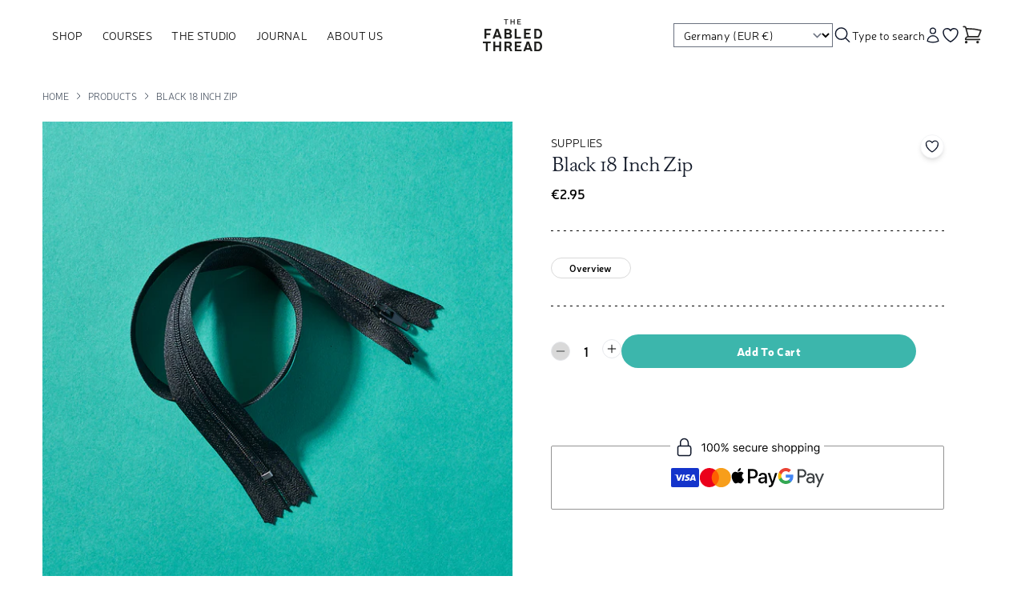

--- FILE ---
content_type: text/html
request_url: https://thefabledthread.com/en-de/products/black-18-inch-zip
body_size: 37869
content:
<!DOCTYPE html><html lang="EN"><head><title>The Fabled Thread | Black 18 Inch Zip</title><meta property="og:title" content="The Fabled Thread | Black 18 Inch Zip"/><meta property="twitter:title" content="The Fabled Thread | Black 18 Inch Zip"/><meta name="description" content="The product page for Black 18 Inch Zip"/><meta property="og:description" content="The product page for Black 18 Inch Zip"/><meta property="twitter:description" content="The product page for Black 18 Inch Zip"/><link rel="canonical" href="https://thefabledthread.com/en-de/products/black-18-inch-zip"/><meta property="og:url" content="https://thefabledthread.com/en-de/products/black-18-inch-zip"/><meta charSet="utf-8"/><meta name="viewport" content="width=device-width,initial-scale=1,maximum-scale=1"/><link rel="alternate" hrefLang="x-default" href="https://thefabledthread.com/products/black-18-inch-zip"/><link rel="alternate" hrefLang="en" href="https://thefabledthread.com/products/black-18-inch-zip"/><link rel="alternate" hrefLang="en-gb" href="https://thefabledthread.com/products/black-18-inch-zip"/><link rel="alternate" hrefLang="en-au" href="https://thefabledthread.com/en-au/products/black-18-inch-zip"/><link rel="alternate" hrefLang="en-ca" href="https://thefabledthread.com/en-ca/products/black-18-inch-zip"/><link rel="alternate" hrefLang="en-ch" href="https://thefabledthread.com/en-ch/products/black-18-inch-zip"/><link rel="alternate" hrefLang="en-de" href="https://thefabledthread.com/en-de/products/black-18-inch-zip"/><link rel="alternate" hrefLang="en-fr" href="https://thefabledthread.com/en-fr/products/black-18-inch-zip"/><link rel="alternate" hrefLang="en-ie" href="https://thefabledthread.com/en-ie/products/black-18-inch-zip"/><link rel="alternate" hrefLang="en-nl" href="https://thefabledthread.com/en-nl/products/black-18-inch-zip"/><link rel="alternate" hrefLang="en-us" href="https://thefabledthread.com/en-us/products/black-18-inch-zip"/><link rel="stylesheet" href="https://cdn.shopify.com/oxygen-v2/27138/12313/25362/2743935/build/_assets/app-A5ZJGBP3.css"/><link rel="preconnect" href="https://cdn.shopify.com"/><link rel="preconnect" href="https://shop.app"/><meta name="facebook-domain-verification" content="vgx5i1gvecq5ogygunu4cl65fv6105"/><script>!function(f,b,e,v,n,t,s)
        {if(f.fbq)return;n=f.fbq=function(){n.callMethod?
        n.callMethod.apply(n,arguments):n.queue.push(arguments)};
        if(!f._fbq)f._fbq=n;n.push=n;n.loaded=!0;n.version='2.0';
        n.queue=[];t=b.createElement(e);t.async=!0;
        t.src=v;s=b.getElementsByTagName(e)[0];
        s.parentNode.insertBefore(t,s)}(window, document,'script',
        'https://connect.facebook.net/en_US/fbevents.js');

        fbq('init', '562935019674081');
        fbq('track', 'PageView');</script><noscript><img alt="" decoding="async" height="1" loading="lazy" src="https://www.facebook.com/tr?id=562935019674081&amp;ev=PageView&amp;noscript=1&amp;width=1&amp;height=1&amp;crop=center" srcSet="https://www.facebook.com/tr?id=562935019674081&amp;ev=PageView&amp;noscript=1&amp;width=200&amp;height=200&amp;crop=center 200w, https://www.facebook.com/tr?id=562935019674081&amp;ev=PageView&amp;noscript=1&amp;width=400&amp;height=400&amp;crop=center 400w, https://www.facebook.com/tr?id=562935019674081&amp;ev=PageView&amp;noscript=1&amp;width=600&amp;height=600&amp;crop=center 600w, https://www.facebook.com/tr?id=562935019674081&amp;ev=PageView&amp;noscript=1&amp;width=800&amp;height=800&amp;crop=center 800w, https://www.facebook.com/tr?id=562935019674081&amp;ev=PageView&amp;noscript=1&amp;width=1000&amp;height=1000&amp;crop=center 1000w, https://www.facebook.com/tr?id=562935019674081&amp;ev=PageView&amp;noscript=1&amp;width=1200&amp;height=1200&amp;crop=center 1200w, https://www.facebook.com/tr?id=562935019674081&amp;ev=PageView&amp;noscript=1&amp;width=1400&amp;height=1400&amp;crop=center 1400w, https://www.facebook.com/tr?id=562935019674081&amp;ev=PageView&amp;noscript=1&amp;width=1600&amp;height=1600&amp;crop=center 1600w, https://www.facebook.com/tr?id=562935019674081&amp;ev=PageView&amp;noscript=1&amp;width=1800&amp;height=1800&amp;crop=center 1800w, https://www.facebook.com/tr?id=562935019674081&amp;ev=PageView&amp;noscript=1&amp;width=2000&amp;height=2000&amp;crop=center 2000w, https://www.facebook.com/tr?id=562935019674081&amp;ev=PageView&amp;noscript=1&amp;width=2200&amp;height=2200&amp;crop=center 2200w, https://www.facebook.com/tr?id=562935019674081&amp;ev=PageView&amp;noscript=1&amp;width=2400&amp;height=2400&amp;crop=center 2400w, https://www.facebook.com/tr?id=562935019674081&amp;ev=PageView&amp;noscript=1&amp;width=2600&amp;height=2600&amp;crop=center 2600w, https://www.facebook.com/tr?id=562935019674081&amp;ev=PageView&amp;noscript=1&amp;width=2800&amp;height=2800&amp;crop=center 2800w, https://www.facebook.com/tr?id=562935019674081&amp;ev=PageView&amp;noscript=1&amp;width=3000&amp;height=3000&amp;crop=center 3000w" width="1" style="display:none" id="meta-pixel"/></noscript><script>window.dataLayer = window.dataLayer || [];</script><script>(function(w,d,s,l,i){w[l]=w[l]||[];w[l].push({'gtm.start':
                new Date().getTime(),event:'gtm.js'});var f=d.getElementsByTagName(s)[0],
                j=d.createElement(s),dl=l!='dataLayer'?'&l='+l:'';j.async=true;j.src=
                'https://www.googletagmanager.com/gtm.js?id='+i+dl;f.parentNode.insertBefore(j,f);
                })(window,document,'script','dataLayer','GTM-WR7FVDCH');</script><script>!function(){if(!window.klaviyo){window._klOnsite=window._klOnsite||[];try{window.klaviyo=new Proxy({},{get:function(n,i){return"push"===i?function(){var n;(n=window._klOnsite).push.apply(n,arguments)}:function(){for(var n=arguments.length,o=new Array(n),w=0;w<n;w++)o[w]=arguments[w];var t="function"==typeof o[o.length-1]?o.pop():void 0,e=new Promise((function(n){window._klOnsite.push([i].concat(o,[function(i){t&&t(i),n(i)}]))}));return e}}})}catch(n){window.klaviyo=window.klaviyo||[],window.klaviyo.push=function(){var n;(n=window._klOnsite).push.apply(n,arguments)}}}}();
        </script></head><body class="antialiased"><noscript><iframe src="https://www.googletagmanager.com/ns.html?id=GTM-WR7FVDCH" height="0" width="0" style="display:none;visibility:hidden"></iframe></noscript><a href="#mainContent" class="fixed -left-[99999px] z-[60] bg-white p-2 focus:left-0" tabindex="0">Skip to content</a><div class="flex min-h-screen flex-col antialiased"><header class="sticky top-0 z-40"><div class="divide-y bg-white text-sm text-black"><div class="mx-auto flex w-11/12 grid-cols-3 flex-wrap items-center justify-between gap-y-4 gap-x-4 py-4 md:gap-x-20 md:py-6"><div class="flex grow flex-nowrap items-center justify-between gap-4"><nav aria-label="Main" data-orientation="horizontal" dir="ltr" class="z-10 md:order-2 md:basis-4/12 lg:order-1 lg:flex-grow hidden items-center lg:flex"><div style="position:relative"><ul data-orientation="horizontal" class="group flex flex-1 list-none items-center justify-center gap-1" dir="ltr"><li><button id="radix-:R2ld55:-trigger-radix-:R2qld55:" data-state="closed" aria-expanded="false" aria-controls="radix-:R2ld55:-content-radix-:R2qld55:" class="group uppercase py-2 px-3 hover:bg-tintBlue focus:bg-tintBlue rounded inline-flex w-max items-center justify-center text-sm transition-colors disabled:pointer-events-none disabled:opacity-50 group" data-radix-collection-item="">Shop</button></li><li><button id="radix-:R2ld55:-trigger-radix-:R4qld55:" data-state="closed" aria-expanded="false" aria-controls="radix-:R2ld55:-content-radix-:R4qld55:" class="group uppercase py-2 px-3 hover:bg-tintBlue focus:bg-tintBlue rounded inline-flex w-max items-center justify-center text-sm transition-colors disabled:pointer-events-none disabled:opacity-50 group" data-radix-collection-item="">Courses</button></li><li><a data-radix-collection-item="" class="group uppercase py-2 px-3 hover:bg-tintBlue focus:bg-tintBlue rounded inline-flex w-max items-center justify-center text-sm transition-colors disabled:pointer-events-none disabled:opacity-50" data-discover="true" href="/en-de/the-studio">The Studio</a></li><li><a data-radix-collection-item="" class="group uppercase py-2 px-3 hover:bg-tintBlue focus:bg-tintBlue rounded inline-flex w-max items-center justify-center text-sm transition-colors disabled:pointer-events-none disabled:opacity-50" data-discover="true" href="/en-de/blog">Journal</a></li><li><button id="radix-:R2ld55:-trigger-radix-:Raqld55:" data-state="closed" aria-expanded="false" aria-controls="radix-:R2ld55:-content-radix-:Raqld55:" class="group uppercase py-2 px-3 hover:bg-tintBlue focus:bg-tintBlue rounded inline-flex w-max items-center justify-center text-sm transition-colors disabled:pointer-events-none disabled:opacity-50 group" data-radix-collection-item="">About Us</button></li></ul></div><div class="absolute left-0 top-full right-0 justify-center"></div></nav><div class="flex basis-4/12 items-center gap-x-4 lg:hidden"><button class="flex items-center justify-center" type="button" aria-haspopup="dialog" aria-expanded="false" aria-controls="radix-:Rcld55:" data-state="closed"><svg xmlns="http://www.w3.org/2000/svg" fill="none" width="24" height="24" class="h-6 w-6"><path fill="#0F172A" fill-rule="evenodd" d="M3 6.75A.75.75 0 0 1 3.75 6h16.5a.75.75 0 0 1 0 1.5H3.75A.75.75 0 0 1 3 6.75ZM3 12a.75.75 0 0 1 .75-.75h16.5a.75.75 0 0 1 0 1.5H3.75A.75.75 0 0 1 3 12Zm0 5.25a.75.75 0 0 1 .75-.75h16.5a.75.75 0 0 1 0 1.5H3.75a.75.75 0 0 1-.75-.75Z" clip-rule="evenodd"></path></svg></button><a class="" data-discover="true" href="/en-de/account/wishlist"><svg width="24" height="24" viewBox="0 0 24 24" fill="none" xmlns="http://www.w3.org/2000/svg" aria-hidden="true" class=""><path d="M21 8.25C21 5.76472 18.9013 3.75 16.3125 3.75C14.3769 3.75 12.7153 4.87628 12 6.48342C11.2847 4.87628 9.62312 3.75 7.6875 3.75C5.09867 3.75 3 5.76472 3 8.25C3 15.4706 12 20.25 12 20.25C12 20.25 21 15.4706 21 8.25Z" stroke="#0F172A" stroke-width="1.5" stroke-linecap="round" stroke-linejoin="round"></path></svg><span class="sr-only">Go to your wishlist</span></a></div><a id="brand-logo-link" class="order-2 inline-block w-20 shrink-0 sm:order-1 sm:w-fit lg:order-2 lg:px-2 xl:px-0" data-discover="true" href="/en-de/"><span class="sr-only">The Fabled Thread</span><img alt="The Fabled Thread logo" class="hidden h-10 w-auto lg:block" decoding="async" src="https://cdn.sanity.io/images/vk5tclvq/production/30a60a9f5383ba33c5538ecaf0ca12b7d1471dae-592x319.png?auto=format&amp;q=40" loading="lazy"/><img alt="The Fabled Thread logo" class="block h-10 lg:hidden" decoding="async" src="https://cdn.sanity.io/images/vk5tclvq/production/30a60a9f5383ba33c5538ecaf0ca12b7d1471dae-592x319.png?auto=format&amp;q=40" loading="lazy"/></a><div class="order-3 flex basis-4/12 items-center justify-end gap-4 lg:grow lg:basis-4/12"><span class="relative shrink ml-3 max-lg:hidden"><select class="w-full min-w-[5rem] py-1 pl-2 pr-7 text-sm"><option value="/en-gb">UK (GBP £)</option><option value="/en-au">Australia (AUD $)</option><option value="/en-ca">Canada (CAD $)</option><option value="/en-ch">Switzerland (CHF ₣)</option><option value="/en-de" selected="">Germany (EUR €)</option><option value="/en-fr">France (EUR €)</option><option value="/en-ie">Ireland (EUR €)</option><option value="/en-nl">Netherlands (EUR €)</option><option value="/en-us">United States (USD $)</option></select></span><button class="lg:w-30 shrink-0 lg:flex lg:items-center lg:gap-2" type="button" aria-haspopup="dialog" aria-expanded="false" aria-controls="radix-:R5ld55:" data-state="closed"><svg width="25" height="25" viewBox="0 0 25 25" fill="none" xmlns="http://www.w3.org/2000/svg" class="h-6 w-6"><path stroke="#0F172A" stroke-linecap="round" stroke-linejoin="round" stroke-width="1.5" d="m21.5 21-5.197-5.197m0 0A7.5 7.5 0 1 0 5.696 5.196a7.5 7.5 0 0 0 10.607 10.607Z"></path></svg> <span class="hidden lg:inline">Type to search</span></button><a class="hidden lg:block" data-discover="true" href="/en-de/account/login"><svg xmlns="http://www.w3.org/2000/svg" width="17" height="22" viewBox="0 0 17 22" fill="none" class="h-5 w-5"><title>Account</title><path d="M12.2498 5C12.2498 7.07107 10.5709 8.75 8.49984 8.75C6.42877 8.75 4.74984 7.07107 4.74984 5C4.74984 2.92893 6.42877 1.25 8.49984 1.25C10.5709 1.25 12.2498 2.92893 12.2498 5Z" stroke="#0F172A" stroke-width="1.5" stroke-linecap="round" stroke-linejoin="round"></path><path d="M1.00098 19.1182C1.07128 15.0369 4.40171 11.75 8.49984 11.75C12.5981 11.75 15.9286 15.0371 15.9987 19.1185C13.7159 20.166 11.1762 20.75 8.50016 20.75C5.82384 20.75 3.28394 20.1659 1.00098 19.1182Z" stroke="#0F172A" stroke-width="1.5" stroke-linecap="round" stroke-linejoin="round"></path></svg><span class="sr-only">Account</span></a><a class="hidden lg:block" data-discover="true" href="/en-de/account/wishlist"><svg width="24" height="24" viewBox="0 0 24 24" fill="none" xmlns="http://www.w3.org/2000/svg" aria-hidden="true" class=""><path d="M21 8.25C21 5.76472 18.9013 3.75 16.3125 3.75C14.3769 3.75 12.7153 4.87628 12 6.48342C11.2847 4.87628 9.62312 3.75 7.6875 3.75C5.09867 3.75 3 5.76472 3 8.25C3 15.4706 12 20.25 12 20.25C12 20.25 21 15.4706 21 8.25Z" stroke="#0F172A" stroke-width="1.5" stroke-linecap="round" stroke-linejoin="round"></path></svg><span class="sr-only">Go to your wishlist</span></a><button class="w-7items-center relative flex h-7 justify-center" type="button" aria-haspopup="dialog" aria-expanded="false" aria-controls="radix-:Rbld55:" data-state="closed"><!--$--><svg xmlns="http://www.w3.org/2000/svg" fill="none" viewBox="0 0 23 25" class="h-7 w-7 text-white"><title>Bag</title><path stroke="#262524" stroke-linecap="round" stroke-linejoin="round" stroke-width="1.5" d="M2.75 3h1.386c.51 0 .955.343 1.087.835l.383 1.437M8 14.25a3 3 0 0 0-3 3h15.75M8 14.25h11.218c1.121-2.3 2.1-4.684 2.924-7.138a60.114 60.114 0 0 0-16.536-1.84M8 14.25 5.606 5.272M6.5 20.25a.75.75 0 1 1-1.5 0 .75.75 0 0 1 1.5 0Zm12.75 0a.75.75 0 1 1-1.5 0 .75.75 0 0 1 1.5 0Z"></path></svg><!--/$--></button></div></div></div></div></header><main id="mainContent" class="relative grow"><header><div><div class="mx-auto my-4 flex w-11/12 items-center justify-start"><ol class="flex grow flex-wrap items-center gap-y-1 gap-x-2 py-2 text-xs uppercase text-gray-600"><li><a class="hover:text-gray-500" data-discover="true" href="/">Home</a></li><li><div class="flex items-center gap-2 uppercase"><svg xmlns="http://www.w3.org/2000/svg" class="w-6 h-[1em] flex-shrink-0" fill="none" viewBox="0 0 24 24" stroke="currentColor" stroke-width="2" aria-hidden="true"><path stroke-linecap="round" stroke-linejoin="round" d="M9 5l7 7-7 7"></path></svg><a class="font-primary hover:text-gray-500" data-discover="true" href="/en-de/products">Products</a></div></li><li><div class="flex items-center gap-2 uppercase"><svg xmlns="http://www.w3.org/2000/svg" class="w-6 h-[1em] flex-shrink-0" fill="none" viewBox="0 0 24 24" stroke="currentColor" stroke-width="2" aria-hidden="true"><path stroke-linecap="round" stroke-linejoin="round" d="M9 5l7 7-7 7"></path></svg><a class="font-primary hover:text-gray-500" data-discover="true" href="/en-de/products/black-18-inch-zip">Black 18 Inch Zip</a></div></li></ol></div></div></header><section class="mx-auto w-11/12 pb-[7.5rem]"><div class="items-stretch md:grid md:grid-cols-4 md:items-start"><div class="embla relative col-span-2 overflow-hidden"><div class="embla__viewport overflow-hidden"><div class="embla__container grid auto-cols-[100%] grid-flow-col md:gap-2"><div class="embla__slide"><div class="aspect-w-1 aspect-h-1 max-h-[500px] w-full overflow-hidden"><img alt="Product Image" decoding="async" height="100" loading="eager" sizes="(min-width: 48rem) 46vw, 92vw" src="https://cdn.shopify.com/s/files/1/0294/7710/9844/files/blackzip_LO.jpg?v=1694189334&amp;width=100&amp;height=100&amp;crop=center" srcSet="https://cdn.shopify.com/s/files/1/0294/7710/9844/files/blackzip_LO.jpg?v=1694189334&amp;width=200&amp;height=200&amp;crop=center 200w, https://cdn.shopify.com/s/files/1/0294/7710/9844/files/blackzip_LO.jpg?v=1694189334&amp;width=400&amp;height=400&amp;crop=center 400w, https://cdn.shopify.com/s/files/1/0294/7710/9844/files/blackzip_LO.jpg?v=1694189334&amp;width=600&amp;height=600&amp;crop=center 600w, https://cdn.shopify.com/s/files/1/0294/7710/9844/files/blackzip_LO.jpg?v=1694189334&amp;width=800&amp;height=800&amp;crop=center 800w, https://cdn.shopify.com/s/files/1/0294/7710/9844/files/blackzip_LO.jpg?v=1694189334&amp;width=1000&amp;height=1000&amp;crop=center 1000w, https://cdn.shopify.com/s/files/1/0294/7710/9844/files/blackzip_LO.jpg?v=1694189334&amp;width=1200&amp;height=1200&amp;crop=center 1200w, https://cdn.shopify.com/s/files/1/0294/7710/9844/files/blackzip_LO.jpg?v=1694189334&amp;width=1400&amp;height=1400&amp;crop=center 1400w, https://cdn.shopify.com/s/files/1/0294/7710/9844/files/blackzip_LO.jpg?v=1694189334&amp;width=1600&amp;height=1600&amp;crop=center 1600w, https://cdn.shopify.com/s/files/1/0294/7710/9844/files/blackzip_LO.jpg?v=1694189334&amp;width=1800&amp;height=1800&amp;crop=center 1800w, https://cdn.shopify.com/s/files/1/0294/7710/9844/files/blackzip_LO.jpg?v=1694189334&amp;width=2000&amp;height=2000&amp;crop=center 2000w, https://cdn.shopify.com/s/files/1/0294/7710/9844/files/blackzip_LO.jpg?v=1694189334&amp;width=2200&amp;height=2200&amp;crop=center 2200w, https://cdn.shopify.com/s/files/1/0294/7710/9844/files/blackzip_LO.jpg?v=1694189334&amp;width=2400&amp;height=2400&amp;crop=center 2400w, https://cdn.shopify.com/s/files/1/0294/7710/9844/files/blackzip_LO.jpg?v=1694189334&amp;width=2600&amp;height=2600&amp;crop=center 2600w, https://cdn.shopify.com/s/files/1/0294/7710/9844/files/blackzip_LO.jpg?v=1694189334&amp;width=2800&amp;height=2800&amp;crop=center 2800w, https://cdn.shopify.com/s/files/1/0294/7710/9844/files/blackzip_LO.jpg?v=1694189334&amp;width=3000&amp;height=3000&amp;crop=center 3000w" width="100" class="h-full w-full bg-gray-100 object-cover object-center" style="width:100%;aspect-ratio:1 / 1"/></div></div></div></div><div class="embla-thumbs hidden md:block"><div class="embla-thumbs__viewport"><div class="embla-thumbs__container flex gap-5"><div class="embla__slide grid-row-auto grid w-full shrink-0 grow basis-full grid-cols-2 grid-rows-2 gap-5 py-5"><button class="aspect-w-1 aspect-h-1 w-full overflow-hidden"><img alt="Product Image" decoding="async" height="100" loading="eager" sizes="(min-width: 48rem) 23vw, 46vw" src="https://cdn.shopify.com/s/files/1/0294/7710/9844/files/blackzip_LO.jpg?v=1694189334&amp;width=100&amp;height=100&amp;crop=center" srcSet="https://cdn.shopify.com/s/files/1/0294/7710/9844/files/blackzip_LO.jpg?v=1694189334&amp;width=200&amp;height=200&amp;crop=center 200w, https://cdn.shopify.com/s/files/1/0294/7710/9844/files/blackzip_LO.jpg?v=1694189334&amp;width=400&amp;height=400&amp;crop=center 400w, https://cdn.shopify.com/s/files/1/0294/7710/9844/files/blackzip_LO.jpg?v=1694189334&amp;width=600&amp;height=600&amp;crop=center 600w, https://cdn.shopify.com/s/files/1/0294/7710/9844/files/blackzip_LO.jpg?v=1694189334&amp;width=800&amp;height=800&amp;crop=center 800w, https://cdn.shopify.com/s/files/1/0294/7710/9844/files/blackzip_LO.jpg?v=1694189334&amp;width=1000&amp;height=1000&amp;crop=center 1000w, https://cdn.shopify.com/s/files/1/0294/7710/9844/files/blackzip_LO.jpg?v=1694189334&amp;width=1200&amp;height=1200&amp;crop=center 1200w, https://cdn.shopify.com/s/files/1/0294/7710/9844/files/blackzip_LO.jpg?v=1694189334&amp;width=1400&amp;height=1400&amp;crop=center 1400w, https://cdn.shopify.com/s/files/1/0294/7710/9844/files/blackzip_LO.jpg?v=1694189334&amp;width=1600&amp;height=1600&amp;crop=center 1600w, https://cdn.shopify.com/s/files/1/0294/7710/9844/files/blackzip_LO.jpg?v=1694189334&amp;width=1800&amp;height=1800&amp;crop=center 1800w, https://cdn.shopify.com/s/files/1/0294/7710/9844/files/blackzip_LO.jpg?v=1694189334&amp;width=2000&amp;height=2000&amp;crop=center 2000w, https://cdn.shopify.com/s/files/1/0294/7710/9844/files/blackzip_LO.jpg?v=1694189334&amp;width=2200&amp;height=2200&amp;crop=center 2200w, https://cdn.shopify.com/s/files/1/0294/7710/9844/files/blackzip_LO.jpg?v=1694189334&amp;width=2400&amp;height=2400&amp;crop=center 2400w, https://cdn.shopify.com/s/files/1/0294/7710/9844/files/blackzip_LO.jpg?v=1694189334&amp;width=2600&amp;height=2600&amp;crop=center 2600w, https://cdn.shopify.com/s/files/1/0294/7710/9844/files/blackzip_LO.jpg?v=1694189334&amp;width=2800&amp;height=2800&amp;crop=center 2800w, https://cdn.shopify.com/s/files/1/0294/7710/9844/files/blackzip_LO.jpg?v=1694189334&amp;width=3000&amp;height=3000&amp;crop=center 3000w" width="100" class="h-full w-full object-cover object-center" style="width:100%;aspect-ratio:1 / 1"/></button></div></div></div></div><div class="embla__dots hidden gap-1 md:flex mx-auto w-1/3 my-2"></div><div class="embla__dots flex gap-1 md:hidden mx-auto w-1/2 md:w-1/3 my-2"></div></div><div class="grid gap-y-8 pt-4 md:px-12 col-span-2 md:sticky md:top-[130px]"><header class="flex justify-between gap-4"><div><span class="block text-sm uppercase">Supplies</span><h1 class="chorus-product-title text-2xl font-light tracking-tight text-gray-900">Black 18 Inch Zip</h1><span class="chorus-product-price-base inherit mt-1 flex max-w-prose items-baseline gap-2 whitespace-pre-wrap font-semibold"><span>€2.95</span></span></div><form method="post" action="/en-de/api/wishlist" class=""><fieldset disabled=""><input type="hidden" name="_action" value="ADD_WISHLIST_PRODUCT"/><input type="hidden" name="productId" value="gid://shopify/Product/7073629831339"/><input type="hidden" name="redirectUrl" value="/en-de/products/black-18-inch-zip/"/><span><button type="submit" class="rounded-full border border-gray-100 bg-white p-1 shadow-md hover:bg-gray-100"><span class="sr-only">Add to your wishlist</span><svg width="24" height="24" viewBox="0 0 24 24" fill="none" xmlns="http://www.w3.org/2000/svg" aria-hidden="true" class="h-5 w-5"><path d="M21 8.25C21 5.76472 18.9013 3.75 16.3125 3.75C14.3769 3.75 12.7153 4.87628 12 6.48342C11.2847 4.87628 9.62312 3.75 7.6875 3.75C5.09867 3.75 3 5.76472 3 8.25C3 15.4706 12 20.25 12 20.25C12 20.25 21 15.4706 21 8.25Z" stroke="#0F172A" stroke-width="1.5" stroke-linecap="round" stroke-linejoin="round"></path></svg></button></span></fieldset></form></header><hr class="h-1 w-full border-0 bg-[url(&#x27;[data-uri]&#x27;)] bg-center bg-repeat-x"/><p class="hidden">An 18 inch black zip which can be used for finishing your standard and large sized just so cushions</p><div class="grid max-w-prose"><div class="flex justify-between gap-5 flex-col"><ul class="order-2 w-full basis-full list-disc px-5 text-sm"></ul><button class="button w-full md:w-fit inline-block text-center rounded border no-underline capitalize items-center justify-center disabled:cursor-not-allowed duration-150 transition-all focus:outline-none focus:ring-2 focus:ring-offset-2 disabled:opacity-50 text-black border-grayBorder hover:border-grayActive min-w-[100px] max-w-[20vw] py-1 px-2 text-xs font-semibold">Overview</button></div></div><hr class="h-1 w-full border-0 bg-[url(&#x27;[data-uri]&#x27;)] bg-center bg-repeat-x"/><div class="space-y-4"><div class="flex w-full items-center gap-x-8"><div class="flex w-max items-center justify-center"><button name="decrease-quantity" aria-label="Decrease quantity" disabled="" class="group h-10"><svg width="24" height="24" viewBox="0 0 24 24" fill="none" xmlns="http://www.w3.org/2000/svg" class="border-bg-grayBorder h-6 w-6 rounded-full border p-1 text-black group-disabled:bg-grayBorder"><path fill-rule="evenodd" clip-rule="evenodd" d="M3 12C3 11.5858 3.33579 11.25 3.75 11.25H20.25C20.6642 11.25 21 11.5858 21 12C21 12.4142 20.6642 12.75 20.25 12.75H3.75C3.33579 12.75 3 12.4142 3 12Z" fill="#3A3E3E"></path></svg></button><span class="text-default inline-flex w-10 justify-center p-2 text-center font-semibold leading-none text-black">1</span><span><span><button name="increase-quantity" aria-label="Increase quantity" class="group h-10"><svg width="24" height="24" viewBox="0 0 24 24" fill="none" xmlns="http://www.w3.org/2000/svg" class="border-bg-grayBorder h-6 w-6  rounded-full border p-1 text-black group-disabled:bg-grayBorder"><path fill-rule="evenodd" clip-rule="evenodd" d="M3 12C3 11.5858 3.33579 11.25 3.75 11.25H20.25C20.6642 11.25 21 11.5858 21 12C21 12.4142 20.6642 12.75 20.25 12.75H3.75C3.33579 12.75 3 12.4142 3 12Z" fill="currentColor"></path><path fill-rule="evenodd" clip-rule="evenodd" d="M12 3C12.4142 3 12.75 3.33579 12.75 3.75V20.25C12.75 20.6642 12.4142 21 12 21C11.5858 21 11.25 20.6642 11.25 20.25V3.75C11.25 3.33579 11.5858 3 12 3Z" fill="currentColor"></path></svg></button></span></span></div><div class="basis-3/4"><form method="post" action="/en-de/cart"><input type="hidden" name="cartAction" value="ADD_TO_CART"/><input type="hidden" name="countryCode" value="DE"/><input type="hidden" name="lines" value="[{&quot;merchandiseId&quot;:&quot;gid://shopify/ProductVariant/41083270856875&quot;,&quot;sellingPlanId&quot;:null,&quot;quantity&quot;:1}]"/><input type="hidden" name="analytics" value="{&quot;products&quot;:[{&quot;productGid&quot;:&quot;gid://shopify/Product/7073629831339&quot;,&quot;variantGid&quot;:&quot;gid://shopify/ProductVariant/41083270856875&quot;,&quot;name&quot;:&quot;Black 18 Inch Zip&quot;,&quot;variantName&quot;:&quot;Default Title&quot;,&quot;brand&quot;:&quot;The Fabled Thread&quot;,&quot;price&quot;:&quot;2.95&quot;,&quot;currency&quot;:&quot;EUR&quot;,&quot;quantity&quot;:1}],&quot;totalValue&quot;:2.95}"/><button type="submit" class="chorus-product-add-to-cart-button button text-center rounded border no-underline capitalize font-bold py-2 px-6 disabled:cursor-not-allowed duration-150 transition-all text-sm leading-6 focus:outline-none focus:ring-2 focus:ring-offset-2 disabled:opacity-50 text-white bg-primaryTeal border-transparent hover:bg-primaryTealHover disabled:bg-primaryTealDisabled flex w-full items-start justify-center md:w-full" intent="secondary"> <!-- -->Add to cart</button></form></div></div></div><div style="--shop-pay-button-width:100%"></div><div class="flex w-full flex-wrap"><div class="gap- relative my-8 flex h-20 w-full flex-col rounded-sm border border-grayActive p-3"><div class="-mt-5 flex basis-full justify-center md:-mt-6"><svg xmlns="http://www.w3.org/2000/svg" width="184" height="26" fill="none" class="h-9 w-48 bg-white px-1"><title>100% Secure Shopping</title><path stroke="#0F172A" stroke-linecap="round" stroke-linejoin="round" stroke-width="1.5" d="M18.375 11.375V7.312a4.875 4.875 0 1 0-9.75 0v4.063m-.813 12.188h11.375a2.437 2.437 0 0 0 2.438-2.438v-7.313a2.437 2.437 0 0 0-2.438-2.437H7.813a2.437 2.437 0 0 0-2.437 2.438v7.312a2.437 2.437 0 0 0 2.438 2.438Z"></path><path fill="#000" d="M39.133 8.318V18.5h-1.232V9.61h-.06l-2.486 1.651V10.01l2.546-1.69h1.232Zm6.25 10.321c-.75 0-1.387-.204-1.914-.611-.527-.411-.93-1.006-1.208-1.785-.279-.782-.418-1.727-.418-2.834 0-1.1.14-2.04.418-2.819.281-.782.686-1.379 1.213-1.79.53-.414 1.166-.621 1.909-.621.742 0 1.377.207 1.904.621.53.411.935 1.008 1.213 1.79.282.78.423 1.719.423 2.82 0 1.106-.14 2.05-.418 2.833-.278.779-.681 1.374-1.208 1.785-.527.407-1.165.611-1.914.611Zm0-1.093c.742 0 1.319-.358 1.73-1.074.41-.716.616-1.737.616-3.063 0-.882-.094-1.632-.283-2.252-.186-.62-.454-1.092-.805-1.417a1.778 1.778 0 0 0-1.258-.487c-.736 0-1.311.363-1.725 1.089-.415.722-.622 1.745-.622 3.067 0 .882.093 1.63.279 2.247.185.617.452 1.086.8 1.407.351.322.774.483 1.268.483Zm8.75 1.093c-.75 0-1.387-.204-1.914-.611-.527-.411-.93-1.006-1.208-1.785-.279-.782-.418-1.727-.418-2.834 0-1.1.14-2.04.418-2.819.281-.782.686-1.379 1.213-1.79.53-.414 1.166-.621 1.909-.621.742 0 1.377.207 1.904.621.53.411.935 1.008 1.213 1.79.282.78.423 1.719.423 2.82 0 1.106-.14 2.05-.418 2.833-.278.779-.681 1.374-1.208 1.785-.527.407-1.165.611-1.914.611Zm0-1.093c.742 0 1.319-.358 1.73-1.074.41-.716.616-1.737.616-3.063 0-.882-.094-1.632-.283-2.252-.186-.62-.454-1.092-.805-1.417a1.778 1.778 0 0 0-1.258-.487c-.736 0-1.311.363-1.725 1.089-.415.722-.622 1.745-.622 3.067 0 .882.093 1.63.279 2.247.185.617.452 1.086.8 1.407.351.322.774.483 1.268.483Zm10.62-.955v-.537c0-.371.075-.711.228-1.02.156-.31.381-.56.676-.745.298-.189.66-.283 1.084-.283.43 0 .792.094 1.084.283.291.186.512.434.66.746.15.308.225.648.225 1.019v.537c0 .371-.077.712-.23 1.024-.148.308-.37.557-.665.746-.292.185-.65.278-1.074.278-.431 0-.794-.093-1.089-.278a1.841 1.841 0 0 1-.671-.746 2.3 2.3 0 0 1-.229-1.024Zm1.013-.537v.537c0 .308.073.585.22.83.145.242.397.363.755.363.348 0 .593-.12.736-.363.145-.245.218-.522.218-.83v-.537c0-.308-.07-.583-.208-.825-.14-.246-.388-.368-.746-.368-.348 0-.599.122-.75.368a1.54 1.54 0 0 0-.225.825Zm-6.085-5.29v-.537c0-.37.076-.71.229-1.019.156-.311.381-.56.676-.746.298-.189.66-.283 1.084-.283.43 0 .792.094 1.084.283.291.186.512.435.66.746.15.308.224.648.224 1.02v.536c0 .371-.076.713-.228 1.024-.15.309-.371.557-.666.746-.292.186-.65.278-1.074.278-.431 0-.794-.092-1.089-.278a1.841 1.841 0 0 1-.671-.746 2.298 2.298 0 0 1-.229-1.024Zm1.014-.537v.537c0 .308.073.585.22.83.145.242.397.363.755.363.348 0 .593-.12.736-.363.145-.245.218-.522.218-.83v-.537c0-.308-.07-.583-.209-.825-.139-.245-.387-.368-.745-.368-.348 0-.599.123-.751.368a1.54 1.54 0 0 0-.224.825ZM60.06 18.5l7-10.182h1.133l-7 10.182H60.06Zm20.244-5.926-1.054.298a1.959 1.959 0 0 0-.293-.512 1.423 1.423 0 0 0-.517-.417c-.219-.11-.499-.165-.84-.165-.468 0-.857.108-1.169.324-.308.212-.462.482-.462.81 0 .292.106.522.318.691.212.169.544.31.995.423l1.133.278c.683.166 1.192.42 1.526.76.335.339.502.774.502 1.308 0 .438-.125.829-.377 1.174-.249.344-.597.616-1.044.815-.448.199-.968.298-1.561.298-.78 0-1.424-.169-1.934-.507-.51-.338-.834-.832-.97-1.482l1.114-.278c.106.411.306.72.601.925.299.205.688.308 1.169.308.547 0 .98-.116 1.302-.348.325-.235.487-.517.487-.845a.888.888 0 0 0-.278-.666c-.186-.183-.47-.319-.855-.408l-1.273-.298c-.7-.166-1.213-.423-1.541-.77-.325-.352-.487-.791-.487-1.318 0-.431.12-.812.363-1.144a2.47 2.47 0 0 1 .999-.78 3.509 3.509 0 0 1 1.442-.284c.755 0 1.349.166 1.78.497.434.332.742.77.924 1.313Zm5.107 6.085c-.736 0-1.37-.162-1.904-.487a3.27 3.27 0 0 1-1.228-1.372c-.285-.59-.427-1.276-.427-2.059 0-.782.142-1.471.427-2.068.289-.6.69-1.067 1.203-1.402.517-.338 1.12-.507 1.81-.507.398 0 .79.067 1.178.2.388.132.741.347 1.06.645.317.295.571.687.76 1.174.189.487.283 1.087.283 1.8v.496h-5.886v-1.014h4.693c0-.43-.086-.815-.258-1.153a1.95 1.95 0 0 0-.726-.8c-.312-.196-.68-.294-1.104-.294-.467 0-.872.116-1.213.348a2.29 2.29 0 0 0-.78.895 2.629 2.629 0 0 0-.274 1.183v.677c0 .576.1 1.065.298 1.466.202.398.483.701.84.91.358.205.774.308 1.248.308.309 0 .587-.043.836-.13.252-.089.469-.221.65-.397.183-.179.324-.4.423-.666l1.134.318c-.12.385-.32.723-.602 1.014-.281.289-.63.514-1.044.677-.414.159-.88.238-1.397.238Zm8.05 0c-.717 0-1.333-.169-1.85-.507a3.306 3.306 0 0 1-1.193-1.397c-.279-.593-.418-1.271-.418-2.033 0-.776.143-1.46.428-2.054a3.38 3.38 0 0 1 1.203-1.397c.517-.338 1.12-.507 1.81-.507.536 0 1.02.1 1.451.299.431.198.784.477 1.06.835.274.358.445.775.511 1.253H95.29c-.09-.348-.288-.657-.597-.925-.305-.272-.716-.408-1.233-.408-.457 0-.858.12-1.203.358-.341.236-.608.569-.8 1-.19.427-.284.93-.284 1.506 0 .59.093 1.104.279 1.541.189.438.454.777.795 1.02.345.241.75.362 1.213.362.305 0 .582-.053.83-.159.25-.106.46-.259.632-.457.172-.2.295-.438.368-.716h1.173c-.066.45-.23.857-.492 1.218a2.75 2.75 0 0 1-1.03.855c-.423.209-.917.313-1.48.313Zm9.53-3.281v-4.514h1.173V18.5h-1.173v-1.293h-.08a2.503 2.503 0 0 1-.835.99c-.378.268-.855.402-1.432.402a2.55 2.55 0 0 1-1.272-.313 2.191 2.191 0 0 1-.875-.954c-.213-.428-.319-.966-.319-1.616v-4.852h1.174v4.772c0 .557.156 1.001.467 1.333.315.331.716.497 1.203.497.292 0 .588-.075.89-.224.305-.149.56-.378.766-.686.208-.308.313-.7.313-1.178Zm3.322 3.122v-7.636h1.134v1.153h.079c.139-.378.391-.684.756-.92a2.222 2.222 0 0 1 1.233-.353c.086 0 .194.002.323.005.129.004.227.009.293.015v1.193a3.404 3.404 0 0 0-.273-.044 2.694 2.694 0 0 0-.443-.035c-.371 0-.702.078-.994.233a1.712 1.712 0 0 0-.935 1.556V18.5h-1.173Zm8.178.16c-.735 0-1.37-.163-1.904-.488a3.276 3.276 0 0 1-1.228-1.372c-.285-.59-.427-1.276-.427-2.059 0-.782.142-1.471.427-2.068.289-.6.69-1.067 1.203-1.402.517-.338 1.121-.507 1.81-.507.398 0 .791.067 1.178.2.388.132.741.347 1.059.645.318.295.572.687.761 1.174.189.487.283 1.087.283 1.8v.496h-5.886v-1.014h4.693c0-.43-.086-.815-.258-1.153a1.948 1.948 0 0 0-.726-.8c-.312-.196-.68-.294-1.104-.294-.467 0-.872.116-1.213.348a2.297 2.297 0 0 0-.781.895 2.632 2.632 0 0 0-.273 1.183v.677c0 .576.099 1.065.298 1.466.203.398.483.701.841.91.357.205.773.308 1.247.308.309 0 .587-.043.836-.13.252-.089.469-.221.651-.397.182-.179.323-.4.423-.666l1.133.318c-.119.385-.32.723-.602 1.014a2.92 2.92 0 0 1-1.044.677c-.414.159-.88.238-1.397.238Zm14.294-6.086-1.054.298a1.96 1.96 0 0 0-.294-.512 1.421 1.421 0 0 0-.517-.417c-.218-.11-.498-.165-.84-.165-.467 0-.857.108-1.168.324-.308.212-.462.482-.462.81 0 .292.106.522.318.691.212.169.543.31.994.423l1.134.278c.682.166 1.191.42 1.526.76.335.339.502.774.502 1.308 0 .438-.126.829-.378 1.174-.248.344-.596.616-1.044.815-.447.199-.968.298-1.561.298-.779 0-1.424-.169-1.934-.507-.51-.338-.834-.832-.969-1.482l1.113-.278c.106.411.307.72.602.925.298.205.688.308 1.168.308.547 0 .981-.116 1.303-.348.324-.235.487-.517.487-.845a.887.887 0 0 0-.279-.666c-.185-.183-.47-.319-.855-.408l-1.272-.298c-.7-.166-1.213-.423-1.542-.77-.324-.352-.487-.791-.487-1.318 0-.431.121-.812.363-1.144.245-.331.579-.591.999-.78a3.513 3.513 0 0 1 1.442-.284c.756 0 1.349.166 1.78.497.434.332.742.77.925 1.313Zm3.078 1.332V18.5h-1.173V8.318h1.173v3.739h.1c.179-.395.447-.708.805-.94.361-.235.842-.353 1.442-.353.52 0 .976.105 1.367.313.391.206.695.522.91.95.219.424.328.965.328 1.62V18.5h-1.173v-4.773c0-.606-.158-1.075-.472-1.407-.312-.334-.745-.502-1.298-.502-.385 0-.729.081-1.034.244-.302.162-.54.4-.716.71-.172.312-.259.69-.259 1.134Zm10.201 4.753c-.69 0-1.294-.164-1.815-.492a3.346 3.346 0 0 1-1.213-1.377c-.288-.59-.432-1.28-.432-2.068 0-.796.144-1.49.432-2.083a3.34 3.34 0 0 1 1.213-1.383c.521-.328 1.125-.492 1.815-.492.689 0 1.292.164 1.81.492.52.329.924.79 1.213 1.383.291.593.437 1.287.437 2.083 0 .788-.146 1.478-.437 2.068a3.305 3.305 0 0 1-1.213 1.377c-.518.328-1.121.492-1.81.492Zm0-1.054c.524 0 .954-.134 1.292-.403.339-.268.589-.621.751-1.059.163-.437.244-.911.244-1.421s-.081-.986-.244-1.427a2.394 2.394 0 0 0-.751-1.07c-.338-.27-.768-.407-1.292-.407s-.955.136-1.293.408a2.4 2.4 0 0 0-.75 1.069c-.163.44-.244.916-.244 1.427 0 .51.081.984.244 1.421.162.438.412.79.75 1.06.338.268.769.402 1.293.402Zm5.251 3.759v-10.5h1.134v1.213h.139a9.98 9.98 0 0 1 .358-.507c.156-.21.378-.395.666-.557.292-.166.686-.249 1.183-.249.643 0 1.21.161 1.7.482.491.322.874.778 1.149 1.368.275.59.413 1.286.413 2.088 0 .808-.138 1.51-.413 2.103-.275.59-.656 1.047-1.144 1.372-.487.321-1.049.482-1.685.482-.49 0-.883-.081-1.178-.243a2.182 2.182 0 0 1-.681-.562 7.5 7.5 0 0 1-.368-.527h-.1v4.037h-1.173Zm1.154-6.682c0 .576.084 1.085.253 1.526.169.438.416.78.741 1.03.325.245.722.367 1.193.367.491 0 .9-.13 1.228-.388.331-.261.58-.613.746-1.054.169-.444.253-.938.253-1.481 0-.537-.083-1.021-.248-1.452a2.25 2.25 0 0 0-.741-1.029c-.328-.255-.741-.383-1.238-.383-.477 0-.878.121-1.203.363-.325.239-.57.574-.736 1.004-.166.428-.248.927-.248 1.497Zm7.377 6.682v-10.5h1.134v1.213h.139c.086-.133.206-.302.358-.507.156-.21.378-.395.666-.557.292-.166.686-.249 1.183-.249.643 0 1.21.161 1.701.482.49.322.873.778 1.148 1.368.275.59.413 1.286.413 2.088 0 .808-.138 1.51-.413 2.103-.275.59-.656 1.047-1.143 1.372-.487.321-1.049.482-1.686.482-.49 0-.883-.081-1.178-.243a2.182 2.182 0 0 1-.681-.562 7.5 7.5 0 0 1-.368-.527h-.099v4.037h-1.174Zm1.154-6.682c0 .576.084 1.085.253 1.526.169.438.416.78.741 1.03.325.245.723.367 1.193.367.491 0 .9-.13 1.228-.388a2.37 2.37 0 0 0 .746-1.054c.169-.444.254-.938.254-1.481 0-.537-.083-1.021-.249-1.452a2.237 2.237 0 0 0-.741-1.029c-.328-.255-.741-.383-1.238-.383-.477 0-.878.121-1.203.363-.325.239-.57.574-.736 1.004-.165.428-.248.927-.248 1.497Zm7.378 3.818v-7.636h1.173V18.5h-1.173Zm.596-8.91a.831.831 0 0 1-.591-.233.749.749 0 0 1-.244-.562c0-.218.081-.406.244-.561a.831.831 0 0 1 .591-.234c.229 0 .424.078.587.234a.742.742 0 0 1 .248.561.742.742 0 0 1-.248.562.818.818 0 0 1-.587.234Zm3.899 4.316V18.5h-1.173v-7.636h1.133v1.193h.1c.179-.388.451-.7.815-.935.365-.239.835-.358 1.412-.358.517 0 .97.106 1.357.318.388.21.69.527.905.955.216.424.323.961.323 1.61V18.5h-1.173v-4.773c0-.6-.156-1.067-.467-1.402-.312-.338-.739-.507-1.283-.507-.375 0-.709.081-1.004.244a1.74 1.74 0 0 0-.691.71c-.169.312-.254.69-.254 1.134Zm10.099 7.617c-.567 0-1.054-.073-1.462-.219a3.1 3.1 0 0 1-1.019-.567 3.086 3.086 0 0 1-.641-.745l.934-.657c.106.14.24.299.403.477.162.183.384.34.666.473.285.136.658.204 1.119.204.616 0 1.125-.15 1.526-.448.401-.298.602-.765.602-1.402v-1.55h-.1c-.086.138-.209.31-.368.516a2.088 2.088 0 0 1-.676.542c-.292.156-.686.234-1.183.234-.617 0-1.17-.146-1.661-.438-.487-.292-.873-.716-1.158-1.273-.282-.556-.423-1.233-.423-2.028 0-.782.138-1.463.413-2.043.275-.584.658-1.034 1.148-1.353.491-.321 1.058-.482 1.701-.482.497 0 .891.083 1.183.249.295.162.52.348.676.557.159.205.282.374.368.507h.119v-1.213h1.134v7.855c0 .656-.149 1.19-.448 1.6a2.544 2.544 0 0 1-1.193.91 4.497 4.497 0 0 1-1.66.294Zm-.04-4.196c.471 0 .868-.108 1.193-.323.325-.216.572-.526.741-.93.169-.405.253-.888.253-1.452 0-.55-.082-1.036-.248-1.457a2.187 2.187 0 0 0-.736-.989c-.325-.239-.726-.358-1.203-.358-.497 0-.912.126-1.243.378-.328.252-.575.59-.741 1.014a3.93 3.93 0 0 0-.243 1.412c0 .53.083 1 .248 1.407.169.404.418.723.746.955.331.228.742.343 1.233.343Z"></path></svg></div><ul class="flex basis-full list-none flex-nowrap justify-center gap-2"><li><svg xmlns="http://www.w3.org/2000/svg" width="36" height="24" fill="none"><title>Visa cards accepted</title><rect width="35" height="24" x=".9" fill="#1434CB" rx="2"></rect><path fill="#fff" d="m18.268 8.141-1.804 7.738h-2.181l1.804-7.738h2.181Zm9.18 4.996 1.147-2.905.661 2.905h-1.809Zm2.434 2.742H31.9L30.137 8.14h-1.86c-.42 0-.774.223-.93.567l-3.274 7.17h2.291l.455-1.155h2.799l.264 1.155Zm-5.695-2.526c.01-2.042-3.077-2.155-3.056-3.068.006-.277.295-.572.925-.648.312-.037 1.174-.067 2.151.346l.383-1.641A6.35 6.35 0 0 0 22.549 8c-2.157 0-3.674 1.051-3.686 2.557-.014 1.114 1.084 1.735 1.909 2.107.85.379 1.136.622 1.132.96-.006.52-.679.75-1.305.758-1.098.016-1.734-.272-2.24-.489l-.397 1.696c.51.215 1.451.401 2.426.411 2.293 0 3.792-1.039 3.799-2.647ZM15.15 8.14l-3.535 7.738H9.31L7.57 9.704c-.105-.38-.197-.52-.518-.68-.525-.261-1.39-.506-2.152-.658l.051-.225h3.712c.473 0 .899.289 1.007.789l.92 4.477 2.269-5.266h2.292Z"></path></svg></li><li><svg xmlns="http://www.w3.org/2000/svg" width="40" height="24" fill="none"><title>MasterCard cards accepted</title><path fill="#FF5F00" d="M25.566 2.565h-10.5v18.868h10.5V2.566Z"></path><path fill="#EB001B" d="M15.732 12a11.978 11.978 0 0 1 4.583-9.434 12 12 0 1 0 0 18.868A11.98 11.98 0 0 1 15.732 12Z"></path><path fill="#F79E1B" d="M39.73 12a11.999 11.999 0 0 1-19.415 9.434 12.002 12.002 0 0 0 0-18.868A12 12 0 0 1 39.73 12ZM38.585 19.436v-.387h.156v-.078h-.397v.078h.156v.387h.085Zm.77 0v-.466h-.121l-.14.32-.14-.32h-.122v.466h.086v-.352l.132.303h.089l.13-.303v.352h.087Z"></path></svg></li><li><svg xmlns="http://www.w3.org/2000/svg" width="58" height="24" fill="none"><title>ApplePay accepted</title><path fill="#000" fill-rule="evenodd" d="M8.329 4.453c1.067.091 2.134-.548 2.801-1.359.656-.833 1.09-1.952.979-3.094-.945.046-2.113.64-2.78 1.473-.611.72-1.134 1.884-1 2.98Zm12.696 14.706v-17.8h6.505c3.357 0 5.703 2.374 5.703 5.845 0 3.471-2.39 5.869-5.792 5.869h-3.725v6.085h-2.69ZM12.097 4.67c-.94-.055-1.798.29-2.49.57-.447.18-.825.332-1.112.332-.322 0-.716-.16-1.157-.34-.579-.236-1.24-.506-1.934-.493-1.59.023-3.068.948-3.88 2.42-1.668 2.946-.434 7.308 1.179 9.705.789 1.188 1.734 2.49 2.98 2.444.547-.021.941-.193 1.349-.37.47-.205.957-.418 1.719-.418.735 0 1.201.207 1.65.406.425.189.834.37 1.44.36 1.29-.024 2.102-1.188 2.892-2.376a10.57 10.57 0 0 0 1.282-2.707l.007-.022a.295.295 0 0 0-.03-.015c-.285-.134-2.462-1.157-2.483-3.9-.02-2.304 1.727-3.471 2.002-3.655.017-.01.028-.018.033-.022-1.112-1.69-2.846-1.873-3.447-1.919Zm26.05 14.626c1.69 0 3.258-.88 3.97-2.273h.055v2.136h2.49v-8.86c0-2.57-2-4.225-5.08-4.225-2.858 0-4.97 1.678-5.048 3.985h2.424c.2-1.097 1.19-1.816 2.546-1.816 1.645 0 2.568.788 2.568 2.238v.982l-3.358.206c-3.124.194-4.814 1.507-4.814 3.79 0 2.306 1.746 3.837 4.248 3.837Zm.723-2.113c-1.434 0-2.346-.707-2.346-1.792 0-1.12.878-1.77 2.557-1.873l2.991-.194v1.005c0 1.667-1.379 2.854-3.202 2.854Zm14.054 2.673C51.845 22.973 50.61 24 47.987 24c-.2 0-.867-.023-1.023-.068v-2.135c.167.023.578.045.79.045 1.19 0 1.856-.513 2.268-1.85l.244-.787-4.558-12.96h2.813l3.169 10.517h.055l3.169-10.516h2.735l-4.725 13.61ZM23.715 3.688h3.102c2.335 0 3.67 1.28 3.67 3.528 0 2.25-1.335 3.54-3.681 3.54h-3.09V3.688Z" clip-rule="evenodd"></path></svg></li><li><svg xmlns="http://www.w3.org/2000/svg" width="59" height="24" fill="none"><title>GooglePay accepted</title><path fill="#3C4043" fill-rule="evenodd" d="M27.146 18.772V11.73h3.583c1.468 0 2.708-.499 3.718-1.483l.242-.25c1.846-2.038 1.724-5.213-.242-7.098a5.076 5.076 0 0 0-3.718-1.511h-5.752v17.385h2.169Zm-.001-9.177V3.522h3.637c.782 0 1.523.305 2.075.86 1.172 1.164 1.2 3.105.068 4.312a2.796 2.796 0 0 1-2.143.9h-3.637Zm17.66-1.789c-.93-.873-2.196-1.317-3.799-1.317-2.06 0-3.61.777-4.633 2.316l1.912 1.234c.7-1.054 1.657-1.58 2.87-1.58.767 0 1.508.29 2.087.817.566.5.89 1.22.89 1.983v.513c-.836-.472-1.886-.721-3.18-.721-1.508 0-2.72.36-3.623 1.095s-1.36 1.705-1.36 2.94a3.723 3.723 0 0 0 1.28 2.91c.848.777 1.925 1.165 3.191 1.165 1.496 0 2.681-.68 3.584-2.038h.094v1.65h2.074v-7.334c0-1.539-.458-2.76-1.387-3.633Zm-5.887 8.776a1.817 1.817 0 0 1-.714-1.456c0-.651.297-1.192.876-1.622.593-.43 1.334-.652 2.21-.652 1.212-.013 2.155.264 2.829.819 0 .942-.364 1.76-1.078 2.453a3.398 3.398 0 0 1-2.439 1.04 2.6 2.6 0 0 1-1.684-.582ZM50.853 24 58.1 6.878h-2.357l-3.354 8.54h-.04l-3.435-8.54h-2.358l4.755 11.133L48.617 24h2.236Z" clip-rule="evenodd"></path><path fill="#4285F4" d="M19.659 10.204c0-.679-.054-1.358-.162-2.024h-9.146v3.84h5.24a4.633 4.633 0 0 1-1.94 3.037v2.495h3.125c1.832-1.733 2.883-4.297 2.883-7.348Z"></path><path fill="#34A853" d="M10.351 19.965c2.613 0 4.822-.887 6.425-2.413l-3.125-2.495c-.875.61-1.993.957-3.3.957-2.532 0-4.674-1.761-5.442-4.118H1.69v2.579c1.644 3.369 4.998 5.49 8.662 5.49Z"></path><path fill="#FBBC04" d="M4.91 11.896a6.19 6.19 0 0 1 0-3.826V5.505H1.69a10.154 10.154 0 0 0 0 8.956l3.22-2.565Z"></path><path fill="#EA4335" d="M10.351 3.952a5.14 5.14 0 0 1 3.718 1.497l2.775-2.856C15.079.902 12.762-.027 10.35.001 6.687 0 3.333 2.136 1.69 5.505l3.22 2.578c.767-2.37 2.909-4.131 5.441-4.131Z"></path></svg></li></ul></div></div></div></div></section><!--$--><section class="overflow-hidden bg-tintBlue py-[3.75rem]"><div class="mx-auto w-11/12"><h3 class="mb-5 text-3xl font-thin md:mb-8">You may also like</h3><div class="embla relative"><div class="embla__viewport"><div class="embla__container -mx-4 grid grid-flow-col auto-cols-[100%] sm:auto-cols-[50%] lg:auto-cols-[25%]"><div class="product-card-base not-prose group relative flex flex-col mx-4 shrink-0 grow"><div class="relative"><a data-discover="true" href="/en-de/products/the-crab-who-played-with-the-sea"><div class="relative w-full overflow-hidden aspect-w-1 aspect-h-1"><img alt="The Crab Who Played With The Sea - Original" decoding="async" height="100" loading="lazy" sizes="(min-width: 40rem) 25vw, 50vw" src="https://cdn.shopify.com/s/files/1/0294/7710/9844/files/Crab-black-cushion.jpg?v=1694181077&amp;width=100&amp;height=100&amp;crop=center" srcSet="https://cdn.shopify.com/s/files/1/0294/7710/9844/files/Crab-black-cushion.jpg?v=1694181077&amp;width=200&amp;height=200&amp;crop=center 200w, https://cdn.shopify.com/s/files/1/0294/7710/9844/files/Crab-black-cushion.jpg?v=1694181077&amp;width=400&amp;height=400&amp;crop=center 400w, https://cdn.shopify.com/s/files/1/0294/7710/9844/files/Crab-black-cushion.jpg?v=1694181077&amp;width=600&amp;height=600&amp;crop=center 600w, https://cdn.shopify.com/s/files/1/0294/7710/9844/files/Crab-black-cushion.jpg?v=1694181077&amp;width=800&amp;height=800&amp;crop=center 800w, https://cdn.shopify.com/s/files/1/0294/7710/9844/files/Crab-black-cushion.jpg?v=1694181077&amp;width=1000&amp;height=1000&amp;crop=center 1000w, https://cdn.shopify.com/s/files/1/0294/7710/9844/files/Crab-black-cushion.jpg?v=1694181077&amp;width=1200&amp;height=1200&amp;crop=center 1200w, https://cdn.shopify.com/s/files/1/0294/7710/9844/files/Crab-black-cushion.jpg?v=1694181077&amp;width=1400&amp;height=1400&amp;crop=center 1400w, https://cdn.shopify.com/s/files/1/0294/7710/9844/files/Crab-black-cushion.jpg?v=1694181077&amp;width=1600&amp;height=1600&amp;crop=center 1600w, https://cdn.shopify.com/s/files/1/0294/7710/9844/files/Crab-black-cushion.jpg?v=1694181077&amp;width=1800&amp;height=1800&amp;crop=center 1800w, https://cdn.shopify.com/s/files/1/0294/7710/9844/files/Crab-black-cushion.jpg?v=1694181077&amp;width=2000&amp;height=2000&amp;crop=center 2000w, https://cdn.shopify.com/s/files/1/0294/7710/9844/files/Crab-black-cushion.jpg?v=1694181077&amp;width=2200&amp;height=2200&amp;crop=center 2200w, https://cdn.shopify.com/s/files/1/0294/7710/9844/files/Crab-black-cushion.jpg?v=1694181077&amp;width=2400&amp;height=2400&amp;crop=center 2400w, https://cdn.shopify.com/s/files/1/0294/7710/9844/files/Crab-black-cushion.jpg?v=1694181077&amp;width=2600&amp;height=2600&amp;crop=center 2600w, https://cdn.shopify.com/s/files/1/0294/7710/9844/files/Crab-black-cushion.jpg?v=1694181077&amp;width=2800&amp;height=2800&amp;crop=center 2800w, https://cdn.shopify.com/s/files/1/0294/7710/9844/files/Crab-black-cushion.jpg?v=1694181077&amp;width=3000&amp;height=3000&amp;crop=center 3000w" width="100" class="h-full w-full object-cover object-center" style="width:100%;aspect-ratio:4334/4334"/></div></a></div><div class="relative block grow p-4 text-sm"><a class="absolute inset-0" data-discover="true" href="/en-de/products/the-crab-who-played-with-the-sea"> </a><span class="pointer-events-none relative"><h3 class="chorus-product-title font-sans text-base font-normal text-black">The Crab Who Played With The Sea - Original</h3><div class="chorus-product-description gap-4 text-sm"><span class="flex flex-wrap items-end justify-between gap-y-2"><span class="chorus-product-price-base inherit mt-1 flex max-w-prose items-baseline gap-2 whitespace-pre-wrap font-semibold"><span>€200.95</span></span></span></div></span></div><form method="post" action="/en-de/api/wishlist" class="absolute top-2 left-2"><fieldset disabled=""><input type="hidden" name="_action" value="ADD_WISHLIST_PRODUCT"/><input type="hidden" name="productId" value="gid://shopify/Product/4785732223060"/><input type="hidden" name="redirectUrl" value="/en-de/products/black-18-inch-zip/"/><span><button type="submit" class="rounded-full border border-gray-100 bg-white p-1 shadow-md hover:bg-gray-100"><span class="sr-only">Add to your wishlist</span><svg width="24" height="24" viewBox="0 0 24 24" fill="none" xmlns="http://www.w3.org/2000/svg" aria-hidden="true" class="h-5 w-5"><path d="M21 8.25C21 5.76472 18.9013 3.75 16.3125 3.75C14.3769 3.75 12.7153 4.87628 12 6.48342C11.2847 4.87628 9.62312 3.75 7.6875 3.75C5.09867 3.75 3 5.76472 3 8.25C3 15.4706 12 20.25 12 20.25C12 20.25 21 15.4706 21 8.25Z" stroke="#0F172A" stroke-width="1.5" stroke-linecap="round" stroke-linejoin="round"></path></svg></button></span></fieldset></form></div><div class="product-card-base not-prose group relative flex flex-col mx-4 shrink-0 grow"><div class="relative"><a data-discover="true" href="/en-de/products/embroidery-scissors"><div class="relative w-full overflow-hidden aspect-w-1 aspect-h-1"><img alt="Embroidery scissors" decoding="async" height="100" loading="lazy" sizes="(min-width: 40rem) 25vw, 50vw" src="https://cdn.shopify.com/s/files/1/0294/7710/9844/files/fiskarsscissors_optimised.jpg?v=1732898227&amp;width=100&amp;height=100&amp;crop=center" srcSet="https://cdn.shopify.com/s/files/1/0294/7710/9844/files/fiskarsscissors_optimised.jpg?v=1732898227&amp;width=200&amp;height=200&amp;crop=center 200w, https://cdn.shopify.com/s/files/1/0294/7710/9844/files/fiskarsscissors_optimised.jpg?v=1732898227&amp;width=400&amp;height=400&amp;crop=center 400w, https://cdn.shopify.com/s/files/1/0294/7710/9844/files/fiskarsscissors_optimised.jpg?v=1732898227&amp;width=600&amp;height=600&amp;crop=center 600w, https://cdn.shopify.com/s/files/1/0294/7710/9844/files/fiskarsscissors_optimised.jpg?v=1732898227&amp;width=800&amp;height=800&amp;crop=center 800w, https://cdn.shopify.com/s/files/1/0294/7710/9844/files/fiskarsscissors_optimised.jpg?v=1732898227&amp;width=1000&amp;height=1000&amp;crop=center 1000w, https://cdn.shopify.com/s/files/1/0294/7710/9844/files/fiskarsscissors_optimised.jpg?v=1732898227&amp;width=1200&amp;height=1200&amp;crop=center 1200w, https://cdn.shopify.com/s/files/1/0294/7710/9844/files/fiskarsscissors_optimised.jpg?v=1732898227&amp;width=1400&amp;height=1400&amp;crop=center 1400w, https://cdn.shopify.com/s/files/1/0294/7710/9844/files/fiskarsscissors_optimised.jpg?v=1732898227&amp;width=1600&amp;height=1600&amp;crop=center 1600w, https://cdn.shopify.com/s/files/1/0294/7710/9844/files/fiskarsscissors_optimised.jpg?v=1732898227&amp;width=1800&amp;height=1800&amp;crop=center 1800w, https://cdn.shopify.com/s/files/1/0294/7710/9844/files/fiskarsscissors_optimised.jpg?v=1732898227&amp;width=2000&amp;height=2000&amp;crop=center 2000w, https://cdn.shopify.com/s/files/1/0294/7710/9844/files/fiskarsscissors_optimised.jpg?v=1732898227&amp;width=2200&amp;height=2200&amp;crop=center 2200w, https://cdn.shopify.com/s/files/1/0294/7710/9844/files/fiskarsscissors_optimised.jpg?v=1732898227&amp;width=2400&amp;height=2400&amp;crop=center 2400w, https://cdn.shopify.com/s/files/1/0294/7710/9844/files/fiskarsscissors_optimised.jpg?v=1732898227&amp;width=2600&amp;height=2600&amp;crop=center 2600w, https://cdn.shopify.com/s/files/1/0294/7710/9844/files/fiskarsscissors_optimised.jpg?v=1732898227&amp;width=2800&amp;height=2800&amp;crop=center 2800w, https://cdn.shopify.com/s/files/1/0294/7710/9844/files/fiskarsscissors_optimised.jpg?v=1732898227&amp;width=3000&amp;height=3000&amp;crop=center 3000w" width="100" class="h-full w-full object-cover object-center" style="width:100%;aspect-ratio:1000/1000"/></div></a></div><div class="relative block grow p-4 text-sm"><a class="absolute inset-0" data-discover="true" href="/en-de/products/embroidery-scissors"> </a><span class="pointer-events-none relative"><h3 class="chorus-product-title font-sans text-base font-normal text-black">Embroidery scissors</h3><div class="chorus-product-description gap-4 text-sm"><span class="flex flex-wrap items-end justify-between gap-y-2"><span class="chorus-product-price-base inherit mt-1 flex max-w-prose items-baseline gap-2 whitespace-pre-wrap font-semibold"><span>€16.95</span></span></span></div></span></div><form method="post" action="/en-de/api/wishlist" class="absolute top-2 left-2"><fieldset disabled=""><input type="hidden" name="_action" value="ADD_WISHLIST_PRODUCT"/><input type="hidden" name="productId" value="gid://shopify/Product/7070592204971"/><input type="hidden" name="redirectUrl" value="/en-de/products/black-18-inch-zip/"/><span><button type="submit" class="rounded-full border border-gray-100 bg-white p-1 shadow-md hover:bg-gray-100"><span class="sr-only">Add to your wishlist</span><svg width="24" height="24" viewBox="0 0 24 24" fill="none" xmlns="http://www.w3.org/2000/svg" aria-hidden="true" class="h-5 w-5"><path d="M21 8.25C21 5.76472 18.9013 3.75 16.3125 3.75C14.3769 3.75 12.7153 4.87628 12 6.48342C11.2847 4.87628 9.62312 3.75 7.6875 3.75C5.09867 3.75 3 5.76472 3 8.25C3 15.4706 12 20.25 12 20.25C12 20.25 21 15.4706 21 8.25Z" stroke="#0F172A" stroke-width="1.5" stroke-linecap="round" stroke-linejoin="round"></path></svg></button></span></fieldset></form></div><div class="product-card-base not-prose group relative flex flex-col mx-4 shrink-0 grow"><div class="relative"><a data-discover="true" href="/en-de/products/velvet?Color=1 - Red"><div class="relative w-full overflow-hidden aspect-w-1 aspect-h-1"><img alt="Velvet" decoding="async" height="100" loading="lazy" sizes="(min-width: 40rem) 25vw, 50vw" src="https://cdn.shopify.com/s/files/1/0294/7710/9844/files/numbered-velvet-fabric-cushion-backing-sewing-supplies-the-fabled-thread-011025_1_LO_RES_copy.jpg?v=1761566326&amp;width=100&amp;height=100&amp;crop=center" srcSet="https://cdn.shopify.com/s/files/1/0294/7710/9844/files/numbered-velvet-fabric-cushion-backing-sewing-supplies-the-fabled-thread-011025_1_LO_RES_copy.jpg?v=1761566326&amp;width=200&amp;height=200&amp;crop=center 200w, https://cdn.shopify.com/s/files/1/0294/7710/9844/files/numbered-velvet-fabric-cushion-backing-sewing-supplies-the-fabled-thread-011025_1_LO_RES_copy.jpg?v=1761566326&amp;width=400&amp;height=400&amp;crop=center 400w, https://cdn.shopify.com/s/files/1/0294/7710/9844/files/numbered-velvet-fabric-cushion-backing-sewing-supplies-the-fabled-thread-011025_1_LO_RES_copy.jpg?v=1761566326&amp;width=600&amp;height=600&amp;crop=center 600w, https://cdn.shopify.com/s/files/1/0294/7710/9844/files/numbered-velvet-fabric-cushion-backing-sewing-supplies-the-fabled-thread-011025_1_LO_RES_copy.jpg?v=1761566326&amp;width=800&amp;height=800&amp;crop=center 800w, https://cdn.shopify.com/s/files/1/0294/7710/9844/files/numbered-velvet-fabric-cushion-backing-sewing-supplies-the-fabled-thread-011025_1_LO_RES_copy.jpg?v=1761566326&amp;width=1000&amp;height=1000&amp;crop=center 1000w, https://cdn.shopify.com/s/files/1/0294/7710/9844/files/numbered-velvet-fabric-cushion-backing-sewing-supplies-the-fabled-thread-011025_1_LO_RES_copy.jpg?v=1761566326&amp;width=1200&amp;height=1200&amp;crop=center 1200w, https://cdn.shopify.com/s/files/1/0294/7710/9844/files/numbered-velvet-fabric-cushion-backing-sewing-supplies-the-fabled-thread-011025_1_LO_RES_copy.jpg?v=1761566326&amp;width=1400&amp;height=1400&amp;crop=center 1400w, https://cdn.shopify.com/s/files/1/0294/7710/9844/files/numbered-velvet-fabric-cushion-backing-sewing-supplies-the-fabled-thread-011025_1_LO_RES_copy.jpg?v=1761566326&amp;width=1600&amp;height=1600&amp;crop=center 1600w, https://cdn.shopify.com/s/files/1/0294/7710/9844/files/numbered-velvet-fabric-cushion-backing-sewing-supplies-the-fabled-thread-011025_1_LO_RES_copy.jpg?v=1761566326&amp;width=1800&amp;height=1800&amp;crop=center 1800w, https://cdn.shopify.com/s/files/1/0294/7710/9844/files/numbered-velvet-fabric-cushion-backing-sewing-supplies-the-fabled-thread-011025_1_LO_RES_copy.jpg?v=1761566326&amp;width=2000&amp;height=2000&amp;crop=center 2000w, https://cdn.shopify.com/s/files/1/0294/7710/9844/files/numbered-velvet-fabric-cushion-backing-sewing-supplies-the-fabled-thread-011025_1_LO_RES_copy.jpg?v=1761566326&amp;width=2200&amp;height=2200&amp;crop=center 2200w, https://cdn.shopify.com/s/files/1/0294/7710/9844/files/numbered-velvet-fabric-cushion-backing-sewing-supplies-the-fabled-thread-011025_1_LO_RES_copy.jpg?v=1761566326&amp;width=2400&amp;height=2400&amp;crop=center 2400w, https://cdn.shopify.com/s/files/1/0294/7710/9844/files/numbered-velvet-fabric-cushion-backing-sewing-supplies-the-fabled-thread-011025_1_LO_RES_copy.jpg?v=1761566326&amp;width=2600&amp;height=2600&amp;crop=center 2600w, https://cdn.shopify.com/s/files/1/0294/7710/9844/files/numbered-velvet-fabric-cushion-backing-sewing-supplies-the-fabled-thread-011025_1_LO_RES_copy.jpg?v=1761566326&amp;width=2800&amp;height=2800&amp;crop=center 2800w, https://cdn.shopify.com/s/files/1/0294/7710/9844/files/numbered-velvet-fabric-cushion-backing-sewing-supplies-the-fabled-thread-011025_1_LO_RES_copy.jpg?v=1761566326&amp;width=3000&amp;height=3000&amp;crop=center 3000w" width="100" class="h-full w-full object-cover object-center" style="width:100%;aspect-ratio:1200/1200"/></div></a></div><div class="relative block grow p-4 text-sm"><a class="absolute inset-0" data-discover="true" href="/en-de/products/velvet?Color=1 - Red"> </a><span class="pointer-events-none relative"><h3 class="chorus-product-title font-sans text-base font-normal text-black">Velvet</h3><div class="chorus-product-description gap-4 text-sm"><span class="flex flex-wrap items-end justify-between gap-y-2"><span class="chorus-product-price-base inherit mt-1 flex max-w-prose items-baseline gap-2 whitespace-pre-wrap font-semibold"><span>€29.95</span></span></span></div></span></div><form method="post" action="/en-de/api/wishlist" class="absolute top-2 left-2"><fieldset disabled=""><input type="hidden" name="_action" value="ADD_WISHLIST_PRODUCT"/><input type="hidden" name="productId" value="gid://shopify/Product/8333733069040"/><input type="hidden" name="redirectUrl" value="/en-de/products/black-18-inch-zip/"/><span><button type="submit" class="rounded-full border border-gray-100 bg-white p-1 shadow-md hover:bg-gray-100"><span class="sr-only">Add to your wishlist</span><svg width="24" height="24" viewBox="0 0 24 24" fill="none" xmlns="http://www.w3.org/2000/svg" aria-hidden="true" class="h-5 w-5"><path d="M21 8.25C21 5.76472 18.9013 3.75 16.3125 3.75C14.3769 3.75 12.7153 4.87628 12 6.48342C11.2847 4.87628 9.62312 3.75 7.6875 3.75C5.09867 3.75 3 5.76472 3 8.25C3 15.4706 12 20.25 12 20.25C12 20.25 21 15.4706 21 8.25Z" stroke="#0F172A" stroke-width="1.5" stroke-linecap="round" stroke-linejoin="round"></path></svg></button></span></fieldset></form></div><div class="product-card-base not-prose group relative flex flex-col mx-4 shrink-0 grow"><div class="relative"><a data-discover="true" href="/en-de/products/the-circus?Type=Kit only"><div class="relative w-full overflow-hidden aspect-w-1 aspect-h-1"><img alt="The Circus" decoding="async" height="100.04048582995951" loading="lazy" sizes="(min-width: 40rem) 25vw, 50vw" src="https://cdn.shopify.com/s/files/1/0294/7710/9844/files/Circusfull.jpg?v=1694425334&amp;width=100&amp;height=100&amp;crop=center" srcSet="https://cdn.shopify.com/s/files/1/0294/7710/9844/files/Circusfull.jpg?v=1694425334&amp;width=200&amp;height=200&amp;crop=center 200w, https://cdn.shopify.com/s/files/1/0294/7710/9844/files/Circusfull.jpg?v=1694425334&amp;width=400&amp;height=400&amp;crop=center 400w, https://cdn.shopify.com/s/files/1/0294/7710/9844/files/Circusfull.jpg?v=1694425334&amp;width=600&amp;height=600&amp;crop=center 600w, https://cdn.shopify.com/s/files/1/0294/7710/9844/files/Circusfull.jpg?v=1694425334&amp;width=800&amp;height=800&amp;crop=center 800w, https://cdn.shopify.com/s/files/1/0294/7710/9844/files/Circusfull.jpg?v=1694425334&amp;width=1000&amp;height=1000&amp;crop=center 1000w, https://cdn.shopify.com/s/files/1/0294/7710/9844/files/Circusfull.jpg?v=1694425334&amp;width=1200&amp;height=1200&amp;crop=center 1200w, https://cdn.shopify.com/s/files/1/0294/7710/9844/files/Circusfull.jpg?v=1694425334&amp;width=1400&amp;height=1401&amp;crop=center 1400w, https://cdn.shopify.com/s/files/1/0294/7710/9844/files/Circusfull.jpg?v=1694425334&amp;width=1600&amp;height=1601&amp;crop=center 1600w, https://cdn.shopify.com/s/files/1/0294/7710/9844/files/Circusfull.jpg?v=1694425334&amp;width=1800&amp;height=1801&amp;crop=center 1800w, https://cdn.shopify.com/s/files/1/0294/7710/9844/files/Circusfull.jpg?v=1694425334&amp;width=2000&amp;height=2001&amp;crop=center 2000w, https://cdn.shopify.com/s/files/1/0294/7710/9844/files/Circusfull.jpg?v=1694425334&amp;width=2200&amp;height=2201&amp;crop=center 2200w, https://cdn.shopify.com/s/files/1/0294/7710/9844/files/Circusfull.jpg?v=1694425334&amp;width=2400&amp;height=2401&amp;crop=center 2400w, https://cdn.shopify.com/s/files/1/0294/7710/9844/files/Circusfull.jpg?v=1694425334&amp;width=2600&amp;height=2601&amp;crop=center 2600w, https://cdn.shopify.com/s/files/1/0294/7710/9844/files/Circusfull.jpg?v=1694425334&amp;width=2800&amp;height=2801&amp;crop=center 2800w, https://cdn.shopify.com/s/files/1/0294/7710/9844/files/Circusfull.jpg?v=1694425334&amp;width=3000&amp;height=3001&amp;crop=center 3000w" width="100" class="h-full w-full object-cover object-center" style="width:100%;aspect-ratio:2470/2471"/></div></a></div><div class="relative block grow p-4 text-sm"><a class="absolute inset-0" data-discover="true" href="/en-de/products/the-circus?Type=Kit only"> </a><span class="pointer-events-none relative"><h3 class="chorus-product-title font-sans text-base font-normal text-black">The Circus</h3><div class="chorus-product-description gap-4 text-sm"><span class="flex flex-wrap items-end justify-between gap-y-2"><span class="chorus-product-price-base inherit mt-1 flex max-w-prose items-baseline gap-2 whitespace-pre-wrap font-semibold"><span>€117.95</span></span></span></div></span></div><form method="post" action="/en-de/api/wishlist" class="absolute top-2 left-2"><fieldset disabled=""><input type="hidden" name="_action" value="ADD_WISHLIST_PRODUCT"/><input type="hidden" name="productId" value="gid://shopify/Product/4608823132244"/><input type="hidden" name="redirectUrl" value="/en-de/products/black-18-inch-zip/"/><span><button type="submit" class="rounded-full border border-gray-100 bg-white p-1 shadow-md hover:bg-gray-100"><span class="sr-only">Add to your wishlist</span><svg width="24" height="24" viewBox="0 0 24 24" fill="none" xmlns="http://www.w3.org/2000/svg" aria-hidden="true" class="h-5 w-5"><path d="M21 8.25C21 5.76472 18.9013 3.75 16.3125 3.75C14.3769 3.75 12.7153 4.87628 12 6.48342C11.2847 4.87628 9.62312 3.75 7.6875 3.75C5.09867 3.75 3 5.76472 3 8.25C3 15.4706 12 20.25 12 20.25C12 20.25 21 15.4706 21 8.25Z" stroke="#0F172A" stroke-width="1.5" stroke-linecap="round" stroke-linejoin="round"></path></svg></button></span></fieldset></form></div><div class="product-card-base not-prose group relative flex flex-col mx-4 shrink-0 grow"><div class="relative"><a data-discover="true" href="/en-de/products/tomato-red-wool-1"><div class="relative w-full overflow-hidden aspect-w-1 aspect-h-1"><img alt="PRE ORDER: Striped Piping Cord" decoding="async" height="100" loading="lazy" sizes="(min-width: 40rem) 50vw, 100vw" src="https://cdn.shopify.com/s/files/1/0294/7710/9844/files/Piping2.jpg?v=1694647923&amp;width=100&amp;height=100&amp;crop=center" srcSet="https://cdn.shopify.com/s/files/1/0294/7710/9844/files/Piping2.jpg?v=1694647923&amp;width=200&amp;height=200&amp;crop=center 200w, https://cdn.shopify.com/s/files/1/0294/7710/9844/files/Piping2.jpg?v=1694647923&amp;width=400&amp;height=400&amp;crop=center 400w, https://cdn.shopify.com/s/files/1/0294/7710/9844/files/Piping2.jpg?v=1694647923&amp;width=600&amp;height=600&amp;crop=center 600w, https://cdn.shopify.com/s/files/1/0294/7710/9844/files/Piping2.jpg?v=1694647923&amp;width=800&amp;height=800&amp;crop=center 800w, https://cdn.shopify.com/s/files/1/0294/7710/9844/files/Piping2.jpg?v=1694647923&amp;width=1000&amp;height=1000&amp;crop=center 1000w, https://cdn.shopify.com/s/files/1/0294/7710/9844/files/Piping2.jpg?v=1694647923&amp;width=1200&amp;height=1200&amp;crop=center 1200w, https://cdn.shopify.com/s/files/1/0294/7710/9844/files/Piping2.jpg?v=1694647923&amp;width=1400&amp;height=1400&amp;crop=center 1400w, https://cdn.shopify.com/s/files/1/0294/7710/9844/files/Piping2.jpg?v=1694647923&amp;width=1600&amp;height=1600&amp;crop=center 1600w, https://cdn.shopify.com/s/files/1/0294/7710/9844/files/Piping2.jpg?v=1694647923&amp;width=1800&amp;height=1800&amp;crop=center 1800w, https://cdn.shopify.com/s/files/1/0294/7710/9844/files/Piping2.jpg?v=1694647923&amp;width=2000&amp;height=2000&amp;crop=center 2000w, https://cdn.shopify.com/s/files/1/0294/7710/9844/files/Piping2.jpg?v=1694647923&amp;width=2200&amp;height=2200&amp;crop=center 2200w, https://cdn.shopify.com/s/files/1/0294/7710/9844/files/Piping2.jpg?v=1694647923&amp;width=2400&amp;height=2400&amp;crop=center 2400w, https://cdn.shopify.com/s/files/1/0294/7710/9844/files/Piping2.jpg?v=1694647923&amp;width=2600&amp;height=2600&amp;crop=center 2600w, https://cdn.shopify.com/s/files/1/0294/7710/9844/files/Piping2.jpg?v=1694647923&amp;width=2800&amp;height=2800&amp;crop=center 2800w, https://cdn.shopify.com/s/files/1/0294/7710/9844/files/Piping2.jpg?v=1694647923&amp;width=3000&amp;height=3000&amp;crop=center 3000w" width="100" class="h-full w-full object-cover object-center" style="width:100%;aspect-ratio:2996/2996"/></div></a></div><div class="relative block grow p-4 text-sm"><a class="absolute inset-0" data-discover="true" href="/en-de/products/tomato-red-wool-1"> </a><span class="pointer-events-none relative"><h3 class="chorus-product-title font-sans text-base font-normal text-black">PRE ORDER: Striped Piping Cord</h3><div class="chorus-product-description gap-4 text-sm"><span class="flex flex-wrap items-end justify-between gap-y-2"><span class="chorus-product-price-base inherit mt-1 flex max-w-prose items-baseline gap-2 whitespace-pre-wrap font-semibold"><span>€29.95</span></span></span></div></span></div><form method="post" action="/en-de/api/wishlist" class="absolute top-2 left-2"><fieldset disabled=""><input type="hidden" name="_action" value="ADD_WISHLIST_PRODUCT"/><input type="hidden" name="productId" value="gid://shopify/Product/7073607844011"/><input type="hidden" name="redirectUrl" value="/en-de/products/black-18-inch-zip/"/><span><button type="submit" class="rounded-full border border-gray-100 bg-white p-1 shadow-md hover:bg-gray-100"><span class="sr-only">Add to your wishlist</span><svg width="24" height="24" viewBox="0 0 24 24" fill="none" xmlns="http://www.w3.org/2000/svg" aria-hidden="true" class="h-5 w-5"><path d="M21 8.25C21 5.76472 18.9013 3.75 16.3125 3.75C14.3769 3.75 12.7153 4.87628 12 6.48342C11.2847 4.87628 9.62312 3.75 7.6875 3.75C5.09867 3.75 3 5.76472 3 8.25C3 15.4706 12 20.25 12 20.25C12 20.25 21 15.4706 21 8.25Z" stroke="#0F172A" stroke-width="1.5" stroke-linecap="round" stroke-linejoin="round"></path></svg></button></span></fieldset></form></div><div class="product-card-base not-prose group relative flex flex-col mx-4 shrink-0 grow"><div class="relative"><a data-discover="true" href="/en-de/products/general-tailor-the-ringmaster?Kit=Full Kit"><div class="relative w-full overflow-hidden aspect-w-1 aspect-h-1"><img alt="General Tailor the Ringmaster" decoding="async" height="100" loading="lazy" sizes="(min-width: 40rem) 50vw, 100vw" src="https://cdn.shopify.com/s/files/1/0294/7710/9844/files/Ringmasterfull.jpg?v=1694170441&amp;width=100&amp;height=100&amp;crop=center" srcSet="https://cdn.shopify.com/s/files/1/0294/7710/9844/files/Ringmasterfull.jpg?v=1694170441&amp;width=200&amp;height=200&amp;crop=center 200w, https://cdn.shopify.com/s/files/1/0294/7710/9844/files/Ringmasterfull.jpg?v=1694170441&amp;width=400&amp;height=400&amp;crop=center 400w, https://cdn.shopify.com/s/files/1/0294/7710/9844/files/Ringmasterfull.jpg?v=1694170441&amp;width=600&amp;height=600&amp;crop=center 600w, https://cdn.shopify.com/s/files/1/0294/7710/9844/files/Ringmasterfull.jpg?v=1694170441&amp;width=800&amp;height=800&amp;crop=center 800w, https://cdn.shopify.com/s/files/1/0294/7710/9844/files/Ringmasterfull.jpg?v=1694170441&amp;width=1000&amp;height=1000&amp;crop=center 1000w, https://cdn.shopify.com/s/files/1/0294/7710/9844/files/Ringmasterfull.jpg?v=1694170441&amp;width=1200&amp;height=1200&amp;crop=center 1200w, https://cdn.shopify.com/s/files/1/0294/7710/9844/files/Ringmasterfull.jpg?v=1694170441&amp;width=1400&amp;height=1400&amp;crop=center 1400w, https://cdn.shopify.com/s/files/1/0294/7710/9844/files/Ringmasterfull.jpg?v=1694170441&amp;width=1600&amp;height=1600&amp;crop=center 1600w, https://cdn.shopify.com/s/files/1/0294/7710/9844/files/Ringmasterfull.jpg?v=1694170441&amp;width=1800&amp;height=1800&amp;crop=center 1800w, https://cdn.shopify.com/s/files/1/0294/7710/9844/files/Ringmasterfull.jpg?v=1694170441&amp;width=2000&amp;height=2000&amp;crop=center 2000w, https://cdn.shopify.com/s/files/1/0294/7710/9844/files/Ringmasterfull.jpg?v=1694170441&amp;width=2200&amp;height=2200&amp;crop=center 2200w, https://cdn.shopify.com/s/files/1/0294/7710/9844/files/Ringmasterfull.jpg?v=1694170441&amp;width=2400&amp;height=2400&amp;crop=center 2400w, https://cdn.shopify.com/s/files/1/0294/7710/9844/files/Ringmasterfull.jpg?v=1694170441&amp;width=2600&amp;height=2600&amp;crop=center 2600w, https://cdn.shopify.com/s/files/1/0294/7710/9844/files/Ringmasterfull.jpg?v=1694170441&amp;width=2800&amp;height=2800&amp;crop=center 2800w, https://cdn.shopify.com/s/files/1/0294/7710/9844/files/Ringmasterfull.jpg?v=1694170441&amp;width=3000&amp;height=3000&amp;crop=center 3000w" width="100" class="h-full w-full object-cover object-center" style="width:100%;aspect-ratio:3213/3213"/></div></a></div><div class="relative block grow p-4 text-sm"><a class="absolute inset-0" data-discover="true" href="/en-de/products/general-tailor-the-ringmaster?Kit=Full Kit"> </a><span class="pointer-events-none relative"><h3 class="chorus-product-title font-sans text-base font-normal text-black">General Tailor the Ringmaster</h3><div class="chorus-product-description gap-4 text-sm"><span class="flex flex-wrap items-end justify-between gap-y-2"><span class="chorus-product-price-base inherit mt-1 flex max-w-prose items-baseline gap-2 whitespace-pre-wrap font-semibold"><span>€106.95</span></span></span></div></span></div><form method="post" action="/en-de/api/wishlist" class="absolute top-2 left-2"><fieldset disabled=""><input type="hidden" name="_action" value="ADD_WISHLIST_PRODUCT"/><input type="hidden" name="productId" value="gid://shopify/Product/6997973336235"/><input type="hidden" name="redirectUrl" value="/en-de/products/black-18-inch-zip/"/><span><button type="submit" class="rounded-full border border-gray-100 bg-white p-1 shadow-md hover:bg-gray-100"><span class="sr-only">Add to your wishlist</span><svg width="24" height="24" viewBox="0 0 24 24" fill="none" xmlns="http://www.w3.org/2000/svg" aria-hidden="true" class="h-5 w-5"><path d="M21 8.25C21 5.76472 18.9013 3.75 16.3125 3.75C14.3769 3.75 12.7153 4.87628 12 6.48342C11.2847 4.87628 9.62312 3.75 7.6875 3.75C5.09867 3.75 3 5.76472 3 8.25C3 15.4706 12 20.25 12 20.25C12 20.25 21 15.4706 21 8.25Z" stroke="#0F172A" stroke-width="1.5" stroke-linecap="round" stroke-linejoin="round"></path></svg></button></span></fieldset></form></div><div class="product-card-base not-prose group relative flex flex-col mx-4 shrink-0 grow"><div class="relative"><a data-discover="true" href="/en-de/products/the-harp?Type=Full Kit"><div class="relative w-full overflow-hidden aspect-w-1 aspect-h-1"><img alt="The Harp" decoding="async" height="100" loading="lazy" sizes="(min-width: 40rem) 25vw, 50vw" src="https://cdn.shopify.com/s/files/1/0294/7710/9844/files/triokit_8_LORES.jpg?v=1699615555&amp;width=100&amp;height=100&amp;crop=center" srcSet="https://cdn.shopify.com/s/files/1/0294/7710/9844/files/triokit_8_LORES.jpg?v=1699615555&amp;width=200&amp;height=200&amp;crop=center 200w, https://cdn.shopify.com/s/files/1/0294/7710/9844/files/triokit_8_LORES.jpg?v=1699615555&amp;width=400&amp;height=400&amp;crop=center 400w, https://cdn.shopify.com/s/files/1/0294/7710/9844/files/triokit_8_LORES.jpg?v=1699615555&amp;width=600&amp;height=600&amp;crop=center 600w, https://cdn.shopify.com/s/files/1/0294/7710/9844/files/triokit_8_LORES.jpg?v=1699615555&amp;width=800&amp;height=800&amp;crop=center 800w, https://cdn.shopify.com/s/files/1/0294/7710/9844/files/triokit_8_LORES.jpg?v=1699615555&amp;width=1000&amp;height=1000&amp;crop=center 1000w, https://cdn.shopify.com/s/files/1/0294/7710/9844/files/triokit_8_LORES.jpg?v=1699615555&amp;width=1200&amp;height=1200&amp;crop=center 1200w, https://cdn.shopify.com/s/files/1/0294/7710/9844/files/triokit_8_LORES.jpg?v=1699615555&amp;width=1400&amp;height=1400&amp;crop=center 1400w, https://cdn.shopify.com/s/files/1/0294/7710/9844/files/triokit_8_LORES.jpg?v=1699615555&amp;width=1600&amp;height=1600&amp;crop=center 1600w, https://cdn.shopify.com/s/files/1/0294/7710/9844/files/triokit_8_LORES.jpg?v=1699615555&amp;width=1800&amp;height=1800&amp;crop=center 1800w, https://cdn.shopify.com/s/files/1/0294/7710/9844/files/triokit_8_LORES.jpg?v=1699615555&amp;width=2000&amp;height=2000&amp;crop=center 2000w, https://cdn.shopify.com/s/files/1/0294/7710/9844/files/triokit_8_LORES.jpg?v=1699615555&amp;width=2200&amp;height=2200&amp;crop=center 2200w, https://cdn.shopify.com/s/files/1/0294/7710/9844/files/triokit_8_LORES.jpg?v=1699615555&amp;width=2400&amp;height=2400&amp;crop=center 2400w, https://cdn.shopify.com/s/files/1/0294/7710/9844/files/triokit_8_LORES.jpg?v=1699615555&amp;width=2600&amp;height=2600&amp;crop=center 2600w, https://cdn.shopify.com/s/files/1/0294/7710/9844/files/triokit_8_LORES.jpg?v=1699615555&amp;width=2800&amp;height=2800&amp;crop=center 2800w, https://cdn.shopify.com/s/files/1/0294/7710/9844/files/triokit_8_LORES.jpg?v=1699615555&amp;width=3000&amp;height=3000&amp;crop=center 3000w" width="100" class="h-full w-full object-cover object-center" style="width:100%;aspect-ratio:1000/1000"/></div></a></div><div class="relative block grow p-4 text-sm"><a class="absolute inset-0" data-discover="true" href="/en-de/products/the-harp?Type=Full Kit"> </a><span class="pointer-events-none relative"><h3 class="chorus-product-title font-sans text-base font-normal text-black">The Harp</h3><div class="chorus-product-description gap-4 text-sm"><span class="flex flex-wrap items-end justify-between gap-y-2"><span class="chorus-product-price-base inherit mt-1 flex max-w-prose items-baseline gap-2 whitespace-pre-wrap font-semibold"><span>€58.95</span></span></span></div></span></div><form method="post" action="/en-de/api/wishlist" class="absolute top-2 left-2"><fieldset disabled=""><input type="hidden" name="_action" value="ADD_WISHLIST_PRODUCT"/><input type="hidden" name="productId" value="gid://shopify/Product/8387815342320"/><input type="hidden" name="redirectUrl" value="/en-de/products/black-18-inch-zip/"/><span><button type="submit" class="rounded-full border border-gray-100 bg-white p-1 shadow-md hover:bg-gray-100"><span class="sr-only">Add to your wishlist</span><svg width="24" height="24" viewBox="0 0 24 24" fill="none" xmlns="http://www.w3.org/2000/svg" aria-hidden="true" class="h-5 w-5"><path d="M21 8.25C21 5.76472 18.9013 3.75 16.3125 3.75C14.3769 3.75 12.7153 4.87628 12 6.48342C11.2847 4.87628 9.62312 3.75 7.6875 3.75C5.09867 3.75 3 5.76472 3 8.25C3 15.4706 12 20.25 12 20.25C12 20.25 21 15.4706 21 8.25Z" stroke="#0F172A" stroke-width="1.5" stroke-linecap="round" stroke-linejoin="round"></path></svg></button></span></fieldset></form></div><div class="product-card-base not-prose group relative flex flex-col mx-4 shrink-0 grow"><div class="relative"><a data-discover="true" href="/en-de/products/the-fountain?Type=Kit only"><div class="relative w-full overflow-hidden aspect-w-1 aspect-h-1"><img alt="The Fountain" decoding="async" height="100" loading="lazy" sizes="(min-width: 40rem) 25vw, 50vw" src="https://cdn.shopify.com/s/files/1/0294/7710/9844/files/Fountainfull.jpg?v=1694426267&amp;width=100&amp;height=100&amp;crop=center" srcSet="https://cdn.shopify.com/s/files/1/0294/7710/9844/files/Fountainfull.jpg?v=1694426267&amp;width=200&amp;height=200&amp;crop=center 200w, https://cdn.shopify.com/s/files/1/0294/7710/9844/files/Fountainfull.jpg?v=1694426267&amp;width=400&amp;height=400&amp;crop=center 400w, https://cdn.shopify.com/s/files/1/0294/7710/9844/files/Fountainfull.jpg?v=1694426267&amp;width=600&amp;height=600&amp;crop=center 600w, https://cdn.shopify.com/s/files/1/0294/7710/9844/files/Fountainfull.jpg?v=1694426267&amp;width=800&amp;height=800&amp;crop=center 800w, https://cdn.shopify.com/s/files/1/0294/7710/9844/files/Fountainfull.jpg?v=1694426267&amp;width=1000&amp;height=1000&amp;crop=center 1000w, https://cdn.shopify.com/s/files/1/0294/7710/9844/files/Fountainfull.jpg?v=1694426267&amp;width=1200&amp;height=1200&amp;crop=center 1200w, https://cdn.shopify.com/s/files/1/0294/7710/9844/files/Fountainfull.jpg?v=1694426267&amp;width=1400&amp;height=1400&amp;crop=center 1400w, https://cdn.shopify.com/s/files/1/0294/7710/9844/files/Fountainfull.jpg?v=1694426267&amp;width=1600&amp;height=1600&amp;crop=center 1600w, https://cdn.shopify.com/s/files/1/0294/7710/9844/files/Fountainfull.jpg?v=1694426267&amp;width=1800&amp;height=1800&amp;crop=center 1800w, https://cdn.shopify.com/s/files/1/0294/7710/9844/files/Fountainfull.jpg?v=1694426267&amp;width=2000&amp;height=2000&amp;crop=center 2000w, https://cdn.shopify.com/s/files/1/0294/7710/9844/files/Fountainfull.jpg?v=1694426267&amp;width=2200&amp;height=2200&amp;crop=center 2200w, https://cdn.shopify.com/s/files/1/0294/7710/9844/files/Fountainfull.jpg?v=1694426267&amp;width=2400&amp;height=2400&amp;crop=center 2400w, https://cdn.shopify.com/s/files/1/0294/7710/9844/files/Fountainfull.jpg?v=1694426267&amp;width=2600&amp;height=2600&amp;crop=center 2600w, https://cdn.shopify.com/s/files/1/0294/7710/9844/files/Fountainfull.jpg?v=1694426267&amp;width=2800&amp;height=2800&amp;crop=center 2800w, https://cdn.shopify.com/s/files/1/0294/7710/9844/files/Fountainfull.jpg?v=1694426267&amp;width=3000&amp;height=3000&amp;crop=center 3000w" width="100" class="h-full w-full object-cover object-center" style="width:100%;aspect-ratio:3880/3880"/></div></a></div><div class="relative block grow p-4 text-sm"><a class="absolute inset-0" data-discover="true" href="/en-de/products/the-fountain?Type=Kit only"> </a><span class="pointer-events-none relative"><h3 class="chorus-product-title font-sans text-base font-normal text-black">The Fountain</h3><div class="chorus-product-description gap-4 text-sm"><span class="flex flex-wrap items-end justify-between gap-y-2"><span class="chorus-product-price-base inherit mt-1 flex max-w-prose items-baseline gap-2 whitespace-pre-wrap font-semibold"><span>€117.95</span></span></span></div></span></div><form method="post" action="/en-de/api/wishlist" class="absolute top-2 left-2"><fieldset disabled=""><input type="hidden" name="_action" value="ADD_WISHLIST_PRODUCT"/><input type="hidden" name="productId" value="gid://shopify/Product/4608818217044"/><input type="hidden" name="redirectUrl" value="/en-de/products/black-18-inch-zip/"/><span><button type="submit" class="rounded-full border border-gray-100 bg-white p-1 shadow-md hover:bg-gray-100"><span class="sr-only">Add to your wishlist</span><svg width="24" height="24" viewBox="0 0 24 24" fill="none" xmlns="http://www.w3.org/2000/svg" aria-hidden="true" class="h-5 w-5"><path d="M21 8.25C21 5.76472 18.9013 3.75 16.3125 3.75C14.3769 3.75 12.7153 4.87628 12 6.48342C11.2847 4.87628 9.62312 3.75 7.6875 3.75C5.09867 3.75 3 5.76472 3 8.25C3 15.4706 12 20.25 12 20.25C12 20.25 21 15.4706 21 8.25Z" stroke="#0F172A" stroke-width="1.5" stroke-linecap="round" stroke-linejoin="round"></path></svg></button></span></fieldset></form></div><div class="product-card-base not-prose group relative flex flex-col mx-4 shrink-0 grow"><div class="relative"><a data-discover="true" href="/en-de/products/the-elephants-child-original"><div class="relative w-full overflow-hidden aspect-w-1 aspect-h-1"><img alt="The Elephant&#x27;s Child - Original" decoding="async" height="100" loading="lazy" sizes="(min-width: 40rem) 50vw, 100vw" src="https://cdn.shopify.com/s/files/1/0294/7710/9844/files/Elephant-Black-Cushion.jpg?v=1694181559&amp;width=100&amp;height=100&amp;crop=center" srcSet="https://cdn.shopify.com/s/files/1/0294/7710/9844/files/Elephant-Black-Cushion.jpg?v=1694181559&amp;width=200&amp;height=200&amp;crop=center 200w, https://cdn.shopify.com/s/files/1/0294/7710/9844/files/Elephant-Black-Cushion.jpg?v=1694181559&amp;width=400&amp;height=400&amp;crop=center 400w, https://cdn.shopify.com/s/files/1/0294/7710/9844/files/Elephant-Black-Cushion.jpg?v=1694181559&amp;width=600&amp;height=600&amp;crop=center 600w, https://cdn.shopify.com/s/files/1/0294/7710/9844/files/Elephant-Black-Cushion.jpg?v=1694181559&amp;width=800&amp;height=800&amp;crop=center 800w, https://cdn.shopify.com/s/files/1/0294/7710/9844/files/Elephant-Black-Cushion.jpg?v=1694181559&amp;width=1000&amp;height=1000&amp;crop=center 1000w, https://cdn.shopify.com/s/files/1/0294/7710/9844/files/Elephant-Black-Cushion.jpg?v=1694181559&amp;width=1200&amp;height=1200&amp;crop=center 1200w, https://cdn.shopify.com/s/files/1/0294/7710/9844/files/Elephant-Black-Cushion.jpg?v=1694181559&amp;width=1400&amp;height=1400&amp;crop=center 1400w, https://cdn.shopify.com/s/files/1/0294/7710/9844/files/Elephant-Black-Cushion.jpg?v=1694181559&amp;width=1600&amp;height=1600&amp;crop=center 1600w, https://cdn.shopify.com/s/files/1/0294/7710/9844/files/Elephant-Black-Cushion.jpg?v=1694181559&amp;width=1800&amp;height=1800&amp;crop=center 1800w, https://cdn.shopify.com/s/files/1/0294/7710/9844/files/Elephant-Black-Cushion.jpg?v=1694181559&amp;width=2000&amp;height=2000&amp;crop=center 2000w, https://cdn.shopify.com/s/files/1/0294/7710/9844/files/Elephant-Black-Cushion.jpg?v=1694181559&amp;width=2200&amp;height=2200&amp;crop=center 2200w, https://cdn.shopify.com/s/files/1/0294/7710/9844/files/Elephant-Black-Cushion.jpg?v=1694181559&amp;width=2400&amp;height=2400&amp;crop=center 2400w, https://cdn.shopify.com/s/files/1/0294/7710/9844/files/Elephant-Black-Cushion.jpg?v=1694181559&amp;width=2600&amp;height=2600&amp;crop=center 2600w, https://cdn.shopify.com/s/files/1/0294/7710/9844/files/Elephant-Black-Cushion.jpg?v=1694181559&amp;width=2800&amp;height=2800&amp;crop=center 2800w, https://cdn.shopify.com/s/files/1/0294/7710/9844/files/Elephant-Black-Cushion.jpg?v=1694181559&amp;width=3000&amp;height=3000&amp;crop=center 3000w" width="100" class="h-full w-full object-cover object-center" style="width:100%;aspect-ratio:4388/4388"/></div></a></div><div class="relative block grow p-4 text-sm"><a class="absolute inset-0" data-discover="true" href="/en-de/products/the-elephants-child-original"> </a><span class="pointer-events-none relative"><h3 class="chorus-product-title font-sans text-base font-normal text-black">The Elephant&#x27;s Child - Original</h3><div class="chorus-product-description gap-4 text-sm"><span class="flex flex-wrap items-end justify-between gap-y-2"><span class="chorus-product-price-base inherit mt-1 flex max-w-prose items-baseline gap-2 whitespace-pre-wrap font-semibold"><span>€200.95</span></span></span></div></span></div><form method="post" action="/en-de/api/wishlist" class="absolute top-2 left-2"><fieldset disabled=""><input type="hidden" name="_action" value="ADD_WISHLIST_PRODUCT"/><input type="hidden" name="productId" value="gid://shopify/Product/6731903140011"/><input type="hidden" name="redirectUrl" value="/en-de/products/black-18-inch-zip/"/><span><button type="submit" class="rounded-full border border-gray-100 bg-white p-1 shadow-md hover:bg-gray-100"><span class="sr-only">Add to your wishlist</span><svg width="24" height="24" viewBox="0 0 24 24" fill="none" xmlns="http://www.w3.org/2000/svg" aria-hidden="true" class="h-5 w-5"><path d="M21 8.25C21 5.76472 18.9013 3.75 16.3125 3.75C14.3769 3.75 12.7153 4.87628 12 6.48342C11.2847 4.87628 9.62312 3.75 7.6875 3.75C5.09867 3.75 3 5.76472 3 8.25C3 15.4706 12 20.25 12 20.25C12 20.25 21 15.4706 21 8.25Z" stroke="#0F172A" stroke-width="1.5" stroke-linecap="round" stroke-linejoin="round"></path></svg></button></span></fieldset></form></div><div class="product-card-base not-prose group relative flex flex-col mx-4 shrink-0 grow"><div class="relative"><a data-discover="true" href="/en-de/products/the-clarinet?Type=Full Kit"><div class="relative w-full overflow-hidden aspect-w-1 aspect-h-1"><img alt="The Clarinet" decoding="async" height="100" loading="lazy" sizes="(min-width: 40rem) 25vw, 50vw" src="https://cdn.shopify.com/s/files/1/0294/7710/9844/files/musicians-clarinet_33cb629d-c9a3-4beb-9177-acbb97abceb2_optimised.jpg?v=1734270421&amp;width=100&amp;height=100&amp;crop=center" srcSet="https://cdn.shopify.com/s/files/1/0294/7710/9844/files/musicians-clarinet_33cb629d-c9a3-4beb-9177-acbb97abceb2_optimised.jpg?v=1734270421&amp;width=200&amp;height=200&amp;crop=center 200w, https://cdn.shopify.com/s/files/1/0294/7710/9844/files/musicians-clarinet_33cb629d-c9a3-4beb-9177-acbb97abceb2_optimised.jpg?v=1734270421&amp;width=400&amp;height=400&amp;crop=center 400w, https://cdn.shopify.com/s/files/1/0294/7710/9844/files/musicians-clarinet_33cb629d-c9a3-4beb-9177-acbb97abceb2_optimised.jpg?v=1734270421&amp;width=600&amp;height=600&amp;crop=center 600w, https://cdn.shopify.com/s/files/1/0294/7710/9844/files/musicians-clarinet_33cb629d-c9a3-4beb-9177-acbb97abceb2_optimised.jpg?v=1734270421&amp;width=800&amp;height=800&amp;crop=center 800w, https://cdn.shopify.com/s/files/1/0294/7710/9844/files/musicians-clarinet_33cb629d-c9a3-4beb-9177-acbb97abceb2_optimised.jpg?v=1734270421&amp;width=1000&amp;height=1000&amp;crop=center 1000w, https://cdn.shopify.com/s/files/1/0294/7710/9844/files/musicians-clarinet_33cb629d-c9a3-4beb-9177-acbb97abceb2_optimised.jpg?v=1734270421&amp;width=1200&amp;height=1200&amp;crop=center 1200w, https://cdn.shopify.com/s/files/1/0294/7710/9844/files/musicians-clarinet_33cb629d-c9a3-4beb-9177-acbb97abceb2_optimised.jpg?v=1734270421&amp;width=1400&amp;height=1400&amp;crop=center 1400w, https://cdn.shopify.com/s/files/1/0294/7710/9844/files/musicians-clarinet_33cb629d-c9a3-4beb-9177-acbb97abceb2_optimised.jpg?v=1734270421&amp;width=1600&amp;height=1600&amp;crop=center 1600w, https://cdn.shopify.com/s/files/1/0294/7710/9844/files/musicians-clarinet_33cb629d-c9a3-4beb-9177-acbb97abceb2_optimised.jpg?v=1734270421&amp;width=1800&amp;height=1800&amp;crop=center 1800w, https://cdn.shopify.com/s/files/1/0294/7710/9844/files/musicians-clarinet_33cb629d-c9a3-4beb-9177-acbb97abceb2_optimised.jpg?v=1734270421&amp;width=2000&amp;height=2000&amp;crop=center 2000w, https://cdn.shopify.com/s/files/1/0294/7710/9844/files/musicians-clarinet_33cb629d-c9a3-4beb-9177-acbb97abceb2_optimised.jpg?v=1734270421&amp;width=2200&amp;height=2200&amp;crop=center 2200w, https://cdn.shopify.com/s/files/1/0294/7710/9844/files/musicians-clarinet_33cb629d-c9a3-4beb-9177-acbb97abceb2_optimised.jpg?v=1734270421&amp;width=2400&amp;height=2400&amp;crop=center 2400w, https://cdn.shopify.com/s/files/1/0294/7710/9844/files/musicians-clarinet_33cb629d-c9a3-4beb-9177-acbb97abceb2_optimised.jpg?v=1734270421&amp;width=2600&amp;height=2600&amp;crop=center 2600w, https://cdn.shopify.com/s/files/1/0294/7710/9844/files/musicians-clarinet_33cb629d-c9a3-4beb-9177-acbb97abceb2_optimised.jpg?v=1734270421&amp;width=2800&amp;height=2800&amp;crop=center 2800w, https://cdn.shopify.com/s/files/1/0294/7710/9844/files/musicians-clarinet_33cb629d-c9a3-4beb-9177-acbb97abceb2_optimised.jpg?v=1734270421&amp;width=3000&amp;height=3000&amp;crop=center 3000w" width="100" class="h-full w-full object-cover object-center" style="width:100%;aspect-ratio:1920/1920"/></div></a></div><div class="relative block grow p-4 text-sm"><a class="absolute inset-0" data-discover="true" href="/en-de/products/the-clarinet?Type=Full Kit"> </a><span class="pointer-events-none relative"><h3 class="chorus-product-title font-sans text-base font-normal text-black">The Clarinet</h3><div class="chorus-product-description gap-4 text-sm"><span class="flex flex-wrap items-end justify-between gap-y-2"><span class="chorus-product-price-base inherit mt-1 flex max-w-prose items-baseline gap-2 whitespace-pre-wrap font-semibold"><span>€58.95</span></span></span></div></span></div><form method="post" action="/en-de/api/wishlist" class="absolute top-2 left-2"><fieldset disabled=""><input type="hidden" name="_action" value="ADD_WISHLIST_PRODUCT"/><input type="hidden" name="productId" value="gid://shopify/Product/4738153087060"/><input type="hidden" name="redirectUrl" value="/en-de/products/black-18-inch-zip/"/><span><button type="submit" class="rounded-full border border-gray-100 bg-white p-1 shadow-md hover:bg-gray-100"><span class="sr-only">Add to your wishlist</span><svg width="24" height="24" viewBox="0 0 24 24" fill="none" xmlns="http://www.w3.org/2000/svg" aria-hidden="true" class="h-5 w-5"><path d="M21 8.25C21 5.76472 18.9013 3.75 16.3125 3.75C14.3769 3.75 12.7153 4.87628 12 6.48342C11.2847 4.87628 9.62312 3.75 7.6875 3.75C5.09867 3.75 3 5.76472 3 8.25C3 15.4706 12 20.25 12 20.25C12 20.25 21 15.4706 21 8.25Z" stroke="#0F172A" stroke-width="1.5" stroke-linecap="round" stroke-linejoin="round"></path></svg></button></span></fieldset></form></div></div></div><div class="embla__dots flex justify-center gap-1 mx-auto w-1/3 mb-2 md:mb-0"></div></div></div></section><!--/$--></main><footer aria-label="Footer"><div class="flex flex-wrap items-center justify-center gap-2 p-2 md:gap-4 lg:gap-6"><a href="https://www.instagram.com/thefabledthread/" target="_blank" rel="noopener noreferrer" class="flex items-center gap-2 p-2 text-sm uppercase transition-colors hover:underline md:p-4"><div class="text-lg"><svg fill="currentcolor" xmlns="http://www.w3.org/2000/svg" width="1em" height="1em" viewBox="0 0 56 56" style="width: 1.5em; height: 1em; font-size: 20px;"><path fill-rule="evenodd" d="M36.0057262,0 C43.7345502,0 50,6.26927476 50,13.9942738 L50,36.0057262 C50,43.7345502 43.7307252,50 36.0057262,50 L13.9942738,50 C6.26544981,50 0,43.7307252 0,36.0057262 L0,13.9942738 C0,6.26544981 6.26927476,0 13.9942738,0 L36.0057262,0 Z M25,12 C17.8202983,12 12,17.8202983 12,25 C12,32.1797017 17.8202983,38 25,38 C32.1797017,38 38,32.1797017 38,25 C38,17.8202983 32.1797017,12 25,12 Z M25,16 C29.9705627,16 34,20.0294373 34,25 C34,29.9705627 29.9705627,34 25,34 C20.0294373,34 16,29.9705627 16,25 C16,20.0294373 20.0294373,16 25,16 Z M39.5,7 C37.5670034,7 36,8.56700338 36,10.5 C36,12.4329966 37.5670034,14 39.5,14 C41.4329966,14 43,12.4329966 43,10.5 C43,8.56700338 41.4329966,7 39.5,7 Z" transform="translate(3 3)"></path></svg></div><span class="sr-only md:not-sr-only">Instagram</span></a><a href="https://www.pinterest.co.uk/TheFabledThread/" target="_blank" rel="noopener noreferrer" class="flex items-center gap-2 p-2 text-sm uppercase transition-colors hover:underline md:p-4"><div class="text-lg"><svg stroke="currentColor" fill="currentColor" stroke-width="0" role="img" viewBox="0 0 24 24" height="1em" width="1em" xmlns="http://www.w3.org/2000/svg" style="width: 1.5em; height: 1em;"><title></title><path d="M12.017 0C5.396 0 .029 5.367.029 11.987c0 5.079 3.158 9.417 7.618 11.162-.105-.949-.199-2.403.041-3.439.219-.937 1.406-5.957 1.406-5.957s-.359-.72-.359-1.781c0-1.663.967-2.911 2.168-2.911 1.024 0 1.518.769 1.518 1.688 0 1.029-.653 2.567-.992 3.992-.285 1.193.6 2.165 1.775 2.165 2.128 0 3.768-2.245 3.768-5.487 0-2.861-2.063-4.869-5.008-4.869-3.41 0-5.409 2.562-5.409 5.199 0 1.033.394 2.143.889 2.741.099.12.112.225.085.345-.09.375-.293 1.199-.334 1.363-.053.225-.172.271-.401.165-1.495-.69-2.433-2.878-2.433-4.646 0-3.776 2.748-7.252 7.92-7.252 4.158 0 7.392 2.967 7.392 6.923 0 4.135-2.607 7.462-6.233 7.462-1.214 0-2.354-.629-2.758-1.379l-.749 2.848c-.269 1.045-1.004 2.352-1.498 3.146 1.123.345 2.306.535 3.55.535 6.607 0 11.985-5.365 11.985-11.987C23.97 5.39 18.592.026 11.985.026L12.017 0z"></path></svg></div><span class="sr-only md:not-sr-only">Pinterest</span></a><a href="https://www.youtube.com/channel/UChvX8E7mucWixEbdOZ29MNA" target="_blank" rel="noopener noreferrer" class="flex items-center gap-2 p-2 text-sm uppercase transition-colors hover:underline md:p-4"><div class="text-lg"><svg stroke="currentColor" fill="currentColor" stroke-width="0" role="img" viewBox="0 0 24 24" height="1em" width="1em" xmlns="http://www.w3.org/2000/svg" style="width: 1.5em; height: 1em;"><title></title><path d="M23.498 6.186a3.016 3.016 0 0 0-2.122-2.136C19.505 3.545 12 3.545 12 3.545s-7.505 0-9.377.505A3.017 3.017 0 0 0 .502 6.186C0 8.07 0 12 0 12s0 3.93.502 5.814a3.016 3.016 0 0 0 2.122 2.136c1.871.505 9.376.505 9.376.505s7.505 0 9.377-.505a3.015 3.015 0 0 0 2.122-2.136C24 15.93 24 12 24 12s0-3.93-.502-5.814zM9.545 15.568V8.432L15.818 12l-6.273 3.568z"></path></svg></div><span class="sr-only md:not-sr-only">YouTube</span></a></div><div class="bg-primaryTeal px-2 text-white md:px-5"><div class="py-10 md:grid lg:grid-cols-5"><section class="flex flex-wrap md:px-10 lg:col-span-full"><div class="mb-5 basis-full px-5 md:basis-1/2"><div class="portableText font-headings text-3xl md:pr-10"><!--$--><p>Want to be the first to hear about new products, upcoming events and our latest journal articles?</p><p>Enjoy 10% off your first order when you sign up.</p><!--/$--></div></div><div class="basis-full px-5 md:basis-1/2"><div class="relative col-span-2 pb-8 md:pb-0"><h3 class="sr-only mb-4 uppercase">Subscribe to our newsletter</h3><p class="sr-only">The latest news, articles, and resources, sent to your inbox weekly.</p><form method="post" action="/"><div aria-live="assertive" class="pointer-events-none fixed bottom-0 right-0 left-0 z-50 flex items-end justify-center px-4 py-6 sm:items-start sm:p-6"><div class="flex w-full max-w-xs flex-col items-center space-y-4 sm:items-end"></div></div><fieldset class="sm:flex md:flex-col xl:flex-row gap-4 text-left xl:mt-4"><div id="input-email-:R1p6t55:" class="grow"><label class="text-sm disabled:text-gray-500 sr-only" for="email-:R1p6t55:">Email</label><input class="w-full border rounded block bg-white px-2 pl-4 py-2.5 text-sm placeholder-black/40 invalid:border-error invalid:text-error focus:outline-none focus:ring-2 focus:ring-offset-2 focus:invalid:border-error focus:invalid:ring-error disabled:border-slate-200 disabled:bg-slate-50 disabled:text-slate-500 border-primaryTeal focus:border-primaryTealHover text-primaryTeal focus:ring-white placeholder-shown:capitalize grow" id="email-:R1p6t55:" type="email" placeholder="Email Address" name="email"/></div><button class="button w-full text-center rounded border no-underline capitalize items-center justify-center font-bold py-2 px-6 disabled:cursor-not-allowed duration-150 transition-all text-sm leading-6 focus:outline-none focus:ring-2 focus:ring-offset-2 disabled:opacity-50 text-white bg-primaryBlue border-transparent hover:bg-primaryBlueHover hover:border-primaryBlueHover disabled:bg-primaryBlueDisabled sm:w-fit md:w-full xl:w-fit mt-3.5 block sm:mt-0" type="submit">Subscribe</button></fieldset><small class="mt-2.5 inline-block font-semibold">*By signing up you agree to our<!-- --> <a data-discover="true" href="/terms-and-conditions">Terms &amp; Conditions</a> and<!-- --> <a data-discover="true" href="/privacy-policy">Privacy &amp; Cookies Policy</a>.</small></form></div></div></section><div class="col-span-1 md:order-1 md:mt-10 lg:order-none lg:col-span-3 lg:mt-0"></div></div><div class="mx-auto flex w-5/6 flex-wrap justify-center gap-4 py-2 md:gap-8"><div class=""><div class="flex items-center"><a data-discover="true" class="whitespace-nowrap text-sm border-b border-transparent py-1.5 capitalise hover:border-b-black hover:text-black/50" href="/en-de/faqs">FAQ</a></div></div><div class=""><div class="flex items-center"><a data-discover="true" class="whitespace-nowrap text-sm border-b border-transparent py-1.5 capitalise hover:border-b-black hover:text-black/50" href="/en-de/terms-and-conditions">Terms and Conditions</a></div></div><div class=""><div class="flex items-center"><a data-discover="true" class="whitespace-nowrap text-sm border-b border-transparent py-1.5 capitalise hover:border-b-black hover:text-black/50" href="/en-de/privacy-policy">Privacy Policy</a></div></div><div class=""><div class="flex items-center"><a data-discover="true" class="whitespace-nowrap text-sm border-b border-transparent py-1.5 capitalise hover:border-b-black hover:text-black/50" href="/en-de/how-to-guides">How to guides</a></div></div><div class=""><div class="flex items-center"><a data-discover="true" class="whitespace-nowrap text-sm border-b border-transparent py-1.5 capitalise hover:border-b-black hover:text-black/50" href="/en-de/press-mentions">Press</a></div></div><div class=""><div class="flex items-center"><a data-discover="true" class="whitespace-nowrap text-sm border-b border-transparent py-1.5 capitalise hover:border-b-black hover:text-black/50" href="/en-de/delivery">Delivery</a></div></div><div class=""><div class="flex items-center"><a data-discover="true" class="whitespace-nowrap text-sm border-b border-transparent py-1.5 capitalise hover:border-b-black hover:text-black/50" href="/en-de/contact-us">Contact Us</a></div></div></div><p class="mt-4 pb-3 text-center text-xs md:mt-0">© <!-- -->2026 | The Fabled Thread. All rights reserved.</p></div></footer></div><script>((s,l)=>{if(!window.history.state||!window.history.state.key){let c=Math.random().toString(32).slice(2);window.history.replaceState({key:c},"")}try{let u=JSON.parse(sessionStorage.getItem(s)||"{}")[l||window.history.state.key];typeof u=="number"&&window.scrollTo(0,u)}catch(c){console.error(c),sessionStorage.removeItem(s)}})("positions", null)</script><link rel="modulepreload" href="https://cdn.shopify.com/oxygen-v2/27138/12313/25362/2743935/build/manifest-40B1FA30.js"/><link rel="modulepreload" href="https://cdn.shopify.com/oxygen-v2/27138/12313/25362/2743935/build/entry.client-SR7COOIT.js"/><link rel="modulepreload" href="https://cdn.shopify.com/oxygen-v2/27138/12313/25362/2743935/build/_shared/chunk-WOQFV7HW.js"/><link rel="modulepreload" href="https://cdn.shopify.com/oxygen-v2/27138/12313/25362/2743935/build/_shared/chunk-ZO27EIW6.js"/><link rel="modulepreload" href="https://cdn.shopify.com/oxygen-v2/27138/12313/25362/2743935/build/_shared/chunk-WF7UXOV7.js"/><link rel="modulepreload" href="https://cdn.shopify.com/oxygen-v2/27138/12313/25362/2743935/build/_shared/chunk-SC24Z45S.js"/><link rel="modulepreload" href="https://cdn.shopify.com/oxygen-v2/27138/12313/25362/2743935/build/_shared/chunk-TXGFCV4R.js"/><link rel="modulepreload" href="https://cdn.shopify.com/oxygen-v2/27138/12313/25362/2743935/build/_shared/chunk-LGKFHU46.js"/><link rel="modulepreload" href="https://cdn.shopify.com/oxygen-v2/27138/12313/25362/2743935/build/_shared/chunk-NAVFVPLS.js"/><link rel="modulepreload" href="https://cdn.shopify.com/oxygen-v2/27138/12313/25362/2743935/build/_shared/chunk-RQKITGQ5.js"/><link rel="modulepreload" href="https://cdn.shopify.com/oxygen-v2/27138/12313/25362/2743935/build/_shared/chunk-JDXVNX63.js"/><link rel="modulepreload" href="https://cdn.shopify.com/oxygen-v2/27138/12313/25362/2743935/build/_shared/chunk-7NL3GF2G.js"/><link rel="modulepreload" href="https://cdn.shopify.com/oxygen-v2/27138/12313/25362/2743935/build/_shared/chunk-ALRKYIOE.js"/><link rel="modulepreload" href="https://cdn.shopify.com/oxygen-v2/27138/12313/25362/2743935/build/_shared/chunk-KHBHHJ2D.js"/><link rel="modulepreload" href="https://cdn.shopify.com/oxygen-v2/27138/12313/25362/2743935/build/_shared/chunk-SXVLJKA3.js"/><link rel="modulepreload" href="https://cdn.shopify.com/oxygen-v2/27138/12313/25362/2743935/build/_shared/chunk-PO2U7BRE.js"/><link rel="modulepreload" href="https://cdn.shopify.com/oxygen-v2/27138/12313/25362/2743935/build/_shared/chunk-LL6TZCDQ.js"/><link rel="modulepreload" href="https://cdn.shopify.com/oxygen-v2/27138/12313/25362/2743935/build/_shared/chunk-O635KWHO.js"/><link rel="modulepreload" href="https://cdn.shopify.com/oxygen-v2/27138/12313/25362/2743935/build/root-NAWBHEWI.js"/><link rel="modulepreload" href="https://cdn.shopify.com/oxygen-v2/27138/12313/25362/2743935/build/_shared/chunk-AHPR2M3U.js"/><link rel="modulepreload" href="https://cdn.shopify.com/oxygen-v2/27138/12313/25362/2743935/build/_shared/chunk-NLEAK52Y.js"/><link rel="modulepreload" href="https://cdn.shopify.com/oxygen-v2/27138/12313/25362/2743935/build/_shared/chunk-VPEHLJJG.js"/><link rel="modulepreload" href="https://cdn.shopify.com/oxygen-v2/27138/12313/25362/2743935/build/_shared/chunk-BCFLNPVL.js"/><link rel="modulepreload" href="https://cdn.shopify.com/oxygen-v2/27138/12313/25362/2743935/build/_shared/chunk-Q3VKFLFX.js"/><link rel="modulepreload" href="https://cdn.shopify.com/oxygen-v2/27138/12313/25362/2743935/build/routes/($lang).products.$handle-IBWKVIS6.js"/><link rel="modulepreload" href="https://cdn.shopify.com/oxygen-v2/27138/12313/25362/2743935/build/routes/($lang).products.$handle._index-VQVGBGV3.js"/><script>window.__remixContext = {"url":"/en-de/products/black-18-inch-zip","future":{"unstable_dev":true,"unstable_postcss":false,"unstable_tailwind":false,"v2_errorBoundary":false,"v2_headers":false,"v2_meta":true,"v2_normalizeFormMethod":false,"v2_routeConvention":true},"state":{"loaderData":{"root":{"analytics":{"shopifySalesChannel":"hydrogen","shopId":"gid://shopify/Shop/29477109844"},"shop":{"id":"gid://shopify/Shop/29477109844","name":"The Fabled Thread","description":"Modern embroidery kits based on telling the stories we love and the stories of those you love. Create beautiful embroidered pictures inspired by traditional folk art. Or stitch our samplers to create personalised gifts celebrating new homes, new births and weddings."},"storeDomain":"https://the-fabled-thread.myshopify.com","layout":{"announcementBanner":{"heading":null,"link":null},"footer":{"footerHorizontalNav":{"footerText":[{"_key":"034ed354919b","_type":"block","children":[{"_key":"9f4f1cfa78580","_type":"span","marks":[],"text":"Want to be the first to hear about new products, upcoming events and our latest journal articles?"}],"markDefs":[],"style":"normal"},{"_key":"57cbd21c1299","_type":"block","children":[{"_key":"a8182f0017980","_type":"span","marks":[],"text":"Enjoy 10% off your first order when you sign up."}],"markDefs":[],"style":"normal"}],"horizontalLinks":[{"_key":"7ac182976801","_type":"linkInternal","documentType":"faqs","slug":"/faqs","title":"FAQ"},{"_key":"ac543e50c52e","_type":"linkInternal","documentType":"page","slug":"/terms-and-conditions","title":"Terms and Conditions"},{"_key":"cac5afbb8d0d","_type":"linkInternal","documentType":"page","slug":"/privacy-policy","title":"Privacy Policy"},{"_key":"d32b33c4ba9a","_type":"linkInternal","documentType":"page","slug":"/how-to-guides","title":"How to guides"},{"_key":"fc9358632b83","_type":"linkInternal","documentType":"page","slug":"/press-mentions","title":"Press"},{"_key":"fc69be5cacad","_type":"linkInternal","documentType":"page","slug":"/delivery","title":"Delivery"},{"_key":"b5e7adfd1e0b","_type":"linkInternal","documentType":"page","slug":"/contact-us","title":"Contact Us"}]},"footerNav":[],"links":null,"paymentLogos":[],"socialLinks":[{"_key":"0f4cf5316a57","svg":"\u003csvg fill=\"currentcolor\" xmlns=\"http://www.w3.org/2000/svg\" width=\"1em\" height=\"1em\" viewBox=\"0 0 56 56\" style=\"width: 1.5em; height: 1em; font-size: 20px;\"\u003e\u003cpath fill-rule=\"evenodd\" d=\"M36.0057262,0 C43.7345502,0 50,6.26927476 50,13.9942738 L50,36.0057262 C50,43.7345502 43.7307252,50 36.0057262,50 L13.9942738,50 C6.26544981,50 0,43.7307252 0,36.0057262 L0,13.9942738 C0,6.26544981 6.26927476,0 13.9942738,0 L36.0057262,0 Z M25,12 C17.8202983,12 12,17.8202983 12,25 C12,32.1797017 17.8202983,38 25,38 C32.1797017,38 38,32.1797017 38,25 C38,17.8202983 32.1797017,12 25,12 Z M25,16 C29.9705627,16 34,20.0294373 34,25 C34,29.9705627 29.9705627,34 25,34 C20.0294373,34 16,29.9705627 16,25 C16,20.0294373 20.0294373,16 25,16 Z M39.5,7 C37.5670034,7 36,8.56700338 36,10.5 C36,12.4329966 37.5670034,14 39.5,14 C41.4329966,14 43,12.4329966 43,10.5 C43,8.56700338 41.4329966,7 39.5,7 Z\" transform=\"translate(3 3)\"\u003e\u003c/path\u003e\u003c/svg\u003e","text":"Instagram","url":"https://www.instagram.com/thefabledthread/"},{"_key":"6242e712eca8","svg":"\u003csvg stroke=\"currentColor\" fill=\"currentColor\" stroke-width=\"0\" role=\"img\" viewBox=\"0 0 24 24\" height=\"1em\" width=\"1em\" xmlns=\"http://www.w3.org/2000/svg\" style=\"width: 1.5em; height: 1em;\"\u003e\u003ctitle\u003e\u003c/title\u003e\u003cpath d=\"M12.017 0C5.396 0 .029 5.367.029 11.987c0 5.079 3.158 9.417 7.618 11.162-.105-.949-.199-2.403.041-3.439.219-.937 1.406-5.957 1.406-5.957s-.359-.72-.359-1.781c0-1.663.967-2.911 2.168-2.911 1.024 0 1.518.769 1.518 1.688 0 1.029-.653 2.567-.992 3.992-.285 1.193.6 2.165 1.775 2.165 2.128 0 3.768-2.245 3.768-5.487 0-2.861-2.063-4.869-5.008-4.869-3.41 0-5.409 2.562-5.409 5.199 0 1.033.394 2.143.889 2.741.099.12.112.225.085.345-.09.375-.293 1.199-.334 1.363-.053.225-.172.271-.401.165-1.495-.69-2.433-2.878-2.433-4.646 0-3.776 2.748-7.252 7.92-7.252 4.158 0 7.392 2.967 7.392 6.923 0 4.135-2.607 7.462-6.233 7.462-1.214 0-2.354-.629-2.758-1.379l-.749 2.848c-.269 1.045-1.004 2.352-1.498 3.146 1.123.345 2.306.535 3.55.535 6.607 0 11.985-5.365 11.985-11.987C23.97 5.39 18.592.026 11.985.026L12.017 0z\"\u003e\u003c/path\u003e\u003c/svg\u003e","text":"Pinterest","url":"https://www.pinterest.co.uk/TheFabledThread/"},{"_key":"cb17ba2bc169","svg":"\u003csvg stroke=\"currentColor\" fill=\"currentColor\" stroke-width=\"0\" role=\"img\" viewBox=\"0 0 24 24\" height=\"1em\" width=\"1em\" xmlns=\"http://www.w3.org/2000/svg\" style=\"width: 1.5em; height: 1em;\"\u003e\u003ctitle\u003e\u003c/title\u003e\u003cpath d=\"M23.498 6.186a3.016 3.016 0 0 0-2.122-2.136C19.505 3.545 12 3.545 12 3.545s-7.505 0-9.377.505A3.017 3.017 0 0 0 .502 6.186C0 8.07 0 12 0 12s0 3.93.502 5.814a3.016 3.016 0 0 0 2.122 2.136c1.871.505 9.376.505 9.376.505s7.505 0 9.377-.505a3.015 3.015 0 0 0 2.122-2.136C24 15.93 24 12 24 12s0-3.93-.502-5.814zM9.545 15.568V8.432L15.818 12l-6.273 3.568z\"\u003e\u003c/path\u003e\u003c/svg\u003e","text":"YouTube","url":"https://www.youtube.com/channel/UChvX8E7mucWixEbdOZ29MNA"}],"text":null},"logo":{"desktopLogo":{"_type":"image","asset":{"_ref":"image-30a60a9f5383ba33c5538ecaf0ca12b7d1471dae-592x319-png","_type":"reference"}},"mobileLogo":{"_type":"image","asset":{"_ref":"image-30a60a9f5383ba33c5538ecaf0ca12b7d1471dae-592x319-png","_type":"reference"}}},"mainNav":[{"_key":"10a2ef78eaf6","_type":"dropdown","dropdownType":[{"_key":"c5ace1481708","_type":"linkList","heading":null,"links":[{"_key":"dad475f46b2c","_type":"linkInternal","documentType":"shopCollection","slug":"/shop/embroidery","title":"Embroidery"},{"_key":"a6c86d2f3c75","_type":"linkInternal","documentType":"shopCollection","slug":"/shop/needlepoint","title":"Needlepoint"},{"_key":"544808d0f46b","_type":"linkInternal","documentType":"shopCollection","slug":"/shop/build-your-freestyle-bundle","title":"Build your own kit"},{"_key":"4ca8f5b062d9","_type":"linkInternal","documentType":"shopCollection","slug":"/shop/finishing-your-cushion","title":"Cushion finishing"},{"_key":"f70c299ba2d1","_type":"linkInternal","documentType":"shopCollection","slug":"/shop/frames","title":"Framing"},{"_key":"c3d8f61f4140","_type":"linkInternal","documentType":"shopCollection","slug":"/shop/limited-edition","title":"Limited Editions"}]}],"heading":"Shop"},{"_key":"64003d5df473","_type":"dropdown","dropdownType":[{"_key":"aa9d82145f5a","_type":"linkList","heading":null,"links":[{"_key":"cf650738681b","_type":"linkInternal","documentType":"shopCollection","slug":"/shop/virtual-courses","title":"Courses"}]},{"_key":"48e3e65f3e72","_type":"linkList","heading":null,"links":[{"_key":"50470b380108","_type":"linkInternal","documentType":"page","slug":"/studio-challenges","title":"Challenges"}]}],"heading":"Courses"},{"_key":"a0f0fa85d645","_type":"single","links":[{"_key":"1438a5f8c71d","_type":"linkInternal","documentType":"page","slug":"/the-studio","title":"The Studio"}]},{"_key":"7d6f7ef336fe","_type":"single","links":[{"_key":"bb710247a693","_type":"linkInternal","documentType":"blog","slug":"/blog","title":"Journal"}]},{"_key":"3de4852864e9","_type":"dropdown","dropdownType":[{"_key":"98fe6325ca29","_type":"linkList","heading":null,"links":[{"_key":"33c7ea2f0b80","_type":"linkInternal","documentType":"page","slug":"/about","title":"About Us"},{"_key":"5808c51f6dba","_type":"linkInternal","documentType":"page","slug":"/meet-the-team","title":"Meet The Team"}]}],"heading":"About Us"}],"notFoundPage":null,"seo":{"description":"Luxury embroidery and needlepoint kits for beginners, decorative painting kits and virtual workshops teach you to stitch.","title":"The Fabled Thread"},"sharingOptions":{"successCopy":"The link has been copied! ","successSharing":"Thanks for sharing! "},"socialMedia":{"settings":{"photos":[{"_key":"dfe4f3f29771","_type":"image","altText":null,"asset":{"_ref":"image-c685ecc094080f692fd3aa83a7337e99bca51483-2539x2540-jpg","_type":"reference"},"blurDataURL":"[data-uri]","height":2540,"url":"https://cdn.sanity.io/images/vk5tclvq/production/c685ecc094080f692fd3aa83a7337e99bca51483-2539x2540.jpg","width":2539},{"_key":"6827e4250022","_type":"image","altText":null,"asset":{"_ref":"image-a6d356c5a91825032773e3607a878955815f08bb-1000x1000-jpg","_type":"reference"},"blurDataURL":"[data-uri]","height":1000,"url":"https://cdn.sanity.io/images/vk5tclvq/production/a6d356c5a91825032773e3607a878955815f08bb-1000x1000.jpg","width":1000},{"_key":"d77b66ba9895","_type":"image","altText":null,"asset":{"_ref":"image-d9631bd37abd3eae285afb99b5383c9be86c300b-1000x714-jpg","_type":"reference"},"blurDataURL":"[data-uri]","height":714,"url":"https://cdn.sanity.io/images/vk5tclvq/production/d9631bd37abd3eae285afb99b5383c9be86c300b-1000x714.jpg","width":1000},{"_key":"60fe281888d5","_type":"image","altText":null,"asset":{"_ref":"image-49b88e3c81d6a05fd13f40ae15329dabf68182dd-1575x1125-jpg","_type":"reference"},"blurDataURL":"[data-uri]","height":1125,"url":"https://cdn.sanity.io/images/vk5tclvq/production/49b88e3c81d6a05fd13f40ae15329dabf68182dd-1575x1125.jpg","width":1575},{"_key":"dc6b1bc3d318","_type":"image","altText":null,"asset":{"_ref":"image-fab22ca7c8b2fa57cd45159b9ccd5011ed0264e3-800x572-jpg","_type":"reference"},"blurDataURL":"[data-uri]","height":572,"url":"https://cdn.sanity.io/images/vk5tclvq/production/fab22ca7c8b2fa57cd45159b9ccd5011ed0264e3-800x572.jpg","width":800}],"socialMedia":[{"_key":"b8afe37ff216","icon":"pinterest","link":{"_key":null,"_type":"linkExternal","newWindow":true,"title":"Our Pinterest","url":"https://www.pinterest.com/TheFabledThread/"}},{"_key":"dcc0ae2842a5","icon":"instagram","link":{"_key":null,"_type":"linkExternal","newWindow":true,"title":"Our Instagram","url":"https://www.instagram.com/thefabledthread/"}},{"_key":"c6bc1e008d29","icon":"threads","link":{"_key":null,"_type":"linkExternal","newWindow":true,"title":"Our YouTube","url":"https://www.youtube.com/channel/UChvX8E7mucWixEbdOZ29MNA"}}],"title":"Follow along"},"visibility":[]}},"studioSettings":{"benefits":[{"_key":"fed23bbd417c","content":[{"_key":"db4bebc51d6a","_type":"block","children":[{"_key":"5f7581cbd8610","_type":"span","marks":[],"text":"A bi-weekly Friday email filled with creative inspiration, behind-the-scenes insights, and thoughtful stories. It’s designed to spark ideas, deepen your craft, and make you feel part of a like-minded creative community."}],"markDefs":[],"style":"normal"}],"image":{"_type":"image","altText":null,"asset":{"_ref":"image-be9cca178983217a931cc054a3326d2630d65f54-1179x766-jpg","_type":"reference"},"blurDataURL":"[data-uri]","height":766,"url":"https://cdn.sanity.io/images/vk5tclvq/production/be9cca178983217a931cc054a3326d2630d65f54-1179x766.jpg","width":1179},"title":"The Studio Dispatch "},{"_key":"a63ff8c9dec2","content":[{"_key":"e5b1ea176b5b","_type":"block","children":[{"_key":"1a5dedf591520","_type":"span","marks":[],"text":"Our refill kits contain everything you need to craft a new design, but with simpler packaging and without the bits and pieces you have left over from your last Fabled Thread kit. Discounted by at least 15%, they help you save on money and on waste."}],"markDefs":[],"style":"normal"}],"image":{"_type":"image","altText":null,"asset":{"_ref":"image-e73d61831773e77caee08275914175dffff68af0-854x569-jpg","_type":"reference"},"blurDataURL":"[data-uri]","height":569,"url":"https://cdn.sanity.io/images/vk5tclvq/production/e73d61831773e77caee08275914175dffff68af0-854x569.jpg","width":854},"title":"Access to refill kits"},{"_key":"238b41e119ca","content":[{"_key":"778396b2aba0","_type":"block","children":[{"_key":"1037a8d115960","_type":"span","marks":[],"text":"The Studio Shop stocks one-off pieces, limited run kits, seconds frames and more that only Studio members can get their hands on, many available in strictly limited numbers."}],"markDefs":[],"style":"normal"}],"image":{"_type":"image","altText":null,"asset":{"_ref":"image-1bb07dfb396e93b1c3d9bbf619f15bff63b3e586-800x533-jpg","_type":"reference"},"blurDataURL":"[data-uri]","height":533,"url":"https://cdn.sanity.io/images/vk5tclvq/production/1bb07dfb396e93b1c3d9bbf619f15bff63b3e586-800x533.jpg","width":800},"title":"Exclusive products in The Studio Shop"},{"_key":"1c5b6eab19b5","content":[{"_key":"1038873a0749","_type":"block","children":[{"_key":"b5648fa102790","_type":"span","marks":[],"text":"Twice a year, you can choose to join a three-month design challenge with a structured virtual course, a dedicated platform, and a supportive creative space to develop your own designs alongside other members. A chance to challenge yourself and create something truly personal."}],"markDefs":[],"style":"normal"}],"image":{"_type":"image","altText":null,"asset":{"_ref":"image-575f4855eb3379f47564dc08455a2237a2a24e87-800x533-jpg","_type":"reference"},"blurDataURL":"[data-uri]","height":533,"url":"https://cdn.sanity.io/images/vk5tclvq/production/575f4855eb3379f47564dc08455a2237a2a24e87-800x533.jpg","width":800},"title":"Communal Challenges"},{"_key":"089e64b80517","content":[{"_key":"75c61cdb3cc8","_type":"block","children":[{"_key":"050c6271b7160","_type":"span","marks":[],"text":"Exclusive articles and discussions from Eppie and the team, offering deep insights into creativity, process, and craft. Whether you’re looking for inspiration or guidance, these notes will help you develop and refine your creative practice."}],"markDefs":[],"style":"normal"}],"image":{"_type":"image","altText":null,"asset":{"_ref":"image-f29adb09f28be8f5756d5d93bf10c16fbc6c7135-1000x714-jpg","_type":"reference"},"blurDataURL":"[data-uri]","height":714,"url":"https://cdn.sanity.io/images/vk5tclvq/production/f29adb09f28be8f5756d5d93bf10c16fbc6c7135-1000x714.jpg","width":1000},"title":"Notes from The Studio"},{"_key":"e37877b11904","content":[{"_key":"b13db673d1c9","_type":"block","children":[{"_key":"69f1df62f2ef0","_type":"span","marks":[],"text":"A growing collection of past newsletters, craft guides, discussion videos, and articles, all saved in one place. Whether you’re seeking fresh inspiration or revisiting past learnings, The Archive is full of creative ideas to explore at your own pace."}],"markDefs":[],"style":"normal"}],"image":{"_type":"image","altText":null,"asset":{"_ref":"image-46eeeb900d1209d16c1a4870b2156be88a9b85ec-800x533-jpg","_type":"reference"},"blurDataURL":"[data-uri]","height":533,"url":"https://cdn.sanity.io/images/vk5tclvq/production/46eeeb900d1209d16c1a4870b2156be88a9b85ec-800x533.jpg","width":800},"title":"The Archive"},{"_key":"e43408b7dfac","content":[{"_key":"5c0c8fd659af","_type":"block","children":[{"_key":"cdfb66de08f00","_type":"span","marks":[],"text":"Every few months, we open our London studio exclusively to members, offering a welcoming space to stitch, connect with other creatives, and get hands-on guidance from The Fabled Thread team in person. A lovely way to meet and create together."}],"markDefs":[],"style":"normal"}],"image":{"_type":"image","altText":null,"asset":{"_ref":"image-adafad13b59122ed01a68ab79163f84a4402b965-1100x786-jpg","_type":"reference"},"blurDataURL":"[data-uri]","height":786,"url":"https://cdn.sanity.io/images/vk5tclvq/production/adafad13b59122ed01a68ab79163f84a4402b965-1100x786.jpg","width":1100},"title":"Studio Days"}],"joinMessage":{"content":[{"_key":"06734417b5a4","_type":"block","children":[{"_key":"8f7cc31153260","_type":"span","marks":[],"text":"The Studio is our membership club for those who want to deepen their creative practice. As a member, you’ll receive The Studio Dispatch, our inspiring Friday newsletter, discounted refill kits, and exclusive access to The Studio Shop, featuring one-off and limited-edition designs."}],"markDefs":[],"style":"normal"},{"_key":"57b7484802bd","_type":"block","children":[{"_key":"3c89619120a9","_type":"span","marks":[],"text":""}],"markDefs":[],"style":"normal"},{"_key":"1b5b8a85e5f1","_type":"block","children":[{"_key":"088719ce57910","_type":"span","marks":[],"text":"You'll also have the opportunity to join our Communal Challenges, with structured guidance, an exclusive virtual course, and a dedicated creative space. Plus, enjoy Studio Days at our London studio and explore The Archive, a growing collection of past newsletters, craft guides, and discussions."}],"markDefs":[],"style":"normal"},{"_key":"360f23dd1779","_type":"block","children":[{"_key":"2dd52068bfc1","_type":"span","marks":[],"text":""}],"markDefs":[],"style":"normal"},{"_key":"485363761d29","_type":"block","children":[{"_key":"e809570634620","_type":"span","marks":[],"text":"If you want to make creative practice part of your life or find your own creative voice, The Studio is here for you!"}],"markDefs":[],"style":"normal"}],"title":"Join The Studio"},"kitRefillMessage":{"link":{"_key":"5bae21d338c3","_type":"linkInternal","documentType":"page","slug":"/the-studio","title":"Find out more here"},"text":"This kit also comes as a refill for Studio Members."},"membersMessage":{"content":[{"_key":"b47c40953e63","_type":"block","children":[{"_key":"b47c40953e630","_type":"span","marks":[],"text":"We are so pleased to have you in The Studio with us. Make sure to explore our latest events, new articles and craft guides, choose your next refill kit or check if there are any new products in our Studio Shop. We hope you find what you are looking for!"}],"markDefs":[],"style":"normal"}],"title":"Welcome to The Studio"},"plans":[{"_key":"0cff6f4a7d7c","chargeFrequency":"Monthly","emphasise":false,"features":["The Studio Dispatch: A fortnightly newsletter with creative inspiration, insights, and behind-the-scenes stories.","Refill kits: At least 15% off your next Fabled Thread design when you refill. Helping you save money and reduce waste.","Exclusive products: Members-only access to unique kits, seconds frames, and special limited-run items.","Opportunity to join communal challenges: Access to a dedicated platform, an exclusive virtual course, and structured creative guidance.","Notes from The Studio: Members-only articles, videos, and discussions with Eppie and the team.","Studio Days: In-person creative sessions at our London studio, exclusively for members.","The Studio Archive: A collection of past newsletters, articles, craft guides, and discussions for ongoing inspiration."],"productVariant":{"_id":"shopifyProduct-15029037433219","_key":null,"_type":"productWithVariant","available":true,"customProductOptions":[],"descriptionHtml":"","gid":"gid://shopify/Product/15029037433219","slug":"studio-member-1","storytellingCue":null,"variantGid":"gid://shopify/ProductVariant/55032515625347"},"subtitle":null,"title":"Monthly Membership"},{"_key":"9b5330d1a9a1","chargeFrequency":"per year","emphasise":true,"features":["All the perks of The Studio with 2 months free per year!","The Studio Dispatch: A fortnightly newsletter with creative inspiration, insights, and behind-the-scenes stories.","Refill kits: At least 15% off your next Fabled Thread design when you refill. Helping you save money and reduce waste.","Exclusive products: Members-only access to unique kits, seconds frames, and special limited-run items.","Opportunity to join communal challenges: Access to a dedicated platform, an exclusive virtual course, and structured creative guidance.","Notes from The Studio: Members-only articles, videos, and discussions with Eppie and the team.","Studio Days: In-person creative sessions at our London studio, exclusively for members.","The Studio Archive: A collection of past newsletters, craft guides, and discussions for ongoing inspiration."],"productVariant":{"_id":"shopifyProduct-15029037433219","_key":null,"_type":"productWithVariant","available":true,"customProductOptions":[],"descriptionHtml":"","gid":"gid://shopify/Product/15029037433219","slug":"studio-member-1","storytellingCue":null,"variantGid":"gid://shopify/ProductVariant/55032515658115"},"subtitle":null,"title":"Annual Membership"},{"_key":"363e22a3f221","chargeFrequency":null,"emphasise":false,"features":null,"productVariant":{"_id":"shopifyProduct-8321339425008","_key":null,"_type":"productWithVariant","available":true,"customProductOptions":[],"descriptionHtml":"","gid":"gid://shopify/Product/8321339425008","slug":"studio-member","storytellingCue":null,"variantGid":"gid://shopify/ProductVariant/44260374151408"},"subtitle":null,"title":null},{"_key":"4a1adc2aaea9","chargeFrequency":null,"emphasise":false,"features":null,"productVariant":{"_id":"shopifyProduct-8321339425008","_key":null,"_type":"productWithVariant","available":true,"customProductOptions":[],"descriptionHtml":"","gid":"gid://shopify/Product/8321339425008","slug":"studio-member","storytellingCue":null,"variantGid":"gid://shopify/ProductVariant/44260374184176"},"subtitle":null,"title":null}]},"gids":[{"altText":null,"height":1000,"id":"gid://shopify/ProductImage/40755617792240","url":"https://cdn.shopify.com/s/files/1/0294/7710/9844/files/Studiomembership.jpg?v=1696962395","width":1000},{"id":"gid://shopify/SellingPlan/710170739075","name":"1 month subscription","description":null,"recurringDeliveries":true,"priceAdjustments":[{"orderCount":null,"adjustmentValue":{"__typename":"SellingPlanPercentagePriceAdjustment","adjustmentPercentage":0}}]},{"__typename":"ProductVariant","id":"gid://shopify/ProductVariant/55032515625347","title":"Monthly","availableForSale":true,"quantityAvailable":-1012,"currentlyNotInStock":false,"selectedOptions":[{"name":"Frequency","value":"Monthly"}],"image":{"altText":null,"height":1000,"id":"gid://shopify/ProductImage/40755617792240","url":"https://cdn.shopify.com/s/files/1/0294/7710/9844/files/Studiomembership.jpg?v=1696962395","width":1000},"price":{"amount":"10.95","currencyCode":"EUR"},"compareAtPrice":null,"sku":null,"unitPrice":null,"product":{"title":"Studio Member","handle":"studio-member-1"},"sellingPlanAllocations":{"edges":[{"node":{"sellingPlan":{"id":"gid://shopify/SellingPlan/710170739075","name":"1 month subscription","description":null,"recurringDeliveries":true,"priceAdjustments":[{"orderCount":null,"adjustmentValue":{"__typename":"SellingPlanPercentagePriceAdjustment","adjustmentPercentage":0}}]}}}]},"metafields":[null,null,null]},{"altText":null,"height":1000,"id":"gid://shopify/ProductImage/40755617792240","url":"https://cdn.shopify.com/s/files/1/0294/7710/9844/files/Studiomembership.jpg?v=1696962395","width":1000},{"id":"gid://shopify/SellingPlan/710170706307","name":"12 month subscription","description":null,"recurringDeliveries":true,"priceAdjustments":[{"orderCount":null,"adjustmentValue":{"__typename":"SellingPlanPercentagePriceAdjustment","adjustmentPercentage":0}}]},{"__typename":"ProductVariant","id":"gid://shopify/ProductVariant/55032515658115","title":"Annually","availableForSale":true,"quantityAvailable":-186,"currentlyNotInStock":false,"selectedOptions":[{"name":"Frequency","value":"Annually"}],"image":{"altText":null,"height":1000,"id":"gid://shopify/ProductImage/40755617792240","url":"https://cdn.shopify.com/s/files/1/0294/7710/9844/files/Studiomembership.jpg?v=1696962395","width":1000},"price":{"amount":"106.95","currencyCode":"EUR"},"compareAtPrice":null,"sku":null,"unitPrice":null,"product":{"title":"Studio Member","handle":"studio-member-1"},"sellingPlanAllocations":{"edges":[{"node":{"sellingPlan":{"id":"gid://shopify/SellingPlan/710170706307","name":"12 month subscription","description":null,"recurringDeliveries":true,"priceAdjustments":[{"orderCount":null,"adjustmentValue":{"__typename":"SellingPlanPercentagePriceAdjustment","adjustmentPercentage":0}}]}}}]},"metafields":[null,null,null]},{"__typename":"ProductVariant","id":"gid://shopify/ProductVariant/55032515625347","title":"Monthly","availableForSale":true,"quantityAvailable":-1012,"currentlyNotInStock":false,"selectedOptions":[{"name":"Frequency","value":"Monthly"}],"image":{"altText":null,"height":1000,"id":"gid://shopify/ProductImage/40755617792240","url":"https://cdn.shopify.com/s/files/1/0294/7710/9844/files/Studiomembership.jpg?v=1696962395","width":1000},"price":{"amount":"10.95","currencyCode":"EUR"},"compareAtPrice":null,"sku":null,"unitPrice":null,"product":{"title":"Studio Member","handle":"studio-member-1"},"sellingPlanAllocations":{"edges":[{"node":{"sellingPlan":{"id":"gid://shopify/SellingPlan/710170739075","name":"1 month subscription","description":null,"recurringDeliveries":true,"priceAdjustments":[{"orderCount":null,"adjustmentValue":{"__typename":"SellingPlanPercentagePriceAdjustment","adjustmentPercentage":0}}]}}}]},"metafields":[null,null,null]},{"__typename":"ProductVariant","id":"gid://shopify/ProductVariant/55032515658115","title":"Annually","availableForSale":true,"quantityAvailable":-186,"currentlyNotInStock":false,"selectedOptions":[{"name":"Frequency","value":"Annually"}],"image":{"altText":null,"height":1000,"id":"gid://shopify/ProductImage/40755617792240","url":"https://cdn.shopify.com/s/files/1/0294/7710/9844/files/Studiomembership.jpg?v=1696962395","width":1000},"price":{"amount":"106.95","currencyCode":"EUR"},"compareAtPrice":null,"sku":null,"unitPrice":null,"product":{"title":"Studio Member","handle":"studio-member-1"},"sellingPlanAllocations":{"edges":[{"node":{"sellingPlan":{"id":"gid://shopify/SellingPlan/710170706307","name":"12 month subscription","description":null,"recurringDeliveries":true,"priceAdjustments":[{"orderCount":null,"adjustmentValue":{"__typename":"SellingPlanPercentagePriceAdjustment","adjustmentPercentage":0}}]}}}]},"metafields":[null,null,null]},{"id":"gid://shopify/SellingPlan/710170706307","name":"12 month subscription","description":null,"recurringDeliveries":true,"priceAdjustments":[{"orderCount":null,"adjustmentValue":{"__typename":"SellingPlanPercentagePriceAdjustment","adjustmentPercentage":0}}]},{"id":"gid://shopify/SellingPlan/710170739075","name":"1 month subscription","description":null,"recurringDeliveries":true,"priceAdjustments":[{"orderCount":null,"adjustmentValue":{"__typename":"SellingPlanPercentagePriceAdjustment","adjustmentPercentage":0}}]},{"altText":"","height":1000,"id":"gid://shopify/ImageSource/33396926087408","url":"https://cdn.shopify.com/s/files/1/0294/7710/9844/files/Studiomembership.jpg?v=1696962395","width":1000},{"altText":null,"height":1000,"id":"gid://shopify/ImageSource/33396926087408","url":"https://cdn.shopify.com/s/files/1/0294/7710/9844/files/Studiomembership.jpg?v=1696962395","width":1000},{"__typename":"MediaImage","alt":"","id":"gid://shopify/MediaImage/33392834117872","mediaContentType":"IMAGE","previewImage":{"altText":"","height":1000,"id":"gid://shopify/ImageSource/33396926087408","url":"https://cdn.shopify.com/s/files/1/0294/7710/9844/files/Studiomembership.jpg?v=1696962395","width":1000},"image":{"altText":null,"height":1000,"id":"gid://shopify/ImageSource/33396926087408","url":"https://cdn.shopify.com/s/files/1/0294/7710/9844/files/Studiomembership.jpg?v=1696962395","width":1000}},{"__typename":"MediaImage","alt":"","id":"gid://shopify/MediaImage/33392834117872","mediaContentType":"IMAGE","previewImage":{"altText":"","height":1000,"id":"gid://shopify/ImageSource/33396926087408","url":"https://cdn.shopify.com/s/files/1/0294/7710/9844/files/Studiomembership.jpg?v=1696962395","width":1000},"image":{"altText":null,"height":1000,"id":"gid://shopify/ImageSource/33396926087408","url":"https://cdn.shopify.com/s/files/1/0294/7710/9844/files/Studiomembership.jpg?v=1696962395","width":1000}},{"handle":"studio-member-1","id":"gid://shopify/Product/15029037433219","availableForSale":true,"description":"","productType":"","options":[{"name":"Frequency","values":["Monthly","Annually"]}],"title":"Studio Member","vendor":"The Fabled Thread","metafields":[null,null,null,null,null,null,null,null,null,null,null,null,null],"variants":{"nodes":[{"__typename":"ProductVariant","id":"gid://shopify/ProductVariant/55032515625347","title":"Monthly","availableForSale":true,"quantityAvailable":-1012,"currentlyNotInStock":false,"selectedOptions":[{"name":"Frequency","value":"Monthly"}],"image":{"altText":null,"height":1000,"id":"gid://shopify/ProductImage/40755617792240","url":"https://cdn.shopify.com/s/files/1/0294/7710/9844/files/Studiomembership.jpg?v=1696962395","width":1000},"price":{"amount":"10.95","currencyCode":"EUR"},"compareAtPrice":null,"sku":null,"unitPrice":null,"product":{"title":"Studio Member","handle":"studio-member-1"},"sellingPlanAllocations":{"edges":[{"node":{"sellingPlan":{"id":"gid://shopify/SellingPlan/710170739075","name":"1 month subscription","description":null,"recurringDeliveries":true,"priceAdjustments":[{"orderCount":null,"adjustmentValue":{"__typename":"SellingPlanPercentagePriceAdjustment","adjustmentPercentage":0}}]}}}]},"metafields":[null,null,null]},{"__typename":"ProductVariant","id":"gid://shopify/ProductVariant/55032515658115","title":"Annually","availableForSale":true,"quantityAvailable":-186,"currentlyNotInStock":false,"selectedOptions":[{"name":"Frequency","value":"Annually"}],"image":{"altText":null,"height":1000,"id":"gid://shopify/ProductImage/40755617792240","url":"https://cdn.shopify.com/s/files/1/0294/7710/9844/files/Studiomembership.jpg?v=1696962395","width":1000},"price":{"amount":"106.95","currencyCode":"EUR"},"compareAtPrice":null,"sku":null,"unitPrice":null,"product":{"title":"Studio Member","handle":"studio-member-1"},"sellingPlanAllocations":{"edges":[{"node":{"sellingPlan":{"id":"gid://shopify/SellingPlan/710170706307","name":"12 month subscription","description":null,"recurringDeliveries":true,"priceAdjustments":[{"orderCount":null,"adjustmentValue":{"__typename":"SellingPlanPercentagePriceAdjustment","adjustmentPercentage":0}}]}}}]},"metafields":[null,null,null]}]},"requiresSellingPlan":false,"sellingPlanGroups":{"edges":[{"node":{"appName":"294517","name":"12 month subscription","options":[{"name":"Recharge Plan ID","values":["18097364"]},{"name":"Order Frequency and Unit","values":["12-month"]}],"sellingPlans":{"edges":[{"node":{"id":"gid://shopify/SellingPlan/710170706307","name":"12 month subscription","description":null,"recurringDeliveries":true,"priceAdjustments":[{"orderCount":null,"adjustmentValue":{"__typename":"SellingPlanPercentagePriceAdjustment","adjustmentPercentage":0}}]}}]}}},{"node":{"appName":"294517","name":"1 month subscription","options":[{"name":"Recharge Plan ID","values":["18097365"]},{"name":"Order Frequency and Unit","values":["1-month"]}],"sellingPlans":{"edges":[{"node":{"id":"gid://shopify/SellingPlan/710170739075","name":"1 month subscription","description":null,"recurringDeliveries":true,"priceAdjustments":[{"orderCount":null,"adjustmentValue":{"__typename":"SellingPlanPercentagePriceAdjustment","adjustmentPercentage":0}}]}}]}}}]},"media":{"nodes":[{"__typename":"MediaImage","alt":"","id":"gid://shopify/MediaImage/33392834117872","mediaContentType":"IMAGE","previewImage":{"altText":"","height":1000,"id":"gid://shopify/ImageSource/33396926087408","url":"https://cdn.shopify.com/s/files/1/0294/7710/9844/files/Studiomembership.jpg?v=1696962395","width":1000},"image":{"altText":null,"height":1000,"id":"gid://shopify/ImageSource/33396926087408","url":"https://cdn.shopify.com/s/files/1/0294/7710/9844/files/Studiomembership.jpg?v=1696962395","width":1000}}]},"collections":{"edges":[]}},{"altText":null,"height":1000,"id":"gid://shopify/ProductImage/40755617792240","url":"https://cdn.shopify.com/s/files/1/0294/7710/9844/files/Studiomembership.jpg?v=1696962395","width":1000},{"id":"gid://shopify/SellingPlan/710170739075","name":"1 month subscription","description":null,"recurringDeliveries":true,"priceAdjustments":[{"orderCount":null,"adjustmentValue":{"__typename":"SellingPlanPercentagePriceAdjustment","adjustmentPercentage":0}}]},{"__typename":"ProductVariant","id":"gid://shopify/ProductVariant/55032515625347","title":"Monthly","availableForSale":true,"quantityAvailable":-1012,"currentlyNotInStock":false,"selectedOptions":[{"name":"Frequency","value":"Monthly"}],"image":{"altText":null,"height":1000,"id":"gid://shopify/ProductImage/40755617792240","url":"https://cdn.shopify.com/s/files/1/0294/7710/9844/files/Studiomembership.jpg?v=1696962395","width":1000},"price":{"amount":"10.95","currencyCode":"EUR"},"compareAtPrice":null,"sku":null,"unitPrice":null,"product":{"title":"Studio Member","handle":"studio-member-1"},"sellingPlanAllocations":{"edges":[{"node":{"sellingPlan":{"id":"gid://shopify/SellingPlan/710170739075","name":"1 month subscription","description":null,"recurringDeliveries":true,"priceAdjustments":[{"orderCount":null,"adjustmentValue":{"__typename":"SellingPlanPercentagePriceAdjustment","adjustmentPercentage":0}}]}}}]},"metafields":[null,null,null]},{"altText":null,"height":1000,"id":"gid://shopify/ProductImage/40755617792240","url":"https://cdn.shopify.com/s/files/1/0294/7710/9844/files/Studiomembership.jpg?v=1696962395","width":1000},{"id":"gid://shopify/SellingPlan/710170706307","name":"12 month subscription","description":null,"recurringDeliveries":true,"priceAdjustments":[{"orderCount":null,"adjustmentValue":{"__typename":"SellingPlanPercentagePriceAdjustment","adjustmentPercentage":0}}]},{"__typename":"ProductVariant","id":"gid://shopify/ProductVariant/55032515658115","title":"Annually","availableForSale":true,"quantityAvailable":-186,"currentlyNotInStock":false,"selectedOptions":[{"name":"Frequency","value":"Annually"}],"image":{"altText":null,"height":1000,"id":"gid://shopify/ProductImage/40755617792240","url":"https://cdn.shopify.com/s/files/1/0294/7710/9844/files/Studiomembership.jpg?v=1696962395","width":1000},"price":{"amount":"106.95","currencyCode":"EUR"},"compareAtPrice":null,"sku":null,"unitPrice":null,"product":{"title":"Studio Member","handle":"studio-member-1"},"sellingPlanAllocations":{"edges":[{"node":{"sellingPlan":{"id":"gid://shopify/SellingPlan/710170706307","name":"12 month subscription","description":null,"recurringDeliveries":true,"priceAdjustments":[{"orderCount":null,"adjustmentValue":{"__typename":"SellingPlanPercentagePriceAdjustment","adjustmentPercentage":0}}]}}}]},"metafields":[null,null,null]},{"__typename":"ProductVariant","id":"gid://shopify/ProductVariant/55032515625347","title":"Monthly","availableForSale":true,"quantityAvailable":-1012,"currentlyNotInStock":false,"selectedOptions":[{"name":"Frequency","value":"Monthly"}],"image":{"altText":null,"height":1000,"id":"gid://shopify/ProductImage/40755617792240","url":"https://cdn.shopify.com/s/files/1/0294/7710/9844/files/Studiomembership.jpg?v=1696962395","width":1000},"price":{"amount":"10.95","currencyCode":"EUR"},"compareAtPrice":null,"sku":null,"unitPrice":null,"product":{"title":"Studio Member","handle":"studio-member-1"},"sellingPlanAllocations":{"edges":[{"node":{"sellingPlan":{"id":"gid://shopify/SellingPlan/710170739075","name":"1 month subscription","description":null,"recurringDeliveries":true,"priceAdjustments":[{"orderCount":null,"adjustmentValue":{"__typename":"SellingPlanPercentagePriceAdjustment","adjustmentPercentage":0}}]}}}]},"metafields":[null,null,null]},{"__typename":"ProductVariant","id":"gid://shopify/ProductVariant/55032515658115","title":"Annually","availableForSale":true,"quantityAvailable":-186,"currentlyNotInStock":false,"selectedOptions":[{"name":"Frequency","value":"Annually"}],"image":{"altText":null,"height":1000,"id":"gid://shopify/ProductImage/40755617792240","url":"https://cdn.shopify.com/s/files/1/0294/7710/9844/files/Studiomembership.jpg?v=1696962395","width":1000},"price":{"amount":"106.95","currencyCode":"EUR"},"compareAtPrice":null,"sku":null,"unitPrice":null,"product":{"title":"Studio Member","handle":"studio-member-1"},"sellingPlanAllocations":{"edges":[{"node":{"sellingPlan":{"id":"gid://shopify/SellingPlan/710170706307","name":"12 month subscription","description":null,"recurringDeliveries":true,"priceAdjustments":[{"orderCount":null,"adjustmentValue":{"__typename":"SellingPlanPercentagePriceAdjustment","adjustmentPercentage":0}}]}}}]},"metafields":[null,null,null]},{"id":"gid://shopify/SellingPlan/710170706307","name":"12 month subscription","description":null,"recurringDeliveries":true,"priceAdjustments":[{"orderCount":null,"adjustmentValue":{"__typename":"SellingPlanPercentagePriceAdjustment","adjustmentPercentage":0}}]},{"id":"gid://shopify/SellingPlan/710170739075","name":"1 month subscription","description":null,"recurringDeliveries":true,"priceAdjustments":[{"orderCount":null,"adjustmentValue":{"__typename":"SellingPlanPercentagePriceAdjustment","adjustmentPercentage":0}}]},{"altText":"","height":1000,"id":"gid://shopify/ImageSource/33396926087408","url":"https://cdn.shopify.com/s/files/1/0294/7710/9844/files/Studiomembership.jpg?v=1696962395","width":1000},{"altText":null,"height":1000,"id":"gid://shopify/ImageSource/33396926087408","url":"https://cdn.shopify.com/s/files/1/0294/7710/9844/files/Studiomembership.jpg?v=1696962395","width":1000},{"__typename":"MediaImage","alt":"","id":"gid://shopify/MediaImage/33392834117872","mediaContentType":"IMAGE","previewImage":{"altText":"","height":1000,"id":"gid://shopify/ImageSource/33396926087408","url":"https://cdn.shopify.com/s/files/1/0294/7710/9844/files/Studiomembership.jpg?v=1696962395","width":1000},"image":{"altText":null,"height":1000,"id":"gid://shopify/ImageSource/33396926087408","url":"https://cdn.shopify.com/s/files/1/0294/7710/9844/files/Studiomembership.jpg?v=1696962395","width":1000}},{"__typename":"MediaImage","alt":"","id":"gid://shopify/MediaImage/33392834117872","mediaContentType":"IMAGE","previewImage":{"altText":"","height":1000,"id":"gid://shopify/ImageSource/33396926087408","url":"https://cdn.shopify.com/s/files/1/0294/7710/9844/files/Studiomembership.jpg?v=1696962395","width":1000},"image":{"altText":null,"height":1000,"id":"gid://shopify/ImageSource/33396926087408","url":"https://cdn.shopify.com/s/files/1/0294/7710/9844/files/Studiomembership.jpg?v=1696962395","width":1000}},{"handle":"studio-member-1","id":"gid://shopify/Product/15029037433219","availableForSale":true,"description":"","productType":"","options":[{"name":"Frequency","values":["Monthly","Annually"]}],"title":"Studio Member","vendor":"The Fabled Thread","metafields":[null,null,null,null,null,null,null,null,null,null,null,null,null],"variants":{"nodes":[{"__typename":"ProductVariant","id":"gid://shopify/ProductVariant/55032515625347","title":"Monthly","availableForSale":true,"quantityAvailable":-1012,"currentlyNotInStock":false,"selectedOptions":[{"name":"Frequency","value":"Monthly"}],"image":{"altText":null,"height":1000,"id":"gid://shopify/ProductImage/40755617792240","url":"https://cdn.shopify.com/s/files/1/0294/7710/9844/files/Studiomembership.jpg?v=1696962395","width":1000},"price":{"amount":"10.95","currencyCode":"EUR"},"compareAtPrice":null,"sku":null,"unitPrice":null,"product":{"title":"Studio Member","handle":"studio-member-1"},"sellingPlanAllocations":{"edges":[{"node":{"sellingPlan":{"id":"gid://shopify/SellingPlan/710170739075","name":"1 month subscription","description":null,"recurringDeliveries":true,"priceAdjustments":[{"orderCount":null,"adjustmentValue":{"__typename":"SellingPlanPercentagePriceAdjustment","adjustmentPercentage":0}}]}}}]},"metafields":[null,null,null]},{"__typename":"ProductVariant","id":"gid://shopify/ProductVariant/55032515658115","title":"Annually","availableForSale":true,"quantityAvailable":-186,"currentlyNotInStock":false,"selectedOptions":[{"name":"Frequency","value":"Annually"}],"image":{"altText":null,"height":1000,"id":"gid://shopify/ProductImage/40755617792240","url":"https://cdn.shopify.com/s/files/1/0294/7710/9844/files/Studiomembership.jpg?v=1696962395","width":1000},"price":{"amount":"106.95","currencyCode":"EUR"},"compareAtPrice":null,"sku":null,"unitPrice":null,"product":{"title":"Studio Member","handle":"studio-member-1"},"sellingPlanAllocations":{"edges":[{"node":{"sellingPlan":{"id":"gid://shopify/SellingPlan/710170706307","name":"12 month subscription","description":null,"recurringDeliveries":true,"priceAdjustments":[{"orderCount":null,"adjustmentValue":{"__typename":"SellingPlanPercentagePriceAdjustment","adjustmentPercentage":0}}]}}}]},"metafields":[null,null,null]}]},"requiresSellingPlan":false,"sellingPlanGroups":{"edges":[{"node":{"appName":"294517","name":"12 month subscription","options":[{"name":"Recharge Plan ID","values":["18097364"]},{"name":"Order Frequency and Unit","values":["12-month"]}],"sellingPlans":{"edges":[{"node":{"id":"gid://shopify/SellingPlan/710170706307","name":"12 month subscription","description":null,"recurringDeliveries":true,"priceAdjustments":[{"orderCount":null,"adjustmentValue":{"__typename":"SellingPlanPercentagePriceAdjustment","adjustmentPercentage":0}}]}}]}}},{"node":{"appName":"294517","name":"1 month subscription","options":[{"name":"Recharge Plan ID","values":["18097365"]},{"name":"Order Frequency and Unit","values":["1-month"]}],"sellingPlans":{"edges":[{"node":{"id":"gid://shopify/SellingPlan/710170739075","name":"1 month subscription","description":null,"recurringDeliveries":true,"priceAdjustments":[{"orderCount":null,"adjustmentValue":{"__typename":"SellingPlanPercentagePriceAdjustment","adjustmentPercentage":0}}]}}]}}}]},"media":{"nodes":[{"__typename":"MediaImage","alt":"","id":"gid://shopify/MediaImage/33392834117872","mediaContentType":"IMAGE","previewImage":{"altText":"","height":1000,"id":"gid://shopify/ImageSource/33396926087408","url":"https://cdn.shopify.com/s/files/1/0294/7710/9844/files/Studiomembership.jpg?v=1696962395","width":1000},"image":{"altText":null,"height":1000,"id":"gid://shopify/ImageSource/33396926087408","url":"https://cdn.shopify.com/s/files/1/0294/7710/9844/files/Studiomembership.jpg?v=1696962395","width":1000}}]},"collections":{"edges":[]}},{"handle":"studio-member-1","id":"gid://shopify/Product/15029037433219","availableForSale":true,"description":"","productType":"","options":[{"name":"Frequency","values":["Monthly","Annually"]}],"title":"Studio Member","vendor":"The Fabled Thread","metafields":[null,null,null,null,null,null,null,null,null,null,null,null,null],"variants":{"nodes":[{"__typename":"ProductVariant","id":"gid://shopify/ProductVariant/55032515625347","title":"Monthly","availableForSale":true,"quantityAvailable":-1012,"currentlyNotInStock":false,"selectedOptions":[{"name":"Frequency","value":"Monthly"}],"image":{"altText":null,"height":1000,"id":"gid://shopify/ProductImage/40755617792240","url":"https://cdn.shopify.com/s/files/1/0294/7710/9844/files/Studiomembership.jpg?v=1696962395","width":1000},"price":{"amount":"10.95","currencyCode":"EUR"},"compareAtPrice":null,"sku":null,"unitPrice":null,"product":{"title":"Studio Member","handle":"studio-member-1"},"sellingPlanAllocations":{"edges":[{"node":{"sellingPlan":{"id":"gid://shopify/SellingPlan/710170739075","name":"1 month subscription","description":null,"recurringDeliveries":true,"priceAdjustments":[{"orderCount":null,"adjustmentValue":{"__typename":"SellingPlanPercentagePriceAdjustment","adjustmentPercentage":0}}]}}}]},"metafields":[null,null,null]},{"__typename":"ProductVariant","id":"gid://shopify/ProductVariant/55032515658115","title":"Annually","availableForSale":true,"quantityAvailable":-186,"currentlyNotInStock":false,"selectedOptions":[{"name":"Frequency","value":"Annually"}],"image":{"altText":null,"height":1000,"id":"gid://shopify/ProductImage/40755617792240","url":"https://cdn.shopify.com/s/files/1/0294/7710/9844/files/Studiomembership.jpg?v=1696962395","width":1000},"price":{"amount":"106.95","currencyCode":"EUR"},"compareAtPrice":null,"sku":null,"unitPrice":null,"product":{"title":"Studio Member","handle":"studio-member-1"},"sellingPlanAllocations":{"edges":[{"node":{"sellingPlan":{"id":"gid://shopify/SellingPlan/710170706307","name":"12 month subscription","description":null,"recurringDeliveries":true,"priceAdjustments":[{"orderCount":null,"adjustmentValue":{"__typename":"SellingPlanPercentagePriceAdjustment","adjustmentPercentage":0}}]}}}]},"metafields":[null,null,null]}]},"requiresSellingPlan":false,"sellingPlanGroups":{"edges":[{"node":{"appName":"294517","name":"12 month subscription","options":[{"name":"Recharge Plan ID","values":["18097364"]},{"name":"Order Frequency and Unit","values":["12-month"]}],"sellingPlans":{"edges":[{"node":{"id":"gid://shopify/SellingPlan/710170706307","name":"12 month subscription","description":null,"recurringDeliveries":true,"priceAdjustments":[{"orderCount":null,"adjustmentValue":{"__typename":"SellingPlanPercentagePriceAdjustment","adjustmentPercentage":0}}]}}]}}},{"node":{"appName":"294517","name":"1 month subscription","options":[{"name":"Recharge Plan ID","values":["18097365"]},{"name":"Order Frequency and Unit","values":["1-month"]}],"sellingPlans":{"edges":[{"node":{"id":"gid://shopify/SellingPlan/710170739075","name":"1 month subscription","description":null,"recurringDeliveries":true,"priceAdjustments":[{"orderCount":null,"adjustmentValue":{"__typename":"SellingPlanPercentagePriceAdjustment","adjustmentPercentage":0}}]}}]}}}]},"media":{"nodes":[{"__typename":"MediaImage","alt":"","id":"gid://shopify/MediaImage/33392834117872","mediaContentType":"IMAGE","previewImage":{"altText":"","height":1000,"id":"gid://shopify/ImageSource/33396926087408","url":"https://cdn.shopify.com/s/files/1/0294/7710/9844/files/Studiomembership.jpg?v=1696962395","width":1000},"image":{"altText":null,"height":1000,"id":"gid://shopify/ImageSource/33396926087408","url":"https://cdn.shopify.com/s/files/1/0294/7710/9844/files/Studiomembership.jpg?v=1696962395","width":1000}}]},"collections":{"edges":[]}},{"handle":"studio-member-1","id":"gid://shopify/Product/15029037433219","availableForSale":true,"description":"","productType":"","options":[{"name":"Frequency","values":["Monthly","Annually"]}],"title":"Studio Member","vendor":"The Fabled Thread","metafields":[null,null,null,null,null,null,null,null,null,null,null,null,null],"variants":{"nodes":[{"__typename":"ProductVariant","id":"gid://shopify/ProductVariant/55032515625347","title":"Monthly","availableForSale":true,"quantityAvailable":-1012,"currentlyNotInStock":false,"selectedOptions":[{"name":"Frequency","value":"Monthly"}],"image":{"altText":null,"height":1000,"id":"gid://shopify/ProductImage/40755617792240","url":"https://cdn.shopify.com/s/files/1/0294/7710/9844/files/Studiomembership.jpg?v=1696962395","width":1000},"price":{"amount":"10.95","currencyCode":"EUR"},"compareAtPrice":null,"sku":null,"unitPrice":null,"product":{"title":"Studio Member","handle":"studio-member-1"},"sellingPlanAllocations":{"edges":[{"node":{"sellingPlan":{"id":"gid://shopify/SellingPlan/710170739075","name":"1 month subscription","description":null,"recurringDeliveries":true,"priceAdjustments":[{"orderCount":null,"adjustmentValue":{"__typename":"SellingPlanPercentagePriceAdjustment","adjustmentPercentage":0}}]}}}]},"metafields":[null,null,null]},{"__typename":"ProductVariant","id":"gid://shopify/ProductVariant/55032515658115","title":"Annually","availableForSale":true,"quantityAvailable":-186,"currentlyNotInStock":false,"selectedOptions":[{"name":"Frequency","value":"Annually"}],"image":{"altText":null,"height":1000,"id":"gid://shopify/ProductImage/40755617792240","url":"https://cdn.shopify.com/s/files/1/0294/7710/9844/files/Studiomembership.jpg?v=1696962395","width":1000},"price":{"amount":"106.95","currencyCode":"EUR"},"compareAtPrice":null,"sku":null,"unitPrice":null,"product":{"title":"Studio Member","handle":"studio-member-1"},"sellingPlanAllocations":{"edges":[{"node":{"sellingPlan":{"id":"gid://shopify/SellingPlan/710170706307","name":"12 month subscription","description":null,"recurringDeliveries":true,"priceAdjustments":[{"orderCount":null,"adjustmentValue":{"__typename":"SellingPlanPercentagePriceAdjustment","adjustmentPercentage":0}}]}}}]},"metafields":[null,null,null]}]},"requiresSellingPlan":false,"sellingPlanGroups":{"edges":[{"node":{"appName":"294517","name":"12 month subscription","options":[{"name":"Recharge Plan ID","values":["18097364"]},{"name":"Order Frequency and Unit","values":["12-month"]}],"sellingPlans":{"edges":[{"node":{"id":"gid://shopify/SellingPlan/710170706307","name":"12 month subscription","description":null,"recurringDeliveries":true,"priceAdjustments":[{"orderCount":null,"adjustmentValue":{"__typename":"SellingPlanPercentagePriceAdjustment","adjustmentPercentage":0}}]}}]}}},{"node":{"appName":"294517","name":"1 month subscription","options":[{"name":"Recharge Plan ID","values":["18097365"]},{"name":"Order Frequency and Unit","values":["1-month"]}],"sellingPlans":{"edges":[{"node":{"id":"gid://shopify/SellingPlan/710170739075","name":"1 month subscription","description":null,"recurringDeliveries":true,"priceAdjustments":[{"orderCount":null,"adjustmentValue":{"__typename":"SellingPlanPercentagePriceAdjustment","adjustmentPercentage":0}}]}}]}}}]},"media":{"nodes":[{"__typename":"MediaImage","alt":"","id":"gid://shopify/MediaImage/33392834117872","mediaContentType":"IMAGE","previewImage":{"altText":"","height":1000,"id":"gid://shopify/ImageSource/33396926087408","url":"https://cdn.shopify.com/s/files/1/0294/7710/9844/files/Studiomembership.jpg?v=1696962395","width":1000},"image":{"altText":null,"height":1000,"id":"gid://shopify/ImageSource/33396926087408","url":"https://cdn.shopify.com/s/files/1/0294/7710/9844/files/Studiomembership.jpg?v=1696962395","width":1000}}]},"collections":{"edges":[]}}],"config":{"storefrontToken":"78b035f94f14c2003cc3dc5e072d86a1","storeDomain":"https://the-fabled-thread.myshopify.com","storefrontApiVersion":"2024-07","countryIsoCode":"DE","languageIsoCode":"EN","storefrontId":"1000002424"},"customerData":{"customer":null,"subscriptions":null,"customerAccessToken":null,"isAuthenticated":false,"isPremiumCustomer":false},"selectedLocale":{"language":"EN","country":"DE","label":"Germany (EUR €)","currency":"EUR","pathPrefix":"/en-de"},"sanityProjectID":"vk5tclvq","sanityDataset":"production","gtmId":"GTM-WR7FVDCH","metaPixelId":"562935019674081","isMaintenanceMode":false,"shouldDisplayInstagram":false,"klaviyoCompanyId":"XjMpBd","features":{"wishlist":true}},"routes/($lang).products.$handle":{"gids":[],"sanityProduct":{"_id":"shopifyProduct-7073629831339","available":true,"body":null,"customProductOptions":[],"gid":"gid://shopify/Product/7073629831339","modules":null,"seo":{"description":null,"image":null,"title":"Black 18 Inch Zip"},"slug":"black-18-inch-zip","storytellingCue":null},"product":{"__typename":"Product","id":"gid://shopify/Product/7073629831339","title":"Black 18 Inch Zip","handle":"black-18-inch-zip","vendor":"The Fabled Thread","availableForSale":true,"descriptionHtml":"An 18 inch black zip which can be used for finishing your standard and large sized just so cushions","metafields":[null,null,null,null,null,null,null,null,{"key":"kit_content_overview","value":"An 18 inch black zip which can be used for finishing your standard and large sized just so cushions"},null,null,null,null,null,null,null,{"key":"show_kit_refill","value":"false"},null],"media":{"nodes":[{"__typename":"MediaImage","alt":"","id":"gid://shopify/MediaImage/33185440891120","mediaContentType":"IMAGE","previewImage":{"altText":"","height":1000,"id":"gid://shopify/ImageSource/33189520507120","url":"https://cdn.shopify.com/s/files/1/0294/7710/9844/files/blackzip_LO.jpg?v=1694189334","width":1000},"image":{"altText":null,"height":1000,"id":"gid://shopify/ImageSource/33189520507120","url":"https://cdn.shopify.com/s/files/1/0294/7710/9844/files/blackzip_LO.jpg?v=1694189334","width":1000}}]},"options":[{"__typename":"ProductOption","name":"Title","values":["Default Title"],"id":"gid://shopify/ProductOption/9056170836139"}],"selectedVariant":null,"variants":{"nodes":[{"__typename":"ProductVariant","id":"gid://shopify/ProductVariant/41083270856875","title":"Default Title","availableForSale":true,"quantityAvailable":13,"currentlyNotInStock":false,"selectedOptions":[{"name":"Title","value":"Default Title"}],"image":{"altText":null,"height":1000,"id":"gid://shopify/ProductImage/40555916591344","url":"https://cdn.shopify.com/s/files/1/0294/7710/9844/files/blackzip_LO.jpg?v=1694189334","width":1000},"price":{"amount":"2.95","currencyCode":"EUR"},"compareAtPrice":null,"sku":"","unitPrice":null,"product":{"title":"Black 18 Inch Zip","handle":"black-18-inch-zip"},"sellingPlanAllocations":{"edges":[]},"metafields":[null,null,null]}]},"collections":{"edges":[{"node":{"handle":"supplies","id":"gid://shopify/Collection/412121727216","onlineStoreUrl":"https://checkout.thefabledthread.com/en-de/collections/supplies","title":"Supplies","descriptionHtml":""}},{"node":{"handle":"cushion-finishing-materials","id":"gid://shopify/Collection/421349654768","onlineStoreUrl":"https://checkout.thefabledthread.com/en-de/collections/cushion-finishing-materials","title":"Cushion finishing materials","descriptionHtml":""}},{"node":{"handle":"all","id":"gid://shopify/Collection/421391794416","onlineStoreUrl":null,"title":"All Products","descriptionHtml":""}},{"node":{"handle":"all-sewing-accessories","id":"gid://shopify/Collection/421508448496","onlineStoreUrl":null,"title":"All Sewing Accessories","descriptionHtml":""}}]},"requiresSellingPlan":false,"sellingPlanGroups":{"edges":[]}},"isPremiumProduct":false,"selectedVariant":{"__typename":"ProductVariant","id":"gid://shopify/ProductVariant/41083270856875","title":"Default Title","availableForSale":true,"quantityAvailable":13,"currentlyNotInStock":false,"selectedOptions":[{"name":"Title","value":"Default Title"}],"image":{"altText":null,"height":1000,"id":"gid://shopify/ProductImage/40555916591344","url":"https://cdn.shopify.com/s/files/1/0294/7710/9844/files/blackzip_LO.jpg?v=1694189334","width":1000},"price":{"amount":"2.95","currencyCode":"EUR"},"compareAtPrice":null,"sku":"","unitPrice":null,"product":{"title":"Black 18 Inch Zip","handle":"black-18-inch-zip"},"sellingPlanAllocations":{"edges":[]},"metafields":[null,null,null]},"recommended":{},"customProductOptions":[],"mainCollectionName":"Supplies","collectionPage":{"_id":"shopifyCollection-412121727216","collectionModules":null,"customProductOptions":[],"hero":{"color":null,"description":"See our full range of sewing supplies here","image":null,"title":"Sewing Supplies"},"modules":null,"seo":{"description":null,"image":null,"title":"Supplies"},"showProducts":null,"slug":"supplies","sortOrder":"BEST_SELLING","title":"Supplies"},"analytics":{"pageType":"product","resourceId":"gid://shopify/Product/7073629831339","products":[{"productGid":"gid://shopify/Product/7073629831339","variantGid":"gid://shopify/ProductVariant/41083270856875","name":"Black 18 Inch Zip","variantName":"Default Title","brand":"The Fabled Thread","price":"2.95","currency":"EUR"}],"totalValue":2.95},"itemsContent":[]},"routes/($lang).products.$handle._index":null},"actionData":null,"errors":null}};__remixContext.p = function(v,e,p,x) {
  if (typeof e !== 'undefined') {
    x=new Error("Unexpected Server Error");
    x.stack=undefined;
    p=Promise.reject(x);
  } else {
    p=Promise.resolve(v);
  }
  return p;
};
__remixContext.n = function(i,k) {
  __remixContext.t = __remixContext.t || {};
  __remixContext.t[i] = __remixContext.t[i] || {};
  let p = new Promise((r, e) => {__remixContext.t[i][k] = {r:(v)=>{r(v);},e:(v)=>{e(v);}};});

  return p;
};
__remixContext.r = function(i,k,v,e,p,x) {
  p = __remixContext.t[i][k];
  if (typeof e !== 'undefined') {
    x=new Error("Unexpected Server Error");
    x.stack=undefined;
    p.e(x);
  } else {
    p.r(v);
  }
};Object.assign(__remixContext.state.loaderData["root"], {});
Object.assign(__remixContext.state.loaderData["routes/($lang).products.$handle"], {"recommended":__remixContext.n("routes/($lang).products.$handle", "recommended")});__remixContext.a=1;</script><script type="module" async="">import "https://cdn.shopify.com/oxygen-v2/27138/12313/25362/2743935/build/manifest-40B1FA30.js";
import * as route0 from "https://cdn.shopify.com/oxygen-v2/27138/12313/25362/2743935/build/root-NAWBHEWI.js";
import * as route1 from "https://cdn.shopify.com/oxygen-v2/27138/12313/25362/2743935/build/routes/($lang).products.$handle-IBWKVIS6.js";
import * as route2 from "https://cdn.shopify.com/oxygen-v2/27138/12313/25362/2743935/build/routes/($lang).products.$handle._index-VQVGBGV3.js";

window.__remixRouteModules = {"root":route0,"routes/($lang).products.$handle":route1,"routes/($lang).products.$handle._index":route2};

import("https://cdn.shopify.com/oxygen-v2/27138/12313/25362/2743935/build/entry.client-SR7COOIT.js");</script><!--$--><script async="">__remixContext.r("routes/($lang).products.$handle", "recommended", {"productRecommendations":[{"handle":"the-crab-who-played-with-the-sea","id":"gid://shopify/Product/4785732223060","availableForSale":true,"description":"Find out more about the product below. This kit is part of the Just So range.","productType":"","options":[{"name":"Title","values":["Default Title"]}],"title":"The Crab Who Played With The Sea - Original","vendor":"The Fabled Thread","metafields":[{"key":"difficulty","value":"Beginner"},{"key":"type","value":"Needlepoint"},{"key":"duration","value":"Long"},{"key":"kit_content_overview","value":"Note: this is a needlepoint kit therefore does not come with the cushion pad."},{"key":"additional_equipment","value":"Scissors. We recommend using an Elbessee 18\" x 9\" tapestry frame"},{"key":"finishing_options","value":"We recommend finishing with our backing fabric, piping and tassels which are all for sale in our Supplies Shop"},{"key":"product_size","value":"40cm x 60cm"},{"key":"stitches_used","value":"Tent stitch or victorian cross stitching (depending on your preference)"},null,null,null,null,null],"media":{"nodes":[{"__typename":"MediaImage","alt":"","id":"gid://shopify/MediaImage/33184570474736","mediaContentType":"IMAGE","previewImage":{"altText":"","height":4334,"id":"gid://shopify/ImageSource/33188650090736","url":"https://cdn.shopify.com/s/files/1/0294/7710/9844/files/Crab-black-cushion.jpg?v=1694181077","width":4334},"image":{"altText":null,"height":4334,"id":"gid://shopify/ImageSource/33188650090736","url":"https://cdn.shopify.com/s/files/1/0294/7710/9844/files/Crab-black-cushion.jpg?v=1694181077","width":4334}},{"__typename":"MediaImage","alt":"","id":"gid://shopify/MediaImage/33184570540272","mediaContentType":"IMAGE","previewImage":{"altText":"","height":2271,"id":"gid://shopify/ImageSource/33188650156272","url":"https://cdn.shopify.com/s/files/1/0294/7710/9844/files/Crab-black-detail2.jpg?v=1694181077","width":2271},"image":{"altText":null,"height":2271,"id":"gid://shopify/ImageSource/33188650156272","url":"https://cdn.shopify.com/s/files/1/0294/7710/9844/files/Crab-black-detail2.jpg?v=1694181077","width":2271}},{"__typename":"MediaImage","alt":"","id":"gid://shopify/MediaImage/33184570507504","mediaContentType":"IMAGE","previewImage":{"altText":"","height":2271,"id":"gid://shopify/ImageSource/33188650123504","url":"https://cdn.shopify.com/s/files/1/0294/7710/9844/files/Crab-black-detail1.jpg?v=1694181077","width":2271},"image":{"altText":null,"height":2271,"id":"gid://shopify/ImageSource/33188650123504","url":"https://cdn.shopify.com/s/files/1/0294/7710/9844/files/Crab-black-detail1.jpg?v=1694181077","width":2271}},{"__typename":"MediaImage","alt":"","id":"gid://shopify/MediaImage/33184570573040","mediaContentType":"IMAGE","previewImage":{"altText":"","height":2272,"id":"gid://shopify/ImageSource/33188650189040","url":"https://cdn.shopify.com/s/files/1/0294/7710/9844/files/Crab-black-detail3.jpg?v=1694181077","width":2272},"image":{"altText":null,"height":2272,"id":"gid://shopify/ImageSource/33188650189040","url":"https://cdn.shopify.com/s/files/1/0294/7710/9844/files/Crab-black-detail3.jpg?v=1694181077","width":2272}},{"__typename":"MediaImage","alt":"","id":"gid://shopify/MediaImage/8096231718996","mediaContentType":"IMAGE","previewImage":{"altText":"","height":2962,"id":"gid://shopify/ImageSource/8096506413140","url":"https://cdn.shopify.com/s/files/1/0294/7710/9844/products/CrabInSitu3.jpg?v=1694181077","width":2962},"image":{"altText":null,"height":2962,"id":"gid://shopify/ImageSource/8096506413140","url":"https://cdn.shopify.com/s/files/1/0294/7710/9844/products/CrabInSitu3.jpg?v=1694181077","width":2962}},{"__typename":"MediaImage","alt":"","id":"gid://shopify/MediaImage/8096231751764","mediaContentType":"IMAGE","previewImage":{"altText":"","height":2450,"id":"gid://shopify/ImageSource/8096506445908","url":"https://cdn.shopify.com/s/files/1/0294/7710/9844/products/CrabInSitu.jpg?v=1694181074","width":2450},"image":{"altText":null,"height":2450,"id":"gid://shopify/ImageSource/8096506445908","url":"https://cdn.shopify.com/s/files/1/0294/7710/9844/products/CrabInSitu.jpg?v=1694181074","width":2450}},{"__typename":"MediaImage","alt":"","id":"gid://shopify/MediaImage/33184570441968","mediaContentType":"IMAGE","previewImage":{"altText":"","height":2281,"id":"gid://shopify/ImageSource/33188650057968","url":"https://cdn.shopify.com/s/files/1/0294/7710/9844/files/Kitcontents_0489381b-b9b0-4ad7-be7f-359079782379.jpg?v=1694181074","width":2281},"image":{"altText":null,"height":2281,"id":"gid://shopify/ImageSource/33188650057968","url":"https://cdn.shopify.com/s/files/1/0294/7710/9844/files/Kitcontents_0489381b-b9b0-4ad7-be7f-359079782379.jpg?v=1694181074","width":2281}},{"__typename":"MediaImage","alt":"","id":"gid://shopify/MediaImage/33184570605808","mediaContentType":"IMAGE","previewImage":{"altText":"","height":2272,"id":"gid://shopify/ImageSource/33188650221808","url":"https://cdn.shopify.com/s/files/1/0294/7710/9844/files/Kitbag_14cb62f4-e384-45ab-a061-cc821b326f44.jpg?v=1694181067","width":2272},"image":{"altText":null,"height":2272,"id":"gid://shopify/ImageSource/33188650221808","url":"https://cdn.shopify.com/s/files/1/0294/7710/9844/files/Kitbag_14cb62f4-e384-45ab-a061-cc821b326f44.jpg?v=1694181067","width":2272}}]},"collections":{"edges":[{"node":{"handle":"just-so-cushions","id":"gid://shopify/Collection/236232835243","onlineStoreUrl":"https://checkout.thefabledthread.com/en-de/collections/just-so-cushions","title":"Just So Cushions","descriptionHtml":"\u003cp data-mce-fragment=\"1\"\u003e\u003cspan data-mce-fragment=\"1\"\u003eOur range of tapestry kits are used to create big and beautiful cushions inspired by the Just So stories of Rudyard Kipling.\u003c/span\u003e\u003c/p\u003e\n\u003cp data-mce-fragment=\"1\"\u003e\u003cspan data-mce-fragment=\"1\"\u003eTapestry is the simplest way to stitch. Stitched on a printed canvas using either a full or half cross stitch, it is as close to colouring by numbers as sewing can be!\u003c/span\u003e\u003c/p\u003e","image":{"altText":null,"height":1432,"id":"gid://shopify/CollectionImage/1715761381616","url":"https://cdn.shopify.com/s/files/1/0294/7710/9844/collections/Cover_image.jpg?v=1696664733","width":1432}}},{"node":{"handle":"needle-point","id":"gid://shopify/Collection/420903911664","onlineStoreUrl":null,"title":"Needlepoint","descriptionHtml":"\u003cp\u003e\u003cspan data-mce-fragment=\"1\"\u003eOur needlepoint kits enable you to create cushions or stockings which will last for generations to come. Using one of the oldest and simplest forms of stitching, these kits are accessible to beginners and as close to colouring by numbers as sewing can be.\u003c/span\u003e\u003c/p\u003e","image":{"altText":null,"height":2000,"id":"gid://shopify/CollectionImage/2054461915523","url":"https://cdn.shopify.com/s/files/1/0294/7710/9844/collections/needle-point-optimised-1.jpg?v=1734355433","width":2000}}},{"node":{"handle":"all","id":"gid://shopify/Collection/421391794416","onlineStoreUrl":null,"title":"All Products","descriptionHtml":"","image":{"altText":null,"height":3330,"id":"gid://shopify/CollectionImage/1717827535088","url":"https://cdn.shopify.com/s/files/1/0294/7710/9844/collections/fables_-_peacock_and_jay_Group.jpg?v=1699458371","width":3330}}},{"node":{"handle":"needlepoint-kits-for-beginners","id":"gid://shopify/Collection/669906600323","onlineStoreUrl":"https://checkout.thefabledthread.com/en-de/collections/needlepoint-kits-for-beginners","title":"Needlepoint Kits for Beginners","descriptionHtml":"","image":{"altText":null,"height":1999,"id":"gid://shopify/CollectionImage/2055592968579","url":"https://cdn.shopify.com/s/files/1/0294/7710/9844/collections/UK_needlepoint_kit_the_fabled_thread_tapestry_kit_colourful_cushions_COMPRESSED.jpg?v=1742384966","width":2000}}}]},"variants":{"nodes":[{"availableForSale":true,"compareAtPrice":null,"id":"gid://shopify/ProductVariant/37251967680683","image":{"altText":null,"height":4334,"id":"gid://shopify/ProductImage/40555094999280","url":"https://cdn.shopify.com/s/files/1/0294/7710/9844/files/Crab-black-cushion.jpg?v=1694181077","width":4334},"price":{"currencyCode":"EUR","amount":"200.95"},"selectedOptions":[{"name":"Title","value":"Default Title"}],"title":"Default Title","metafields":[null]}]}},{"handle":"embroidery-scissors","id":"gid://shopify/Product/7070592204971","availableForSale":true,"description":"The law prohibits the sale of sharp instruments, aerosols, glues and solvents to anyone under the age of 18. By purchasing this item you confirm you are the legal age and agree with our T\u0026C’s. Fiskars Needlework Scissors are the perfect addition to your sewing kit. I have bought many sewing scissors over the years and find these have been the best for remaining sharp and hard wearing even after repeated use. Constructed with 13cm stainless steel blades, these scissors feature micro-tip points for greater visibility and are ideal for accurate cutting of small patchwork pieces, trimming seam allowances and for giving a clean, fine cut to paper. The high quality stainless steel blades will give you a long-lasting cutting performance. The ergonomic patented handle is suitable for right and left-handed use and provides extra comfort and control. Size: 13cm Stainless steel blades Suitable for right and left-handed use Ideal for sewing and intricate craft work","productType":"","options":[{"name":"Title","values":["Default Title"]}],"title":"Embroidery scissors","vendor":"The Fabled Thread","metafields":[null,null,null,{"key":"kit_content_overview","value":"Fiskars Needlework Scissors are the perfect addition to your sewing kit. I have bought many sewing scissors over the years and find these have been the best for remaining sharp and hard wearing even after repeated use."},null,null,null,null,null,null,null,null,null],"media":{"nodes":[{"__typename":"MediaImage","alt":"","id":"gid://shopify/MediaImage/63525402739075","mediaContentType":"IMAGE","previewImage":{"altText":"","height":1000,"id":"gid://shopify/ImageSource/63535330754947","url":"https://cdn.shopify.com/s/files/1/0294/7710/9844/files/fiskarsscissors_optimised.jpg?v=1732898227","width":1000},"image":{"altText":null,"height":1000,"id":"gid://shopify/ImageSource/63535330754947","url":"https://cdn.shopify.com/s/files/1/0294/7710/9844/files/fiskarsscissors_optimised.jpg?v=1732898227","width":1000}}]},"collections":{"edges":[{"node":{"handle":"supplies","id":"gid://shopify/Collection/412121727216","onlineStoreUrl":"https://checkout.thefabledthread.com/en-de/collections/supplies","title":"Supplies","descriptionHtml":"","image":{"altText":null,"height":3024,"id":"gid://shopify/CollectionImage/1715775275248","url":"https://cdn.shopify.com/s/files/1/0294/7710/9844/collections/Cushion_backings_4f5b5524-8aa4-4005-861b-a5eccc120cd9.jpg?v=1696685319","width":3024}}},{"node":{"handle":"freestyle-bundle-builder","id":"gid://shopify/Collection/421349622000","onlineStoreUrl":"https://checkout.thefabledthread.com/en-de/collections/freestyle-bundle-builder","title":"Freestyle bundle builder","descriptionHtml":"To be completed","image":{"altText":null,"height":850,"id":"gid://shopify/CollectionImage/2054461849987","url":"https://cdn.shopify.com/s/files/1/0294/7710/9844/collections/optimised-courses_image_Start_Stitching_product_card_46d579a1-7e7f-4f3b-9dd4-c87ff39b11b7.jpg?v=1734013719","width":850}}},{"node":{"handle":"all","id":"gid://shopify/Collection/421391794416","onlineStoreUrl":null,"title":"All Products","descriptionHtml":"","image":{"altText":null,"height":3330,"id":"gid://shopify/CollectionImage/1717827535088","url":"https://cdn.shopify.com/s/files/1/0294/7710/9844/collections/fables_-_peacock_and_jay_Group.jpg?v=1699458371","width":3330}}},{"node":{"handle":"all-sewing-accessories","id":"gid://shopify/Collection/421508448496","onlineStoreUrl":null,"title":"All Sewing Accessories","descriptionHtml":"","image":{"altText":null,"height":1512,"id":"gid://shopify/CollectionImage/2054461817219","url":"https://cdn.shopify.com/s/files/1/0294/7710/9844/collections/optimised-courses_image_Start_Stitching_product_card_2abf89f7-6e65-4bca-86d6-a9bf61ba5eaa.jpg?v=1734076943","width":1512}}}]},"variants":{"nodes":[{"availableForSale":true,"compareAtPrice":null,"id":"gid://shopify/ProductVariant/41071846654123","image":{"altText":null,"height":1000,"id":"gid://shopify/ProductImage/72413159326083","url":"https://cdn.shopify.com/s/files/1/0294/7710/9844/files/fiskarsscissors_optimised.jpg?v=1732898227","width":1000},"price":{"currencyCode":"EUR","amount":"16.95"},"selectedOptions":[{"name":"Title","value":"Default Title"}],"title":"Default Title","metafields":[null]}]}},{"handle":"velvet","id":"gid://shopify/Product/8333733069040","availableForSale":true,"description":"An incredibly soft and rich pile velvet weave in a broad colour offer for a multitude of end uses. The glamour and subtle sheen of the velvet pile, combined with high durability and washability, makes this fabric ideal for many interior applications.","productType":"","options":[{"name":"Color","values":["1 - Red","2 - Ochre","3 - Saffron","4 - Blue","5 -Amethyst","6 -  Emerald","7 - Lime","8 - Lavender"]}],"title":"Velvet","vendor":"The Fabled Thread","metafields":[null,null,null,{"key":"kit_content_overview","value":" 100% Pl Recycled"},null,null,{"key":"product_size","value":"Sold in a ~55cm by ~75cm piece to be used for the backing of one cushion or one stocking"},null,null,null,null,null,null],"media":{"nodes":[{"__typename":"MediaImage","alt":"","id":"gid://shopify/MediaImage/67940927308163","mediaContentType":"IMAGE","previewImage":{"altText":"","height":1200,"id":"gid://shopify/ImageSource/68009380610435","url":"https://cdn.shopify.com/s/files/1/0294/7710/9844/files/numbered-velvet-fabric-cushion-backing-sewing-supplies-the-fabled-thread-011025_1_LO_RES_copy.jpg?v=1761566326","width":1200},"image":{"altText":null,"height":1200,"id":"gid://shopify/ImageSource/68009380610435","url":"https://cdn.shopify.com/s/files/1/0294/7710/9844/files/numbered-velvet-fabric-cushion-backing-sewing-supplies-the-fabled-thread-011025_1_LO_RES_copy.jpg?v=1761566326","width":1200}}]},"collections":{"edges":[{"node":{"handle":"cushion-finishing-materials","id":"gid://shopify/Collection/421349654768","onlineStoreUrl":"https://checkout.thefabledthread.com/en-de/collections/cushion-finishing-materials","title":"Cushion finishing materials","descriptionHtml":"","image":{"altText":null,"height":3024,"id":"gid://shopify/CollectionImage/1715770884336","url":"https://cdn.shopify.com/s/files/1/0294/7710/9844/collections/Cushion_backings.jpg?v=1696680492","width":3024}}},{"node":{"handle":"all","id":"gid://shopify/Collection/421391794416","onlineStoreUrl":null,"title":"All Products","descriptionHtml":"","image":{"altText":null,"height":3330,"id":"gid://shopify/CollectionImage/1717827535088","url":"https://cdn.shopify.com/s/files/1/0294/7710/9844/collections/fables_-_peacock_and_jay_Group.jpg?v=1699458371","width":3330}}},{"node":{"handle":"all-sewing-accessories","id":"gid://shopify/Collection/421508448496","onlineStoreUrl":null,"title":"All Sewing Accessories","descriptionHtml":"","image":{"altText":null,"height":1512,"id":"gid://shopify/CollectionImage/2054461817219","url":"https://cdn.shopify.com/s/files/1/0294/7710/9844/collections/optimised-courses_image_Start_Stitching_product_card_2abf89f7-6e65-4bca-86d6-a9bf61ba5eaa.jpg?v=1734076943","width":1512}}}]},"variants":{"nodes":[{"availableForSale":false,"compareAtPrice":null,"id":"gid://shopify/ProductVariant/44263433666800","image":{"altText":null,"height":1200,"id":"gid://shopify/ProductImage/79869019914627","url":"https://cdn.shopify.com/s/files/1/0294/7710/9844/files/numbered-velvet-fabric-cushion-backing-sewing-supplies-the-fabled-thread-011025_1_LO_RES_copy.jpg?v=1761566326","width":1200},"price":{"currencyCode":"EUR","amount":"29.95"},"selectedOptions":[{"name":"Color","value":"1 - Red"}],"title":"1 - Red","metafields":[{"key":"colour","value":"#e02a2a"}]},{"availableForSale":true,"compareAtPrice":null,"id":"gid://shopify/ProductVariant/44263433732336","image":{"altText":null,"height":1200,"id":"gid://shopify/ProductImage/79869019914627","url":"https://cdn.shopify.com/s/files/1/0294/7710/9844/files/numbered-velvet-fabric-cushion-backing-sewing-supplies-the-fabled-thread-011025_1_LO_RES_copy.jpg?v=1761566326","width":1200},"price":{"currencyCode":"EUR","amount":"29.95"},"selectedOptions":[{"name":"Color","value":"2 - Ochre"}],"title":"2 - Ochre","metafields":[{"key":"colour","value":"#f0b242"}]},{"availableForSale":true,"compareAtPrice":null,"id":"gid://shopify/ProductVariant/44263433797872","image":{"altText":null,"height":1200,"id":"gid://shopify/ProductImage/79869019914627","url":"https://cdn.shopify.com/s/files/1/0294/7710/9844/files/numbered-velvet-fabric-cushion-backing-sewing-supplies-the-fabled-thread-011025_1_LO_RES_copy.jpg?v=1761566326","width":1200},"price":{"currencyCode":"EUR","amount":"29.95"},"selectedOptions":[{"name":"Color","value":"3 - Saffron"}],"title":"3 - Saffron","metafields":[{"key":"colour","value":"#c2630d"}]},{"availableForSale":true,"compareAtPrice":null,"id":"gid://shopify/ProductVariant/44263433863408","image":{"altText":null,"height":1200,"id":"gid://shopify/ProductImage/79869019914627","url":"https://cdn.shopify.com/s/files/1/0294/7710/9844/files/numbered-velvet-fabric-cushion-backing-sewing-supplies-the-fabled-thread-011025_1_LO_RES_copy.jpg?v=1761566326","width":1200},"price":{"currencyCode":"EUR","amount":"29.95"},"selectedOptions":[{"name":"Color","value":"4 - Blue"}],"title":"4 - Blue","metafields":[{"key":"colour","value":"#2fbdc0"}]},{"availableForSale":true,"compareAtPrice":null,"id":"gid://shopify/ProductVariant/56726249701763","image":{"altText":null,"height":1200,"id":"gid://shopify/ProductImage/79869019914627","url":"https://cdn.shopify.com/s/files/1/0294/7710/9844/files/numbered-velvet-fabric-cushion-backing-sewing-supplies-the-fabled-thread-011025_1_LO_RES_copy.jpg?v=1761566326","width":1200},"price":{"currencyCode":"EUR","amount":"29.95"},"selectedOptions":[{"name":"Color","value":"5 -Amethyst"}],"title":"5 -Amethyst","metafields":[{"key":"colour","value":"#401d8b"}]},{"availableForSale":true,"compareAtPrice":null,"id":"gid://shopify/ProductVariant/56726249734531","image":{"altText":null,"height":1200,"id":"gid://shopify/ProductImage/79869019914627","url":"https://cdn.shopify.com/s/files/1/0294/7710/9844/files/numbered-velvet-fabric-cushion-backing-sewing-supplies-the-fabled-thread-011025_1_LO_RES_copy.jpg?v=1761566326","width":1200},"price":{"currencyCode":"EUR","amount":"29.95"},"selectedOptions":[{"name":"Color","value":"6 -  Emerald"}],"title":"6 -  Emerald","metafields":[{"key":"colour","value":"#346f1d"}]},{"availableForSale":true,"compareAtPrice":null,"id":"gid://shopify/ProductVariant/56726249767299","image":{"altText":null,"height":1200,"id":"gid://shopify/ProductImage/79869019914627","url":"https://cdn.shopify.com/s/files/1/0294/7710/9844/files/numbered-velvet-fabric-cushion-backing-sewing-supplies-the-fabled-thread-011025_1_LO_RES_copy.jpg?v=1761566326","width":1200},"price":{"currencyCode":"EUR","amount":"29.95"},"selectedOptions":[{"name":"Color","value":"7 - Lime"}],"title":"7 - Lime","metafields":[{"key":"colour","value":"#b5d684"}]},{"availableForSale":true,"compareAtPrice":null,"id":"gid://shopify/ProductVariant/56726249800067","image":{"altText":null,"height":1200,"id":"gid://shopify/ProductImage/79869019914627","url":"https://cdn.shopify.com/s/files/1/0294/7710/9844/files/numbered-velvet-fabric-cushion-backing-sewing-supplies-the-fabled-thread-011025_1_LO_RES_copy.jpg?v=1761566326","width":1200},"price":{"currencyCode":"EUR","amount":"29.95"},"selectedOptions":[{"name":"Color","value":"8 - Lavender"}],"title":"8 - Lavender","metafields":[{"key":"colour","value":"#c29ddb"}]}]}},{"handle":"the-circus","id":"gid://shopify/Product/4608823132244","availableForSale":true,"description":"More details about this kit below.","productType":"","options":[{"name":"Type","values":["Kit only","Kit with unpainted frame"]}],"title":"The Circus","vendor":"The Fabled Thread","metafields":[{"key":"difficulty","value":"Beginner"},{"key":"type","value":"Embroidery"},{"key":"duration","value":"Medium"},{"key":"kit_content_overview","value":" You can customise this design to make a true one-off. The kit includes a detailed booklet with a full alphabet, numbers and squared grids to show you how to adjust the sampler for you own special event. The design is not printed on the fabric as the natural aida forms the background of the image. We mark out your starting point by hand on each to make sure you can easily get going."},{"key":"additional_equipment","value":"Scissors"},{"key":"finishing_options","value":"With our complementary hand-painted Samplers frame or our Type D Large Square frame to paint your own frame"},{"key":"product_size","value":"Unframed: 26cm x 26cm or Framed (in our matching frame): 40cm x 40cm"},{"key":"stitches_used","value":"Counted cross stitch"},null,null,null,null,null],"media":{"nodes":[{"__typename":"MediaImage","alt":"","id":"gid://shopify/MediaImage/33201814077680","mediaContentType":"IMAGE","previewImage":{"altText":"","height":2471,"id":"gid://shopify/ImageSource/33205895364848","url":"https://cdn.shopify.com/s/files/1/0294/7710/9844/files/Circusfull.jpg?v=1694425334","width":2470},"image":{"altText":null,"height":2471,"id":"gid://shopify/ImageSource/33205895364848","url":"https://cdn.shopify.com/s/files/1/0294/7710/9844/files/Circusfull.jpg?v=1694425334","width":2470}},{"__typename":"MediaImage","alt":"","id":"gid://shopify/MediaImage/33201814012144","mediaContentType":"IMAGE","previewImage":{"altText":"","height":3504,"id":"gid://shopify/ImageSource/33205895299312","url":"https://cdn.shopify.com/s/files/1/0294/7710/9844/files/Circusdetail1.jpg?v=1694425334","width":3504},"image":{"altText":null,"height":3504,"id":"gid://shopify/ImageSource/33205895299312","url":"https://cdn.shopify.com/s/files/1/0294/7710/9844/files/Circusdetail1.jpg?v=1694425334","width":3504}},{"__typename":"MediaImage","alt":"","id":"gid://shopify/MediaImage/33201814044912","mediaContentType":"IMAGE","previewImage":{"altText":"","height":2336,"id":"gid://shopify/ImageSource/33205895332080","url":"https://cdn.shopify.com/s/files/1/0294/7710/9844/files/Circusdetail2.jpg?v=1694425334","width":2336},"image":{"altText":null,"height":2336,"id":"gid://shopify/ImageSource/33205895332080","url":"https://cdn.shopify.com/s/files/1/0294/7710/9844/files/Circusdetail2.jpg?v=1694425334","width":2336}},{"__typename":"MediaImage","alt":"","id":"gid://shopify/MediaImage/33201814110448","mediaContentType":"IMAGE","previewImage":{"altText":"","height":2964,"id":"gid://shopify/ImageSource/33205895397616","url":"https://cdn.shopify.com/s/files/1/0294/7710/9844/files/Circussamplergroup2.jpg?v=1694425310","width":2964},"image":{"altText":null,"height":2964,"id":"gid://shopify/ImageSource/33205895397616","url":"https://cdn.shopify.com/s/files/1/0294/7710/9844/files/Circussamplergroup2.jpg?v=1694425310","width":2964}},{"__typename":"MediaImage","alt":"","id":"gid://shopify/MediaImage/33201814143216","mediaContentType":"IMAGE","previewImage":{"altText":"","height":2240,"id":"gid://shopify/ImageSource/33205895430384","url":"https://cdn.shopify.com/s/files/1/0294/7710/9844/files/Kitcontentswithframe.jpg?v=1694425309","width":2240},"image":{"altText":null,"height":2240,"id":"gid://shopify/ImageSource/33205895430384","url":"https://cdn.shopify.com/s/files/1/0294/7710/9844/files/Kitcontentswithframe.jpg?v=1694425309","width":2240}},{"__typename":"MediaImage","alt":"","id":"gid://shopify/MediaImage/33201814175984","mediaContentType":"IMAGE","previewImage":{"altText":"","height":2221,"id":"gid://shopify/ImageSource/33205895463152","url":"https://cdn.shopify.com/s/files/1/0294/7710/9844/files/Kitcontents_2a590de5-3885-4c56-8731-4e2fb9905819.jpg?v=1694425310","width":2221},"image":{"altText":null,"height":2221,"id":"gid://shopify/ImageSource/33205895463152","url":"https://cdn.shopify.com/s/files/1/0294/7710/9844/files/Kitcontents_2a590de5-3885-4c56-8731-4e2fb9905819.jpg?v=1694425310","width":2221}},{"__typename":"MediaImage","alt":"","id":"gid://shopify/MediaImage/33201814864112","mediaContentType":"IMAGE","previewImage":{"altText":"","height":4195,"id":"gid://shopify/ImageSource/33205896151280","url":"https://cdn.shopify.com/s/files/1/0294/7710/9844/files/Fables-boxclosed_5968b992-4180-4ad5-8a9c-61fd52571100.jpg?v=1694425346","width":4195},"image":{"altText":null,"height":4195,"id":"gid://shopify/ImageSource/33205896151280","url":"https://cdn.shopify.com/s/files/1/0294/7710/9844/files/Fables-boxclosed_5968b992-4180-4ad5-8a9c-61fd52571100.jpg?v=1694425346","width":4195}}]},"collections":{"edges":[{"node":{"handle":"embroidery","id":"gid://shopify/Collection/420904042736","onlineStoreUrl":null,"title":"Embroidery","descriptionHtml":"Our collection of embroidery kits covering all levels and ranges. These kits enable you to create an embroidered work of art worthy of framing.","image":{"altText":null,"height":2000,"id":"gid://shopify/CollectionImage/2054377439619","url":"https://cdn.shopify.com/s/files/1/0294/7710/9844/collections/embroidery-optimised_ea14646f-42ed-4fd5-956c-4afcf7b9fb6e.jpg?v=1734076278","width":2000}}},{"node":{"handle":"the-samplers","id":"gid://shopify/Collection/421344542960","onlineStoreUrl":"https://checkout.thefabledthread.com/en-de/collections/the-samplers","title":"The Samplers","descriptionHtml":"\u003cspan data-mce-fragment=\"1\"\u003eOur customisable samplers are a wonderful way to celebrate the moments that mean the most. Every kit can be tailored to help you create a true one-off, just like the beautiful Victorian samplers that inspired their designs.\u003c/span\u003e","image":{"altText":null,"height":3652,"id":"gid://shopify/CollectionImage/1715763675376","url":"https://cdn.shopify.com/s/files/1/0294/7710/9844/collections/sampler_group.jpg?v=1696667559","width":3652}}},{"node":{"handle":"all","id":"gid://shopify/Collection/421391794416","onlineStoreUrl":null,"title":"All Products","descriptionHtml":"","image":{"altText":null,"height":3330,"id":"gid://shopify/CollectionImage/1717827535088","url":"https://cdn.shopify.com/s/files/1/0294/7710/9844/collections/fables_-_peacock_and_jay_Group.jpg?v=1699458371","width":3330}}},{"node":{"handle":"bestsellers","id":"gid://shopify/Collection/421452841200","onlineStoreUrl":null,"title":"Bestsellers","descriptionHtml":"","image":{"altText":null,"height":4173,"id":"gid://shopify/CollectionImage/1717827502320","url":"https://cdn.shopify.com/s/files/1/0294/7710/9844/collections/Fables_-_fisherman.jpg?v=1699458355","width":4173}}},{"node":{"handle":"embroidery-kits-for-beginners","id":"gid://shopify/Collection/669906108803","onlineStoreUrl":"https://checkout.thefabledthread.com/en-de/collections/embroidery-kits-for-beginners","title":"Embroidery Kits for Beginners","descriptionHtml":"","image":{"altText":null,"height":3024,"id":"gid://shopify/CollectionImage/2055592640899","url":"https://cdn.shopify.com/s/files/1/0294/7710/9844/collections/fables_-_elephant_and_rat_in_situ_2.jpg?v=1742384327","width":3024}}}]},"variants":{"nodes":[{"availableForSale":true,"compareAtPrice":null,"id":"gid://shopify/ProductVariant/44233472344304","image":{"altText":null,"height":2471,"id":"gid://shopify/ProductImage/40571606696176","url":"https://cdn.shopify.com/s/files/1/0294/7710/9844/files/Circusfull.jpg?v=1694425334","width":2470},"price":{"currencyCode":"EUR","amount":"117.95"},"selectedOptions":[{"name":"Type","value":"Kit only"}],"title":"Kit only","metafields":[null]},{"availableForSale":true,"compareAtPrice":null,"id":"gid://shopify/ProductVariant/44233472377072","image":{"altText":null,"height":2471,"id":"gid://shopify/ProductImage/40571606696176","url":"https://cdn.shopify.com/s/files/1/0294/7710/9844/files/Circusfull.jpg?v=1694425334","width":2470},"price":{"currencyCode":"EUR","amount":"200.95"},"selectedOptions":[{"name":"Type","value":"Kit with unpainted frame"}],"title":"Kit with unpainted frame","metafields":[null]}]}},{"handle":"tomato-red-wool-1","id":"gid://shopify/Product/7073607844011","availableForSale":true,"description":"A black and white striped 8mm wide piping cord. Sold by the meter. The piping is 10mm wide and flanged. We sell it in 2.5 meter lengths which are suitable for all our different cushions. Each piping length provides enough to make up one cushion.","productType":"","options":[{"name":"Title","values":["Default Title"]}],"title":"PRE ORDER: Striped Piping Cord","vendor":"The Fabled Thread","metafields":[null,null,null,{"key":"kit_content_overview","value":"A black and white striped 8mm wide piping cord. The piping is 10mm wide and flanged. We sell it in 2.5 meter lengths which are suitable for all our different cushions. Each piping length provides enough to make up one cushion."},null,null,{"key":"product_size","value":"Sold in 2.5 metre lengths"},null,null,null,null,null,{"key":"pre_order_message","value":"Estimated Delivery date - February 2026"}],"media":{"nodes":[{"__typename":"MediaImage","alt":"","id":"gid://shopify/MediaImage/33221587402992","mediaContentType":"IMAGE","previewImage":{"altText":"","height":2996,"id":"gid://shopify/ImageSource/33225670263024","url":"https://cdn.shopify.com/s/files/1/0294/7710/9844/files/Piping2.jpg?v=1694647923","width":2996},"image":{"altText":null,"height":2996,"id":"gid://shopify/ImageSource/33225670263024","url":"https://cdn.shopify.com/s/files/1/0294/7710/9844/files/Piping2.jpg?v=1694647923","width":2996}}]},"collections":{"edges":[{"node":{"handle":"supplies","id":"gid://shopify/Collection/412121727216","onlineStoreUrl":"https://checkout.thefabledthread.com/en-de/collections/supplies","title":"Supplies","descriptionHtml":"","image":{"altText":null,"height":3024,"id":"gid://shopify/CollectionImage/1715775275248","url":"https://cdn.shopify.com/s/files/1/0294/7710/9844/collections/Cushion_backings_4f5b5524-8aa4-4005-861b-a5eccc120cd9.jpg?v=1696685319","width":3024}}},{"node":{"handle":"cushion-finishing-materials","id":"gid://shopify/Collection/421349654768","onlineStoreUrl":"https://checkout.thefabledthread.com/en-de/collections/cushion-finishing-materials","title":"Cushion finishing materials","descriptionHtml":"","image":{"altText":null,"height":3024,"id":"gid://shopify/CollectionImage/1715770884336","url":"https://cdn.shopify.com/s/files/1/0294/7710/9844/collections/Cushion_backings.jpg?v=1696680492","width":3024}}},{"node":{"handle":"all","id":"gid://shopify/Collection/421391794416","onlineStoreUrl":null,"title":"All Products","descriptionHtml":"","image":{"altText":null,"height":3330,"id":"gid://shopify/CollectionImage/1717827535088","url":"https://cdn.shopify.com/s/files/1/0294/7710/9844/collections/fables_-_peacock_and_jay_Group.jpg?v=1699458371","width":3330}}},{"node":{"handle":"all-sewing-accessories","id":"gid://shopify/Collection/421508448496","onlineStoreUrl":null,"title":"All Sewing Accessories","descriptionHtml":"","image":{"altText":null,"height":1512,"id":"gid://shopify/CollectionImage/2054461817219","url":"https://cdn.shopify.com/s/files/1/0294/7710/9844/collections/optimised-courses_image_Start_Stitching_product_card_2abf89f7-6e65-4bca-86d6-a9bf61ba5eaa.jpg?v=1734076943","width":1512}}}]},"variants":{"nodes":[{"availableForSale":true,"compareAtPrice":null,"id":"gid://shopify/ProductVariant/41083196833963","image":{"altText":null,"height":2996,"id":"gid://shopify/ProductImage/40590647361776","url":"https://cdn.shopify.com/s/files/1/0294/7710/9844/files/Piping2.jpg?v=1694647923","width":2996},"price":{"currencyCode":"EUR","amount":"29.95"},"selectedOptions":[{"name":"Title","value":"Default Title"}],"title":"Default Title","metafields":[null]}]}},{"handle":"general-tailor-the-ringmaster","id":"gid://shopify/Product/6997973336235","availableForSale":true,"description":"More details on this product below.","productType":"","options":[{"name":"Kit","values":["Full Kit","Kit with unpainted frame","Kit with painted frame"]}],"title":"General Tailor the Ringmaster","vendor":"The Fabled Thread","metafields":[{"key":"difficulty","value":"Advanced"},{"key":"type","value":"Embroidery"},{"key":"duration","value":"Medium"},{"key":"kit_content_overview","value":"This embroidery kit is part of our freestyle A Night at the Circus range and therefore does not contain a stitch plan. The kit includes a sampler that you can use to practice each stitch before getting going on your main circus performer. The point of the kit is that by doing the sampler first you will build confidence and an understanding of what each stitch brings. That way you can then express your own creativity to embellish your circus performer however you would like."},{"key":"additional_equipment","value":"Scissors"},{"key":"finishing_options","value":"We recommend framing it with our matching Night at the Circus frame which uses bespoke cut wooden mount."},{"key":"product_size","value":"Unframed: 42cm x 30cm or Framed (in our matching frame): 48cm x 40cm"},{"key":"stitches_used","value":"Running stitch, Satin stitch, Chain stitch, Hungarian braid, French knots, Stem stitch, Whipped stem stitch and Turkey work."},null,null,null,null,null],"media":{"nodes":[{"__typename":"MediaImage","alt":"","id":"gid://shopify/MediaImage/33183863046384","mediaContentType":"IMAGE","previewImage":{"altText":"","height":3213,"id":"gid://shopify/ImageSource/33187942662384","url":"https://cdn.shopify.com/s/files/1/0294/7710/9844/files/Ringmasterfull.jpg?v=1694170441","width":3213},"image":{"altText":null,"height":3213,"id":"gid://shopify/ImageSource/33187942662384","url":"https://cdn.shopify.com/s/files/1/0294/7710/9844/files/Ringmasterfull.jpg?v=1694170441","width":3213}},{"__typename":"MediaImage","alt":"","id":"gid://shopify/MediaImage/33183869927664","mediaContentType":"IMAGE","previewImage":{"altText":"","height":2336,"id":"gid://shopify/ImageSource/33187949543664","url":"https://cdn.shopify.com/s/files/1/0294/7710/9844/files/Ringmasterdetail3.jpg?v=1694170441","width":2336},"image":{"altText":null,"height":2336,"id":"gid://shopify/ImageSource/33187949543664","url":"https://cdn.shopify.com/s/files/1/0294/7710/9844/files/Ringmasterdetail3.jpg?v=1694170441","width":2336}},{"__typename":"MediaImage","alt":"","id":"gid://shopify/MediaImage/33183869894896","mediaContentType":"IMAGE","previewImage":{"altText":"","height":2336,"id":"gid://shopify/ImageSource/33187949510896","url":"https://cdn.shopify.com/s/files/1/0294/7710/9844/files/Ringmasterdetail2.jpg?v=1694170441","width":2336},"image":{"altText":null,"height":2336,"id":"gid://shopify/ImageSource/33187949510896","url":"https://cdn.shopify.com/s/files/1/0294/7710/9844/files/Ringmasterdetail2.jpg?v=1694170441","width":2336}},{"__typename":"MediaImage","alt":"","id":"gid://shopify/MediaImage/33183869862128","mediaContentType":"IMAGE","previewImage":{"altText":"","height":2336,"id":"gid://shopify/ImageSource/33187949478128","url":"https://cdn.shopify.com/s/files/1/0294/7710/9844/files/Ringmasterdetail1.jpg?v=1694170441","width":2336},"image":{"altText":null,"height":2336,"id":"gid://shopify/ImageSource/33187949478128","url":"https://cdn.shopify.com/s/files/1/0294/7710/9844/files/Ringmasterdetail1.jpg?v=1694170441","width":2336}},{"__typename":"MediaImage","alt":"","id":"gid://shopify/MediaImage/22287503589547","mediaContentType":"IMAGE","previewImage":{"altText":"","height":2962,"id":"gid://shopify/ImageSource/22291985858731","url":"https://cdn.shopify.com/s/files/1/0294/7710/9844/products/Ringmasterinsitu.jpg?v=1694170441","width":2962},"image":{"altText":null,"height":2962,"id":"gid://shopify/ImageSource/22291985858731","url":"https://cdn.shopify.com/s/files/1/0294/7710/9844/products/Ringmasterinsitu.jpg?v=1694170441","width":2962}},{"__typename":"MediaImage","alt":"","id":"gid://shopify/MediaImage/22287503786155","mediaContentType":"IMAGE","previewImage":{"altText":"","height":3024,"id":"gid://shopify/ImageSource/22291986055339","url":"https://cdn.shopify.com/s/files/1/0294/7710/9844/products/samplercompleted_6a9caea5-c6b8-49c0-995f-594b7e448803.jpg?v=1694170441","width":3024},"image":{"altText":null,"height":3024,"id":"gid://shopify/ImageSource/22291986055339","url":"https://cdn.shopify.com/s/files/1/0294/7710/9844/products/samplercompleted_6a9caea5-c6b8-49c0-995f-594b7e448803.jpg?v=1694170441","width":3024}},{"__typename":"MediaImage","alt":"","id":"gid://shopify/MediaImage/33183862948080","mediaContentType":"IMAGE","previewImage":{"altText":"","height":4183,"id":"gid://shopify/ImageSource/33187942564080","url":"https://cdn.shopify.com/s/files/1/0294/7710/9844/files/Box_1f416f4e-16db-4902-8bb5-423337973924.jpg?v=1694170441","width":4183},"image":{"altText":null,"height":4183,"id":"gid://shopify/ImageSource/33187942564080","url":"https://cdn.shopify.com/s/files/1/0294/7710/9844/files/Box_1f416f4e-16db-4902-8bb5-423337973924.jpg?v=1694170441","width":4183}},{"__typename":"MediaImage","alt":"","id":"gid://shopify/MediaImage/33183862915312","mediaContentType":"IMAGE","previewImage":{"altText":"","height":4012,"id":"gid://shopify/ImageSource/33187942531312","url":"https://cdn.shopify.com/s/files/1/0294/7710/9844/files/Boxstickers_ac4df4e3-89f7-42a7-b240-092af567f214.jpg?v=1694170441","width":4013},"image":{"altText":null,"height":4012,"id":"gid://shopify/ImageSource/33187942531312","url":"https://cdn.shopify.com/s/files/1/0294/7710/9844/files/Boxstickers_ac4df4e3-89f7-42a7-b240-092af567f214.jpg?v=1694170441","width":4013}},{"__typename":"MediaImage","alt":"","id":"gid://shopify/MediaImage/33183863013616","mediaContentType":"IMAGE","previewImage":{"altText":"","height":4285,"id":"gid://shopify/ImageSource/33187942629616","url":"https://cdn.shopify.com/s/files/1/0294/7710/9844/files/Fullkitopening_ea109b3e-7ce2-455c-8eb2-e199ee013ab8.jpg?v=1694170441","width":4285},"image":{"altText":null,"height":4285,"id":"gid://shopify/ImageSource/33187942629616","url":"https://cdn.shopify.com/s/files/1/0294/7710/9844/files/Fullkitopening_ea109b3e-7ce2-455c-8eb2-e199ee013ab8.jpg?v=1694170441","width":4285}},{"__typename":"MediaImage","alt":"","id":"gid://shopify/MediaImage/33183870157040","mediaContentType":"IMAGE","previewImage":{"altText":"","height":1448,"id":"gid://shopify/ImageSource/33187949773040","url":"https://cdn.shopify.com/s/files/1/0294/7710/9844/files/Fullkitvsmall_eb4cbb12-7ebb-4362-b018-74cb9e40e270.jpg?v=1694170441","width":1449},"image":{"altText":null,"height":1448,"id":"gid://shopify/ImageSource/33187949773040","url":"https://cdn.shopify.com/s/files/1/0294/7710/9844/files/Fullkitvsmall_eb4cbb12-7ebb-4362-b018-74cb9e40e270.jpg?v=1694170441","width":1449}},{"__typename":"MediaImage","alt":"","id":"gid://shopify/MediaImage/33183863701744","mediaContentType":"IMAGE","previewImage":{"altText":"","height":1514,"id":"gid://shopify/ImageSource/33187943317744","url":"https://cdn.shopify.com/s/files/1/0294/7710/9844/files/Fullkitandframevsmall_0197d110-42e5-4e6b-8964-3e311c2098e6.jpg?v=1694170441","width":1515},"image":{"altText":null,"height":1514,"id":"gid://shopify/ImageSource/33187943317744","url":"https://cdn.shopify.com/s/files/1/0294/7710/9844/files/Fullkitandframevsmall_0197d110-42e5-4e6b-8964-3e311c2098e6.jpg?v=1694170441","width":1515}},{"__typename":"MediaImage","alt":"","id":"gid://shopify/MediaImage/64789127070083","mediaContentType":"IMAGE","previewImage":{"altText":"","height":2000,"id":"gid://shopify/ImageSource/64813006881155","url":"https://cdn.shopify.com/s/files/1/0294/7710/9844/files/night_at_the_circus_frame_unpainted_compressed.jpg?v=1743177788","width":2000},"image":{"altText":null,"height":2000,"id":"gid://shopify/ImageSource/64813006881155","url":"https://cdn.shopify.com/s/files/1/0294/7710/9844/files/night_at_the_circus_frame_unpainted_compressed.jpg?v=1743177788","width":2000}}]},"collections":{"edges":[{"node":{"handle":"a-night-at-the-circus","id":"gid://shopify/Collection/277694972075","onlineStoreUrl":"https://checkout.thefabledthread.com/en-de/collections/a-night-at-the-circus","title":"A Night at the Circus","descriptionHtml":"\u003cspan data-mce-fragment=\"1\"\u003eOur\u003c/span\u003e\u003cspan data-mce-fragment=\"1\"\u003e freestyle embroidery kits are d\u003c/span\u003e\u003cspan data-mce-fragment=\"1\"\u003eesigned with more experienced stitchers in mind. Each kit contains a sampler to teach you 8 different stitchers. Then take the colourss and the stitches you have learnt to embellish your circus performer \u003c/span\u003e\u003cspan data-mce-fragment=\"1\"\u003eletting loose your creativity\u003c/span\u003e\u003cspan data-mce-fragment=\"1\"\u003e. No two finished pieces will be the same. What create is yours and yours alone.\u003c/span\u003e","image":{"altText":null,"height":3024,"id":"gid://shopify/CollectionImage/1715763806448","url":"https://cdn.shopify.com/s/files/1/0294/7710/9844/collections/The_circus_kit_square.jpg?v=1696669320","width":3024}}},{"node":{"handle":"embroidery","id":"gid://shopify/Collection/420904042736","onlineStoreUrl":null,"title":"Embroidery","descriptionHtml":"Our collection of embroidery kits covering all levels and ranges. These kits enable you to create an embroidered work of art worthy of framing.","image":{"altText":null,"height":2000,"id":"gid://shopify/CollectionImage/2054377439619","url":"https://cdn.shopify.com/s/files/1/0294/7710/9844/collections/embroidery-optimised_ea14646f-42ed-4fd5-956c-4afcf7b9fb6e.jpg?v=1734076278","width":2000}}},{"node":{"handle":"all","id":"gid://shopify/Collection/421391794416","onlineStoreUrl":null,"title":"All Products","descriptionHtml":"","image":{"altText":null,"height":3330,"id":"gid://shopify/CollectionImage/1717827535088","url":"https://cdn.shopify.com/s/files/1/0294/7710/9844/collections/fables_-_peacock_and_jay_Group.jpg?v=1699458371","width":3330}}}]},"variants":{"nodes":[{"availableForSale":true,"compareAtPrice":null,"id":"gid://shopify/ProductVariant/40820681113771","image":{"altText":null,"height":3213,"id":"gid://shopify/ProductImage/40554398154992","url":"https://cdn.shopify.com/s/files/1/0294/7710/9844/files/Ringmasterfull.jpg?v=1694170441","width":3213},"price":{"currencyCode":"EUR","amount":"106.95"},"selectedOptions":[{"name":"Kit","value":"Full Kit"}],"title":"Full Kit","metafields":[null]},{"availableForSale":true,"compareAtPrice":null,"id":"gid://shopify/ProductVariant/55224973066627","image":{"altText":null,"height":3213,"id":"gid://shopify/ProductImage/40554398154992","url":"https://cdn.shopify.com/s/files/1/0294/7710/9844/files/Ringmasterfull.jpg?v=1694170441","width":3213},"price":{"currencyCode":"EUR","amount":"206.95"},"selectedOptions":[{"name":"Kit","value":"Kit with unpainted frame"}],"title":"Kit with unpainted frame","metafields":[null]},{"availableForSale":true,"compareAtPrice":null,"id":"gid://shopify/ProductVariant/43602226938096","image":{"altText":null,"height":1514,"id":"gid://shopify/ProductImage/40554398515440","url":"https://cdn.shopify.com/s/files/1/0294/7710/9844/files/Fullkitandframevsmall_0197d110-42e5-4e6b-8964-3e311c2098e6.jpg?v=1694170441","width":1515},"price":{"currencyCode":"EUR","amount":"294.95"},"selectedOptions":[{"name":"Kit","value":"Kit with painted frame"}],"title":"Kit with painted frame","metafields":[null]}]}},{"handle":"the-harp","id":"gid://shopify/Product/8387815342320","availableForSale":true,"description":"More details about this kit below. This kit is part of The Musicians range.","productType":"","options":[{"name":"Type","values":["Full Kit","Kit with unpainted frame","PRE ORDER: Kit with painted frame"]}],"title":"The Harp","vendor":"The Fabled Thread","metafields":[{"key":"difficulty","value":"Medium"},{"key":"type","value":"Embroidery"},{"key":"duration","value":"Short"},{"key":"kit_content_overview","value":"Contents of this kit vary  - choose a variant to see whats included"},{"key":"additional_equipment","value":"Scissors, embroidery hoop"},{"key":"finishing_options","value":"With our complementary hand-painted frame or our Type G frame and a mount to paint your own frame "},{"key":"product_size","value":"Unframed: 12cm x 18cm, or framed with our matching frame: 27cm x 36cm"},{"key":"stitches_used","value":"Satin Stitch, Chain Stitch, French Knots"},null,null,null,null,null],"media":{"nodes":[{"__typename":"MediaImage","alt":"","id":"gid://shopify/MediaImage/33647267807472","mediaContentType":"IMAGE","previewImage":{"altText":"","height":1000,"id":"gid://shopify/ImageSource/33651369509104","url":"https://cdn.shopify.com/s/files/1/0294/7710/9844/files/triokit_8_LORES.jpg?v=1699615555","width":1000},"image":{"altText":null,"height":1000,"id":"gid://shopify/ImageSource/33651369509104","url":"https://cdn.shopify.com/s/files/1/0294/7710/9844/files/triokit_8_LORES.jpg?v=1699615555","width":1000}},{"__typename":"MediaImage","alt":"","id":"gid://shopify/MediaImage/33647200764144","mediaContentType":"IMAGE","previewImage":{"altText":"","height":1000,"id":"gid://shopify/ImageSource/33651302465776","url":"https://cdn.shopify.com/s/files/1/0294/7710/9844/files/stitchdetails0ct42_LORES.jpg?v=1699615555","width":1000},"image":{"altText":null,"height":1000,"id":"gid://shopify/ImageSource/33651302465776","url":"https://cdn.shopify.com/s/files/1/0294/7710/9844/files/stitchdetails0ct42_LORES.jpg?v=1699615555","width":1000}},{"__typename":"MediaImage","alt":"","id":"gid://shopify/MediaImage/33647200796912","mediaContentType":"IMAGE","previewImage":{"altText":"","height":1000,"id":"gid://shopify/ImageSource/33651302498544","url":"https://cdn.shopify.com/s/files/1/0294/7710/9844/files/stitchdetails0ct44_LORES.jpg?v=1699615555","width":1000},"image":{"altText":null,"height":1000,"id":"gid://shopify/ImageSource/33651302498544","url":"https://cdn.shopify.com/s/files/1/0294/7710/9844/files/stitchdetails0ct44_LORES.jpg?v=1699615555","width":1000}},{"__typename":"MediaImage","alt":"","id":"gid://shopify/MediaImage/33647204008176","mediaContentType":"IMAGE","previewImage":{"altText":"","height":4380,"id":"gid://shopify/ImageSource/33651305709808","url":"https://cdn.shopify.com/s/files/1/0294/7710/9844/files/Musicians-boxsinglecontents_5ce80bc4-4af3-46e3-8ce0-45a4fae9eafb.jpg?v=1699615555","width":4380},"image":{"altText":null,"height":4380,"id":"gid://shopify/ImageSource/33651305709808","url":"https://cdn.shopify.com/s/files/1/0294/7710/9844/files/Musicians-boxsinglecontents_5ce80bc4-4af3-46e3-8ce0-45a4fae9eafb.jpg?v=1699615555","width":4380}},{"__typename":"MediaImage","alt":"","id":"gid://shopify/MediaImage/33647204040944","mediaContentType":"IMAGE","previewImage":{"altText":"","height":1518,"id":"gid://shopify/ImageSource/33651305742576","url":"https://cdn.shopify.com/s/files/1/0294/7710/9844/files/Musicians-boxsinglewithframe-v2_06fe561c-410b-415f-84dc-92b51a1ee8b4.jpg?v=1699615555","width":1518},"image":{"altText":null,"height":1518,"id":"gid://shopify/ImageSource/33651305742576","url":"https://cdn.shopify.com/s/files/1/0294/7710/9844/files/Musicians-boxsinglewithframe-v2_06fe561c-410b-415f-84dc-92b51a1ee8b4.jpg?v=1699615555","width":1518}},{"__typename":"MediaImage","alt":"","id":"gid://shopify/MediaImage/33647204073712","mediaContentType":"IMAGE","previewImage":{"altText":"","height":1517,"id":"gid://shopify/ImageSource/33651305775344","url":"https://cdn.shopify.com/s/files/1/0294/7710/9844/files/Musicians-boxsinglewithpaintedframev2_91eaf4f2-dea6-4b01-8562-1d9d34469721.jpg?v=1699615555","width":1518},"image":{"altText":null,"height":1517,"id":"gid://shopify/ImageSource/33651305775344","url":"https://cdn.shopify.com/s/files/1/0294/7710/9844/files/Musicians-boxsinglewithpaintedframev2_91eaf4f2-dea6-4b01-8562-1d9d34469721.jpg?v=1699615555","width":1518}},{"__typename":"MediaImage","alt":"","id":"gid://shopify/MediaImage/33647207645424","mediaContentType":"IMAGE","previewImage":{"altText":"","height":1000,"id":"gid://shopify/ImageSource/33651309347056","url":"https://cdn.shopify.com/s/files/1/0294/7710/9844/files/triokit_17_LORES_7df77c7c-6af6-4572-bb1a-1721d2ef2134.jpg?v=1699615555","width":1000},"image":{"altText":null,"height":1000,"id":"gid://shopify/ImageSource/33651309347056","url":"https://cdn.shopify.com/s/files/1/0294/7710/9844/files/triokit_17_LORES_7df77c7c-6af6-4572-bb1a-1721d2ef2134.jpg?v=1699615555","width":1000}}]},"collections":{"edges":[{"node":{"handle":"the-musicians","id":"gid://shopify/Collection/173419561044","onlineStoreUrl":null,"title":"The Musicians","descriptionHtml":"\u003cdiv class=\"shogun-root\" data-shogun-id=\"64f8f89589c5a200ee8eee64\" data-shogun-site-id=\"fa5892a9-16ac-42b9-a8e0-9412d4c6ca6e\" data-shogun-page-id=\"64f8f89589c5a200ee8eee64\" data-shogun-page-version-id=\"64f8f89589c5a200ee8eee63\" data-shogun-platform-type=\"shopify\" data-shogun-variant-id=\"64f8f89589c5a200ee8eee65\" data-region=\"main\"\u003e\n\u003cem\u003e\u003cem\u003e\u003cspan style=\"text-decoration: underline;\"\u003e﻿\u003c/span\u003e\u003c/em\u003e\u003c/em\u003e\n\u003cp\u003e\u003cspan\u003eEach musician in our ensemble will teach you three core embroidery stitches (straight stitch, chain stitch and french knots). \u003c/span\u003e\u003cspan\u003eWe have detailed how to videos accompanying each figure so even if you are a first time stitchers, you'll be able to create these miniature masterpieces.\u003c/span\u003e\u003c/p\u003e\n\u003cem\u003e\u003cspan style=\"text-decoration: underline;\"\u003e\u003c/span\u003e﻿\u003c/em\u003e﻿\n\u003cdiv id=\"s-08f31a3c-a7d3-4a49-ac5f-f870df3038cf\" class=\"shg-c\"\u003e\u003cbr\u003e\u003c/div\u003e\n\u003c/div\u003e","image":{"altText":null,"height":2946,"id":"gid://shopify/CollectionImage/1715763740912","url":"https://cdn.shopify.com/s/files/1/0294/7710/9844/collections/musicians_-_trumpet_in_situ.jpg?v=1696667803","width":2946}}},{"node":{"handle":"embroidery","id":"gid://shopify/Collection/420904042736","onlineStoreUrl":null,"title":"Embroidery","descriptionHtml":"Our collection of embroidery kits covering all levels and ranges. These kits enable you to create an embroidered work of art worthy of framing.","image":{"altText":null,"height":2000,"id":"gid://shopify/CollectionImage/2054377439619","url":"https://cdn.shopify.com/s/files/1/0294/7710/9844/collections/embroidery-optimised_ea14646f-42ed-4fd5-956c-4afcf7b9fb6e.jpg?v=1734076278","width":2000}}},{"node":{"handle":"all","id":"gid://shopify/Collection/421391794416","onlineStoreUrl":null,"title":"All Products","descriptionHtml":"","image":{"altText":null,"height":3330,"id":"gid://shopify/CollectionImage/1717827535088","url":"https://cdn.shopify.com/s/files/1/0294/7710/9844/collections/fables_-_peacock_and_jay_Group.jpg?v=1699458371","width":3330}}},{"node":{"handle":"embroidery-kits-for-beginners","id":"gid://shopify/Collection/669906108803","onlineStoreUrl":"https://checkout.thefabledthread.com/en-de/collections/embroidery-kits-for-beginners","title":"Embroidery Kits for Beginners","descriptionHtml":"","image":{"altText":null,"height":3024,"id":"gid://shopify/CollectionImage/2055592640899","url":"https://cdn.shopify.com/s/files/1/0294/7710/9844/collections/fables_-_elephant_and_rat_in_situ_2.jpg?v=1742384327","width":3024}}}]},"variants":{"nodes":[{"availableForSale":true,"compareAtPrice":null,"id":"gid://shopify/ProductVariant/44388731715824","image":{"altText":null,"height":1000,"id":"gid://shopify/ProductImage/41001633448176","url":"https://cdn.shopify.com/s/files/1/0294/7710/9844/files/triokit_8_LORES.jpg?v=1699615555","width":1000},"price":{"currencyCode":"EUR","amount":"58.95"},"selectedOptions":[{"name":"Type","value":"Full Kit"}],"title":"Full Kit","metafields":[null]},{"availableForSale":true,"compareAtPrice":null,"id":"gid://shopify/ProductVariant/44388731748592","image":{"altText":null,"height":1000,"id":"gid://shopify/ProductImage/41001633448176","url":"https://cdn.shopify.com/s/files/1/0294/7710/9844/files/triokit_8_LORES.jpg?v=1699615555","width":1000},"price":{"currencyCode":"EUR","amount":"117.95"},"selectedOptions":[{"name":"Type","value":"Kit with unpainted frame"}],"title":"Kit with unpainted frame","metafields":[null]},{"availableForSale":true,"compareAtPrice":null,"id":"gid://shopify/ProductVariant/44388731781360","image":{"altText":null,"height":1000,"id":"gid://shopify/ProductImage/41001633448176","url":"https://cdn.shopify.com/s/files/1/0294/7710/9844/files/triokit_8_LORES.jpg?v=1699615555","width":1000},"price":{"currencyCode":"EUR","amount":"188.95"},"selectedOptions":[{"name":"Type","value":"PRE ORDER: Kit with painted frame"}],"title":"PRE ORDER: Kit with painted frame","metafields":[null]}]}},{"handle":"the-fountain","id":"gid://shopify/Product/4608818217044","availableForSale":true,"description":"More details about this kit below.","productType":"","options":[{"name":"Type","values":["Kit only","Kit with unpainted frame"]}],"title":"The Fountain","vendor":"The Fabled Thread","metafields":[{"key":"difficulty","value":"Beginner"},{"key":"type","value":"Embroidery"},{"key":"duration","value":"Medium"},{"key":"kit_content_overview","value":" You can customise this design to make a true one-off. The kit includes a detailed booklet with a full alphabet, numbers and squared grids to show you how to adjust the sampler for you own special event. The design is not printed on the fabric as the natural aida forms the background of the image. We mark out your starting point by hand on each to make sure you can easily get going."},{"key":"additional_equipment","value":"Scissors"},{"key":"finishing_options","value":"With our complementary hand-painted Samplers frame or our Type D Large Square frame to paint your own frame"},{"key":"product_size","value":"Unframed: 26cm x 26cm or Framed (in our matching frame): 40cm x 40cm"},{"key":"stitches_used","value":"Counted cross stitch"},null,null,null,null,null],"media":{"nodes":[{"__typename":"MediaImage","alt":"","id":"gid://shopify/MediaImage/33201847894256","mediaContentType":"IMAGE","previewImage":{"altText":"","height":3880,"id":"gid://shopify/ImageSource/33205929181424","url":"https://cdn.shopify.com/s/files/1/0294/7710/9844/files/Fountainfull.jpg?v=1694426267","width":3880},"image":{"altText":null,"height":3880,"id":"gid://shopify/ImageSource/33205929181424","url":"https://cdn.shopify.com/s/files/1/0294/7710/9844/files/Fountainfull.jpg?v=1694426267","width":3880}},{"__typename":"MediaImage","alt":"","id":"gid://shopify/MediaImage/33201847861488","mediaContentType":"IMAGE","previewImage":{"altText":"","height":2336,"id":"gid://shopify/ImageSource/33205929148656","url":"https://cdn.shopify.com/s/files/1/0294/7710/9844/files/Fountaindetail2.jpg?v=1694426267","width":2336},"image":{"altText":null,"height":2336,"id":"gid://shopify/ImageSource/33205929148656","url":"https://cdn.shopify.com/s/files/1/0294/7710/9844/files/Fountaindetail2.jpg?v=1694426267","width":2336}},{"__typename":"MediaImage","alt":"","id":"gid://shopify/MediaImage/33201847828720","mediaContentType":"IMAGE","previewImage":{"altText":"","height":2336,"id":"gid://shopify/ImageSource/33205929115888","url":"https://cdn.shopify.com/s/files/1/0294/7710/9844/files/Fountaindetail1.jpg?v=1694426267","width":2336},"image":{"altText":null,"height":2336,"id":"gid://shopify/ImageSource/33205929115888","url":"https://cdn.shopify.com/s/files/1/0294/7710/9844/files/Fountaindetail1.jpg?v=1694426267","width":2336}},{"__typename":"MediaImage","alt":"","id":"gid://shopify/MediaImage/7224327209044","mediaContentType":"IMAGE","previewImage":{"altText":"","height":3024,"id":"gid://shopify/ImageSource/7224561500244","url":"https://cdn.shopify.com/s/files/1/0294/7710/9844/products/20200626_124007.jpg?v=1694426267","width":3024},"image":{"altText":null,"height":3024,"id":"gid://shopify/ImageSource/7224561500244","url":"https://cdn.shopify.com/s/files/1/0294/7710/9844/products/20200626_124007.jpg?v=1694426267","width":3024}},{"__typename":"MediaImage","alt":"","id":"gid://shopify/MediaImage/33201847959792","mediaContentType":"IMAGE","previewImage":{"altText":"","height":2221,"id":"gid://shopify/ImageSource/33205929246960","url":"https://cdn.shopify.com/s/files/1/0294/7710/9844/files/Kitcontents_e5b44ca1-3550-41a6-bb01-ed99c73789ea.jpg?v=1694426267","width":2221},"image":{"altText":null,"height":2221,"id":"gid://shopify/ImageSource/33205929246960","url":"https://cdn.shopify.com/s/files/1/0294/7710/9844/files/Kitcontents_e5b44ca1-3550-41a6-bb01-ed99c73789ea.jpg?v=1694426267","width":2221}},{"__typename":"MediaImage","alt":"","id":"gid://shopify/MediaImage/33201847927024","mediaContentType":"IMAGE","previewImage":{"altText":"","height":2240,"id":"gid://shopify/ImageSource/33205929214192","url":"https://cdn.shopify.com/s/files/1/0294/7710/9844/files/Kitcontentswithframe_51acafdb-86e7-468d-bccf-9ac121deaf4f.jpg?v=1694426267","width":2240},"image":{"altText":null,"height":2240,"id":"gid://shopify/ImageSource/33205929214192","url":"https://cdn.shopify.com/s/files/1/0294/7710/9844/files/Kitcontentswithframe_51acafdb-86e7-468d-bccf-9ac121deaf4f.jpg?v=1694426267","width":2240}},{"__typename":"MediaImage","alt":"","id":"gid://shopify/MediaImage/33201847795952","mediaContentType":"IMAGE","previewImage":{"altText":"","height":4195,"id":"gid://shopify/ImageSource/33205929083120","url":"https://cdn.shopify.com/s/files/1/0294/7710/9844/files/Fables-boxclosed_b5eb4f6f-7537-4b94-a06a-f1b9aef80941.jpg?v=1694426267","width":4195},"image":{"altText":null,"height":4195,"id":"gid://shopify/ImageSource/33205929083120","url":"https://cdn.shopify.com/s/files/1/0294/7710/9844/files/Fables-boxclosed_b5eb4f6f-7537-4b94-a06a-f1b9aef80941.jpg?v=1694426267","width":4195}}]},"collections":{"edges":[{"node":{"handle":"embroidery","id":"gid://shopify/Collection/420904042736","onlineStoreUrl":null,"title":"Embroidery","descriptionHtml":"Our collection of embroidery kits covering all levels and ranges. These kits enable you to create an embroidered work of art worthy of framing.","image":{"altText":null,"height":2000,"id":"gid://shopify/CollectionImage/2054377439619","url":"https://cdn.shopify.com/s/files/1/0294/7710/9844/collections/embroidery-optimised_ea14646f-42ed-4fd5-956c-4afcf7b9fb6e.jpg?v=1734076278","width":2000}}},{"node":{"handle":"the-samplers","id":"gid://shopify/Collection/421344542960","onlineStoreUrl":"https://checkout.thefabledthread.com/en-de/collections/the-samplers","title":"The Samplers","descriptionHtml":"\u003cspan data-mce-fragment=\"1\"\u003eOur customisable samplers are a wonderful way to celebrate the moments that mean the most. Every kit can be tailored to help you create a true one-off, just like the beautiful Victorian samplers that inspired their designs.\u003c/span\u003e","image":{"altText":null,"height":3652,"id":"gid://shopify/CollectionImage/1715763675376","url":"https://cdn.shopify.com/s/files/1/0294/7710/9844/collections/sampler_group.jpg?v=1696667559","width":3652}}},{"node":{"handle":"all","id":"gid://shopify/Collection/421391794416","onlineStoreUrl":null,"title":"All Products","descriptionHtml":"","image":{"altText":null,"height":3330,"id":"gid://shopify/CollectionImage/1717827535088","url":"https://cdn.shopify.com/s/files/1/0294/7710/9844/collections/fables_-_peacock_and_jay_Group.jpg?v=1699458371","width":3330}}}]},"variants":{"nodes":[{"availableForSale":true,"compareAtPrice":null,"id":"gid://shopify/ProductVariant/44233493479664","image":{"altText":null,"height":3880,"id":"gid://shopify/ProductImage/40571634647280","url":"https://cdn.shopify.com/s/files/1/0294/7710/9844/files/Fountainfull.jpg?v=1694426267","width":3880},"price":{"currencyCode":"EUR","amount":"117.95"},"selectedOptions":[{"name":"Type","value":"Kit only"}],"title":"Kit only","metafields":[null]},{"availableForSale":true,"compareAtPrice":null,"id":"gid://shopify/ProductVariant/44233493512432","image":{"altText":null,"height":3880,"id":"gid://shopify/ProductImage/40571634647280","url":"https://cdn.shopify.com/s/files/1/0294/7710/9844/files/Fountainfull.jpg?v=1694426267","width":3880},"price":{"currencyCode":"EUR","amount":"200.95"},"selectedOptions":[{"name":"Type","value":"Kit with unpainted frame"}],"title":"Kit with unpainted frame","metafields":[null]}]}},{"handle":"the-elephants-child-original","id":"gid://shopify/Product/6731903140011","availableForSale":true,"description":"Find out more about the product below. This kit is part of the Just So range.","productType":"","options":[{"name":"Title","values":["Default Title"]}],"title":"The Elephant's Child - Original","vendor":"The Fabled Thread","metafields":[{"key":"difficulty","value":"Beginner"},{"key":"type","value":"Needlepoint"},{"key":"duration","value":"Long"},{"key":"kit_content_overview","value":"This kit contains: Our bespoke sewing bag, The design printed on Zweigart interlocked canvas (10 HPI) , Pre-cut lengths of Appletons 4ply wool, Detailed instructions, Several tapestry needles"},{"key":"additional_equipment","value":"Scissors. We recommend using an Elbessee 18\" x 9\" tapestry frame"},{"key":"finishing_options","value":"We recommend finishing with our backing fabric, piping and tassels which are all for sale in our Supplies Shop"},{"key":"product_size","value":"40cm x 60cm"},{"key":"stitches_used","value":"Tent stitch or victorian cross stitching (depending on your preference)"},null,null,null,null,null],"media":{"nodes":[{"__typename":"MediaImage","alt":"","id":"gid://shopify/MediaImage/33184622608624","mediaContentType":"IMAGE","previewImage":{"altText":"","height":4388,"id":"gid://shopify/ImageSource/33188702224624","url":"https://cdn.shopify.com/s/files/1/0294/7710/9844/files/Elephant-Black-Cushion.jpg?v=1694181559","width":4388},"image":{"altText":null,"height":4388,"id":"gid://shopify/ImageSource/33188702224624","url":"https://cdn.shopify.com/s/files/1/0294/7710/9844/files/Elephant-Black-Cushion.jpg?v=1694181559","width":4388}},{"__typename":"MediaImage","alt":"","id":"gid://shopify/MediaImage/33184622674160","mediaContentType":"IMAGE","previewImage":{"altText":"","height":2272,"id":"gid://shopify/ImageSource/33188702290160","url":"https://cdn.shopify.com/s/files/1/0294/7710/9844/files/Elephant-Black-Detail2.jpg?v=1694181559","width":2272},"image":{"altText":null,"height":2272,"id":"gid://shopify/ImageSource/33188702290160","url":"https://cdn.shopify.com/s/files/1/0294/7710/9844/files/Elephant-Black-Detail2.jpg?v=1694181559","width":2272}},{"__typename":"MediaImage","alt":"","id":"gid://shopify/MediaImage/33184622641392","mediaContentType":"IMAGE","previewImage":{"altText":"","height":2272,"id":"gid://shopify/ImageSource/33188702257392","url":"https://cdn.shopify.com/s/files/1/0294/7710/9844/files/Elephant-Black-Detail1.jpg?v=1694181559","width":2272},"image":{"altText":null,"height":2272,"id":"gid://shopify/ImageSource/33188702257392","url":"https://cdn.shopify.com/s/files/1/0294/7710/9844/files/Elephant-Black-Detail1.jpg?v=1694181559","width":2272}},{"__typename":"MediaImage","alt":"","id":"gid://shopify/MediaImage/33184622706928","mediaContentType":"IMAGE","previewImage":{"altText":"","height":2272,"id":"gid://shopify/ImageSource/33188702322928","url":"https://cdn.shopify.com/s/files/1/0294/7710/9844/files/Elephant-Black-Detail3.jpg?v=1694181559","width":2272},"image":{"altText":null,"height":2272,"id":"gid://shopify/ImageSource/33188702322928","url":"https://cdn.shopify.com/s/files/1/0294/7710/9844/files/Elephant-Black-Detail3.jpg?v=1694181559","width":2272}},{"__typename":"MediaImage","alt":"","id":"gid://shopify/MediaImage/21197846380715","mediaContentType":"IMAGE","previewImage":{"altText":"","height":1176,"id":"gid://shopify/ImageSource/21202185060523","url":"https://cdn.shopify.com/s/files/1/0294/7710/9844/products/elephantblackinsitu3.jpg?v=1694181559","width":1176},"image":{"altText":null,"height":1176,"id":"gid://shopify/ImageSource/21202185060523","url":"https://cdn.shopify.com/s/files/1/0294/7710/9844/products/elephantblackinsitu3.jpg?v=1694181559","width":1176}},{"__typename":"MediaImage","alt":"","id":"gid://shopify/MediaImage/21197846413483","mediaContentType":"IMAGE","previewImage":{"altText":"","height":1176,"id":"gid://shopify/ImageSource/21202185093291","url":"https://cdn.shopify.com/s/files/1/0294/7710/9844/products/elephantblackinsitu.jpg?v=1694181559","width":1176},"image":{"altText":null,"height":1176,"id":"gid://shopify/ImageSource/21202185093291","url":"https://cdn.shopify.com/s/files/1/0294/7710/9844/products/elephantblackinsitu.jpg?v=1694181559","width":1176}},{"__typename":"MediaImage","alt":"","id":"gid://shopify/MediaImage/33184622739696","mediaContentType":"IMAGE","previewImage":{"altText":"","height":2272,"id":"gid://shopify/ImageSource/33188702355696","url":"https://cdn.shopify.com/s/files/1/0294/7710/9844/files/Kitbag_20efe2a3-155e-4ceb-b2d4-d410f155249d.jpg?v=1694181559","width":2272},"image":{"altText":null,"height":2272,"id":"gid://shopify/ImageSource/33188702355696","url":"https://cdn.shopify.com/s/files/1/0294/7710/9844/files/Kitbag_20efe2a3-155e-4ceb-b2d4-d410f155249d.jpg?v=1694181559","width":2272}},{"__typename":"MediaImage","alt":"","id":"gid://shopify/MediaImage/33184622772464","mediaContentType":"IMAGE","previewImage":{"altText":"","height":2281,"id":"gid://shopify/ImageSource/33188702388464","url":"https://cdn.shopify.com/s/files/1/0294/7710/9844/files/Kitcontents_b94bac09-4605-467d-a75e-b897a0ff962d.jpg?v=1694181559","width":2281},"image":{"altText":null,"height":2281,"id":"gid://shopify/ImageSource/33188702388464","url":"https://cdn.shopify.com/s/files/1/0294/7710/9844/files/Kitcontents_b94bac09-4605-467d-a75e-b897a0ff962d.jpg?v=1694181559","width":2281}},{"__typename":"MediaImage","alt":"","id":"gid://shopify/MediaImage/21197846479019","mediaContentType":"IMAGE","previewImage":{"altText":"","height":4032,"id":"gid://shopify/ImageSource/21202185158827","url":"https://cdn.shopify.com/s/files/1/0294/7710/9844/products/elephantblackkitcontents1A.jpg?v=1694181559","width":3024},"image":{"altText":null,"height":4032,"id":"gid://shopify/ImageSource/21202185158827","url":"https://cdn.shopify.com/s/files/1/0294/7710/9844/products/elephantblackkitcontents1A.jpg?v=1694181559","width":3024}}]},"collections":{"edges":[{"node":{"handle":"just-so-cushions","id":"gid://shopify/Collection/236232835243","onlineStoreUrl":"https://checkout.thefabledthread.com/en-de/collections/just-so-cushions","title":"Just So Cushions","descriptionHtml":"\u003cp data-mce-fragment=\"1\"\u003e\u003cspan data-mce-fragment=\"1\"\u003eOur range of tapestry kits are used to create big and beautiful cushions inspired by the Just So stories of Rudyard Kipling.\u003c/span\u003e\u003c/p\u003e\n\u003cp data-mce-fragment=\"1\"\u003e\u003cspan data-mce-fragment=\"1\"\u003eTapestry is the simplest way to stitch. Stitched on a printed canvas using either a full or half cross stitch, it is as close to colouring by numbers as sewing can be!\u003c/span\u003e\u003c/p\u003e","image":{"altText":null,"height":1432,"id":"gid://shopify/CollectionImage/1715761381616","url":"https://cdn.shopify.com/s/files/1/0294/7710/9844/collections/Cover_image.jpg?v=1696664733","width":1432}}},{"node":{"handle":"needle-point","id":"gid://shopify/Collection/420903911664","onlineStoreUrl":null,"title":"Needlepoint","descriptionHtml":"\u003cp\u003e\u003cspan data-mce-fragment=\"1\"\u003eOur needlepoint kits enable you to create cushions or stockings which will last for generations to come. Using one of the oldest and simplest forms of stitching, these kits are accessible to beginners and as close to colouring by numbers as sewing can be.\u003c/span\u003e\u003c/p\u003e","image":{"altText":null,"height":2000,"id":"gid://shopify/CollectionImage/2054461915523","url":"https://cdn.shopify.com/s/files/1/0294/7710/9844/collections/needle-point-optimised-1.jpg?v=1734355433","width":2000}}},{"node":{"handle":"all","id":"gid://shopify/Collection/421391794416","onlineStoreUrl":null,"title":"All Products","descriptionHtml":"","image":{"altText":null,"height":3330,"id":"gid://shopify/CollectionImage/1717827535088","url":"https://cdn.shopify.com/s/files/1/0294/7710/9844/collections/fables_-_peacock_and_jay_Group.jpg?v=1699458371","width":3330}}},{"node":{"handle":"needlepoint-kits-for-beginners","id":"gid://shopify/Collection/669906600323","onlineStoreUrl":"https://checkout.thefabledthread.com/en-de/collections/needlepoint-kits-for-beginners","title":"Needlepoint Kits for Beginners","descriptionHtml":"","image":{"altText":null,"height":1999,"id":"gid://shopify/CollectionImage/2055592968579","url":"https://cdn.shopify.com/s/files/1/0294/7710/9844/collections/UK_needlepoint_kit_the_fabled_thread_tapestry_kit_colourful_cushions_COMPRESSED.jpg?v=1742384966","width":2000}}},{"node":{"handle":"all-beginner-kits","id":"gid://shopify/Collection/669907714435","onlineStoreUrl":"https://checkout.thefabledthread.com/en-de/collections/all-beginner-kits","title":"All Beginner Kits","descriptionHtml":"","image":{"altText":null,"height":3698,"id":"gid://shopify/CollectionImage/2055593886083","url":"https://cdn.shopify.com/s/files/1/0294/7710/9844/collections/Framing_unique_art_painted_frames_embroidery_kit_embroidered_art_the_fabled_thread_COMPRESSED.jpg?v=1742386180","width":5547}}}]},"variants":{"nodes":[{"availableForSale":true,"compareAtPrice":null,"id":"gid://shopify/ProductVariant/40031202050219","image":{"altText":null,"height":4388,"id":"gid://shopify/ProductImage/40555147100400","url":"https://cdn.shopify.com/s/files/1/0294/7710/9844/files/Elephant-Black-Cushion.jpg?v=1694181559","width":4388},"price":{"currencyCode":"EUR","amount":"200.95"},"selectedOptions":[{"name":"Title","value":"Default Title"}],"title":"Default Title","metafields":[null]}]}},{"handle":"the-clarinet","id":"gid://shopify/Product/4738153087060","availableForSale":true,"description":"More details about this kit below. This kit is part of The Musicians range.","productType":"","options":[{"name":"Type","values":["Full Kit","Kit with unpainted frame","PRE ORDER: Kit with painted frame"]}],"title":"The Clarinet","vendor":"The Fabled Thread","metafields":[{"key":"difficulty","value":"Medium"},{"key":"type","value":"Embroidery"},{"key":"duration","value":"Short"},{"key":"kit_content_overview","value":"Contents of this kit vary  - choose a variant to see whats included"},{"key":"additional_equipment","value":"Scissors, embroidery hoop"},{"key":"finishing_options","value":"With our complementary hand-painted frame or our Type G frame and a mount to paint your own frame "},{"key":"product_size","value":"Unframed: 12cm x 18cm, or framed with our matching frame: 27cm x 36cm"},{"key":"stitches_used","value":"Satin Stitch, Chain Stitch, French Knots"},null,null,null,null,null],"media":{"nodes":[{"__typename":"MediaImage","alt":"","id":"gid://shopify/MediaImage/63740717302147","mediaContentType":"IMAGE","previewImage":{"altText":"","height":1920,"id":"gid://shopify/ImageSource/63751353336195","url":"https://cdn.shopify.com/s/files/1/0294/7710/9844/files/musicians-clarinet_33cb629d-c9a3-4beb-9177-acbb97abceb2_optimised.jpg?v=1734270421","width":1920},"image":{"altText":null,"height":1920,"id":"gid://shopify/ImageSource/63751353336195","url":"https://cdn.shopify.com/s/files/1/0294/7710/9844/files/musicians-clarinet_33cb629d-c9a3-4beb-9177-acbb97abceb2_optimised.jpg?v=1734270421","width":1920}},{"__typename":"MediaImage","alt":"","id":"gid://shopify/MediaImage/33174541730032","mediaContentType":"IMAGE","previewImage":{"altText":"","height":3270,"id":"gid://shopify/ImageSource/33178620625136","url":"https://cdn.shopify.com/s/files/1/0294/7710/9844/files/musicians-clarinetdetail.jpg?v=1734270421","width":3270},"image":{"altText":null,"height":3270,"id":"gid://shopify/ImageSource/33178620625136","url":"https://cdn.shopify.com/s/files/1/0294/7710/9844/files/musicians-clarinetdetail.jpg?v=1734270421","width":3270}},{"__typename":"MediaImage","alt":"","id":"gid://shopify/MediaImage/33174541762800","mediaContentType":"IMAGE","previewImage":{"altText":"","height":3893,"id":"gid://shopify/ImageSource/33178620657904","url":"https://cdn.shopify.com/s/files/1/0294/7710/9844/files/musicians-clarinetinsitu2.jpg?v=1734270421","width":3893},"image":{"altText":null,"height":3893,"id":"gid://shopify/ImageSource/33178620657904","url":"https://cdn.shopify.com/s/files/1/0294/7710/9844/files/musicians-clarinetinsitu2.jpg?v=1734270421","width":3893}},{"__typename":"MediaImage","alt":"","id":"gid://shopify/MediaImage/33174541795568","mediaContentType":"IMAGE","previewImage":{"altText":"","height":3024,"id":"gid://shopify/ImageSource/33178620690672","url":"https://cdn.shopify.com/s/files/1/0294/7710/9844/files/musicians-clarinetinsitu.jpg?v=1734270421","width":3024},"image":{"altText":null,"height":3024,"id":"gid://shopify/ImageSource/33178620690672","url":"https://cdn.shopify.com/s/files/1/0294/7710/9844/files/musicians-clarinetinsitu.jpg?v=1734270421","width":3024}},{"__typename":"MediaImage","alt":"","id":"gid://shopify/MediaImage/33174541631728","mediaContentType":"IMAGE","previewImage":{"altText":"","height":4380,"id":"gid://shopify/ImageSource/33178620526832","url":"https://cdn.shopify.com/s/files/1/0294/7710/9844/files/Musicians-boxsinglecontents_7c56eddd-58dc-434e-a417-450eb0d1ea79.jpg?v=1734270421","width":4380},"image":{"altText":null,"height":4380,"id":"gid://shopify/ImageSource/33178620526832","url":"https://cdn.shopify.com/s/files/1/0294/7710/9844/files/Musicians-boxsinglecontents_7c56eddd-58dc-434e-a417-450eb0d1ea79.jpg?v=1734270421","width":4380}},{"__typename":"MediaImage","alt":"","id":"gid://shopify/MediaImage/33174541664496","mediaContentType":"IMAGE","previewImage":{"altText":"","height":1518,"id":"gid://shopify/ImageSource/33178620559600","url":"https://cdn.shopify.com/s/files/1/0294/7710/9844/files/Musicians-boxsinglewithframe-v2_1fb8b075-3ff2-4166-b053-e353b9c1fe33.jpg?v=1734270421","width":1518},"image":{"altText":null,"height":1518,"id":"gid://shopify/ImageSource/33178620559600","url":"https://cdn.shopify.com/s/files/1/0294/7710/9844/files/Musicians-boxsinglewithframe-v2_1fb8b075-3ff2-4166-b053-e353b9c1fe33.jpg?v=1734270421","width":1518}},{"__typename":"MediaImage","alt":"","id":"gid://shopify/MediaImage/33174541697264","mediaContentType":"IMAGE","previewImage":{"altText":"","height":1517,"id":"gid://shopify/ImageSource/33178620592368","url":"https://cdn.shopify.com/s/files/1/0294/7710/9844/files/Musicians-boxsinglewithpaintedframev2_1aa7ec47-c418-4072-a180-a273c0e0ee57.jpg?v=1734270421","width":1518},"image":{"altText":null,"height":1517,"id":"gid://shopify/ImageSource/33178620592368","url":"https://cdn.shopify.com/s/files/1/0294/7710/9844/files/Musicians-boxsinglewithpaintedframev2_1aa7ec47-c418-4072-a180-a273c0e0ee57.jpg?v=1734270421","width":1518}}]},"collections":{"edges":[{"node":{"handle":"the-musicians","id":"gid://shopify/Collection/173419561044","onlineStoreUrl":null,"title":"The Musicians","descriptionHtml":"\u003cdiv class=\"shogun-root\" data-shogun-id=\"64f8f89589c5a200ee8eee64\" data-shogun-site-id=\"fa5892a9-16ac-42b9-a8e0-9412d4c6ca6e\" data-shogun-page-id=\"64f8f89589c5a200ee8eee64\" data-shogun-page-version-id=\"64f8f89589c5a200ee8eee63\" data-shogun-platform-type=\"shopify\" data-shogun-variant-id=\"64f8f89589c5a200ee8eee65\" data-region=\"main\"\u003e\n\u003cem\u003e\u003cem\u003e\u003cspan style=\"text-decoration: underline;\"\u003e﻿\u003c/span\u003e\u003c/em\u003e\u003c/em\u003e\n\u003cp\u003e\u003cspan\u003eEach musician in our ensemble will teach you three core embroidery stitches (straight stitch, chain stitch and french knots). \u003c/span\u003e\u003cspan\u003eWe have detailed how to videos accompanying each figure so even if you are a first time stitchers, you'll be able to create these miniature masterpieces.\u003c/span\u003e\u003c/p\u003e\n\u003cem\u003e\u003cspan style=\"text-decoration: underline;\"\u003e\u003c/span\u003e﻿\u003c/em\u003e﻿\n\u003cdiv id=\"s-08f31a3c-a7d3-4a49-ac5f-f870df3038cf\" class=\"shg-c\"\u003e\u003cbr\u003e\u003c/div\u003e\n\u003c/div\u003e","image":{"altText":null,"height":2946,"id":"gid://shopify/CollectionImage/1715763740912","url":"https://cdn.shopify.com/s/files/1/0294/7710/9844/collections/musicians_-_trumpet_in_situ.jpg?v=1696667803","width":2946}}},{"node":{"handle":"embroidery","id":"gid://shopify/Collection/420904042736","onlineStoreUrl":null,"title":"Embroidery","descriptionHtml":"Our collection of embroidery kits covering all levels and ranges. These kits enable you to create an embroidered work of art worthy of framing.","image":{"altText":null,"height":2000,"id":"gid://shopify/CollectionImage/2054377439619","url":"https://cdn.shopify.com/s/files/1/0294/7710/9844/collections/embroidery-optimised_ea14646f-42ed-4fd5-956c-4afcf7b9fb6e.jpg?v=1734076278","width":2000}}},{"node":{"handle":"all","id":"gid://shopify/Collection/421391794416","onlineStoreUrl":null,"title":"All Products","descriptionHtml":"","image":{"altText":null,"height":3330,"id":"gid://shopify/CollectionImage/1717827535088","url":"https://cdn.shopify.com/s/files/1/0294/7710/9844/collections/fables_-_peacock_and_jay_Group.jpg?v=1699458371","width":3330}}},{"node":{"handle":"embroidery-kits-for-beginners","id":"gid://shopify/Collection/669906108803","onlineStoreUrl":"https://checkout.thefabledthread.com/en-de/collections/embroidery-kits-for-beginners","title":"Embroidery Kits for Beginners","descriptionHtml":"","image":{"altText":null,"height":3024,"id":"gid://shopify/CollectionImage/2055592640899","url":"https://cdn.shopify.com/s/files/1/0294/7710/9844/collections/fables_-_elephant_and_rat_in_situ_2.jpg?v=1742384327","width":3024}}}]},"variants":{"nodes":[{"availableForSale":true,"compareAtPrice":null,"id":"gid://shopify/ProductVariant/41098661396651","image":{"altText":null,"height":1920,"id":"gid://shopify/ProductImage/72720320987523","url":"https://cdn.shopify.com/s/files/1/0294/7710/9844/files/musicians-clarinet_33cb629d-c9a3-4beb-9177-acbb97abceb2_optimised.jpg?v=1734270421","width":1920},"price":{"currencyCode":"EUR","amount":"58.95"},"selectedOptions":[{"name":"Type","value":"Full Kit"}],"title":"Full Kit","metafields":[null]},{"availableForSale":true,"compareAtPrice":null,"id":"gid://shopify/ProductVariant/43602186993904","image":{"altText":null,"height":1518,"id":"gid://shopify/ProductImage/40545434042608","url":"https://cdn.shopify.com/s/files/1/0294/7710/9844/files/Musicians-boxsinglewithframe-v2_1fb8b075-3ff2-4166-b053-e353b9c1fe33.jpg?v=1734270421","width":1518},"price":{"currencyCode":"EUR","amount":"117.95"},"selectedOptions":[{"name":"Type","value":"Kit with unpainted frame"}],"title":"Kit with unpainted frame","metafields":[null]},{"availableForSale":true,"compareAtPrice":null,"id":"gid://shopify/ProductVariant/43602186305776","image":{"altText":null,"height":1517,"id":"gid://shopify/ProductImage/40545433944304","url":"https://cdn.shopify.com/s/files/1/0294/7710/9844/files/Musicians-boxsinglewithpaintedframev2_1aa7ec47-c418-4072-a180-a273c0e0ee57.jpg?v=1734270421","width":1518},"price":{"currencyCode":"EUR","amount":"188.95"},"selectedOptions":[{"name":"Type","value":"PRE ORDER: Kit with painted frame"}],"title":"PRE ORDER: Kit with painted frame","metafields":[null]}]}}]})</script><!--/$--></body></html>

--- FILE ---
content_type: text/javascript
request_url: https://cdn.shopify.com/oxygen-v2/27138/12313/25362/2743935/build/_shared/chunk-AHPR2M3U.js
body_size: 630
content:
import{a as T}from"https://cdn.shopify.com/oxygen-v2/27138/12313/25362/2743935/build/_shared/chunk-VPEHLJJG.js";import{F as b,t as N,v as p}from"https://cdn.shopify.com/oxygen-v2/27138/12313/25362/2743935/build/_shared/chunk-WF7UXOV7.js";import{a as O}from"https://cdn.shopify.com/oxygen-v2/27138/12313/25362/2743935/build/_shared/chunk-PO2U7BRE.js";import{o as u}from"https://cdn.shopify.com/oxygen-v2/27138/12313/25362/2743935/build/_shared/chunk-O635KWHO.js";import{A as x,a as E,k as h,x as S}from"https://cdn.shopify.com/oxygen-v2/27138/12313/25362/2743935/build/_shared/chunk-WOQFV7HW.js";import{d as w}from"https://cdn.shopify.com/oxygen-v2/27138/12313/25362/2743935/build/_shared/chunk-ZO27EIW6.js";var e=w(E());var t=w(x()),F=({products:o,url:n,customProductOptions:d,type:a="grid",className:i="",classNames:r={root:"",layout:""}})=>{let l=S(),[g]=h(),P=g.get("sort"),[f,C]=(0,e.useState)(o?.pageInfo?.hasNextPage),[y,m]=(0,e.useState)(o?.pageInfo?.endCursor),[s,c]=(0,e.useState)(o?.nodes||[]);function I(){l.load(`${n}${g?`?${g}&`:"?"}index&cursor=${y}${P?`&sort=${P}`:""}`)}return(0,e.useEffect)(()=>{if(!l.data)return;let{products:v}=l.data;c(k=>[...k,...v.nodes]),C(v.pageInfo.hasNextPage),m(v.pageInfo.endCursor)},[l.data]),(0,t.jsxs)(O,{className:u(i,r?.root),children:[(0,t.jsx)(G,{products:s,type:a,customProductOptions:d,className:r.layout}),n&&f&&(0,t.jsx)("div",{className:"flex items-center justify-center py-6",children:(0,t.jsx)(T,{onClick:I,state:l.state})})]})},$=({products:o,customProductOptions:n,className:d=""})=>{let a={loop:!1,align:"start",active:!0},[i,r]=N(a),[l,g]=(0,e.useState)(0),[P,f]=(0,e.useState)([]),C=(0,e.useCallback)((s,c=void 0)=>r&&r.scrollTo(s,c),[r]),y=(0,e.useCallback)(s=>{f(s.scrollSnapList())},[]),m=(0,e.useCallback)(s=>{g(s.selectedScrollSnap())},[]);return(0,e.useEffect)(()=>{!r||!o||(y(r),m(r),r.on("reInit",y),r.on("reInit",m),r.on("select",m))},[r,y,m,o]),(0,t.jsxs)(p.Base,{className:u("relative",d),children:[(0,t.jsx)(p.Viewport,{ref:i,children:(0,t.jsx)(p.Container,{className:u("-mx-4 grid grid-flow-col","auto-cols-[100%] sm:auto-cols-[50%] lg:auto-cols-[25%]"),children:o.map((s,c)=>(0,t.jsx)(p.Slide,{children:(0,t.jsx)(b,{className:"mx-4 shrink-0 grow",product:s,variantGid:s.variants?.nodes?.[0].id||"",customProductOptions:n,imageSizesProp:c>0&&(c%4===0||c%5===0)?"(min-width: 40rem) 50vw, 100vw":"(min-width: 40rem) 25vw, 50vw",hideProductOptions:!0})},s?.id))})}),(0,t.jsx)("div",{className:u("embla__dots flex justify-center gap-1","mx-auto w-1/3","mb-2 md:mb-0"),children:P.length>1&&P.map((s,c)=>(0,t.jsx)(p.Dot,{className:u("group ","w-full max-w-[38px] py-3"),onClick:()=>C(c),children:(0,t.jsx)("span",{className:u("block",l===c?"bg-grayActive":"bg-grayAvailable","h-[3px] w-full","group-hover:bg-gray-500")})},`embla-dot-${s}`))})]})},D=({products:o,customProductOptions:n,className:d=""})=>(0,t.jsx)("div",{className:u("grid grid-flow-row grid-cols-2 gap-5 md:grid-cols-4","[&>*:nth-child(10n)]:col-span-2 [&>*:nth-child(10n-1)]:col-span-2",d),children:o?.map((a,i)=>(0,t.jsx)(b,{product:a,variantGid:a.variants?.nodes?.[0].id||"",customProductOptions:n,imageSizesProp:i>0&&(i%4===0||i%5===0)?"(min-width: 40rem) 50vw, 100vw":"(min-width: 40rem) 25vw, 50vw",hideProductOptions:!0},a?.id))}),G=({products:o,customProductOptions:n,type:d,className:a=""})=>{let i=(0,e.useMemo)(()=>({carousel:(0,t.jsx)($,{products:o,customProductOptions:n,className:a}),grid:(0,t.jsx)(D,{products:o,customProductOptions:n,className:a})}),[o,n,a]);return!o||o?.length===0?(0,t.jsx)(t.Fragment,{}):(0,t.jsx)(t.Fragment,{children:i[d]})};export{F as a,G as b};
//# sourceMappingURL=https://cdn.shopify.com/oxygen-v2/27138/12313/25362/2743935/build/_shared/chunk-AHPR2M3U.js.map


--- FILE ---
content_type: text/javascript
request_url: https://cdn.shopify.com/oxygen-v2/27138/12313/25362/2743935/build/_shared/chunk-LGKFHU46.js
body_size: 13888
content:
import{p as xe}from"https://cdn.shopify.com/oxygen-v2/27138/12313/25362/2743935/build/_shared/chunk-O635KWHO.js";import{a as Hi,u as Le}from"https://cdn.shopify.com/oxygen-v2/27138/12313/25362/2743935/build/_shared/chunk-WOQFV7HW.js";import{c,d as F}from"https://cdn.shopify.com/oxygen-v2/27138/12313/25362/2743935/build/_shared/chunk-ZO27EIW6.js";var pe=c((rc,Ne)=>{function zi(e,t){for(var r=-1,n=t.length,s=e.length;++r<n;)e[s+r]=t[r];return e}Ne.exports=zi});var ge=c((nc,Ge)=>{var Bi=typeof globalThis=="object"&&globalThis&&globalThis.Object===Object&&globalThis;Ge.exports=Bi});var D=c((ic,ke)=>{var $i=ge(),Wi=typeof self=="object"&&self&&self.Object===Object&&self,Ki=$i||Wi||Function("return this")();ke.exports=Ki});var Q=c((sc,Ue)=>{var Vi=D(),Ji=Vi.Symbol;Ue.exports=Ji});var $e=c((ac,Be)=>{var He=Q(),ze=Object.prototype,Zi=ze.hasOwnProperty,Qi=ze.toString,X=He?He.toStringTag:void 0;function Xi(e){var t=Zi.call(e,X),r=e[X];try{e[X]=void 0;var n=!0}catch{}var s=Qi.call(e);return n&&(t?e[X]=r:delete e[X]),s}Be.exports=Xi});var Ke=c((oc,We)=>{var Yi=Object.prototype,es=Yi.toString;function ts(e){return es.call(e)}We.exports=ts});var N=c((uc,Ze)=>{var Ve=Q(),rs=$e(),ns=Ke(),is="[object Null]",ss="[object Undefined]",Je=Ve?Ve.toStringTag:void 0;function as(e){return e==null?e===void 0?ss:is:Je&&Je in Object(e)?rs(e):ns(e)}Ze.exports=as});var G=c((hc,Qe)=>{function os(e){return e!=null&&typeof e=="object"}Qe.exports=os});var Ye=c((lc,Xe)=>{var us=N(),hs=G(),ls="[object Arguments]";function cs(e){return hs(e)&&us(e)==ls}Xe.exports=cs});var de=c((cc,rt)=>{var et=Ye(),fs=G(),tt=Object.prototype,ps=tt.hasOwnProperty,gs=tt.propertyIsEnumerable,ds=et(function(){return arguments}())?et:function(e){return fs(e)&&ps.call(e,"callee")&&!gs.call(e,"callee")};rt.exports=ds});var Y=c((fc,nt)=>{var vs=Array.isArray;nt.exports=vs});var ot=c((pc,at)=>{var it=Q(),ms=de(),bs=Y(),st=it?it.isConcatSpreadable:void 0;function ys(e){return bs(e)||ms(e)||!!(st&&e&&e[st])}at.exports=ys});var lt=c((gc,ht)=>{var ws=pe(),_s=ot();function ut(e,t,r,n,s){var i=-1,a=e.length;for(r||(r=_s),s||(s=[]);++i<a;){var o=e[i];t>0&&r(o)?t>1?ut(o,t-1,r,n,s):ws(s,o):n||(s[s.length]=o)}return s}ht.exports=ut});var ft=c((dc,ct)=>{var As=lt();function Cs(e){var t=e==null?0:e.length;return t?As(e,1):[]}ct.exports=Cs});var gt=c((vc,pt)=>{function Es(e){for(var t=-1,r=e==null?0:e.length,n=0,s=[];++t<r;){var i=e[t];i&&(s[n++]=i)}return s}pt.exports=Es});var vt=c((mc,dt)=>{function Ss(){this.__data__=[],this.size=0}dt.exports=Ss});var ve=c((bc,mt)=>{function Os(e,t){return e===t||e!==e&&t!==t}mt.exports=Os});var ee=c((yc,bt)=>{var Ts=ve();function Rs(e,t){for(var r=e.length;r--;)if(Ts(e[r][0],t))return r;return-1}bt.exports=Rs});var wt=c((wc,yt)=>{var Ps=ee(),Is=Array.prototype,qs=Is.splice;function Ds(e){var t=this.__data__,r=Ps(t,e);if(r<0)return!1;var n=t.length-1;return r==n?t.pop():qs.call(t,r,1),--this.size,!0}yt.exports=Ds});var At=c((_c,_t)=>{var Ms=ee();function Fs(e){var t=this.__data__,r=Ms(t,e);return r<0?void 0:t[r][1]}_t.exports=Fs});var Et=c((Ac,Ct)=>{var js=ee();function Ls(e){return js(this.__data__,e)>-1}Ct.exports=Ls});var Ot=c((Cc,St)=>{var xs=ee();function Ns(e,t){var r=this.__data__,n=xs(r,e);return n<0?(++this.size,r.push([e,t])):r[n][1]=t,this}St.exports=Ns});var te=c((Ec,Tt)=>{var Gs=vt(),ks=wt(),Us=At(),Hs=Et(),zs=Ot();function k(e){var t=-1,r=e==null?0:e.length;for(this.clear();++t<r;){var n=e[t];this.set(n[0],n[1])}}k.prototype.clear=Gs;k.prototype.delete=ks;k.prototype.get=Us;k.prototype.has=Hs;k.prototype.set=zs;Tt.exports=k});var Pt=c((Sc,Rt)=>{var Bs=te();function $s(){this.__data__=new Bs,this.size=0}Rt.exports=$s});var qt=c((Oc,It)=>{function Ws(e){var t=this.__data__,r=t.delete(e);return this.size=t.size,r}It.exports=Ws});var Mt=c((Tc,Dt)=>{function Ks(e){return this.__data__.get(e)}Dt.exports=Ks});var jt=c((Rc,Ft)=>{function Vs(e){return this.__data__.has(e)}Ft.exports=Vs});var me=c((Pc,Lt)=>{function Js(e){var t=typeof e;return e!=null&&(t=="object"||t=="function")}Lt.exports=Js});var be=c((Ic,xt)=>{var Zs=N(),Qs=me(),Xs="[object AsyncFunction]",Ys="[object Function]",ea="[object GeneratorFunction]",ta="[object Proxy]";function ra(e){if(!Qs(e))return!1;var t=Zs(e);return t==Ys||t==ea||t==Xs||t==ta}xt.exports=ra});var Gt=c((qc,Nt)=>{var na=D(),ia=na["__core-js_shared__"];Nt.exports=ia});var Ht=c((Dc,Ut)=>{var ye=Gt(),kt=function(){var e=/[^.]+$/.exec(ye&&ye.keys&&ye.keys.IE_PROTO||"");return e?"Symbol(src)_1."+e:""}();function sa(e){return!!kt&&kt in e}Ut.exports=sa});var we=c((Mc,zt)=>{var aa=Function.prototype,oa=aa.toString;function ua(e){if(e!=null){try{return oa.call(e)}catch{}try{return e+""}catch{}}return""}zt.exports=ua});var $t=c((Fc,Bt)=>{var ha=be(),la=Ht(),ca=me(),fa=we(),pa=/[\\^$.*+?()[\]{}|]/g,ga=/^\[object .+?Constructor\]$/,da=Function.prototype,va=Object.prototype,ma=da.toString,ba=va.hasOwnProperty,ya=RegExp("^"+ma.call(ba).replace(pa,"\\$&").replace(/hasOwnProperty|(function).*?(?=\\\()| for .+?(?=\\\])/g,"$1.*?")+"$");function wa(e){if(!ca(e)||la(e))return!1;var t=ha(e)?ya:ga;return t.test(fa(e))}Bt.exports=wa});var Kt=c((jc,Wt)=>{function _a(e,t){return e?.[t]}Wt.exports=_a});var j=c((Lc,Vt)=>{var Aa=$t(),Ca=Kt();function Ea(e,t){var r=Ca(e,t);return Aa(r)?r:void 0}Vt.exports=Ea});var oe=c((xc,Jt)=>{var Sa=j(),Oa=D(),Ta=Sa(Oa,"Map");Jt.exports=Ta});var re=c((Nc,Zt)=>{var Ra=j(),Pa=Ra(Object,"create");Zt.exports=Pa});var Yt=c((Gc,Xt)=>{var Qt=re();function Ia(){this.__data__=Qt?Qt(null):{},this.size=0}Xt.exports=Ia});var tr=c((kc,er)=>{function qa(e){var t=this.has(e)&&delete this.__data__[e];return this.size-=t?1:0,t}er.exports=qa});var nr=c((Uc,rr)=>{var Da=re(),Ma="__lodash_hash_undefined__",Fa=Object.prototype,ja=Fa.hasOwnProperty;function La(e){var t=this.__data__;if(Da){var r=t[e];return r===Ma?void 0:r}return ja.call(t,e)?t[e]:void 0}rr.exports=La});var sr=c((Hc,ir)=>{var xa=re(),Na=Object.prototype,Ga=Na.hasOwnProperty;function ka(e){var t=this.__data__;return xa?t[e]!==void 0:Ga.call(t,e)}ir.exports=ka});var or=c((zc,ar)=>{var Ua=re(),Ha="__lodash_hash_undefined__";function za(e,t){var r=this.__data__;return this.size+=this.has(e)?0:1,r[e]=Ua&&t===void 0?Ha:t,this}ar.exports=za});var hr=c((Bc,ur)=>{var Ba=Yt(),$a=tr(),Wa=nr(),Ka=sr(),Va=or();function U(e){var t=-1,r=e==null?0:e.length;for(this.clear();++t<r;){var n=e[t];this.set(n[0],n[1])}}U.prototype.clear=Ba;U.prototype.delete=$a;U.prototype.get=Wa;U.prototype.has=Ka;U.prototype.set=Va;ur.exports=U});var fr=c(($c,cr)=>{var lr=hr(),Ja=te(),Za=oe();function Qa(){this.size=0,this.__data__={hash:new lr,map:new(Za||Ja),string:new lr}}cr.exports=Qa});var gr=c((Wc,pr)=>{function Xa(e){var t=typeof e;return t=="string"||t=="number"||t=="symbol"||t=="boolean"?e!=="__proto__":e===null}pr.exports=Xa});var ne=c((Kc,dr)=>{var Ya=gr();function eo(e,t){var r=e.__data__;return Ya(t)?r[typeof t=="string"?"string":"hash"]:r.map}dr.exports=eo});var mr=c((Vc,vr)=>{var to=ne();function ro(e){var t=to(this,e).delete(e);return this.size-=t?1:0,t}vr.exports=ro});var yr=c((Jc,br)=>{var no=ne();function io(e){return no(this,e).get(e)}br.exports=io});var _r=c((Zc,wr)=>{var so=ne();function ao(e){return so(this,e).has(e)}wr.exports=ao});var Cr=c((Qc,Ar)=>{var oo=ne();function uo(e,t){var r=oo(this,e),n=r.size;return r.set(e,t),this.size+=r.size==n?0:1,this}Ar.exports=uo});var _e=c((Xc,Er)=>{var ho=fr(),lo=mr(),co=yr(),fo=_r(),po=Cr();function H(e){var t=-1,r=e==null?0:e.length;for(this.clear();++t<r;){var n=e[t];this.set(n[0],n[1])}}H.prototype.clear=ho;H.prototype.delete=lo;H.prototype.get=co;H.prototype.has=fo;H.prototype.set=po;Er.exports=H});var Or=c((Yc,Sr)=>{var go=te(),vo=oe(),mo=_e(),bo=200;function yo(e,t){var r=this.__data__;if(r instanceof go){var n=r.__data__;if(!vo||n.length<bo-1)return n.push([e,t]),this.size=++r.size,this;r=this.__data__=new mo(n)}return r.set(e,t),this.size=r.size,this}Sr.exports=yo});var Rr=c((ef,Tr)=>{var wo=te(),_o=Pt(),Ao=qt(),Co=Mt(),Eo=jt(),So=Or();function z(e){var t=this.__data__=new wo(e);this.size=t.size}z.prototype.clear=_o;z.prototype.delete=Ao;z.prototype.get=Co;z.prototype.has=Eo;z.prototype.set=So;Tr.exports=z});var Ir=c((tf,Pr)=>{var Oo="__lodash_hash_undefined__";function To(e){return this.__data__.set(e,Oo),this}Pr.exports=To});var Dr=c((rf,qr)=>{function Ro(e){return this.__data__.has(e)}qr.exports=Ro});var Fr=c((nf,Mr)=>{var Po=_e(),Io=Ir(),qo=Dr();function ue(e){var t=-1,r=e==null?0:e.length;for(this.__data__=new Po;++t<r;)this.add(e[t])}ue.prototype.add=ue.prototype.push=Io;ue.prototype.has=qo;Mr.exports=ue});var Lr=c((sf,jr)=>{function Do(e,t){for(var r=-1,n=e==null?0:e.length;++r<n;)if(t(e[r],r,e))return!0;return!1}jr.exports=Do});var Nr=c((af,xr)=>{function Mo(e,t){return e.has(t)}xr.exports=Mo});var Ae=c((of,Gr)=>{var Fo=Fr(),jo=Lr(),Lo=Nr(),xo=1,No=2;function Go(e,t,r,n,s,i){var a=r&xo,o=e.length,h=t.length;if(o!=h&&!(a&&h>o))return!1;var u=i.get(e),l=i.get(t);if(u&&l)return u==t&&l==e;var f=-1,g=!0,d=r&No?new Fo:void 0;for(i.set(e,t),i.set(t,e);++f<o;){var v=e[f],m=t[f];if(n)var _=a?n(m,v,f,t,e,i):n(v,m,f,e,t,i);if(_!==void 0){if(_)continue;g=!1;break}if(d){if(!jo(t,function(y,w){if(!Lo(d,w)&&(v===y||s(v,y,r,n,i)))return d.push(w)})){g=!1;break}}else if(!(v===m||s(v,m,r,n,i))){g=!1;break}}return i.delete(e),i.delete(t),g}Gr.exports=Go});var Ur=c((uf,kr)=>{var ko=D(),Uo=ko.Uint8Array;kr.exports=Uo});var zr=c((hf,Hr)=>{function Ho(e){var t=-1,r=Array(e.size);return e.forEach(function(n,s){r[++t]=[s,n]}),r}Hr.exports=Ho});var $r=c((lf,Br)=>{function zo(e){var t=-1,r=Array(e.size);return e.forEach(function(n){r[++t]=n}),r}Br.exports=zo});var Zr=c((cf,Jr)=>{var Wr=Q(),Kr=Ur(),Bo=ve(),$o=Ae(),Wo=zr(),Ko=$r(),Vo=1,Jo=2,Zo="[object Boolean]",Qo="[object Date]",Xo="[object Error]",Yo="[object Map]",eu="[object Number]",tu="[object RegExp]",ru="[object Set]",nu="[object String]",iu="[object Symbol]",su="[object ArrayBuffer]",au="[object DataView]",Vr=Wr?Wr.prototype:void 0,Ce=Vr?Vr.valueOf:void 0;function ou(e,t,r,n,s,i,a){switch(r){case au:if(e.byteLength!=t.byteLength||e.byteOffset!=t.byteOffset)return!1;e=e.buffer,t=t.buffer;case su:return!(e.byteLength!=t.byteLength||!i(new Kr(e),new Kr(t)));case Zo:case Qo:case eu:return Bo(+e,+t);case Xo:return e.name==t.name&&e.message==t.message;case tu:case nu:return e==t+"";case Yo:var o=Wo;case ru:var h=n&Vo;if(o||(o=Ko),e.size!=t.size&&!h)return!1;var u=a.get(e);if(u)return u==t;n|=Jo,a.set(e,t);var l=$o(o(e),o(t),n,s,i,a);return a.delete(e),l;case iu:if(Ce)return Ce.call(e)==Ce.call(t)}return!1}Jr.exports=ou});var Xr=c((ff,Qr)=>{var uu=pe(),hu=Y();function lu(e,t,r){var n=t(e);return hu(e)?n:uu(n,r(e))}Qr.exports=lu});var en=c((pf,Yr)=>{function cu(e,t){for(var r=-1,n=e==null?0:e.length,s=0,i=[];++r<n;){var a=e[r];t(a,r,e)&&(i[s++]=a)}return i}Yr.exports=cu});var rn=c((gf,tn)=>{function fu(){return[]}tn.exports=fu});var an=c((df,sn)=>{var pu=en(),gu=rn(),du=Object.prototype,vu=du.propertyIsEnumerable,nn=Object.getOwnPropertySymbols,mu=nn?function(e){return e==null?[]:(e=Object(e),pu(nn(e),function(t){return vu.call(e,t)}))}:gu;sn.exports=mu});var un=c((vf,on)=>{function bu(e,t){for(var r=-1,n=Array(e);++r<e;)n[r]=t(r);return n}on.exports=bu});var ln=c((mf,hn)=>{function yu(){return!1}hn.exports=yu});var Ee=c((ie,B)=>{var wu=D(),_u=ln(),pn=typeof ie=="object"&&ie&&!ie.nodeType&&ie,cn=pn&&typeof B=="object"&&B&&!B.nodeType&&B,Au=cn&&cn.exports===pn,fn=Au?wu.Buffer:void 0,Cu=fn?fn.isBuffer:void 0,Eu=Cu||_u;B.exports=Eu});var dn=c((bf,gn)=>{var Su=9007199254740991,Ou=/^(?:0|[1-9]\d*)$/;function Tu(e,t){var r=typeof e;return t=t??Su,!!t&&(r=="number"||r!="symbol"&&Ou.test(e))&&e>-1&&e%1==0&&e<t}gn.exports=Tu});var Se=c((yf,vn)=>{var Ru=9007199254740991;function Pu(e){return typeof e=="number"&&e>-1&&e%1==0&&e<=Ru}vn.exports=Pu});var bn=c((wf,mn)=>{var Iu=N(),qu=Se(),Du=G(),Mu="[object Arguments]",Fu="[object Array]",ju="[object Boolean]",Lu="[object Date]",xu="[object Error]",Nu="[object Function]",Gu="[object Map]",ku="[object Number]",Uu="[object Object]",Hu="[object RegExp]",zu="[object Set]",Bu="[object String]",$u="[object WeakMap]",Wu="[object ArrayBuffer]",Ku="[object DataView]",Vu="[object Float32Array]",Ju="[object Float64Array]",Zu="[object Int8Array]",Qu="[object Int16Array]",Xu="[object Int32Array]",Yu="[object Uint8Array]",eh="[object Uint8ClampedArray]",th="[object Uint16Array]",rh="[object Uint32Array]",O={};O[Vu]=O[Ju]=O[Zu]=O[Qu]=O[Xu]=O[Yu]=O[eh]=O[th]=O[rh]=!0;O[Mu]=O[Fu]=O[Wu]=O[ju]=O[Ku]=O[Lu]=O[xu]=O[Nu]=O[Gu]=O[ku]=O[Uu]=O[Hu]=O[zu]=O[Bu]=O[$u]=!1;function nh(e){return Du(e)&&qu(e.length)&&!!O[Iu(e)]}mn.exports=nh});var wn=c((_f,yn)=>{function ih(e){return function(t){return e(t)}}yn.exports=ih});var An=c((se,$)=>{var sh=ge(),_n=typeof se=="object"&&se&&!se.nodeType&&se,ae=_n&&typeof $=="object"&&$&&!$.nodeType&&$,ah=ae&&ae.exports===_n,Oe=ah&&sh.process,oh=function(){try{var e=ae&&ae.require&&ae.require("util").types;return e||Oe&&Oe.binding&&Oe.binding("util")}catch{}}();$.exports=oh});var Te=c((Af,Sn)=>{var uh=bn(),hh=wn(),Cn=An(),En=Cn&&Cn.isTypedArray,lh=En?hh(En):uh;Sn.exports=lh});var Tn=c((Cf,On)=>{var ch=un(),fh=de(),ph=Y(),gh=Ee(),dh=dn(),vh=Te(),mh=Object.prototype,bh=mh.hasOwnProperty;function yh(e,t){var r=ph(e),n=!r&&fh(e),s=!r&&!n&&gh(e),i=!r&&!n&&!s&&vh(e),a=r||n||s||i,o=a?ch(e.length,String):[],h=o.length;for(var u in e)(t||bh.call(e,u))&&!(a&&(u=="length"||s&&(u=="offset"||u=="parent")||i&&(u=="buffer"||u=="byteLength"||u=="byteOffset")||dh(u,h)))&&o.push(u);return o}On.exports=yh});var Pn=c((Ef,Rn)=>{var wh=Object.prototype;function _h(e){var t=e&&e.constructor,r=typeof t=="function"&&t.prototype||wh;return e===r}Rn.exports=_h});var qn=c((Sf,In)=>{function Ah(e,t){return function(r){return e(t(r))}}In.exports=Ah});var Mn=c((Of,Dn)=>{var Ch=qn(),Eh=Ch(Object.keys,Object);Dn.exports=Eh});var jn=c((Tf,Fn)=>{var Sh=Pn(),Oh=Mn(),Th=Object.prototype,Rh=Th.hasOwnProperty;function Ph(e){if(!Sh(e))return Oh(e);var t=[];for(var r in Object(e))Rh.call(e,r)&&r!="constructor"&&t.push(r);return t}Fn.exports=Ph});var xn=c((Rf,Ln)=>{var Ih=be(),qh=Se();function Dh(e){return e!=null&&qh(e.length)&&!Ih(e)}Ln.exports=Dh});var Gn=c((Pf,Nn)=>{var Mh=Tn(),Fh=jn(),jh=xn();function Lh(e){return jh(e)?Mh(e):Fh(e)}Nn.exports=Lh});var Un=c((If,kn)=>{var xh=Xr(),Nh=an(),Gh=Gn();function kh(e){return xh(e,Gh,Nh)}kn.exports=kh});var Bn=c((qf,zn)=>{var Hn=Un(),Uh=1,Hh=Object.prototype,zh=Hh.hasOwnProperty;function Bh(e,t,r,n,s,i){var a=r&Uh,o=Hn(e),h=o.length,u=Hn(t),l=u.length;if(h!=l&&!a)return!1;for(var f=h;f--;){var g=o[f];if(!(a?g in t:zh.call(t,g)))return!1}var d=i.get(e),v=i.get(t);if(d&&v)return d==t&&v==e;var m=!0;i.set(e,t),i.set(t,e);for(var _=a;++f<h;){g=o[f];var y=e[g],w=t[g];if(n)var C=a?n(w,y,g,t,e,i):n(y,w,g,e,t,i);if(!(C===void 0?y===w||s(y,w,r,n,i):C)){m=!1;break}_||(_=g=="constructor")}if(m&&!_){var A=e.constructor,R=t.constructor;A!=R&&"constructor"in e&&"constructor"in t&&!(typeof A=="function"&&A instanceof A&&typeof R=="function"&&R instanceof R)&&(m=!1)}return i.delete(e),i.delete(t),m}zn.exports=Bh});var Wn=c((Df,$n)=>{var $h=j(),Wh=D(),Kh=$h(Wh,"DataView");$n.exports=Kh});var Vn=c((Mf,Kn)=>{var Vh=j(),Jh=D(),Zh=Vh(Jh,"Promise");Kn.exports=Zh});var Zn=c((Ff,Jn)=>{var Qh=j(),Xh=D(),Yh=Qh(Xh,"Set");Jn.exports=Yh});var Xn=c((jf,Qn)=>{var el=j(),tl=D(),rl=el(tl,"WeakMap");Qn.exports=rl});var ai=c((Lf,si)=>{var Re=Wn(),Pe=oe(),Ie=Vn(),qe=Zn(),De=Xn(),ii=N(),W=we(),Yn="[object Map]",nl="[object Object]",ei="[object Promise]",ti="[object Set]",ri="[object WeakMap]",ni="[object DataView]",il=W(Re),sl=W(Pe),al=W(Ie),ol=W(qe),ul=W(De),L=ii;(Re&&L(new Re(new ArrayBuffer(1)))!=ni||Pe&&L(new Pe)!=Yn||Ie&&L(Ie.resolve())!=ei||qe&&L(new qe)!=ti||De&&L(new De)!=ri)&&(L=function(e){var t=ii(e),r=t==nl?e.constructor:void 0,n=r?W(r):"";if(n)switch(n){case il:return ni;case sl:return Yn;case al:return ei;case ol:return ti;case ul:return ri}return t});si.exports=L});var gi=c((xf,pi)=>{var Me=Rr(),hl=Ae(),ll=Zr(),cl=Bn(),oi=ai(),ui=Y(),hi=Ee(),fl=Te(),pl=1,li="[object Arguments]",ci="[object Array]",he="[object Object]",gl=Object.prototype,fi=gl.hasOwnProperty;function dl(e,t,r,n,s,i){var a=ui(e),o=ui(t),h=a?ci:oi(e),u=o?ci:oi(t);h=h==li?he:h,u=u==li?he:u;var l=h==he,f=u==he,g=h==u;if(g&&hi(e)){if(!hi(t))return!1;a=!0,l=!1}if(g&&!l)return i||(i=new Me),a||fl(e)?hl(e,t,r,n,s,i):ll(e,t,h,r,n,s,i);if(!(r&pl)){var d=l&&fi.call(e,"__wrapped__"),v=f&&fi.call(t,"__wrapped__");if(d||v){var m=d?e.value():e,_=v?t.value():t;return i||(i=new Me),s(m,_,r,n,i)}}return g?(i||(i=new Me),cl(e,t,r,n,s,i)):!1}pi.exports=dl});var bi=c((Nf,mi)=>{var vl=gi(),di=G();function vi(e,t,r,n,s){return e===t?!0:e==null||t==null||!di(e)&&!di(t)?e!==e&&t!==t:vl(e,t,r,n,vi,s)}mi.exports=vi});var wi=c((Gf,yi)=>{var ml=bi();function bl(e,t){return ml(e,t)}yi.exports=bl});var Ai=c((kf,_i)=>{var yl=N(),wl=G(),_l="[object Symbol]";function Al(e){return typeof e=="symbol"||wl(e)&&yl(e)==_l}_i.exports=Al});var Fe=c((Uf,Ci)=>{var Cl=Ai();function El(e,t,r){for(var n=-1,s=e.length;++n<s;){var i=e[n],a=t(i);if(a!=null&&(o===void 0?a===a&&!Cl(a):r(a,o)))var o=a,h=i}return h}Ci.exports=El});var Si=c((Hf,Ei)=>{function Sl(e,t){return e<t}Ei.exports=Sl});var je=c((zf,Oi)=>{function Ol(e){return e}Oi.exports=Ol});var Ri=c((Bf,Ti)=>{var Tl=Fe(),Rl=Si(),Pl=je();function Il(e){return e&&e.length?Tl(e,Pl,Rl):void 0}Ti.exports=Il});var Ii=c(($f,Pi)=>{function ql(e,t){return e>t}Pi.exports=ql});var Di=c((Wf,qi)=>{var Dl=Fe(),Ml=Ii(),Fl=je();function jl(e){return e&&e.length?Dl(e,Fl,Ml):void 0}qi.exports=jl});var Mi=c((Kf,K)=>{var p=function(){this.Diff_Timeout=1,this.Diff_EditCost=4,this.Match_Threshold=.5,this.Match_Distance=1e3,this.Patch_DeleteThreshold=.5,this.Patch_Margin=4,this.Match_MaxBits=32},E=-1,S=1,b=0;p.Diff=function(e,t){return[e,t]};p.prototype.diff_main=function(e,t,r,n){typeof n>"u"&&(this.Diff_Timeout<=0?n=Number.MAX_VALUE:n=new Date().getTime()+this.Diff_Timeout*1e3);var s=n;if(e==null||t==null)throw new Error("Null input. (diff_main)");if(e==t)return e?[new p.Diff(b,e)]:[];typeof r>"u"&&(r=!0);var i=r,a=this.diff_commonPrefix(e,t),o=e.substring(0,a);e=e.substring(a),t=t.substring(a),a=this.diff_commonSuffix(e,t);var h=e.substring(e.length-a);e=e.substring(0,e.length-a),t=t.substring(0,t.length-a);var u=this.diff_compute_(e,t,i,s);return o&&u.unshift(new p.Diff(b,o)),h&&u.push(new p.Diff(b,h)),this.diff_cleanupMerge(u),u};p.prototype.diff_compute_=function(e,t,r,n){var s;if(!e)return[new p.Diff(S,t)];if(!t)return[new p.Diff(E,e)];var i=e.length>t.length?e:t,a=e.length>t.length?t:e,o=i.indexOf(a);if(o!=-1)return s=[new p.Diff(S,i.substring(0,o)),new p.Diff(b,a),new p.Diff(S,i.substring(o+a.length))],e.length>t.length&&(s[0][0]=s[2][0]=E),s;if(a.length==1)return[new p.Diff(E,e),new p.Diff(S,t)];var h=this.diff_halfMatch_(e,t);if(h){var u=h[0],l=h[1],f=h[2],g=h[3],d=h[4],v=this.diff_main(u,f,r,n),m=this.diff_main(l,g,r,n);return v.concat([new p.Diff(b,d)],m)}return r&&e.length>100&&t.length>100?this.diff_lineMode_(e,t,n):this.diff_bisect_(e,t,n)};p.prototype.diff_lineMode_=function(e,t,r){var n=this.diff_linesToChars_(e,t);e=n.chars1,t=n.chars2;var s=n.lineArray,i=this.diff_main(e,t,!1,r);this.diff_charsToLines_(i,s),this.diff_cleanupSemantic(i),i.push(new p.Diff(b,""));for(var a=0,o=0,h=0,u="",l="";a<i.length;){switch(i[a][0]){case S:h++,l+=i[a][1];break;case E:o++,u+=i[a][1];break;case b:if(o>=1&&h>=1){i.splice(a-o-h,o+h),a=a-o-h;for(var f=this.diff_main(u,l,!1,r),g=f.length-1;g>=0;g--)i.splice(a,0,f[g]);a=a+f.length}h=0,o=0,u="",l="";break}a++}return i.pop(),i};p.prototype.diff_bisect_=function(e,t,r){for(var n=e.length,s=t.length,i=Math.ceil((n+s)/2),a=i,o=2*i,h=new Array(o),u=new Array(o),l=0;l<o;l++)h[l]=-1,u[l]=-1;h[a+1]=0,u[a+1]=0;for(var f=n-s,g=f%2!=0,d=0,v=0,m=0,_=0,y=0;y<i&&!(new Date().getTime()>r);y++){for(var w=-y+d;w<=y-v;w+=2){var C=a+w,A;w==-y||w!=y&&h[C-1]<h[C+1]?A=h[C+1]:A=h[C-1]+1;for(var R=A-w;A<n&&R<s&&e.charAt(A)==t.charAt(R);)A++,R++;if(h[C]=A,A>n)v+=2;else if(R>s)d+=2;else if(g){var P=a+f-w;if(P>=0&&P<o&&u[P]!=-1){var T=n-u[P];if(A>=T)return this.diff_bisectSplit_(e,t,A,R,r)}}}for(var I=-y+m;I<=y-_;I+=2){var P=a+I,T;I==-y||I!=y&&u[P-1]<u[P+1]?T=u[P+1]:T=u[P-1]+1;for(var M=T-I;T<n&&M<s&&e.charAt(n-T-1)==t.charAt(s-M-1);)T++,M++;if(u[P]=T,T>n)_+=2;else if(M>s)m+=2;else if(!g){var C=a+f-I;if(C>=0&&C<o&&h[C]!=-1){var A=h[C],R=a+A-C;if(T=n-T,A>=T)return this.diff_bisectSplit_(e,t,A,R,r)}}}}return[new p.Diff(E,e),new p.Diff(S,t)]};p.prototype.diff_bisectSplit_=function(e,t,r,n,s){var i=e.substring(0,r),a=t.substring(0,n),o=e.substring(r),h=t.substring(n),u=this.diff_main(i,a,!1,s),l=this.diff_main(o,h,!1,s);return u.concat(l)};p.prototype.diff_linesToChars_=function(e,t){var r=[],n={};r[0]="";function s(h){for(var u="",l=0,f=-1,g=r.length;f<h.length-1;){f=h.indexOf(`
`,l),f==-1&&(f=h.length-1);var d=h.substring(l,f+1);(n.hasOwnProperty?n.hasOwnProperty(d):n[d]!==void 0)?u+=String.fromCharCode(n[d]):(g==i&&(d=h.substring(l),f=h.length),u+=String.fromCharCode(g),n[d]=g,r[g++]=d),l=f+1}return u}var i=4e4,a=s(e);i=65535;var o=s(t);return{chars1:a,chars2:o,lineArray:r}};p.prototype.diff_charsToLines_=function(e,t){for(var r=0;r<e.length;r++){for(var n=e[r][1],s=[],i=0;i<n.length;i++)s[i]=t[n.charCodeAt(i)];e[r][1]=s.join("")}};p.prototype.diff_commonPrefix=function(e,t){if(!e||!t||e.charAt(0)!=t.charAt(0))return 0;for(var r=0,n=Math.min(e.length,t.length),s=n,i=0;r<s;)e.substring(i,s)==t.substring(i,s)?(r=s,i=r):n=s,s=Math.floor((n-r)/2+r);return s};p.prototype.diff_commonSuffix=function(e,t){if(!e||!t||e.charAt(e.length-1)!=t.charAt(t.length-1))return 0;for(var r=0,n=Math.min(e.length,t.length),s=n,i=0;r<s;)e.substring(e.length-s,e.length-i)==t.substring(t.length-s,t.length-i)?(r=s,i=r):n=s,s=Math.floor((n-r)/2+r);return s};p.prototype.diff_commonOverlap_=function(e,t){var r=e.length,n=t.length;if(r==0||n==0)return 0;r>n?e=e.substring(r-n):r<n&&(t=t.substring(0,r));var s=Math.min(r,n);if(e==t)return s;for(var i=0,a=1;;){var o=e.substring(s-a),h=t.indexOf(o);if(h==-1)return i;a+=h,(h==0||e.substring(s-a)==t.substring(0,a))&&(i=a,a++)}};p.prototype.diff_halfMatch_=function(e,t){if(this.Diff_Timeout<=0)return null;var r=e.length>t.length?e:t,n=e.length>t.length?t:e;if(r.length<4||n.length*2<r.length)return null;var s=this;function i(v,m,_){for(var y=v.substring(_,_+Math.floor(v.length/4)),w=-1,C="",A,R,P,T;(w=m.indexOf(y,w+1))!=-1;){var I=s.diff_commonPrefix(v.substring(_),m.substring(w)),M=s.diff_commonSuffix(v.substring(0,_),m.substring(0,w));C.length<M+I&&(C=m.substring(w-M,w)+m.substring(w,w+I),A=v.substring(0,_-M),R=v.substring(_+I),P=m.substring(0,w-M),T=m.substring(w+I))}return C.length*2>=v.length?[A,R,P,T,C]:null}var a=i(r,n,Math.ceil(r.length/4)),o=i(r,n,Math.ceil(r.length/2)),h;if(!a&&!o)return null;o?a?h=a[4].length>o[4].length?a:o:h=o:h=a;var u,l,f,g;e.length>t.length?(u=h[0],l=h[1],f=h[2],g=h[3]):(f=h[0],g=h[1],u=h[2],l=h[3]);var d=h[4];return[u,l,f,g,d]};p.prototype.diff_cleanupSemantic=function(e){for(var t=!1,r=[],n=0,s=null,i=0,a=0,o=0,h=0,u=0;i<e.length;)e[i][0]==b?(r[n++]=i,a=h,o=u,h=0,u=0,s=e[i][1]):(e[i][0]==S?h+=e[i][1].length:u+=e[i][1].length,s&&s.length<=Math.max(a,o)&&s.length<=Math.max(h,u)&&(e.splice(r[n-1],0,new p.Diff(E,s)),e[r[n-1]+1][0]=S,n--,n--,i=n>0?r[n-1]:-1,a=0,o=0,h=0,u=0,s=null,t=!0)),i++;for(t&&this.diff_cleanupMerge(e),this.diff_cleanupSemanticLossless(e),i=1;i<e.length;){if(e[i-1][0]==E&&e[i][0]==S){var l=e[i-1][1],f=e[i][1],g=this.diff_commonOverlap_(l,f),d=this.diff_commonOverlap_(f,l);g>=d?(g>=l.length/2||g>=f.length/2)&&(e.splice(i,0,new p.Diff(b,f.substring(0,g))),e[i-1][1]=l.substring(0,l.length-g),e[i+1][1]=f.substring(g),i++):(d>=l.length/2||d>=f.length/2)&&(e.splice(i,0,new p.Diff(b,l.substring(0,d))),e[i-1][0]=S,e[i-1][1]=f.substring(0,f.length-d),e[i+1][0]=E,e[i+1][1]=l.substring(d),i++),i++}i++}};p.prototype.diff_cleanupSemanticLossless=function(e){function t(d,v){if(!d||!v)return 6;var m=d.charAt(d.length-1),_=v.charAt(0),y=m.match(p.nonAlphaNumericRegex_),w=_.match(p.nonAlphaNumericRegex_),C=y&&m.match(p.whitespaceRegex_),A=w&&_.match(p.whitespaceRegex_),R=C&&m.match(p.linebreakRegex_),P=A&&_.match(p.linebreakRegex_),T=R&&d.match(p.blanklineEndRegex_),I=P&&v.match(p.blanklineStartRegex_);return T||I?5:R||P?4:y&&!C&&A?3:C||A?2:y||w?1:0}for(var r=1;r<e.length-1;){if(e[r-1][0]==b&&e[r+1][0]==b){var n=e[r-1][1],s=e[r][1],i=e[r+1][1],a=this.diff_commonSuffix(n,s);if(a){var o=s.substring(s.length-a);n=n.substring(0,n.length-a),s=o+s.substring(0,s.length-a),i=o+i}for(var h=n,u=s,l=i,f=t(n,s)+t(s,i);s.charAt(0)===i.charAt(0);){n+=s.charAt(0),s=s.substring(1)+i.charAt(0),i=i.substring(1);var g=t(n,s)+t(s,i);g>=f&&(f=g,h=n,u=s,l=i)}e[r-1][1]!=h&&(h?e[r-1][1]=h:(e.splice(r-1,1),r--),e[r][1]=u,l?e[r+1][1]=l:(e.splice(r+1,1),r--))}r++}};p.nonAlphaNumericRegex_=/[^a-zA-Z0-9]/;p.whitespaceRegex_=/\s/;p.linebreakRegex_=/[\r\n]/;p.blanklineEndRegex_=/\n\r?\n$/;p.blanklineStartRegex_=/^\r?\n\r?\n/;p.prototype.diff_cleanupEfficiency=function(e){for(var t=!1,r=[],n=0,s=null,i=0,a=!1,o=!1,h=!1,u=!1;i<e.length;)e[i][0]==b?(e[i][1].length<this.Diff_EditCost&&(h||u)?(r[n++]=i,a=h,o=u,s=e[i][1]):(n=0,s=null),h=u=!1):(e[i][0]==E?u=!0:h=!0,s&&(a&&o&&h&&u||s.length<this.Diff_EditCost/2&&a+o+h+u==3)&&(e.splice(r[n-1],0,new p.Diff(E,s)),e[r[n-1]+1][0]=S,n--,s=null,a&&o?(h=u=!0,n=0):(n--,i=n>0?r[n-1]:-1,h=u=!1),t=!0)),i++;t&&this.diff_cleanupMerge(e)};p.prototype.diff_cleanupMerge=function(e){e.push(new p.Diff(b,""));for(var t=0,r=0,n=0,s="",i="",a;t<e.length;)switch(e[t][0]){case S:n++,i+=e[t][1],t++;break;case E:r++,s+=e[t][1],t++;break;case b:r+n>1?(r!==0&&n!==0&&(a=this.diff_commonPrefix(i,s),a!==0&&(t-r-n>0&&e[t-r-n-1][0]==b?e[t-r-n-1][1]+=i.substring(0,a):(e.splice(0,0,new p.Diff(b,i.substring(0,a))),t++),i=i.substring(a),s=s.substring(a)),a=this.diff_commonSuffix(i,s),a!==0&&(e[t][1]=i.substring(i.length-a)+e[t][1],i=i.substring(0,i.length-a),s=s.substring(0,s.length-a))),t-=r+n,e.splice(t,r+n),s.length&&(e.splice(t,0,new p.Diff(E,s)),t++),i.length&&(e.splice(t,0,new p.Diff(S,i)),t++),t++):t!==0&&e[t-1][0]==b?(e[t-1][1]+=e[t][1],e.splice(t,1)):t++,n=0,r=0,s="",i="";break}e[e.length-1][1]===""&&e.pop();var o=!1;for(t=1;t<e.length-1;)e[t-1][0]==b&&e[t+1][0]==b&&(e[t][1].substring(e[t][1].length-e[t-1][1].length)==e[t-1][1]?(e[t][1]=e[t-1][1]+e[t][1].substring(0,e[t][1].length-e[t-1][1].length),e[t+1][1]=e[t-1][1]+e[t+1][1],e.splice(t-1,1),o=!0):e[t][1].substring(0,e[t+1][1].length)==e[t+1][1]&&(e[t-1][1]+=e[t+1][1],e[t][1]=e[t][1].substring(e[t+1][1].length)+e[t+1][1],e.splice(t+1,1),o=!0)),t++;o&&this.diff_cleanupMerge(e)};p.prototype.diff_xIndex=function(e,t){var r=0,n=0,s=0,i=0,a;for(a=0;a<e.length&&(e[a][0]!==S&&(r+=e[a][1].length),e[a][0]!==E&&(n+=e[a][1].length),!(r>t));a++)s=r,i=n;return e.length!=a&&e[a][0]===E?i:i+(t-s)};p.prototype.diff_prettyHtml=function(e){for(var t=[],r=/&/g,n=/</g,s=/>/g,i=/\n/g,a=0;a<e.length;a++){var o=e[a][0],h=e[a][1],u=h.replace(r,"&amp;").replace(n,"&lt;").replace(s,"&gt;").replace(i,"&para;<br>");switch(o){case S:t[a]='<ins style="background:#e6ffe6;">'+u+"</ins>";break;case E:t[a]='<del style="background:#ffe6e6;">'+u+"</del>";break;case b:t[a]="<span>"+u+"</span>";break}}return t.join("")};p.prototype.diff_text1=function(e){for(var t=[],r=0;r<e.length;r++)e[r][0]!==S&&(t[r]=e[r][1]);return t.join("")};p.prototype.diff_text2=function(e){for(var t=[],r=0;r<e.length;r++)e[r][0]!==E&&(t[r]=e[r][1]);return t.join("")};p.prototype.diff_levenshtein=function(e){for(var t=0,r=0,n=0,s=0;s<e.length;s++){var i=e[s][0],a=e[s][1];switch(i){case S:r+=a.length;break;case E:n+=a.length;break;case b:t+=Math.max(r,n),r=0,n=0;break}}return t+=Math.max(r,n),t};p.prototype.diff_toDelta=function(e){for(var t=[],r=0;r<e.length;r++)switch(e[r][0]){case S:t[r]="+"+encodeURI(e[r][1]);break;case E:t[r]="-"+e[r][1].length;break;case b:t[r]="="+e[r][1].length;break}return t.join("	").replace(/%20/g," ")};p.prototype.diff_fromDelta=function(e,t){for(var r=[],n=0,s=0,i=t.split(/\t/g),a=0;a<i.length;a++){var o=i[a].substring(1);switch(i[a].charAt(0)){case"+":try{r[n++]=new p.Diff(S,decodeURI(o))}catch{throw new Error("Illegal escape in diff_fromDelta: "+o)}break;case"-":case"=":var h=parseInt(o,10);if(isNaN(h)||h<0)throw new Error("Invalid number in diff_fromDelta: "+o);var u=e.substring(s,s+=h);i[a].charAt(0)=="="?r[n++]=new p.Diff(b,u):r[n++]=new p.Diff(E,u);break;default:if(i[a])throw new Error("Invalid diff operation in diff_fromDelta: "+i[a])}}if(s!=e.length)throw new Error("Delta length ("+s+") does not equal source text length ("+e.length+").");return r};p.prototype.match_main=function(e,t,r){if(e==null||t==null||r==null)throw new Error("Null input. (match_main)");return r=Math.max(0,Math.min(r,e.length)),e==t?0:e.length?e.substring(r,r+t.length)==t?r:this.match_bitap_(e,t,r):-1};p.prototype.match_bitap_=function(e,t,r){if(t.length>this.Match_MaxBits)throw new Error("Pattern too long for this browser.");var n=this.match_alphabet_(t),s=this;function i(A,R){var P=A/t.length,T=Math.abs(r-R);return s.Match_Distance?P+T/s.Match_Distance:T?1:P}var a=this.Match_Threshold,o=e.indexOf(t,r);o!=-1&&(a=Math.min(i(0,o),a),o=e.lastIndexOf(t,r+t.length),o!=-1&&(a=Math.min(i(0,o),a)));var h=1<<t.length-1;o=-1;for(var u,l,f=t.length+e.length,g,d=0;d<t.length;d++){for(u=0,l=f;u<l;)i(d,r+l)<=a?u=l:f=l,l=Math.floor((f-u)/2+u);f=l;var v=Math.max(1,r-l+1),m=Math.min(r+l,e.length)+t.length,_=Array(m+2);_[m+1]=(1<<d)-1;for(var y=m;y>=v;y--){var w=n[e.charAt(y-1)];if(d===0?_[y]=(_[y+1]<<1|1)&w:_[y]=(_[y+1]<<1|1)&w|((g[y+1]|g[y])<<1|1)|g[y+1],_[y]&h){var C=i(d,y-1);if(C<=a)if(a=C,o=y-1,o>r)v=Math.max(1,2*r-o);else break}}if(i(d+1,r)>a)break;g=_}return o};p.prototype.match_alphabet_=function(e){for(var t={},r=0;r<e.length;r++)t[e.charAt(r)]=0;for(var r=0;r<e.length;r++)t[e.charAt(r)]|=1<<e.length-r-1;return t};p.prototype.patch_addContext_=function(e,t){if(t.length!=0){if(e.start2===null)throw Error("patch not initialized");for(var r=t.substring(e.start2,e.start2+e.length1),n=0;t.indexOf(r)!=t.lastIndexOf(r)&&r.length<this.Match_MaxBits-this.Patch_Margin-this.Patch_Margin;)n+=this.Patch_Margin,r=t.substring(e.start2-n,e.start2+e.length1+n);n+=this.Patch_Margin;var s=t.substring(e.start2-n,e.start2);s&&e.diffs.unshift(new p.Diff(b,s));var i=t.substring(e.start2+e.length1,e.start2+e.length1+n);i&&e.diffs.push(new p.Diff(b,i)),e.start1-=s.length,e.start2-=s.length,e.length1+=s.length+i.length,e.length2+=s.length+i.length}};p.prototype.patch_make=function(e,t,r){var n,s;if(typeof e=="string"&&typeof t=="string"&&typeof r>"u")n=e,s=this.diff_main(n,t,!0),s.length>2&&(this.diff_cleanupSemantic(s),this.diff_cleanupEfficiency(s));else if(e&&typeof e=="object"&&typeof t>"u"&&typeof r>"u")s=e,n=this.diff_text1(s);else if(typeof e=="string"&&t&&typeof t=="object"&&typeof r>"u")n=e,s=t;else if(typeof e=="string"&&typeof t=="string"&&r&&typeof r=="object")n=e,s=r;else throw new Error("Unknown call format to patch_make.");if(s.length===0)return[];for(var i=[],a=new p.patch_obj,o=0,h=0,u=0,l=n,f=n,g=0;g<s.length;g++){var d=s[g][0],v=s[g][1];switch(!o&&d!==b&&(a.start1=h,a.start2=u),d){case S:a.diffs[o++]=s[g],a.length2+=v.length,f=f.substring(0,u)+v+f.substring(u);break;case E:a.length1+=v.length,a.diffs[o++]=s[g],f=f.substring(0,u)+f.substring(u+v.length);break;case b:v.length<=2*this.Patch_Margin&&o&&s.length!=g+1?(a.diffs[o++]=s[g],a.length1+=v.length,a.length2+=v.length):v.length>=2*this.Patch_Margin&&o&&(this.patch_addContext_(a,l),i.push(a),a=new p.patch_obj,o=0,l=f,h=u);break}d!==S&&(h+=v.length),d!==E&&(u+=v.length)}return o&&(this.patch_addContext_(a,l),i.push(a)),i};p.prototype.patch_deepCopy=function(e){for(var t=[],r=0;r<e.length;r++){var n=e[r],s=new p.patch_obj;s.diffs=[];for(var i=0;i<n.diffs.length;i++)s.diffs[i]=new p.Diff(n.diffs[i][0],n.diffs[i][1]);s.start1=n.start1,s.start2=n.start2,s.length1=n.length1,s.length2=n.length2,t[r]=s}return t};p.prototype.patch_apply=function(e,t){if(e.length==0)return[t,[]];e=this.patch_deepCopy(e);var r=this.patch_addPadding(e);t=r+t+r,this.patch_splitMax(e);for(var n=0,s=[],i=0;i<e.length;i++){var a=e[i].start2+n,o=this.diff_text1(e[i].diffs),h,u=-1;if(o.length>this.Match_MaxBits?(h=this.match_main(t,o.substring(0,this.Match_MaxBits),a),h!=-1&&(u=this.match_main(t,o.substring(o.length-this.Match_MaxBits),a+o.length-this.Match_MaxBits),(u==-1||h>=u)&&(h=-1))):h=this.match_main(t,o,a),h==-1)s[i]=!1,n-=e[i].length2-e[i].length1;else{s[i]=!0,n=h-a;var l;if(u==-1?l=t.substring(h,h+o.length):l=t.substring(h,u+this.Match_MaxBits),o==l)t=t.substring(0,h)+this.diff_text2(e[i].diffs)+t.substring(h+o.length);else{var f=this.diff_main(o,l,!1);if(o.length>this.Match_MaxBits&&this.diff_levenshtein(f)/o.length>this.Patch_DeleteThreshold)s[i]=!1;else{this.diff_cleanupSemanticLossless(f);for(var g=0,d,v=0;v<e[i].diffs.length;v++){var m=e[i].diffs[v];m[0]!==b&&(d=this.diff_xIndex(f,g)),m[0]===S?t=t.substring(0,h+d)+m[1]+t.substring(h+d):m[0]===E&&(t=t.substring(0,h+d)+t.substring(h+this.diff_xIndex(f,g+m[1].length))),m[0]!==E&&(g+=m[1].length)}}}}}return t=t.substring(r.length,t.length-r.length),[t,s]};p.prototype.patch_addPadding=function(e){for(var t=this.Patch_Margin,r="",n=1;n<=t;n++)r+=String.fromCharCode(n);for(var n=0;n<e.length;n++)e[n].start1+=t,e[n].start2+=t;var s=e[0],i=s.diffs;if(i.length==0||i[0][0]!=b)i.unshift(new p.Diff(b,r)),s.start1-=t,s.start2-=t,s.length1+=t,s.length2+=t;else if(t>i[0][1].length){var a=t-i[0][1].length;i[0][1]=r.substring(i[0][1].length)+i[0][1],s.start1-=a,s.start2-=a,s.length1+=a,s.length2+=a}if(s=e[e.length-1],i=s.diffs,i.length==0||i[i.length-1][0]!=b)i.push(new p.Diff(b,r)),s.length1+=t,s.length2+=t;else if(t>i[i.length-1][1].length){var a=t-i[i.length-1][1].length;i[i.length-1][1]+=r.substring(0,a),s.length1+=a,s.length2+=a}return r};p.prototype.patch_splitMax=function(e){for(var t=this.Match_MaxBits,r=0;r<e.length;r++)if(!(e[r].length1<=t)){var n=e[r];e.splice(r--,1);for(var s=n.start1,i=n.start2,a="";n.diffs.length!==0;){var o=new p.patch_obj,h=!0;for(o.start1=s-a.length,o.start2=i-a.length,a!==""&&(o.length1=o.length2=a.length,o.diffs.push(new p.Diff(b,a)));n.diffs.length!==0&&o.length1<t-this.Patch_Margin;){var u=n.diffs[0][0],l=n.diffs[0][1];u===S?(o.length2+=l.length,i+=l.length,o.diffs.push(n.diffs.shift()),h=!1):u===E&&o.diffs.length==1&&o.diffs[0][0]==b&&l.length>2*t?(o.length1+=l.length,s+=l.length,h=!1,o.diffs.push(new p.Diff(u,l)),n.diffs.shift()):(l=l.substring(0,t-o.length1-this.Patch_Margin),o.length1+=l.length,s+=l.length,u===b?(o.length2+=l.length,i+=l.length):h=!1,o.diffs.push(new p.Diff(u,l)),l==n.diffs[0][1]?n.diffs.shift():n.diffs[0][1]=n.diffs[0][1].substring(l.length))}a=this.diff_text2(o.diffs),a=a.substring(a.length-this.Patch_Margin);var f=this.diff_text1(n.diffs).substring(0,this.Patch_Margin);f!==""&&(o.length1+=f.length,o.length2+=f.length,o.diffs.length!==0&&o.diffs[o.diffs.length-1][0]===b?o.diffs[o.diffs.length-1][1]+=f:o.diffs.push(new p.Diff(b,f))),h||e.splice(++r,0,o)}}};p.prototype.patch_toText=function(e){for(var t=[],r=0;r<e.length;r++)t[r]=e[r];return t.join("")};p.prototype.patch_fromText=function(e){var t=[];if(!e)return t;for(var r=e.split(`
`),n=0,s=/^@@ -(\d+),?(\d*) \+(\d+),?(\d*) @@$/;n<r.length;){var i=r[n].match(s);if(!i)throw new Error("Invalid patch string: "+r[n]);var a=new p.patch_obj;for(t.push(a),a.start1=parseInt(i[1],10),i[2]===""?(a.start1--,a.length1=1):i[2]=="0"?a.length1=0:(a.start1--,a.length1=parseInt(i[2],10)),a.start2=parseInt(i[3],10),i[4]===""?(a.start2--,a.length2=1):i[4]=="0"?a.length2=0:(a.start2--,a.length2=parseInt(i[4],10)),n++;n<r.length;){var o=r[n].charAt(0);try{var h=decodeURI(r[n].substring(1))}catch{throw new Error("Illegal escape in patch_fromText: "+h)}if(o=="-")a.diffs.push(new p.Diff(E,h));else if(o=="+")a.diffs.push(new p.Diff(S,h));else if(o==" ")a.diffs.push(new p.Diff(b,h));else{if(o=="@")break;if(o!=="")throw new Error('Invalid patch mode "'+o+'" in: '+h)}n++}}return t};p.patch_obj=function(){this.diffs=[],this.start1=null,this.start2=null,this.length1=0,this.length2=0};p.patch_obj.prototype.toString=function(){var e,t;this.length1===0?e=this.start1+",0":this.length1==1?e=this.start1+1:e=this.start1+1+","+this.length1,this.length2===0?t=this.start2+",0":this.length2==1?t=this.start2+1:t=this.start2+1+","+this.length2;for(var r=["@@ -"+e+" +"+t+` @@
`],n,s=0;s<this.diffs.length;s++){switch(this.diffs[s][0]){case S:n="+";break;case E:n="-";break;case b:n=" ";break}r[s+1]=n+encodeURI(this.diffs[s][1])+`
`}return r.join("").replace(/%20/g," ")};K.exports=p;K.exports.diff_match_patch=p;K.exports.DIFF_DELETE=E;K.exports.DIFF_INSERT=S;K.exports.DIFF_EQUAL=b});var ji=c((Vf,Fi)=>{var V=1e3,J=V*60,Z=J*60,x=Z*24,Ll=x*7,xl=x*365.25;Fi.exports=function(e,t){t=t||{};var r=typeof e;if(r==="string"&&e.length>0)return Nl(e);if(r==="number"&&isFinite(e))return t.long?kl(e):Gl(e);throw new Error("val is not a non-empty string or a valid number. val="+JSON.stringify(e))};function Nl(e){if(e=String(e),!(e.length>100)){var t=/^(-?(?:\d+)?\.?\d+) *(milliseconds?|msecs?|ms|seconds?|secs?|s|minutes?|mins?|m|hours?|hrs?|h|days?|d|weeks?|w|years?|yrs?|y)?$/i.exec(e);if(t){var r=parseFloat(t[1]),n=(t[2]||"ms").toLowerCase();switch(n){case"years":case"year":case"yrs":case"yr":case"y":return r*xl;case"weeks":case"week":case"w":return r*Ll;case"days":case"day":case"d":return r*x;case"hours":case"hour":case"hrs":case"hr":case"h":return r*Z;case"minutes":case"minute":case"mins":case"min":case"m":return r*J;case"seconds":case"second":case"secs":case"sec":case"s":return r*V;case"milliseconds":case"millisecond":case"msecs":case"msec":case"ms":return r;default:return}}}}function Gl(e){var t=Math.abs(e);return t>=x?Math.round(e/x)+"d":t>=Z?Math.round(e/Z)+"h":t>=J?Math.round(e/J)+"m":t>=V?Math.round(e/V)+"s":e+"ms"}function kl(e){var t=Math.abs(e);return t>=x?le(e,t,x,"day"):t>=Z?le(e,t,Z,"hour"):t>=J?le(e,t,J,"minute"):t>=V?le(e,t,V,"second"):e+" ms"}function le(e,t,r,n){var s=t>=r*1.5;return Math.round(e/r)+" "+n+(s?"s":"")}});var xi=c((Jf,Li)=>{"use strict";function Ul(e){r.debug=r,r.default=r,r.coerce=h,r.disable=a,r.enable=i,r.enabled=o,r.humanize=ji(),Object.keys(e).forEach(function(u){r[u]=e[u]}),r.instances=[],r.names=[],r.skips=[],r.formatters={};function t(u){for(var l=0,f=0;f<u.length;f++)l=(l<<5)-l+u.charCodeAt(f),l|=0;return r.colors[Math.abs(l)%r.colors.length]}r.selectColor=t;function r(u){var l;function f(){if(f.enabled){for(var g=arguments.length,d=new Array(g),v=0;v<g;v++)d[v]=arguments[v];var m=f,_=Number(new Date),y=_-(l||_);m.diff=y,m.prev=l,m.curr=_,l=_,d[0]=r.coerce(d[0]),typeof d[0]!="string"&&d.unshift("%O");var w=0;d[0]=d[0].replace(/%([a-zA-Z%])/g,function(A,R){if(A==="%%")return A;w++;var P=r.formatters[R];if(typeof P=="function"){var T=d[w];A=P.call(m,T),d.splice(w,1),w--}return A}),r.formatArgs.call(m,d);var C=m.log||r.log;C.apply(m,d)}}return f.namespace=u,f.enabled=r.enabled(u),f.useColors=r.useColors(),f.color=t(u),f.destroy=n,f.extend=s,typeof r.init=="function"&&r.init(f),r.instances.push(f),f}function n(){var u=r.instances.indexOf(this);return u!==-1?(r.instances.splice(u,1),!0):!1}function s(u,l){return r(this.namespace+(typeof l>"u"?":":l)+u)}function i(u){r.save(u),r.names=[],r.skips=[];var l,f=(typeof u=="string"?u:"").split(/[\s,]+/),g=f.length;for(l=0;l<g;l++)f[l]&&(u=f[l].replace(/\*/g,".*?"),u[0]==="-"?r.skips.push(new RegExp("^"+u.substr(1)+"$")):r.names.push(new RegExp("^"+u+"$")));for(l=0;l<r.instances.length;l++){var d=r.instances[l];d.enabled=r.enabled(d.namespace)}}function a(){r.enable("")}function o(u){if(u[u.length-1]==="*")return!0;var l,f;for(l=0,f=r.skips.length;l<f;l++)if(r.skips[l].test(u))return!1;for(l=0,f=r.names.length;l<f;l++)if(r.names[l].test(u))return!0;return!1}function h(u){return u instanceof Error?u.stack||u.message:u}return r.enable(r.load()),r}Li.exports=Ul});var Ni=c((q,fe)=>{"use strict";function ce(e){return typeof Symbol=="function"&&typeof Symbol.iterator=="symbol"?ce=function(r){return typeof r}:ce=function(r){return r&&typeof Symbol=="function"&&r.constructor===Symbol&&r!==Symbol.prototype?"symbol":typeof r},ce(e)}q.log=Bl;q.formatArgs=zl;q.save=$l;q.load=Wl;q.useColors=Hl;q.storage=Kl();q.colors=["#0000CC","#0000FF","#0033CC","#0033FF","#0066CC","#0066FF","#0099CC","#0099FF","#00CC00","#00CC33","#00CC66","#00CC99","#00CCCC","#00CCFF","#3300CC","#3300FF","#3333CC","#3333FF","#3366CC","#3366FF","#3399CC","#3399FF","#33CC00","#33CC33","#33CC66","#33CC99","#33CCCC","#33CCFF","#6600CC","#6600FF","#6633CC","#6633FF","#66CC00","#66CC33","#9900CC","#9900FF","#9933CC","#9933FF","#99CC00","#99CC33","#CC0000","#CC0033","#CC0066","#CC0099","#CC00CC","#CC00FF","#CC3300","#CC3333","#CC3366","#CC3399","#CC33CC","#CC33FF","#CC6600","#CC6633","#CC9900","#CC9933","#CCCC00","#CCCC33","#FF0000","#FF0033","#FF0066","#FF0099","#FF00CC","#FF00FF","#FF3300","#FF3333","#FF3366","#FF3399","#FF33CC","#FF33FF","#FF6600","#FF6633","#FF9900","#FF9933","#FFCC00","#FFCC33"];function Hl(){return typeof window<"u"&&window.process&&(window.process.type==="renderer"||window.process.__nwjs)?!0:typeof navigator<"u"&&navigator.userAgent&&navigator.userAgent.toLowerCase().match(/(edge|trident)\/(\d+)/)?!1:typeof document<"u"&&document.documentElement&&document.documentElement.style&&document.documentElement.style.WebkitAppearance||typeof window<"u"&&window.console&&(window.console.firebug||window.console.exception&&window.console.table)||typeof navigator<"u"&&navigator.userAgent&&navigator.userAgent.toLowerCase().match(/firefox\/(\d+)/)&&parseInt(RegExp.$1,10)>=31||typeof navigator<"u"&&navigator.userAgent&&navigator.userAgent.toLowerCase().match(/applewebkit\/(\d+)/)}function zl(e){if(e[0]=(this.useColors?"%c":"")+this.namespace+(this.useColors?" %c":" ")+e[0]+(this.useColors?"%c ":" ")+"+"+fe.exports.humanize(this.diff),!!this.useColors){var t="color: "+this.color;e.splice(1,0,t,"color: inherit");var r=0,n=0;e[0].replace(/%[a-zA-Z%]/g,function(s){s!=="%%"&&(r++,s==="%c"&&(n=r))}),e.splice(n,0,t)}}function Bl(){var e;return(typeof console>"u"?"undefined":ce(console))==="object"&&console.log&&(e=console).log.apply(e,arguments)}function $l(e){try{e?q.storage.setItem("debug",e):q.storage.removeItem("debug")}catch{}}function Wl(){var e;try{e=q.storage.getItem("debug")}catch{}return!e&&typeof process<"u"&&"env"in process&&(e=process.env.DEBUG),e}function Kl(){try{return localStorage}catch{}}fe.exports=xi()(q);var Vl=fe.exports.formatters;Vl.j=function(e){try{return JSON.stringify(e)}catch(t){return"[UnexpectedJSONParseError]: "+t.message}}});var Jl=F(ft()),Zl=F(gt()),Ql=F(wi()),Xl=F(Ri()),Yl=F(Di()),Gi=F(Mi());var ki=F(Ni());var ec={operator:["..",".",",",":","?"],comparator:[">",">=","<","<=","==","!="],keyword:["$","@"],boolean:["true","false"],paren:["[","]"]},Zf=Object.keys(ec);var Qf=new Gi.diff_match_patch;var Xf=(0,ki.default)("mutator-document");var Yf=1e3*60;var Ui=F(Hi());var sp=Object.freeze({...xe.default,pathPrefix:""});function ap(e){let t=tc();return e?t.get(e):null}function tc(){let e=Le();return(0,Ui.useMemo)(()=>{let t=new Map;for(let r of e)if(r.data?.gids?.length)for(let n of r.data.gids)t.has(n.id)||t.set(n.id,n);return t},[e])}export{ap as a,tc as b};
//# sourceMappingURL=https://cdn.shopify.com/oxygen-v2/27138/12313/25362/2743935/build/_shared/chunk-LGKFHU46.js.map


--- FILE ---
content_type: text/javascript
request_url: https://cdn.shopify.com/oxygen-v2/27138/12313/25362/2743935/build/_shared/chunk-WF7UXOV7.js
body_size: 76695
content:
import{b as ec,c as tc,d as nc}from"https://cdn.shopify.com/oxygen-v2/27138/12313/25362/2743935/build/_shared/chunk-SC24Z45S.js";import{A as ac,a as ql,b as ct,c as Z,e as Zl,f as ho,l as ea,m as hr,n as Ql,o as Yl,p as Ue,q as ze,r as Ze,s as je,t as yt,u as Jl,v as eo,w as bo,x as br,z as rc}from"https://cdn.shopify.com/oxygen-v2/27138/12313/25362/2743935/build/_shared/chunk-TXGFCV4R.js";import{a as de,b as Za}from"https://cdn.shopify.com/oxygen-v2/27138/12313/25362/2743935/build/_shared/chunk-LGKFHU46.js";import{a as ic}from"https://cdn.shopify.com/oxygen-v2/27138/12313/25362/2743935/build/_shared/chunk-NAVFVPLS.js";import{a as Gl}from"https://cdn.shopify.com/oxygen-v2/27138/12313/25362/2743935/build/_shared/chunk-RQKITGQ5.js";import{a as j}from"https://cdn.shopify.com/oxygen-v2/27138/12313/25362/2743935/build/_shared/chunk-JDXVNX63.js";import{a as Jt}from"https://cdn.shopify.com/oxygen-v2/27138/12313/25362/2743935/build/_shared/chunk-7NL3GF2G.js";import{a as Ka,b as vr,c as vo,d as oc,e as yr,f as Uo}from"https://cdn.shopify.com/oxygen-v2/27138/12313/25362/2743935/build/_shared/chunk-ALRKYIOE.js";import{b as wr,d as wo,e as sc,h as lc,i as cc}from"https://cdn.shopify.com/oxygen-v2/27138/12313/25362/2743935/build/_shared/chunk-KHBHHJ2D.js";import{a as be,b as Ua,c as Wl,d as li,e as ne,f as Ul,g as ee}from"https://cdn.shopify.com/oxygen-v2/27138/12313/25362/2743935/build/_shared/chunk-SXVLJKA3.js";import{a as xr}from"https://cdn.shopify.com/oxygen-v2/27138/12313/25362/2743935/build/_shared/chunk-PO2U7BRE.js";import{a as ci,b as Kl,d as Qa,e as Wo,g as Ya,h as Vo,i as Xl}from"https://cdn.shopify.com/oxygen-v2/27138/12313/25362/2743935/build/_shared/chunk-LL6TZCDQ.js";import{a as Xt,b as ai,c as gr,d as ni,e as ii,f as qa,g as _o,h as ce,i as si,j as Hl,k as Fl,l as zl,m as jl,n as Wa,o as w,p as qo}from"https://cdn.shopify.com/oxygen-v2/27138/12313/25362/2743935/build/_shared/chunk-O635KWHO.js";import{A as g,a as S,b as Jr,c as oi,d as Oo,g as _a,h as Dl,i as ri,j as _l,k as Vl,m as Do,n as Bl,o as le,p as Va,q as Ba,r as Ha,s as Fa,t as za,u as X,v as ja,x as lt,z as Ga}from"https://cdn.shopify.com/oxygen-v2/27138/12313/25362/2743935/build/_shared/chunk-WOQFV7HW.js";import{a as Ol,c as Jp,d as c}from"https://cdn.shopify.com/oxygen-v2/27138/12313/25362/2743935/build/_shared/chunk-ZO27EIW6.js";var kd=Jp((Bi,Hi)=>{(function(e,t){typeof Ol=="function"&&typeof Bi=="object"&&typeof Hi=="object"?Hi.exports=t():typeof define=="function"&&define.amd?define(function(){return t()}):e.pluralize=t()})(Bi,function(){var e=[],t=[],o={},r={},a={};function n(m){return typeof m=="string"?new RegExp("^"+m+"$","i"):m}function i(m,f){return m===f?f:m===m.toLowerCase()?f.toLowerCase():m===m.toUpperCase()?f.toUpperCase():m[0]===m[0].toUpperCase()?f.charAt(0).toUpperCase()+f.substr(1).toLowerCase():f.toLowerCase()}function s(m,f){return m.replace(/\$(\d{1,2})/g,function(v,b){return f[b]||""})}function l(m,f){return m.replace(f[0],function(v,b){var y=s(f[1],arguments);return i(v===""?m[b-1]:v,y)})}function d(m,f,v){if(!m.length||o.hasOwnProperty(m))return f;for(var b=v.length;b--;){var y=v[b];if(y[0].test(f))return l(f,y)}return f}function u(m,f,v){return function(b){var y=b.toLowerCase();return f.hasOwnProperty(y)?i(b,y):m.hasOwnProperty(y)?i(b,m[y]):d(y,b,v)}}function p(m,f,v,b){return function(y){var C=y.toLowerCase();return f.hasOwnProperty(C)?!0:m.hasOwnProperty(C)?!1:d(C,C,v)===C}}function h(m,f,v){var b=f===1?h.singular(m):h.plural(m);return(v?f+" ":"")+b}return h.plural=u(a,r,e),h.isPlural=p(a,r,e),h.singular=u(r,a,t),h.isSingular=p(r,a,t),h.addPluralRule=function(m,f){e.push([n(m),f])},h.addSingularRule=function(m,f){t.push([n(m),f])},h.addUncountableRule=function(m){if(typeof m=="string"){o[m.toLowerCase()]=!0;return}h.addPluralRule(m,"$0"),h.addSingularRule(m,"$0")},h.addIrregularRule=function(m,f){f=f.toLowerCase(),m=m.toLowerCase(),a[m]=f,r[f]=m},[["I","we"],["me","us"],["he","they"],["she","they"],["them","them"],["myself","ourselves"],["yourself","yourselves"],["itself","themselves"],["herself","themselves"],["himself","themselves"],["themself","themselves"],["is","are"],["was","were"],["has","have"],["this","these"],["that","those"],["echo","echoes"],["dingo","dingoes"],["volcano","volcanoes"],["tornado","tornadoes"],["torpedo","torpedoes"],["genus","genera"],["viscus","viscera"],["stigma","stigmata"],["stoma","stomata"],["dogma","dogmata"],["lemma","lemmata"],["schema","schemata"],["anathema","anathemata"],["ox","oxen"],["axe","axes"],["die","dice"],["yes","yeses"],["foot","feet"],["eave","eaves"],["goose","geese"],["tooth","teeth"],["quiz","quizzes"],["human","humans"],["proof","proofs"],["carve","carves"],["valve","valves"],["looey","looies"],["thief","thieves"],["groove","grooves"],["pickaxe","pickaxes"],["passerby","passersby"]].forEach(function(m){return h.addIrregularRule(m[0],m[1])}),[[/s?$/i,"s"],[/[^\u0000-\u007F]$/i,"$0"],[/([^aeiou]ese)$/i,"$1"],[/(ax|test)is$/i,"$1es"],[/(alias|[^aou]us|t[lm]as|gas|ris)$/i,"$1es"],[/(e[mn]u)s?$/i,"$1s"],[/([^l]ias|[aeiou]las|[ejzr]as|[iu]am)$/i,"$1"],[/(alumn|syllab|vir|radi|nucle|fung|cact|stimul|termin|bacill|foc|uter|loc|strat)(?:us|i)$/i,"$1i"],[/(alumn|alg|vertebr)(?:a|ae)$/i,"$1ae"],[/(seraph|cherub)(?:im)?$/i,"$1im"],[/(her|at|gr)o$/i,"$1oes"],[/(agend|addend|millenni|dat|extrem|bacteri|desiderat|strat|candelabr|errat|ov|symposi|curricul|automat|quor)(?:a|um)$/i,"$1a"],[/(apheli|hyperbat|periheli|asyndet|noumen|phenomen|criteri|organ|prolegomen|hedr|automat)(?:a|on)$/i,"$1a"],[/sis$/i,"ses"],[/(?:(kni|wi|li)fe|(ar|l|ea|eo|oa|hoo)f)$/i,"$1$2ves"],[/([^aeiouy]|qu)y$/i,"$1ies"],[/([^ch][ieo][ln])ey$/i,"$1ies"],[/(x|ch|ss|sh|zz)$/i,"$1es"],[/(matr|cod|mur|sil|vert|ind|append)(?:ix|ex)$/i,"$1ices"],[/\b((?:tit)?m|l)(?:ice|ouse)$/i,"$1ice"],[/(pe)(?:rson|ople)$/i,"$1ople"],[/(child)(?:ren)?$/i,"$1ren"],[/eaux$/i,"$0"],[/m[ae]n$/i,"men"],["thou","you"]].forEach(function(m){return h.addPluralRule(m[0],m[1])}),[[/s$/i,""],[/(ss)$/i,"$1"],[/(wi|kni|(?:after|half|high|low|mid|non|night|[^\w]|^)li)ves$/i,"$1fe"],[/(ar|(?:wo|[ae])l|[eo][ao])ves$/i,"$1f"],[/ies$/i,"y"],[/\b([pl]|zomb|(?:neck|cross)?t|coll|faer|food|gen|goon|group|lass|talk|goal|cut)ies$/i,"$1ie"],[/\b(mon|smil)ies$/i,"$1ey"],[/\b((?:tit)?m|l)ice$/i,"$1ouse"],[/(seraph|cherub)im$/i,"$1"],[/(x|ch|ss|sh|zz|tto|go|cho|alias|[^aou]us|t[lm]as|gas|(?:her|at|gr)o|[aeiou]ris)(?:es)?$/i,"$1"],[/(analy|diagno|parenthe|progno|synop|the|empha|cri|ne)(?:sis|ses)$/i,"$1sis"],[/(movie|twelve|abuse|e[mn]u)s$/i,"$1"],[/(test)(?:is|es)$/i,"$1is"],[/(alumn|syllab|vir|radi|nucle|fung|cact|stimul|termin|bacill|foc|uter|loc|strat)(?:us|i)$/i,"$1us"],[/(agend|addend|millenni|dat|extrem|bacteri|desiderat|strat|candelabr|errat|ov|symposi|curricul|quor)a$/i,"$1um"],[/(apheli|hyperbat|periheli|asyndet|noumen|phenomen|criteri|organ|prolegomen|hedr|automat)a$/i,"$1on"],[/(alumn|alg|vertebr)ae$/i,"$1a"],[/(cod|mur|sil|vert|ind)ices$/i,"$1ex"],[/(matr|append)ices$/i,"$1ix"],[/(pe)(rson|ople)$/i,"$1rson"],[/(child)ren$/i,"$1"],[/(eau)x?$/i,"$1"],[/men$/i,"man"]].forEach(function(m){return h.addSingularRule(m[0],m[1])}),["adulthood","advice","agenda","aid","aircraft","alcohol","ammo","analytics","anime","athletics","audio","bison","blood","bream","buffalo","butter","carp","cash","chassis","chess","clothing","cod","commerce","cooperation","corps","debris","diabetes","digestion","elk","energy","equipment","excretion","expertise","firmware","flounder","fun","gallows","garbage","graffiti","hardware","headquarters","health","herpes","highjinks","homework","housework","information","jeans","justice","kudos","labour","literature","machinery","mackerel","mail","media","mews","moose","music","mud","manga","news","only","personnel","pike","plankton","pliers","police","pollution","premises","rain","research","rice","salmon","scissors","series","sewage","shambles","shrimp","software","species","staff","swine","tennis","traffic","transportation","trout","tuna","wealth","welfare","whiting","wildebeest","wildlife","you",/pok[eé]mon$/i,/[^aeiou]ese$/i,/deer$/i,/fish$/i,/measles$/i,/o[iu]s$/i,/pox$/i,/sheep$/i].forEach(h.addUncountableRule),h})});var Xa=e=>!!e.filter(t=>t?.handle&&t.handle?.isPremium||t.data?.usePremiumTheme||t.data?.isPremiumProduct).pop(),dc=e=>e?.metafields?.filter(t=>t?.key==="premium_product"&&t.value==="true").length>0;var Ja=c(S(),1);var eu=Object.defineProperty,tu=(e,t,o)=>t in e?eu(e,t,{enumerable:!0,configurable:!0,writable:!0,value:o}):e[t]=o,di=(e,t,o)=>(tu(e,typeof t!="symbol"?t+"":t,o),o),mi=class{constructor(){di(this,"current",this.detect()),di(this,"handoffState","pending"),di(this,"currentId",0)}set(t){this.current!==t&&(this.handoffState="pending",this.currentId=0,this.current=t)}reset(){this.set(this.detect())}nextId(){return++this.currentId}get isServer(){return this.current==="server"}get isClient(){return this.current==="client"}detect(){return typeof window>"u"||typeof document>"u"?"server":"client"}handoff(){this.handoffState==="pending"&&(this.handoffState="complete")}get isHandoffComplete(){return this.handoffState==="complete"}},gt=new mi;var ht=(e,t)=>{gt.isServer?(0,Ja.useEffect)(e,t):(0,Ja.useLayoutEffect)(e,t)};var mc=c(S(),1);function yo(e){let t=(0,mc.useRef)(e);return ht(()=>{t.current=e},[e]),t}var en=c(S(),1);function pc(e){typeof queueMicrotask=="function"?queueMicrotask(e):Promise.resolve().then(e).catch(t=>setTimeout(()=>{throw t}))}function Zo(){let e=[],t=[],o={enqueue(r){t.push(r)},addEventListener(r,a,n,i){return r.addEventListener(a,n,i),o.add(()=>r.removeEventListener(a,n,i))},requestAnimationFrame(...r){let a=requestAnimationFrame(...r);return o.add(()=>cancelAnimationFrame(a))},nextFrame(...r){return o.requestAnimationFrame(()=>o.requestAnimationFrame(...r))},setTimeout(...r){let a=setTimeout(...r);return o.add(()=>clearTimeout(a))},microTask(...r){let a={current:!0};return pc(()=>{a.current&&r[0]()}),o.add(()=>{a.current=!1})},add(r){return e.push(r),()=>{let a=e.indexOf(r);if(a>=0){let[n]=e.splice(a,1);n()}}},dispose(){for(let r of e.splice(0))r()},async workQueue(){for(let r of t.splice(0))await r()},style(r,a,n){let i=r.style.getPropertyValue(a);return Object.assign(r.style,{[a]:n}),this.add(()=>{Object.assign(r.style,{[a]:i})})}};return o}function tn(){let[e]=(0,en.useState)(Zo);return(0,en.useEffect)(()=>()=>e.dispose(),[e]),e}var uc=c(S(),1);var dt=function(e){let t=yo(e);return uc.default.useCallback((...o)=>t.current(...o),[t])};var pi=c(S(),1);var ta=c(S(),1);function oa(){let[e,t]=(0,ta.useState)(gt.isHandoffComplete);return e&&gt.isHandoffComplete===!1&&t(!1),(0,ta.useEffect)(()=>{e!==!0&&t(!0)},[e]),(0,ta.useEffect)(()=>gt.handoff(),[]),e}var fc,ui=(fc=pi.default.useId)!=null?fc:function(){let e=oa(),[t,o]=pi.default.useState(e?()=>gt.nextId():null);return ht(()=>{t===null&&o(gt.nextId())},[t]),t!=null?""+t:void 0};function Ge(e,t,...o){if(e in t){let a=t[e];return typeof a=="function"?a(...o):a}let r=new Error(`Tried to handle "${e}" but there is no handler defined. Only defined handlers are: ${Object.keys(t).map(a=>`"${a}"`).join(", ")}.`);throw Error.captureStackTrace&&Error.captureStackTrace(r,Ge),r}function gc(e){return gt.isServer?null:e instanceof Node?e.ownerDocument:e!=null&&e.hasOwnProperty("current")&&e.current instanceof Node?e.current.ownerDocument:document}var wc=c(S(),1);function hc(e){var t;if(e.type)return e.type;let o=(t=e.as)!=null?t:"button";if(typeof o=="string"&&o.toLowerCase()==="button")return"button"}function bc(e,t){let[o,r]=(0,wc.useState)(()=>hc(e));return ht(()=>{r(hc(e))},[e.type,e.as]),ht(()=>{o||!t.current||t.current instanceof HTMLButtonElement&&!t.current.hasAttribute("type")&&r("button")},[o,t]),o}var on=c(S(),1);var vc=Symbol();function yc(e,t=!0){return Object.assign(e,{[vc]:t})}function Qo(...e){let t=(0,on.useRef)(e);(0,on.useEffect)(()=>{t.current=e},[e]);let o=dt(r=>{for(let a of t.current)a!=null&&(typeof a=="function"?a(r):a.current=r)});return e.every(r=>r==null||r?.[vc])?void 0:o}var xt=c(S(),1);function rn(...e){return e.filter(Boolean).join(" ")}var Cr=(e=>(e[e.None=0]="None",e[e.RenderStrategy=1]="RenderStrategy",e[e.Static=2]="Static",e))(Cr||{}),to=(e=>(e[e.Unmount=0]="Unmount",e[e.Hidden=1]="Hidden",e))(to||{});function Yo({ourProps:e,theirProps:t,slot:o,defaultTag:r,features:a,visible:n=!0,name:i}){let s=Cc(t,e);if(n)return an(s,o,r,i);let l=a??0;if(l&2){let{static:d=!1,...u}=s;if(d)return an(u,o,r,i)}if(l&1){let{unmount:d=!0,...u}=s;return Ge(d?0:1,{[0](){return null},[1](){return an({...u,hidden:!0,style:{display:"none"}},o,r,i)}})}return an(s,o,r,i)}function an(e,t={},o,r){var a;let{as:n=o,children:i,refName:s="ref",...l}=fi(e,["unmount","static"]),d=e.ref!==void 0?{[s]:e.ref}:{},u=typeof i=="function"?i(t):i;l.className&&typeof l.className=="function"&&(l.className=l.className(t));let p={};if(t){let h=!1,m=[];for(let[f,v]of Object.entries(t))typeof v=="boolean"&&(h=!0),v===!0&&m.push(f);h&&(p["data-headlessui-state"]=m.join(" "))}if(n===xt.Fragment&&Object.keys(xc(l)).length>0){if(!(0,xt.isValidElement)(u)||Array.isArray(u)&&u.length>1)throw new Error(['Passing props on "Fragment"!',"",`The current component <${r} /> is rendering a "Fragment".`,"However we need to passthrough the following props:",Object.keys(l).map(f=>`  - ${f}`).join(`
`),"","You can apply a few solutions:",['Add an `as="..."` prop, to ensure that we render an actual element instead of a "Fragment".',"Render a single element as the child so that we can forward the props onto that element."].map(f=>`  - ${f}`).join(`
`)].join(`
`));let h=rn((a=u.props)==null?void 0:a.className,l.className),m=h?{className:h}:{};return(0,xt.cloneElement)(u,Object.assign({},Cc(u.props,xc(fi(l,["ref"]))),p,d,ou(u.ref,d.ref),m))}return(0,xt.createElement)(n,Object.assign({},fi(l,["ref"]),n!==xt.Fragment&&d,n!==xt.Fragment&&p),u)}function ou(...e){return{ref:e.every(t=>t==null)?void 0:t=>{for(let o of e)o!=null&&(typeof o=="function"?o(t):o.current=t)}}}function Cc(...e){var t;if(e.length===0)return{};if(e.length===1)return e[0];let o={},r={};for(let a of e)for(let n in a)n.startsWith("on")&&typeof a[n]=="function"?((t=r[n])!=null||(r[n]=[]),r[n].push(a[n])):o[n]=a[n];if(o.disabled||o["aria-disabled"])return Object.assign(o,Object.fromEntries(Object.keys(r).map(a=>[a,void 0])));for(let a in r)Object.assign(o,{[a](n,...i){let s=r[a];for(let l of s){if((n instanceof Event||n?.nativeEvent instanceof Event)&&n.defaultPrevented)return;l(n,...i)}}});return o}function Bo(e){var t;return Object.assign((0,xt.forwardRef)(e),{displayName:(t=e.displayName)!=null?t:e.name})}function xc(e){let t=Object.assign({},e);for(let o in t)t[o]===void 0&&delete t[o];return t}function fi(e,t=[]){let o=Object.assign({},e);for(let r of t)r in o&&delete o[r];return o}function kc(e){let t=e.parentElement,o=null;for(;t&&!(t instanceof HTMLFieldSetElement);)t instanceof HTMLLegendElement&&(o=t),t=t.parentElement;let r=t?.getAttribute("disabled")==="";return r&&ru(o)?!1:r}function ru(e){if(!e)return!1;let t=e.previousElementSibling;for(;t!==null;){if(t instanceof HTMLLegendElement)return!1;t=t.previousElementSibling}return!0}var kr=c(S(),1),gi=(0,kr.createContext)(null);gi.displayName="OpenClosedContext";var nt=(e=>(e[e.Open=1]="Open",e[e.Closed=2]="Closed",e[e.Closing=4]="Closing",e[e.Opening=8]="Opening",e))(nt||{});function ra(){return(0,kr.useContext)(gi)}function nn({value:e,children:t}){return kr.default.createElement(gi.Provider,{value:e},t)}var Ko=(e=>(e.Space=" ",e.Enter="Enter",e.Escape="Escape",e.Backspace="Backspace",e.Delete="Delete",e.ArrowLeft="ArrowLeft",e.ArrowUp="ArrowUp",e.ArrowRight="ArrowRight",e.ArrowDown="ArrowDown",e.Home="Home",e.End="End",e.PageUp="PageUp",e.PageDown="PageDown",e.Tab="Tab",e))(Ko||{});var Nc=c(S(),1);function sn(){let e=(0,Nc.useRef)(!1);return ht(()=>(e.current=!0,()=>{e.current=!1}),[]),e}var te=c(S(),1);var Sc=c(S(),1),Pc,$c=(Pc=Sc.default.startTransition)!=null?Pc:function(e){e()};var au=(e=>(e[e.Open=0]="Open",e[e.Closed=1]="Closed",e))(au||{}),nu=(e=>(e[e.ToggleDisclosure=0]="ToggleDisclosure",e[e.CloseDisclosure=1]="CloseDisclosure",e[e.SetButtonId=2]="SetButtonId",e[e.SetPanelId=3]="SetPanelId",e[e.LinkPanel=4]="LinkPanel",e[e.UnlinkPanel=5]="UnlinkPanel",e))(nu||{}),iu={[0]:e=>({...e,disclosureState:Ge(e.disclosureState,{[0]:1,[1]:0})}),[1]:e=>e.disclosureState===1?e:{...e,disclosureState:1},[4](e){return e.linkedPanel===!0?e:{...e,linkedPanel:!0}},[5](e){return e.linkedPanel===!1?e:{...e,linkedPanel:!1}},[2](e,t){return e.buttonId===t.buttonId?e:{...e,buttonId:t.buttonId}},[3](e,t){return e.panelId===t.panelId?e:{...e,panelId:t.panelId}}},hi=(0,te.createContext)(null);hi.displayName="DisclosureContext";function wi(e){let t=(0,te.useContext)(hi);if(t===null){let o=new Error(`<${e} /> is missing a parent <Disclosure /> component.`);throw Error.captureStackTrace&&Error.captureStackTrace(o,wi),o}return t}var bi=(0,te.createContext)(null);bi.displayName="DisclosureAPIContext";function Tc(e){let t=(0,te.useContext)(bi);if(t===null){let o=new Error(`<${e} /> is missing a parent <Disclosure /> component.`);throw Error.captureStackTrace&&Error.captureStackTrace(o,Tc),o}return t}var vi=(0,te.createContext)(null);vi.displayName="DisclosurePanelContext";function su(){return(0,te.useContext)(vi)}function lu(e,t){return Ge(t.type,iu,e,t)}var cu=te.Fragment,du=Bo(function(e,t){let{defaultOpen:o=!1,...r}=e,a=(0,te.useRef)(null),n=Qo(t,yc(b=>{a.current=b},e.as===void 0||e.as===te.Fragment)),i=(0,te.useRef)(null),s=(0,te.useRef)(null),l=(0,te.useReducer)(lu,{disclosureState:o?0:1,linkedPanel:!1,buttonRef:s,panelRef:i,buttonId:null,panelId:null}),[{disclosureState:d,buttonId:u},p]=l,h=dt(b=>{p({type:1});let y=gc(a);if(!y||!u)return;let C=(()=>b?b instanceof HTMLElement?b:b.current instanceof HTMLElement?b.current:y.getElementById(u):y.getElementById(u))();C?.focus()}),m=(0,te.useMemo)(()=>({close:h}),[h]),f=(0,te.useMemo)(()=>({open:d===0,close:h}),[d,h]),v={ref:n};return te.default.createElement(hi.Provider,{value:l},te.default.createElement(bi.Provider,{value:m},te.default.createElement(nn,{value:Ge(d,{[0]:nt.Open,[1]:nt.Closed})},Yo({ourProps:v,theirProps:r,slot:f,defaultTag:cu,name:"Disclosure"}))))}),mu="button",pu=Bo(function(e,t){let o=ui(),{id:r=`headlessui-disclosure-button-${o}`,...a}=e,[n,i]=wi("Disclosure.Button"),s=su(),l=s===null?!1:s===n.panelId,d=(0,te.useRef)(null),u=Qo(d,t,l?null:n.buttonRef);(0,te.useEffect)(()=>{if(!l)return i({type:2,buttonId:r}),()=>{i({type:2,buttonId:null})}},[r,i,l]);let p=dt(y=>{var C;if(l){if(n.disclosureState===1)return;switch(y.key){case Ko.Space:case Ko.Enter:y.preventDefault(),y.stopPropagation(),i({type:0}),(C=n.buttonRef.current)==null||C.focus();break}}else switch(y.key){case Ko.Space:case Ko.Enter:y.preventDefault(),y.stopPropagation(),i({type:0});break}}),h=dt(y=>{switch(y.key){case Ko.Space:y.preventDefault();break}}),m=dt(y=>{var C;kc(y.currentTarget)||e.disabled||(l?(i({type:0}),(C=n.buttonRef.current)==null||C.focus()):i({type:0}))}),f=(0,te.useMemo)(()=>({open:n.disclosureState===0}),[n]),v=bc(e,d),b=l?{ref:u,type:v,onKeyDown:p,onClick:m}:{ref:u,id:r,type:v,"aria-expanded":e.disabled?void 0:n.disclosureState===0,"aria-controls":n.linkedPanel?n.panelId:void 0,onKeyDown:p,onKeyUp:h,onClick:m};return Yo({ourProps:b,theirProps:a,slot:f,defaultTag:mu,name:"Disclosure.Button"})}),uu="div",fu=Cr.RenderStrategy|Cr.Static,gu=Bo(function(e,t){let o=ui(),{id:r=`headlessui-disclosure-panel-${o}`,...a}=e,[n,i]=wi("Disclosure.Panel"),{close:s}=Tc("Disclosure.Panel"),l=Qo(t,n.panelRef,m=>{$c(()=>i({type:m?4:5}))});(0,te.useEffect)(()=>(i({type:3,panelId:r}),()=>{i({type:3,panelId:null})}),[r,i]);let d=ra(),u=(()=>d!==null?(d&nt.Open)===nt.Open:n.disclosureState===0)(),p=(0,te.useMemo)(()=>({open:n.disclosureState===0,close:s}),[n,s]),h={ref:l,id:r};return te.default.createElement(vi.Provider,{value:n.panelId},Yo({ourProps:h,theirProps:a,slot:p,defaultTag:uu,features:fu,visible:u,name:"Disclosure.Panel"}))}),Ct=Object.assign(du,{Button:pu,Panel:gu});var Xo=c(S(),1);function Lc(e=0){let[t,o]=(0,Xo.useState)(e),r=(0,Xo.useCallback)(s=>o(l=>l|s),[t]),a=(0,Xo.useCallback)(s=>Boolean(t&s),[t]),n=(0,Xo.useCallback)(s=>o(l=>l&~s),[o]),i=(0,Xo.useCallback)(s=>o(l=>l^s),[o]);return{flags:t,addFlag:r,hasFlag:a,removeFlag:n,toggleFlag:i}}var D=c(S(),1);function Mc(e){let t={called:!1};return(...o)=>{if(!t.called)return t.called=!0,e(...o)}}function yi(e,...t){e&&t.length>0&&e.classList.add(...t)}function xi(e,...t){e&&t.length>0&&e.classList.remove(...t)}function hu(e,t){let o=Zo();if(!e)return o.dispose;let{transitionDuration:r,transitionDelay:a}=getComputedStyle(e),[n,i]=[r,a].map(s=>{let[l=0]=s.split(",").filter(Boolean).map(d=>d.includes("ms")?parseFloat(d):parseFloat(d)*1e3).sort((d,u)=>u-d);return l});if(n+i!==0){let s=o.addEventListener(e,"transitionend",l=>{l.target===l.currentTarget&&(t(),s())})}else t();return o.add(()=>t()),o.dispose}function Ic(e,t,o,r){let a=o?"enter":"leave",n=Zo(),i=r!==void 0?Mc(r):()=>{};a==="enter"&&(e.removeAttribute("hidden"),e.style.display="");let s=Ge(a,{enter:()=>t.enter,leave:()=>t.leave}),l=Ge(a,{enter:()=>t.enterTo,leave:()=>t.leaveTo}),d=Ge(a,{enter:()=>t.enterFrom,leave:()=>t.leaveFrom});return xi(e,...t.enter,...t.enterTo,...t.enterFrom,...t.leave,...t.leaveFrom,...t.leaveTo,...t.entered),yi(e,...s,...d),n.nextFrame(()=>{xi(e,...d),yi(e,...l),hu(e,()=>(xi(e,...s),yi(e,...t.entered),i()))}),n.dispose}function Ec({container:e,direction:t,classes:o,onStart:r,onStop:a}){let n=sn(),i=tn(),s=yo(t);ht(()=>{let l=Zo();i.add(l.dispose);let d=e.current;if(d&&s.current!=="idle"&&n.current)return l.dispose(),r.current(s.current),l.add(Ic(d,o.current,s.current==="enter",()=>{l.dispose(),a.current(s.current)})),l.dispose},[t])}function Jo(e=""){return e.split(" ").filter(t=>t.trim().length>1)}var ln=(0,D.createContext)(null);ln.displayName="TransitionContext";var wu=(e=>(e.Visible="visible",e.Hidden="hidden",e))(wu||{});function bu(){let e=(0,D.useContext)(ln);if(e===null)throw new Error("A <Transition.Child /> is used but it is missing a parent <Transition /> or <Transition.Root />.");return e}function vu(){let e=(0,D.useContext)(cn);if(e===null)throw new Error("A <Transition.Child /> is used but it is missing a parent <Transition /> or <Transition.Root />.");return e}var cn=(0,D.createContext)(null);cn.displayName="NestingContext";function dn(e){return"children"in e?dn(e.children):e.current.filter(({el:t})=>t.current!==null).filter(({state:t})=>t==="visible").length>0}function Rc(e,t){let o=yo(e),r=(0,D.useRef)([]),a=sn(),n=tn(),i=dt((m,f=to.Hidden)=>{let v=r.current.findIndex(({el:b})=>b===m);v!==-1&&(Ge(f,{[to.Unmount](){r.current.splice(v,1)},[to.Hidden](){r.current[v].state="hidden"}}),n.microTask(()=>{var b;!dn(r)&&a.current&&((b=o.current)==null||b.call(o))}))}),s=dt(m=>{let f=r.current.find(({el:v})=>v===m);return f?f.state!=="visible"&&(f.state="visible"):r.current.push({el:m,state:"visible"}),()=>i(m,to.Unmount)}),l=(0,D.useRef)([]),d=(0,D.useRef)(Promise.resolve()),u=(0,D.useRef)({enter:[],leave:[],idle:[]}),p=dt((m,f,v)=>{l.current.splice(0),t&&(t.chains.current[f]=t.chains.current[f].filter(([b])=>b!==m)),t?.chains.current[f].push([m,new Promise(b=>{l.current.push(b)})]),t?.chains.current[f].push([m,new Promise(b=>{Promise.all(u.current[f].map(([y,C])=>C)).then(()=>b())})]),f==="enter"?d.current=d.current.then(()=>t?.wait.current).then(()=>v(f)):v(f)}),h=dt((m,f,v)=>{Promise.all(u.current[f].splice(0).map(([b,y])=>y)).then(()=>{var b;(b=l.current.shift())==null||b()}).then(()=>v(f))});return(0,D.useMemo)(()=>({children:r,register:s,unregister:i,onStart:p,onStop:h,wait:d,chains:u}),[s,i,r,p,h,u,d])}function yu(){}var xu=["beforeEnter","afterEnter","beforeLeave","afterLeave"];function Ac(e){var t;let o={};for(let r of xu)o[r]=(t=e[r])!=null?t:yu;return o}function Cu(e){let t=(0,D.useRef)(Ac(e));return(0,D.useEffect)(()=>{t.current=Ac(e)},[e]),t}var ku="div",Oc=Cr.RenderStrategy,Dc=Bo(function(e,t){let{beforeEnter:o,afterEnter:r,beforeLeave:a,afterLeave:n,enter:i,enterFrom:s,enterTo:l,entered:d,leave:u,leaveFrom:p,leaveTo:h,...m}=e,f=(0,D.useRef)(null),v=Qo(f,t),b=m.unmount?to.Unmount:to.Hidden,{show:y,appear:C,initial:x}=bu(),[N,k]=(0,D.useState)(y?"visible":"hidden"),L=vu(),{register:$,unregister:T}=L,E=(0,D.useRef)(null);(0,D.useEffect)(()=>$(f),[$,f]),(0,D.useEffect)(()=>{if(b===to.Hidden&&f.current){if(y&&N!=="visible"){k("visible");return}return Ge(N,{hidden:()=>T(f),visible:()=>$(f)})}},[N,f,$,T,y,b]);let U=yo({enter:Jo(i),enterFrom:Jo(s),enterTo:Jo(l),entered:Jo(d),leave:Jo(u),leaveFrom:Jo(p),leaveTo:Jo(h)}),K=Cu({beforeEnter:o,afterEnter:r,beforeLeave:a,afterLeave:n}),pe=oa();(0,D.useEffect)(()=>{if(pe&&N==="visible"&&f.current===null)throw new Error("Did you forget to passthrough the `ref` to the actual DOM node?")},[f,N,pe]);let Pe=x&&!C,O=(()=>!pe||Pe||E.current===y?"idle":y?"enter":"leave")(),J=Lc(0),V=dt(z=>Ge(z,{enter:()=>{J.addFlag(nt.Opening),K.current.beforeEnter()},leave:()=>{J.addFlag(nt.Closing),K.current.beforeLeave()},idle:()=>{}})),Fe=dt(z=>Ge(z,{enter:()=>{J.removeFlag(nt.Opening),K.current.afterEnter()},leave:()=>{J.removeFlag(nt.Closing),K.current.afterLeave()},idle:()=>{}})),ue=Rc(()=>{k("hidden"),T(f)},L);Ec({container:f,classes:U,direction:O,onStart:yo(z=>{ue.onStart(f,z,V)}),onStop:yo(z=>{ue.onStop(f,z,Fe),z==="leave"&&!dn(ue)&&(k("hidden"),T(f))})}),(0,D.useEffect)(()=>{!Pe||(b===to.Hidden?E.current=null:E.current=y)},[y,Pe,N]);let Mt=m,rt={ref:v};return C&&y&&gt.isServer&&(Mt={...Mt,className:rn(m.className,...U.current.enter,...U.current.enterFrom)}),D.default.createElement(cn.Provider,{value:ue},D.default.createElement(nn,{value:Ge(N,{visible:nt.Open,hidden:nt.Closed})|J.flags},Yo({ourProps:rt,theirProps:Mt,defaultTag:ku,features:Oc,visible:N==="visible",name:"Transition.Child"})))}),Ci=Bo(function(e,t){let{show:o,appear:r=!1,unmount:a,...n}=e,i=(0,D.useRef)(null),s=Qo(i,t);oa();let l=ra();if(o===void 0&&l!==null&&(o=(l&nt.Open)===nt.Open),![!0,!1].includes(o))throw new Error("A <Transition /> is used but it is missing a `show={true | false}` prop.");let[d,u]=(0,D.useState)(o?"visible":"hidden"),p=Rc(()=>{u("hidden")}),[h,m]=(0,D.useState)(!0),f=(0,D.useRef)([o]);ht(()=>{h!==!1&&f.current[f.current.length-1]!==o&&(f.current.push(o),m(!1))},[f,o]);let v=(0,D.useMemo)(()=>({show:o,appear:r,initial:h}),[o,r,h]);(0,D.useEffect)(()=>{if(o)u("visible");else if(!dn(p))u("hidden");else{let y=i.current;if(!y)return;let C=y.getBoundingClientRect();C.x===0&&C.y===0&&C.width===0&&C.height===0&&u("hidden")}},[o,p]);let b={unmount:a};return D.default.createElement(cn.Provider,{value:p},D.default.createElement(ln.Provider,{value:v},Yo({ourProps:{...b,as:D.Fragment,children:D.default.createElement(Dc,{ref:s,...b,...n})},theirProps:{},defaultTag:D.Fragment,features:Oc,visible:d==="visible",name:"Transition"})))}),Nu=Bo(function(e,t){let o=(0,D.useContext)(ln)!==null,r=ra()!==null;return D.default.createElement(D.default.Fragment,null,!o&&r?D.default.createElement(Ci,{ref:t,...e}):D.default.createElement(Dc,{ref:t,...e}))}),mn=Object.assign(Ci,{Child:Nu,Root:Ci});var Mm=c(S());function _c(e,t){var o=Object.keys(e);if(Object.getOwnPropertySymbols){var r=Object.getOwnPropertySymbols(e);t&&(r=r.filter(function(a){return Object.getOwnPropertyDescriptor(e,a).enumerable})),o.push.apply(o,r)}return o}function Vc(e){for(var t=1;t<arguments.length;t++){var o=arguments[t]!=null?arguments[t]:{};t%2?_c(Object(o),!0).forEach(function(r){Pu(e,r,o[r])}):Object.getOwnPropertyDescriptors?Object.defineProperties(e,Object.getOwnPropertyDescriptors(o)):_c(Object(o)).forEach(function(r){Object.defineProperty(e,r,Object.getOwnPropertyDescriptor(o,r))})}return e}function Pu(e,t,o){return t=Su(t),t in e?Object.defineProperty(e,t,{value:o,enumerable:!0,configurable:!0,writable:!0}):e[t]=o,e}function Su(e){var t=$u(e,"string");return typeof t=="symbol"?t:String(t)}function $u(e,t){if(typeof e!="object"||e===null)return e;var o=e[Symbol.toPrimitive];if(o!==void 0){var r=o.call(e,t||"default");if(typeof r!="object")return r;throw new TypeError("@@toPrimitive must return a primitive value.")}return(t==="string"?String:Number)(e)}function un(e){return e._type==="span"&&"text"in e&&typeof e.text=="string"&&(typeof e.marks>"u"||Array.isArray(e.marks)&&e.marks.every(t=>typeof t=="string"))}function Ni(e){return typeof e._type=="string"&&e._type[0]!=="@"&&(!("markDefs"in e)||Array.isArray(e.markDefs)&&e.markDefs.every(t=>typeof t._key=="string"))&&"children"in e&&Array.isArray(e.children)&&e.children.every(t=>typeof t=="object"&&"_type"in t)}function Pi(e){return Ni(e)&&"listItem"in e&&typeof e.listItem=="string"&&(typeof e.level>"u"||typeof e.level=="number")}function Si(e){return e._type==="@list"}function $i(e){return e._type==="@span"}function Ti(e){return e._type==="@text"}var Bc=["strong","em","code","underline","strike-through"];function Tu(e,t,o){if(!un(e)||!e.marks)return[];if(!e.marks.length)return[];let r=e.marks.slice(),a={};return r.forEach(n=>{a[n]=1;for(let i=t+1;i<o.length;i++){let s=o[i];if(s&&un(s)&&Array.isArray(s.marks)&&s.marks.indexOf(n)!==-1)a[n]++;else break}}),r.sort((n,i)=>Lu(a,n,i))}function Lu(e,t,o){let r=e[t],a=e[o];if(r!==a)return a-r;let n=Bc.indexOf(t),i=Bc.indexOf(o);return n!==i?n-i:t.localeCompare(o)}function Hc(e){var t;let{children:o,markDefs:r=[]}=e;if(!o||!o.length)return[];let a=o.map(Tu),n={_type:"@span",children:[],markType:"<unknown>"},i=[n];for(let s=0;s<o.length;s++){let l=o[s];if(!l)continue;let d=a[s]||[],u=1;if(i.length>1)for(u;u<i.length;u++){let h=((t=i[u])==null?void 0:t.markKey)||"",m=d.indexOf(h);if(m===-1)break;d.splice(m,1)}i=i.slice(0,u);let p=i[i.length-1];if(p){for(let h of d){let m=r.find(b=>b._key===h),f=m?m._type:h,v={_type:"@span",_key:l._key,children:[],markDef:m,markType:f,markKey:h};p.children.push(v),i.push(v),p=v}if(un(l)){let h=l.text.split(`
`);for(let m=h.length;m-- >1;)h.splice(m,0,`
`);p.children=p.children.concat(h.map(m=>({_type:"@text",text:m})))}else p.children=p.children.concat(l)}}return n.children}function Fc(e,t){let o=[],r;for(let a=0;a<e.length;a++){let n=e[a];if(n){if(!Pi(n)){o.push(n),r=void 0;continue}if(!r){r=pn(n,a,t),o.push(r);continue}if(Mu(n,r)){r.children.push(n);continue}if((n.level||1)>r.level){let i=pn(n,a,t);if(t==="html"){let s=r.children[r.children.length-1],l=Vc(Vc({},s),{},{children:[...s.children,i]});r.children[r.children.length-1]=l}else r.children.push(i);r=i;continue}if((n.level||1)<r.level){let i=o[o.length-1],s=i&&ki(i,n);if(s){r=s,r.children.push(n);continue}r=pn(n,a,t),o.push(r);continue}if(n.listItem!==r.listItem){let i=o[o.length-1],s=i&&ki(i,{level:n.level||1});if(s&&s.listItem===n.listItem){r=s,r.children.push(n);continue}else{r=pn(n,a,t),o.push(r);continue}}console.warn("Unknown state encountered for block",n),o.push(n)}}return o}function Mu(e,t){return(e.level||1)===t.level&&e.listItem===t.listItem}function pn(e,t,o){return{_type:"@list",_key:"".concat(e._key||"".concat(t),"-parent"),mode:o,level:e.level||1,listItem:e.listItem,children:[e]}}function ki(e,t){let o=t.level||1,r=t.listItem||"normal",a=typeof t.listItem=="string";if(Si(e)&&(e.level||1)===o&&a&&(e.listItem||"normal")===r)return e;if(!("children"in e))return;let n=e.children[e.children.length-1];return n&&!un(n)?ki(n,t):void 0}function Li(e){let t="";return e.children.forEach(o=>{Ti(o)?t+=o.text:$i(o)&&(t+=Li(o))}),t}var zc="html";var Q=c(g()),Mi=c(S());function Iu(e,t){let{block:o,list:r,listItem:a,marks:n,types:i,...s}=t;return{...e,block:aa(e,t,"block"),list:aa(e,t,"list"),listItem:aa(e,t,"listItem"),marks:aa(e,t,"marks"),types:aa(e,t,"types"),...s}}function aa(e,t,o){let r=t[o],a=e[o];return typeof r=="function"||r&&typeof a=="function"?r:r?{...a,...r}:a}var Eu=e=>{let{children:t,value:o}=e;return(0,Q.jsx)("a",{href:o?.href,children:t})},Au={textDecoration:"underline"},Ru={em:e=>{let{children:t}=e;return(0,Q.jsx)("em",{children:t})},strong:e=>{let{children:t}=e;return(0,Q.jsx)("strong",{children:t})},code:e=>{let{children:t}=e;return(0,Q.jsx)("code",{children:t})},underline:e=>{let{children:t}=e;return(0,Q.jsx)("span",{style:Au,children:t})},"strike-through":e=>{let{children:t}=e;return(0,Q.jsx)("del",{children:t})},link:Eu},Ou={number:e=>{let{children:t}=e;return(0,Q.jsx)("ol",{children:t})},bullet:e=>{let{children:t}=e;return(0,Q.jsx)("ul",{children:t})}},Du=e=>{let{children:t}=e;return(0,Q.jsx)("li",{children:t})},na=(e,t)=>"[@portabletext/react] Unknown ".concat(e,", specify a component for it in the `components.").concat(t,"` prop"),Wc=e=>na('block type "'.concat(e,'"'),"types"),_u=e=>na('mark type "'.concat(e,'"'),"marks"),Vu=e=>na('block style "'.concat(e,'"'),"block"),Bu=e=>na('list style "'.concat(e,'"'),"list"),Hu=e=>na('list item style "'.concat(e,'"'),"listItem");function Fu(e){console.warn(e)}var jc={display:"none"},zu=e=>{let{value:t,isInline:o}=e,r=Wc(t._type);return o?(0,Q.jsx)("span",{style:jc,children:r}):(0,Q.jsx)("div",{style:jc,children:r})},ju=e=>{let{markType:t,children:o}=e;return(0,Q.jsx)("span",{className:"unknown__pt__mark__".concat(t),children:o})},Gu=e=>{let{children:t}=e;return(0,Q.jsx)("p",{children:t})},qu=e=>{let{children:t}=e;return(0,Q.jsx)("ul",{children:t})},Wu=e=>{let{children:t}=e;return(0,Q.jsx)("li",{children:t})},Uu=()=>(0,Q.jsx)("br",{}),Zu={normal:e=>{let{children:t}=e;return(0,Q.jsx)("p",{children:t})},blockquote:e=>{let{children:t}=e;return(0,Q.jsx)("blockquote",{children:t})},h1:e=>{let{children:t}=e;return(0,Q.jsx)("h1",{children:t})},h2:e=>{let{children:t}=e;return(0,Q.jsx)("h2",{children:t})},h3:e=>{let{children:t}=e;return(0,Q.jsx)("h3",{children:t})},h4:e=>{let{children:t}=e;return(0,Q.jsx)("h4",{children:t})},h5:e=>{let{children:t}=e;return(0,Q.jsx)("h5",{children:t})},h6:e=>{let{children:t}=e;return(0,Q.jsx)("h6",{children:t})}},Gc={types:{},block:Zu,marks:Ru,list:Ou,listItem:Du,hardBreak:Uu,unknownType:zu,unknownMark:ju,unknownList:qu,unknownListItem:Wu,unknownBlockStyle:Gu};function Nr(e){let{value:t,components:o,listNestingMode:r,onMissingComponent:a=Fu}=e,n=a||Yu,i=Array.isArray(t)?t:[t],s=Fc(i,r||zc),l=(0,Mi.useMemo)(()=>o?Iu(Gc,o):Gc,[o]),d=(0,Mi.useMemo)(()=>Qu(l,n),[l,n]),u=s.map((p,h)=>d({node:p,index:h,isInline:!1,renderNode:d}));return(0,Q.jsx)(Q.Fragment,{children:u})}var Qu=(e,t)=>{function o(d){let{node:u,index:p,isInline:h}=d,m=u._key||"node-".concat(p);return Si(u)?a(u,p,m):Pi(u)?r(u,p,m):$i(u)?n(u,p,m):Ni(u)?i(u,p,m,h):Ti(u)?s(u,m):l(u,p,m,h)}function r(d,u,p){let h=qc({node:d,index:u,isInline:!1,renderNode:o}),m=e.listItem,v=(typeof m=="function"?m:m[d.listItem])||e.unknownListItem;if(v===e.unknownListItem){let y=d.listItem||"bullet";t(Hu(y),{type:y,nodeType:"listItemStyle"})}let b=h.children;if(d.style&&d.style!=="normal"){let{listItem:y,...C}=d;b=o({node:C,index:u,isInline:!1,renderNode:o})}return(0,Q.jsx)(v,{value:d,index:u,isInline:!1,renderNode:o,children:b},p)}function a(d,u,p){let h=d.children.map((b,y)=>o({node:b._key?b:{...b,_key:"li-".concat(u,"-").concat(y)},index:u,isInline:!1,renderNode:o})),m=e.list,v=(typeof m=="function"?m:m[d.listItem])||e.unknownList;if(v===e.unknownList){let b=d.listItem||"bullet";t(Bu(b),{nodeType:"listStyle",type:b})}return(0,Q.jsx)(v,{value:d,index:u,isInline:!1,renderNode:o,children:h},p)}function n(d,u,p){let{markDef:h,markType:m,markKey:f}=d,v=e.marks[m]||e.unknownMark,b=d.children.map((y,C)=>o({node:y,index:C,isInline:!0,renderNode:o}));return v===e.unknownMark&&t(_u(m),{nodeType:"mark",type:m}),(0,Q.jsx)(v,{text:Li(d),value:h,markType:m,markKey:f,renderNode:o,children:b},p)}function i(d,u,p,h){let{_key:m,...f}=qc({node:d,index:u,isInline:h,renderNode:o}),v=f.node.style||"normal",y=(typeof e.block=="function"?e.block:e.block[v])||e.unknownBlockStyle;return y===e.unknownBlockStyle&&t(Vu(v),{nodeType:"blockStyle",type:v}),(0,Q.jsx)(y,{...f,value:f.node,renderNode:o},p)}function s(d,u){if(d.text===`
`){let p=e.hardBreak;return p?(0,Q.jsx)(p,{},u):`
`}return d.text}function l(d,u,p,h){let m=e.types[d._type],f={value:d,isInline:h,index:u,renderNode:o};if(m)return(0,Q.jsx)(m,{...f},p);t(Wc(d._type),{nodeType:"block",type:d._type});let v=e.unknownType;return(0,Q.jsx)(v,{...f},p)}return o};function qc(e){let{node:t,index:o,isInline:r,renderNode:a}=e,i=Hc(t).map((s,l)=>a({node:s,isInline:!0,index:l,renderNode:a}));return{_key:t._key||"block-".concat(o),children:i,index:o,isInline:r,node:t}}function Yu(){}var Na=c(S());var kt=c(S());function Ku(e){return Object.prototype.toString.call(e)==="[object Object]"}function Uc(e){return Ku(e)||Array.isArray(e)}function Qc(){return!!(typeof window<"u"&&window.document&&window.document.createElement)}function fn(e,t){let o=Object.keys(e),r=Object.keys(t);if(o.length!==r.length)return!1;let a=JSON.stringify(Object.keys(e.breakpoints||{})),n=JSON.stringify(Object.keys(t.breakpoints||{}));return a!==n?!1:o.every(i=>{let s=e[i],l=t[i];return typeof s=="function"?`${s}`==`${l}`:!Uc(s)||!Uc(l)?s===l:fn(s,l)})}function Zc(e){return e.concat().sort((t,o)=>t.name>o.name?1:-1).map(t=>t.options)}function Yc(e,t){if(e.length!==t.length)return!1;let o=Zc(e),r=Zc(t);return o.every((a,n)=>{let i=r[n];return fn(a,i)})}function Ii(e){return typeof e=="number"}function Kc(e){return typeof e=="string"}function Ei(e){return typeof e=="boolean"}function Xc(e){return Object.prototype.toString.call(e)==="[object Object]"}function Se(e){return Math.abs(e)}function Ai(e){return Math.sign(e)}function gn(e,t){return Se(e-t)}function Xu(e,t){if(e===0||t===0||Se(e)<=Se(t))return 0;let o=gn(Se(e),Se(t));return Se(o/e)}function ia(e){return wn(e).map(Number)}function xo(e){return e[bn(e)]}function bn(e){return Math.max(0,e.length-1)}function wn(e){return Object.keys(e)}function Jc(e,t){return[e,t].reduce((o,r)=>(wn(r).forEach(a=>{let n=o[a],i=r[a],s=Xc(n)&&Xc(i);o[a]=s?Jc(n,i):i}),o),{})}function ed(e,t){return typeof t.MouseEvent<"u"&&e instanceof t.MouseEvent}function Ju(e,t){let o={start:r,center:a,end:n};function r(){return 0}function a(d){return n(d)/2}function n(d){return t-d}function i(){return t*Number(e)}function s(d){return Ii(e)?i():o[e](d)}return{measure:s}}function e1(e,t){let o=e==="y"?"y":"x",r=e==="y"?"x":"y",a=s(),n=l();function i(u){let{width:p,height:h}=u;return o==="x"?p:h}function s(){return o==="y"?"top":t==="rtl"?"right":"left"}function l(){return o==="y"?"bottom":t==="rtl"?"left":"right"}return{scroll:o,cross:r,startEdge:a,endEdge:n,measureSize:i}}function Ho(e,t){let o=Se(e-t);function r(d){return d<e}function a(d){return d>t}function n(d){return r(d)||a(d)}function i(d){return n(d)?r(d)?e:t:d}function s(d){return o?d-o*Math.ceil((d-t)/o):d}return{length:o,max:t,min:e,constrain:i,reachedAny:n,reachedMax:a,reachedMin:r,removeOffset:s}}function td(e,t,o){let{constrain:r}=Ho(0,e),a=e+1,n=i(t);function i(h){return o?Se((a+h)%a):r(h)}function s(){return n}function l(h){return n=i(h),p}function d(h){return u().set(s()+h)}function u(){return td(e,s(),o)}let p={get:s,set:l,add:d,clone:u};return p}function t1(e){let t=e==="rtl"?-1:1;function o(a){return a*t}return{apply:o}}function sa(){let e=[];function t(a,n,i,s={passive:!0}){return a.addEventListener(n,i,s),e.push(()=>a.removeEventListener(n,i,s)),r}function o(){e=e.filter(a=>a())}let r={add:t,clear:o};return r}function o1(e,t,o,r,a,n,i,s,l,d,u,p,h,m,f,v,b,y,C){let{cross:x}=e,N=["INPUT","SELECT","TEXTAREA"],k={passive:!1},L=sa(),$=sa(),T=Ho(50,225).constrain(f.measure(20)),E={mouse:300,touch:400},U={mouse:500,touch:600},K=v?43:25,pe=!1,Pe=0,O=0,J=!1,V=!1,Fe=!1,ue=!1;function Mt(F,re){if(!re)return;function q(se){(Ei(re)||re(F,se))&&Ao(se)}let B=o;L.add(B,"dragstart",se=>se.preventDefault(),k).add(B,"touchmove",()=>{},k).add(B,"touchend",()=>{}).add(B,"touchstart",q).add(B,"mousedown",q).add(B,"touchcancel",vt).add(B,"contextmenu",vt).add(B,"click",fr,!0)}function rt(){L.clear(),$.clear()}function z(){let F=ue?r:o;$.add(F,"touchmove",ur,k).add(F,"touchend",vt).add(F,"mousemove",ur,k).add(F,"mouseup",vt)}function We(F){let re=F.nodeName||"";return N.includes(re)}function It(){return(v?U:E)[ue?"mouse":"touch"]}function Kr(F,re){let q=h.add(Ai(F)*-1),B=p.byDistance(F,!v).distance;return v||Se(F)<T?B:y&&re?B*.5:p.byIndex(q.get(),0).distance}function Ao(F){let re=ed(F,a);ue=re,!(re&&F.button!==0)&&(We(F.target)||(Fe=v&&re&&!F.buttons&&pe,pe=gn(n.get(),s.get())>=2,J=!0,i.pointerDown(F),u.useFriction(0).useDuration(0),n.set(s),z(),Pe=i.readPoint(F),O=i.readPoint(F,x),m.emit("pointerDown")))}function ur(F){let re=i.readPoint(F),q=i.readPoint(F,x),B=gn(re,Pe),se=gn(q,O);if(!V&&!ue&&(!F.cancelable||(V=B>se,!V)))return vt(F);let at=i.pointerMove(F);B>b&&(Fe=!0),u.useFriction(.3).useDuration(1),l.start(),n.add(t.apply(at)),F.preventDefault()}function vt(F){let q=p.byDistance(0,!1).index!==h.get(),B=i.pointerUp(F)*It(),se=Kr(t.apply(B),q),at=Xu(B,se),ft=K-10*at,Kt=C+at/50;V=!1,J=!1,$.clear(),u.useDuration(ft).useFriction(Kt),d.distance(se,!v),ue=!1,m.emit("pointerUp")}function fr(F){Fe&&(F.stopPropagation(),F.preventDefault())}function Go(){return J}return{init:Mt,pointerDown:Go,destroy:rt}}function r1(e,t){let r,a;function n(p){return p.timeStamp}function i(p,h){let f=`client${(h||e.scroll)==="x"?"X":"Y"}`;return(ed(p,t)?p:p.touches[0])[f]}function s(p){return r=p,a=p,i(p)}function l(p){let h=i(p)-i(a),m=n(p)-n(r)>170;return a=p,m&&(r=p),h}function d(p){if(!r||!a)return 0;let h=i(a)-i(r),m=n(p)-n(r),f=n(p)-n(a)>170,v=h/m;return m&&!f&&Se(v)>.1?v:0}return{pointerDown:s,pointerMove:l,pointerUp:d,readPoint:i}}function a1(e){function t(r){return e*(r/100)}return{measure:t}}function n1(e,t,o,r,a){let n,i,s=[],l=!1;function d(m){return a.measureSize(m.getBoundingClientRect())}function u(m,f){if(!f)return;i=d(e),s=r.map(d);function v(y){for(let C of y){let x=C.target===e,N=r.indexOf(C.target),k=x?i:s[N],L=d(x?e:r[N]);if(k!==L){o.requestAnimationFrame(()=>{m.reInit(),t.emit("resize")});break}}}n=new ResizeObserver(y=>{l||(Ei(f)||f(m,y))&&v(y)}),[e].concat(r).forEach(y=>n.observe(y))}function p(){n&&n.disconnect(),l=!0}return{init:u,destroy:p}}function i1(e,t,o,r){let a=!0,n=0,i=0,s=o,l=r,d=e.get(),u=0;function p(){let k=t.get()-e.get(),L=!s,$=0;return L?(n=0,e.set(t),$=k):(n+=k/s,n*=l,d+=n,e.add(n),$=d-u),i=Ai($),u=d,a=Se(k)<.001,N}function h(){return a}function m(){return s}function f(){return i}function v(){return n}function b(){return C(o)}function y(){return x(r)}function C(k){return s=k,N}function x(k){return l=k,N}let N={direction:f,duration:m,velocity:v,seek:p,settled:h,useBaseFriction:y,useBaseDuration:b,useFriction:x,useDuration:C};return N}function s1(e,t,o,r,a){let n=a.measure(10),i=a.measure(50),s=Ho(.1,.99),l=!1;function d(){return!(l||!e.reachedAny(o.get())||!e.reachedAny(t.get()))}function u(m){if(!d())return;let f=e.reachedMin(t.get())?"min":"max",v=Se(e[f]-t.get()),b=o.get()-t.get(),y=s.constrain(v/i);o.subtract(b*y),!m&&Se(b)<n&&(o.set(e.constrain(o.get())),r.useDuration(25).useBaseFriction())}function p(m){l=!m}return{constrain:u,toggleActive:p}}function l1(e,t,o,r){let a=Ho(-t+e,o[0]),n=l(),i=d();function s(){let p=n[0],h=xo(n),m=n.lastIndexOf(p),f=n.indexOf(h)+1;return Ho(m,f)}function l(){return o.map(a.constrain).map(p=>parseFloat(p.toFixed(3)))}function d(){if(t<=e)return[a.max];if(r==="keepSnaps")return n;let{min:p,max:h}=s();return n.slice(p,h)}return{snapsContained:i}}function c1(e,t,o){let r=t[0],a=o?r-e:xo(t);return{limit:Ho(a,r)}}function d1(e,t,o,r){let n=t.min+.1,i=t.max+.1,{reachedMin:s,reachedMax:l}=Ho(n,i);function d(h){return h===1?l(o.get()):h===-1?s(o.get()):!1}function u(h){if(!d(h))return;let m=e*(h*-1);r.forEach(f=>f.add(m))}return{loop:u}}function m1(e){let{max:t,length:o}=e;function r(n){return(n-t)/-o}return{get:r}}function p1(e,t,o,r,a,n,i){let{startEdge:s,endEdge:l}=e,{groupSlides:d}=n,u=m().map(t.measure),p=f(),h=v();function m(){return d(r).map(y=>xo(y)[l]-y[0][s]).map(Se)}function f(){return r.map(y=>o[s]-y[s]).map(y=>-Se(y))}function v(){let C=xo(p)-xo(a);return d(p).map(x=>x[0]).map((x,N,k)=>{let L=!N,$=N===bn(k);return i&&L?0:i&&$?C:x+u[N]})}return{snaps:p,snapsAligned:h}}function u1(e,t,o,r,a){let{reachedAny:n,removeOffset:i,constrain:s}=r;function l(f){return f.concat().sort((v,b)=>Se(v)-Se(b))[0]}function d(f){let v=e?i(f):s(f),b=t.map(C=>C-v).map(C=>u(C,0)).map((C,x)=>({diff:C,index:x})).sort((C,x)=>Se(C.diff)-Se(x.diff)),{index:y}=b[0];return{index:y,distance:v}}function u(f,v){let b=[f,f+o,f-o];if(!e)return b[0];if(!v)return l(b);let y=b.filter(C=>Ai(C)===v);return l(y)}function p(f,v){let b=t[f]-a.get(),y=u(b,v);return{index:f,distance:y}}function h(f,v){let b=a.get()+f,{index:y,distance:C}=d(b),x=!e&&n(b);if(!v||x)return{index:y,distance:f};let N=t[y]-C,k=f+u(N,0);return{index:y,distance:k}}return{byDistance:h,byIndex:p,shortcut:u}}function f1(e,t,o,r,a,n,i){function s(p){let h=p.distance,m=p.index!==t.get();n.add(h),h&&(a.duration()?e.start():(e.update(),e.render(1),e.update())),m&&(o.set(t.get()),t.set(p.index),i.emit("select"))}function l(p,h){let m=r.byDistance(p,h);s(m)}function d(p,h){let m=t.clone().set(p),f=r.byIndex(m.get(),h);s(f)}return{distance:l,index:d}}function hn(e){let t=e;function o(){return t}function r(l){t=i(l)}function a(l){t+=i(l)}function n(l){t-=i(l)}function i(l){return Ii(l)?l:l.get()}return{get:o,set:r,add:a,subtract:n}}function od(e,t,o){let r=e.scroll==="x"?i:s,a=o.style,n=!1;function i(h){return`translate3d(${h}px,0px,0px)`}function s(h){return`translate3d(0px,${h}px,0px)`}function l(h){n||(a.transform=r(t.apply(h)))}function d(h){n=!h}function u(){n||(a.transform="",o.getAttribute("style")||o.removeAttribute("style"))}return{clear:u,to:l,toggleActive:d}}function g1(e,t,o,r,a,n,i,s,l){let d=ia(a),u=ia(a).reverse(),p=v().concat(b());function h(k,L){return k.reduce(($,T)=>$-a[T],L)}function m(k,L){return k.reduce(($,T)=>h($,L)>0?$.concat([T]):$,[])}function f(k,L){let $=L==="start",T=$?-r:r,E=i.findSlideBounds([T]);return k.map(U=>{let K=$?0:-r,pe=$?r:0,O=E.filter(J=>J.index===U)[0][$?"end":"start"];return{index:U,slideLocation:hn(-1),translate:od(e,t,l[U]),target:()=>s.get()>O?K:pe}})}function v(){let k=n[0]-1,L=m(u,k);return f(L,"end")}function b(){let k=o-n[0]-1,L=m(d,k);return f(L,"start")}function y(){return p.every(({index:k})=>{let L=d.filter($=>$!==k);return h(L,o)<=.1})}function C(){p.forEach(k=>{let{target:L,translate:$,slideLocation:T}=k,E=L();E!==T.get()&&($.to(E),T.set(E))})}function x(){p.forEach(k=>k.translate.clear())}return{canLoop:y,clear:x,loop:C,loopPoints:p}}function h1(e,t){let o,r=!1;function a(s,l){if(!l)return;function d(u){for(let p of u)if(p.type==="childList"){s.reInit(),t.emit("slidesChanged");break}}o=new MutationObserver(u=>{r||(Ei(l)||l(s,u))&&d(u)}),o.observe(e,{childList:!0})}function n(){o&&o.disconnect(),r=!0}return{init:a,destroy:n}}function w1(e,t,o,r,a,n,i){let{removeOffset:s,constrain:l}=a,d=.5,u=n?[0,t,-t]:[0],p=m(u,i);function h(b){let y=b||0;return o.map(C=>Ho(d,C-d).constrain(C*y))}function m(b,y){let C=b||u,x=h(y);return C.reduce((N,k)=>{let L=r.map(($,T)=>({start:$-o[T]+x[T]+k,end:$+e-x[T]+k,index:T}));return N.concat(L)},[])}function f(b,y){let C=n?s(b):l(b);return(y||p).reduce((N,k)=>{let{index:L,start:$,end:T}=k,E=N.includes(L),U=$<C&&T>C;return!E&&U?N.concat([L]):N},[])}return{check:f,findSlideBounds:m}}function b1(e,t,o,r,a,n){let{measureSize:i,startEdge:s,endEdge:l}=e,d=o[0]&&a,u=f(),p=v(),h=o.map(i),m=b();function f(){if(!d)return 0;let C=o[0];return Se(t[s]-C[s])}function v(){if(!d)return 0;let C=n.getComputedStyle(xo(r));return parseFloat(C.getPropertyValue(`margin-${l}`))}function b(){return o.map((C,x,N)=>{let k=!x,L=x===bn(N);return k?h[x]+u:L?h[x]+p:N[x+1][s]-C[s]}).map(Se)}return{slideSizes:h,slideSizesWithGaps:m}}function v1(e,t,o){let r=Ii(o);function a(l,d){return ia(l).filter(u=>u%d===0).map(u=>l.slice(u,u+d))}function n(l){return ia(l).reduce((d,u)=>{let h=t.slice(xo(d),u+1).reduce((m,f)=>m+f,0);return!u||h>e?d.concat(u):d},[]).map((d,u,p)=>l.slice(d,p[u+1]))}function i(l){return r?a(l,o):n(l)}return{groupSlides:i}}function y1(e,t,o,r,a,n,i,s){let{align:l,axis:d,direction:u,startIndex:p,inViewThreshold:h,loop:m,duration:f,dragFree:v,dragThreshold:b,slidesToScroll:y,skipSnaps:C,containScroll:x}=n,N=t.getBoundingClientRect(),k=o.map(Kt=>Kt.getBoundingClientRect()),L=t1(u),$=e1(d,u),T=$.measureSize(N),E=a1(T),U=Ju(l,T),K=!m&&!!x,pe=m||!!x,{slideSizes:Pe,slideSizesWithGaps:O}=b1($,N,k,o,pe,a),J=v1(T,O,y),{snaps:V,snapsAligned:Fe}=p1($,U,N,k,O,J,K),ue=-xo(V)+xo(O),{snapsContained:Mt}=l1(T,ue,Fe,x),rt=K?Mt:Fe,{limit:z}=c1(ue,rt,m),We=td(bn(rt),p,m),It=We.clone(),Kr=ia(o),Ao=({dragHandler:Kt,scrollBody:Xn,scrollBounds:Jn,eventHandler:Xr,animation:ei,options:{loop:ti}})=>{let Oa=Kt.pointerDown();ti||Jn.constrain(Oa);let Da=Xn.seek().settled();Da&&!Oa&&(ei.stop(),Xr.emit("settle")),Da||Xr.emit("scroll")},ur=({scrollBody:Kt,translate:Xn,location:Jn,offsetLocation:Xr,scrollLooper:ei,slideLooper:ti,options:{loop:Oa}},Da)=>{let Rl=Kt.velocity();Xr.set(Jn.get()-Rl+Rl*Da),Oa&&(ei.loop(Kt.direction()),ti.loop()),Xn.to(Xr.get())},vt={start:()=>s.start(ft),stop:()=>s.stop(ft),update:()=>Ao(ft),render:Kt=>ur(ft,Kt)},fr=.68,Go=rt[We.get()],Ro=hn(Go),F=hn(Go),re=hn(Go),q=i1(Ro,re,f,fr),B=u1(m,rt,ue,z,re),se=f1(vt,We,It,B,q,re,i),at=w1(T,ue,Pe,V,z,m,h),ft={ownerDocument:r,ownerWindow:a,eventHandler:i,containerRect:N,slideRects:k,animation:vt,axis:$,direction:L,dragHandler:o1($,L,e,r,a,re,r1($,a),Ro,vt,se,q,B,We,i,E,v,b,C,fr),eventStore:sa(),percentOfView:E,index:We,indexPrevious:It,limit:z,location:Ro,offsetLocation:F,options:n,resizeHandler:n1(t,i,a,o,$),scrollBody:q,scrollBounds:s1(z,Ro,re,q,E),scrollLooper:d1(ue,z,F,[Ro,F,re]),scrollProgress:m1(z),scrollSnaps:rt,scrollTarget:B,scrollTo:se,slideLooper:g1($,L,T,ue,O,rt,at,F,o),slidesHandler:h1(t,i),slidesInView:at,slideIndexes:Kr,slidesToScroll:J,target:re,translate:od($,L,t)};return ft}function x1(e){let t=16.666666666666668,o=[],r=null,a=0,n=0;function i(p){r||(r=p);let h=p-r;for(r=p,a+=h;a>=t;)o.forEach(({animation:f})=>f.update()),a-=t;let m=Se(a/t);o.forEach(({animation:f})=>f.render(m)),n&&e.requestAnimationFrame(i)}function s(p){o.includes(p)||o.push(p),!n&&(n=e.requestAnimationFrame(i))}function l(p){o=o.filter(h=>h!==p),!o.length&&(e.cancelAnimationFrame(n),r=null,a=0,n=0)}function d(){r=null,a=0}return{start:s,stop:l,reset:d,window:e}}function C1(){let e={},t;function o(l){t=l}function r(l){return e[l]||[]}function a(l){return r(l).forEach(d=>d(t,l)),s}function n(l,d){return e[l]=r(l).concat([d]),s}function i(l,d){return e[l]=r(l).filter(u=>u!==d),s}let s={init:o,emit:a,off:i,on:n};return s}var k1={align:"center",axis:"x",container:null,slides:null,containScroll:"trimSnaps",direction:"ltr",slidesToScroll:1,breakpoints:{},dragFree:!1,dragThreshold:10,inViewThreshold:0,loop:!1,skipSnaps:!1,duration:25,startIndex:0,active:!0,watchDrag:!0,watchResize:!0,watchSlides:!0};function N1(e){function t(n,i){return Jc(n,i||{})}function o(n){let i=n.breakpoints||{},s=wn(i).filter(l=>e.matchMedia(l).matches).map(l=>i[l]).reduce((l,d)=>t(l,d),{});return t(n,s)}function r(n){return n.map(i=>wn(i.breakpoints||{})).reduce((i,s)=>i.concat(s),[]).map(e.matchMedia)}return{mergeOptions:t,optionsAtMedia:o,optionsMediaQueries:r}}function P1(e){let t=[];function o(n,i){return t=n.filter(({options:s})=>e.optionsAtMedia(s).active!==!1),t.forEach(s=>s.init(i,e)),n.reduce((s,l)=>Object.assign(s,{[l.name]:l}),{})}function r(){t=t.filter(n=>n.destroy())}return{init:o,destroy:r}}function er(e,t,o){let r=e.ownerDocument,a=r.defaultView,n=N1(a),i=P1(n),s=sa(),l=sa(),d=C1(),{animationRealms:u}=er,{mergeOptions:p,optionsAtMedia:h,optionsMediaQueries:m}=n,{on:f,off:v,emit:b}=d,y=Pe,C=!1,x,N=p(k1,er.globalOptions),k=p(N),L=[],$,T,E;function U(){let{container:q,slides:B}=k;T=(Kc(q)?e.querySelector(q):q)||e.children[0];let at=Kc(B)?T.querySelectorAll(B):B;E=[].slice.call(at||T.children)}function K(q,B){let se=y1(e,T,E,r,a,q,d,B);if(q.loop&&!se.slideLooper.canLoop()){let at=Object.assign({},q,{loop:!1});return K(at,B)}return se}function pe(q,B){if(C)return;let se=u.find(ft=>ft.window===a),at=se||x1(a);se||u.push(at),N=p(N,q),k=h(N),L=B||L,U(),x=K(k,at),m([N,...L.map(({options:ft})=>ft)]).forEach(ft=>s.add(ft,"change",Pe)),k.active&&(x.translate.to(x.location.get()),x.eventHandler.init(re),x.resizeHandler.init(re,k.watchResize),x.slidesHandler.init(re,k.watchSlides),l.add(r,"visibilitychange",()=>{r.hidden&&at.reset()}),x.options.loop&&x.slideLooper.loop(),T.offsetParent&&E.length&&x.dragHandler.init(re,k.watchDrag),$=i.init(L,re))}function Pe(q,B){let se=Ao();O(),pe(p({startIndex:se},q),B),d.emit("reInit")}function O(){x.dragHandler.destroy(),x.animation.stop(),x.eventStore.clear(),x.translate.clear(),x.slideLooper.clear(),x.resizeHandler.destroy(),x.slidesHandler.destroy(),i.destroy(),s.clear(),l.clear()}function J(){C||(C=!0,s.clear(),O(),d.emit("destroy"))}function V(q){let B=x[q?"target":"location"].get(),se=k.loop?"removeOffset":"constrain";return x.slidesInView.check(x.limit[se](B))}function Fe(q){let B=V(q);return x.slideIndexes.filter(se=>!B.includes(se))}function ue(q,B,se){!k.active||C||(x.scrollBody.useBaseFriction().useDuration(B?0:k.duration),x.scrollTo.index(q,se||0))}function Mt(q){let B=x.index.add(1).get();ue(B,q===!0,-1)}function rt(q){let B=x.index.add(-1).get();ue(B,q===!0,1)}function z(){return x.index.add(1).get()!==Ao()}function We(){return x.index.add(-1).get()!==Ao()}function It(){return x.scrollSnaps.map(x.scrollProgress.get)}function Kr(){return x.scrollProgress.get(x.location.get())}function Ao(){return x.index.get()}function ur(){return x.indexPrevious.get()}function vt(){return $}function fr(){return x}function Go(){return e}function Ro(){return T}function F(){return E}let re={canScrollNext:z,canScrollPrev:We,containerNode:Ro,internalEngine:fr,destroy:J,off:v,on:f,emit:b,plugins:vt,previousScrollSnap:ur,reInit:y,rootNode:Go,scrollNext:Mt,scrollPrev:rt,scrollProgress:Kr,scrollSnapList:It,scrollTo:ue,selectedScrollSnap:Ao,slideNodes:F,slidesInView:V,slidesNotInView:Fe};return pe(t,o),setTimeout(()=>d.emit("init"),0),re}er.animationRealms=[];er.globalOptions=void 0;function Qe(e={},t=[]){let o=(0,kt.useRef)(e),r=(0,kt.useRef)(t),[a,n]=(0,kt.useState)(),[i,s]=(0,kt.useState)(),l=(0,kt.useCallback)(()=>{a&&a.reInit(o.current,r.current)},[a]);return(0,kt.useEffect)(()=>{if(Qc()&&i){er.globalOptions=Qe.globalOptions;let d=er(i,o.current,r.current);return n(d),()=>d.destroy()}else n(void 0)},[i,n]),(0,kt.useEffect)(()=>{fn(o.current,e)||(o.current=e,l())},[e,l]),(0,kt.useEffect)(()=>{Yc(r.current,t)||(r.current=t,l())},[t,l]),[s,a]}Qe.globalOptions=void 0;var Et=c(S());var wt=c(g()),la=({article:e,className:t="",index:o=0,hideReadMore:r=!1,showExcerpt:a=!1,showCategory:n=!1,flexGrowImages:i=!1,isPremiumCard:s=!1,imageSizesProp:l=""})=>{let{slug:d,excerpt:u,title:p,publishedAt:h,image:m,usePremiumTheme:f,category:v}=e,b=new Date(h).toLocaleString("en-GB",{dateStyle:"long"}),y=()=>o===3||o===4||o===10?"aspect-w-1 aspect-h-1 lg:aspect-w-2 lg:aspect-h-1":"aspect-w-1 aspect-h-1";return(0,wt.jsxs)(ne,{to:`/blog/${d}`,className:w("group relative flex flex-col overflow-hidden",s&&"p-8 md:p-10",t),children:[(0,wt.jsxs)("div",{className:w("relative overflow-hidden",i&&"grow",s&&"rounded-tl-full rounded-tr-full"),children:[!!m&&(0,wt.jsx)("div",{className:w("h-full w-full overflow-hidden","duration-1000 ease-out","group-hover:scale-[1.05]",s?"aspect-w-3 aspect-h-2":y()),children:(0,wt.jsx)(j,{alt:m?.altText,crop:m?.crop,hotspot:m?.hotspot,src:m.asset._ref,className:"h-full w-full object-cover object-center",sizes:l})}),f&&(0,wt.jsx)("span",{className:"z-1 absolute bottom-0 left-0 w-full bg-white/80 py-2 text-center text-xs font-semibold uppercase",children:"Studio Membership"})]}),(0,wt.jsxs)("div",{className:w(s?"py-4":"p-4"),children:[v?.length>0&&n&&(0,wt.jsx)("span",{className:"mb-2 block text-xs uppercase",children:v[0].title}),(0,wt.jsx)("h3",{className:w("text-base font-light capitalize [text-wrap:pretty]",n||s?"font-headings":"font-sans",s&&"text-xl"),children:p}),!!a&&(0,wt.jsx)("p",{children:u}),(0,wt.jsx)("time",{className:"sr-only block text-xs uppercase",children:b}),!r&&(0,wt.jsx)("span",{className:"mt-2 block text-sm uppercase underline underline-offset-2",children:"Read more"})]})]})};var Ri=c(S());var Co=c(g()),S1=(0,Ri.forwardRef)(({children:e,className:t="",...o},r)=>(0,Co.jsx)("div",{className:w("embla",t),ref:r,...o,children:e})),$1=(0,Ri.forwardRef)(({children:e,className:t="",...o},r)=>(0,Co.jsx)("div",{className:w("embla__viewport",t),ref:r,...o,children:e})),T1=({children:e,className:t="",...o})=>(0,Co.jsx)("div",{className:w("embla__container",t),...o,children:e}),L1=({direction:e,children:t,className:o="",...r})=>(0,Co.jsx)("button",{type:"button",className:w(`embla__${e}`,o),...r,children:t}),M1=({children:e})=>(0,Co.jsx)(Co.Fragment,{children:e}),I1=({children:e,className:t="",...o})=>(0,Co.jsx)("button",{className:w("embla__dot",t),...o,children:e}),H={Base:S1,Viewport:$1,Container:T1,Slide:M1,Button:L1,Dot:I1};var Me=c(g()),E1={columns:{1:"grid-cols-1",2:"grid-cols-1 sm:grid-cols-2",3:"grid-cols-1 sm:grid-cols-3"}},rd=["92vw","(min-width: 40rem) 46vw, 92vw","(min-width: 40rem) 31vw, 92vw"];function Oi({module:e,usePremiumTheme:t}){let{isPremiumCustomer:o,isAuthenticated:r}=ct(),{handle:a}=_a(),{premiumMessage:n,articles:i,premiumContent:s}=e;return i?(0,Me.jsxs)("div",{className:w("not-prose",n?"grid grid-cols-1 divide-primaryOrange shadow-px max-lg:divide-y lg:grid-cols-3 lg:divide-x":"mx-auto w-11/12",t&&"w-full shadow-px"),children:[!!n&&(0,Me.jsxs)("div",{className:"flex flex-col justify-center space-y-4 bg-primaryOrange/10 p-8 text-black md:p-10",children:[!!s?.title&&(0,Me.jsx)("h1",{className:"text-4xl",children:s.title}),!!s?.content&&(0,Me.jsx)(fe,{blocks:s.content}),t&&!o&&(0,Me.jsxs)("div",{className:"flex items-stretch gap-3",children:[!r&&(0,Me.jsx)(ee,{intent:"red",to:`/${a}/join/login`,preventScrollReset:!0,children:"Login"}),(0,Me.jsx)(ee,{intent:"orange",to:`/${a}/join`,preventScrollReset:!0,children:"Join"})]})]}),n||t?(0,Me.jsx)(A1,{className:w(n&&"col-span-2 gap-px"),articles:i,usePremiumTheme:!0}):(0,Me.jsx)("div",{className:w("grid gap-10",E1.columns[i.length],n&&"col-span-2 gap-px"),children:i.map(l=>(0,Me.jsx)(la,{article:l,imageSizesProp:rd[i.length-1]},`${e._key}-${l._id}`))})]}):null}var A1=({articles:e,className:t="",overflow:o="none",isVisible:r=!0,usePremiumTheme:a=!1})=>{let n=(0,Et.useId)(),i={loop:!1,align:"start",active:!0},[s,l]=Qe(i),[d,u]=(0,Et.useState)(0),[p,h]=(0,Et.useState)([]),m=(0,Et.useCallback)((b,y=void 0)=>l&&l.scrollTo(b,y),[l]),f=(0,Et.useCallback)(b=>{h(b.scrollSnapList())},[]),v=(0,Et.useCallback)(b=>{u(b.selectedScrollSnap())},[]);return(0,Et.useEffect)(()=>{!l||!e||(f(l),v(l),l.on("reInit",f),l.on("reInit",v),l.on("select",v))},[l,f,v,e]),e?.length?(0,Me.jsxs)(H.Base,{className:w("relative",o==="left"&&"overflow-hidden",t),children:[(0,Me.jsx)(H.Viewport,{ref:r?s:null,className:be(o==="left"?"md:pl-8":"overflow-hidden"),children:(0,Me.jsx)(H.Container,{className:w("grid h-full grid-flow-col divide-x divide-primaryOrange",a?"auto-cols-[100%] md:auto-cols-[50%] xl:auto-cols-[33.333%]":"auto-cols-[100%] sm:auto-cols-[50%] md:auto-cols-[25%]"),children:e?.map(b=>(0,Me.jsx)(H.Slide,{children:(0,Me.jsx)(la,{className:w("embla__slide",p.length>1&&" p-8 pb-16 md:p-10 md:pb-16"),article:b,imageSizesProp:rd[e.length-1],showExcerpt:!0,isPremiumCard:a})},b._id))})}),e.length>1&&(0,Me.jsx)("div",{className:w("embla__dots flex gap-1 max-sm:justify-center","absolute bottom-0 left-0 w-full","px-8 py-4 md:px-10 md:py-5"),children:p.length>1&&p.map((b,y)=>(0,Me.jsx)(H.Dot,{className:w("group ","w-full max-w-[38px] py-3"),onClick:()=>m(y),children:(0,Me.jsx)("span",{className:w("block",d===y?"bg-grayActive":"bg-grayAvailable","h-[3px] w-full","group-hover:bg-gray-500")})},`${n}-embla-dot-${b}`))})]}):null};var ad=c(g()),R1=({className:e=""})=>(0,ad.jsx)("hr",{className:w("h-1 w-full border-0 bg-[url('[data-uri]')] bg-center bg-repeat-x",e)}),Nt=R1;var So=c(S());var Bd=c(S());var Di=c(S()),Vi=c(g()),nd=Di.forwardRef((e,t)=>{let{className:o="",...r}=e;return(0,Vi.jsx)(ho.div,{className:`chorus-cart-badge-base ${o}`,ref:t,...r})});nd.displayName="CartBadgeBase";var id=Di.forwardRef((e,t)=>{let{children:o="0",className:r="",...a}=e;return(0,Vi.jsx)(ho.span,{className:`chorus-cart-badge-total ${r}`,...a,ref:t,children:o})});id.displayName="CartBadgeTotal";var _i={Base:nd,Total:id};var vn=c(S()),yn=c(g()),sd=vn.forwardRef((e,t)=>{let{className:o="",...r}=e;return(0,yn.jsx)(ho.div,{className:`chorus-cart-details-base ${o}`,ref:t,...r})});sd.displayName="CartDetailsBase";var ld=vn.forwardRef((e,t)=>{let{className:o="",...r}=e;return(0,yn.jsx)(ho.div,{className:`chorus-cart-details-content ${o}`,...r,ref:t})});ld.displayName="CartDetailsContent";var cd=vn.forwardRef((e,t)=>{let{children:o="Your cart is empty",className:r="",...a}=e;return(0,yn.jsx)(ho.p,{className:`chorus-cart-details-empty ${r}`,...a,ref:t,children:o})});cd.displayName="CartDetailsEmpty";var Pr={Base:sd,Content:ld,Empty:cd};var dd=c(S()),pd=c(g()),md=dd.forwardRef((e,t)=>{let{className:o,...r}=e;return(0,pd.jsx)("div",{className:`product-card-base ${o}`,...r,ref:t})});md.displayName="ProductCardBase";var xn={Base:md};var ud=c(S());var Sr=c(g()),fd=ud.forwardRef((e,t)=>{let{type:o="button",className:r="",children:a,...n}=e;return(0,Sr.jsx)(ho.button,{type:o,className:`chorus-product-quick-view-button ${r}`,...n,ref:t,children:a||"Quick View"})});fd.displayName="ProductQuickViewTrigger";var gd=e=>{let{dialogContentClassName:t="",dialogOverlayClassName:o="",...r}=e;return(0,Sr.jsx)(ea.Base,{dialogOverlayClassName:`chorus-product-quick-view-overlay ${o}`,dialogContentClassName:`chorus-product-quick-view-content ${t}`,...r})};gd.displayName="ProductQuickViewDialog";var hd=e=>{let{className:t="",...o}=e;return(0,Sr.jsx)(ea.Title,{className:`chorus-product-quick-view-title ${t}`,...o})};hd.displayName="ProductQuickViewDialogTitle";var wd=e=>{let{className:t="",...o}=e;return(0,Sr.jsx)(ea.Description,{className:`chorus-product-quick-view-description ${t}`,...o})};wd.displayName="ProductQuickViewDialogDescription";var bd=e=>{let{className:t="",...o}=e;return(0,Sr.jsx)(ea.Close,{className:`chorus-product-quick-view-close ${t}`,...o})};bd.displayName="ProductQuickViewDialogClose";var ca={Trigger:fd,Dialog:gd,DialogTitle:hd,DialogDescription:wd,DialogClose:bd};var da=c(S()),ma=c(g()),vd=da.forwardRef((e,t)=>{let{className:o,children:r,...a}=e;return(0,ma.jsx)("div",{className:`chorus-product-variant-option-base ${o}`,...a,ref:t,children:r})});vd.displayName="ProductVariantOptionBase";var yd=da.forwardRef((e,t)=>{let{className:o="",children:r,...a}=e;return(0,ma.jsx)("legend",{className:`chorus-product-variant-option-legend ${o}`,...a,ref:t,children:r})});yd.displayName="ProductVariantOptionLegend";var xd=da.forwardRef((e,t)=>{let{className:o="",children:r,...a}=e;return(0,ma.jsx)("div",{className:`chorus-product-variant-option-options ${o}`,...a,ref:t,children:r})});xd.displayName="ProductVariantOptionOptions";var Cd=da.forwardRef((e,t)=>{let{className:o="",children:r}=e;return(0,ma.jsx)(Zl,{className:`chorus-product-variant-option-item ${o}`,ref:t,children:r})});Cd.displayName="ProductVariantOptionItem";var tr={Base:vd,Legend:yd,Options:xd,Item:Cd};var Td=c(S());var Nd=c(kd()),Cn=e=>{let t=e?.[0];return t?t.name!=="Title"&&t.values[0]!=="Default Title":!1},kn=e=>e?.map(({name:t,values:o})=>(0,Nd.default)(t,o.length,!0)).join(" / "),Ie=({product:e,selectedOptions:t})=>{let o=t?"?"+t.map(r=>{if(r.value!=="Default Title")return r.name+"="+r.value}).join("&"):"";return`/products/${e.handle}${o}`};var Pd=c(g()),O1=Ua("absolute text-center text-xs leading-[1] text-white tracking-wide rounded bg-black px-3 py-2 uppercase",{variants:{position:{none:"relative",topLeft:"top-0 left-0",topRight:"top-0 right-0",bottomRight:"bottom-0 right-0",bottomLeft:"bottom-0 left-0"}}});function ye({label:e,className:t="",position:o="topRight",small:r}){return(0,Pd.jsx)(Ue.Status,{type:"SALE",label:e,className:w(O1({position:o}),r?"px-2 py-1 text-xs":"",t)})}var Fi=c(g()),D1=({className:e=""})=>(0,Fi.jsx)("svg",{width:"24",height:"24",viewBox:"0 0 24 24",fill:"none",xmlns:"http://www.w3.org/2000/svg","aria-hidden":!0,className:e,children:(0,Fi.jsx)("path",{d:"M21 8.25C21 5.76472 18.9013 3.75 16.3125 3.75C14.3769 3.75 12.7153 4.87628 12 6.48342C11.2847 4.87628 9.62312 3.75 7.6875 3.75C5.09867 3.75 3 5.76472 3 8.25C3 15.4706 12 20.25 12 20.25C12 20.25 21 15.4706 21 8.25Z",stroke:"#0F172A",strokeWidth:"1.5",strokeLinecap:"round",strokeLinejoin:"round"})}),Nn=D1;var zi=c(g()),_1=({className:e=""})=>(0,zi.jsx)("svg",{width:"24",height:"24",viewBox:"0 0 24 24",fill:"none",xmlns:"http://www.w3.org/2000/svg","aria-hidden":!0,className:e,children:(0,zi.jsx)("path",{d:"M11.645 20.9107L11.6384 20.9072L11.6158 20.8949C11.5965 20.8844 11.5689 20.8693 11.5336 20.8496C11.4629 20.8101 11.3612 20.7524 11.233 20.6769C10.9765 20.5261 10.6132 20.3039 10.1785 20.015C9.31074 19.4381 8.15122 18.5901 6.9886 17.5063C4.68781 15.3615 2.25 12.1751 2.25 8.25C2.25 5.32194 4.7136 3 7.6875 3C9.43638 3 11.0023 3.79909 12 5.0516C12.9977 3.79909 14.5636 3 16.3125 3C19.2864 3 21.75 5.32194 21.75 8.25C21.75 12.1751 19.3122 15.3615 17.0114 17.5063C15.8488 18.5901 14.6893 19.4381 13.8215 20.015C13.3868 20.3039 13.0235 20.5261 12.767 20.6769C12.6388 20.7524 12.5371 20.8101 12.4664 20.8496C12.4311 20.8693 12.4035 20.8844 12.3842 20.8949L12.3616 20.9072L12.355 20.9107L12.3523 20.9121C12.1323 21.0289 11.8677 21.0289 11.6477 20.9121L11.645 20.9107Z",fill:"#0F172A"})}),Sd=_1;function Pn(e,t){return e[t]}var mt=c(g()),V1=({product:e,className:t=""})=>{let{customer:o}=ct(),r=lt(),a=X(),n=Jt("/api/wishlist"),i=Sn();if(!Pn(i.features,"wishlist"))return null;let s=o?.metafield?.value?JSON.parse(o?.metafield?.value):[],l=r.formData?r.formData?.get("_action")==="ADD_WISHLIST_PRODUCT":s.includes(e.id);return(0,mt.jsx)(r.Form,{action:n,method:"POST",className:t,preventScrollReset:!0,children:(0,mt.jsxs)("fieldset",{disabled:!o,children:[(0,mt.jsx)("input",{type:"hidden",name:"_action",value:l?"REMOVE_WISHLIST_PRODUCT":"ADD_WISHLIST_PRODUCT"}),(0,mt.jsx)("input",{type:"hidden",name:"productId",value:e.id}),(0,mt.jsx)("input",{type:"hidden",name:"redirectUrl",value:a[a.length-1].pathname}),(0,mt.jsx)("span",{children:(0,mt.jsx)(ze,{render:()=>(0,mt.jsx)(Ze,{label:o?l?"Remove from wishlist":"Add to wishlist":"Login to create a wishlist",tone:"dark"}),touch:"hold",children:(0,mt.jsxs)("button",{type:"submit",className:"rounded-full border border-gray-100 bg-white p-1 shadow-md hover:bg-gray-100",children:[(0,mt.jsx)("span",{className:"sr-only",children:l?"Remove from your wishlist":"Add to your wishlist"}),l?(0,mt.jsx)(Sd,{className:"h-5 w-5"}):(0,mt.jsx)(Nn,{className:"h-5 w-5"})]})})})]})})},$r=V1;var $d=c(S());var ji=c(g());function Gi({...e}){return(0,ji.jsx)("svg",{...e,width:"25",height:"24",viewBox:"0 0 25 24",fill:"none",xmlns:"http://www.w3.org/2000/svg",children:(0,ji.jsx)("path",{d:"M9.5 17.25V18.2574C9.5 19.053 9.18393 19.8161 8.62132 20.3787L8 21H17L16.3787 20.3787C15.8161 19.8161 15.5 19.053 15.5 18.2574V17.25M21.5 5.25V15C21.5 16.2426 20.4926 17.25 19.25 17.25H5.75C4.50736 17.25 3.5 16.2426 3.5 15V5.25M21.5 5.25C21.5 4.00736 20.4926 3 19.25 3H5.75C4.50736 3 3.5 4.00736 3.5 5.25M21.5 5.25V12C21.5 13.2426 20.4926 14.25 19.25 14.25H5.75C4.50736 14.25 3.5 13.2426 3.5 12V5.25",stroke:"#0F172A",strokeWidth:"1.5",strokeLinecap:"round",strokeLinejoin:"round"})})}var qi=c(g());function Wi({...e}){return(0,qi.jsx)("svg",{...e,width:"25",height:"24",viewBox:"0 0 25 24",fill:"none",xmlns:"http://www.w3.org/2000/svg",children:(0,qi.jsx)("path",{d:"M12.5 6V12H17M21.5 12C21.5 16.9706 17.4706 21 12.5 21C7.52944 21 3.5 16.9706 3.5 12C3.5 7.02944 7.52944 3 12.5 3C17.4706 3 21.5 7.02944 21.5 12Z",stroke:"#0F172A",strokeWidth:"1.5",strokeLinecap:"round",strokeLinejoin:"round"})})}var At=c(g());function Ui({eventStartDateTime:e,location:t,eventDuration:o,className:r}){let a=(0,$d.useCallback)(i=>{switch(i){case"Online":return(0,At.jsx)(Gi,{});case"In-person":return(0,At.jsx)(Wo,{});default:return null}},[]),n=e?new Date(e.value).toLocaleString("en-GB",{dateStyle:"long"}):null;return(0,At.jsxs)("div",{className:w("flex flex-wrap gap-5",r),children:[n&&(0,At.jsx)("time",{className:"col-span-3 basis-full",children:n}),o&&o.value&&(0,At.jsxs)("div",{className:w("flex min-w-max items-center gap-2"),children:[(0,At.jsx)(Wi,{}),(0,At.jsx)("span",{children:o.value})]}),t&&t.value&&(0,At.jsxs)("div",{className:"flex min-w-max items-center gap-2",children:[a(t.value),(0,At.jsx)("span",{children:t.value})]})]})}var ko=c(S());var Tr=c(g());function Zi({checked:e,hovered:t,className:o=""}){return(0,Tr.jsxs)("svg",{width:"21",height:"21",viewBox:"0 0 21 21",fill:"none",xmlns:"http://www.w3.org/2000/svg",className:w("h-6 w-6",o),children:[(0,Tr.jsx)("circle",{cx:"8.5",cy:"9",r:"8",fill:"white",stroke:e?"#3CB6AC":"#E7E7E7"}),e?(0,Tr.jsx)("circle",{cx:"8.5",cy:"9",r:"4.5",fill:"#3CB6AC"}):null,!e&&t?(0,Tr.jsx)("circle",{cx:"8.5",cy:"9",r:"4.5",fill:"#E7E7E7"}):null]})}var A=c(g()),$n=e=>{let{product:t,selectedVariant:o,customProductOptions:r,className:a,type:n,settings:i}=e,{optionsToShow:s,showOptionHeadings:l,selectors:d,selectorWrapperClassName:u}=i||{showOptionHeadings:!0},p=o?q1({options:t.options,variants:Xt(t.variants),searchParams:o.selectedOptions}):null,m=(0,ko.useCallback)(()=>{let f=o?.metafields?.find(v=>v?.key==="kit_content");return f?JSON.parse(f.value):null},[o])();return(0,A.jsx)(tr.Base,{className:w("space-y-2",a),children:(0,A.jsx)(jl,{options:t.options,handle:t.handle,variants:t.variants,children:({option:f})=>{let v=!s||s?.includes(f.name.toLowerCase()),b=f.values?.length,y=(C=null)=>{let N=(C?Xt(t.variants)?.find(k=>k.selectedOptions?.find(L=>L.value===C))?.metafields.find(k=>k?.key==="colour")?.value:null)||o?.metafields?.find(k=>k?.key==="colour")?.value;return N?(0,A.jsxs)("div",{className:"relative inline-flex items-center gap-2 leading-none",children:[(0,A.jsx)("span",{className:be("relative block h-8 w-8 rounded-full border"),style:{background:N}}),(0,A.jsx)("span",{className:"sr-only",children:o?.title})]}):null};return v&&b?(0,A.jsxs)("div",{className:"pt-8 first:pt-0",children:[(0,A.jsxs)("div",{className:"flex w-full grow basis-full justify-between",children:[(0,A.jsx)(tr.Legend,{className:be("mb-2 whitespace-pre-wrap text-sm",l?"":"sr-only"),children:f.name}),l&&f.name.toLowerCase()==="size"&&(0,A.jsx)(le,{to:"/size-guide",className:"text-sm underline",children:"Size guide"})]}),(0,A.jsx)(tr.Options,{className:w("flex columns-3 flex-wrap gap-4 font-semibold",u),children:n==="select"&&(0,A.jsxs)("div",{className:"flex items-center gap-4",children:[(0,A.jsx)(F1,{optionName:f.name,children:f.values.map(C=>{let{value:x,isAvailable:N}=C,k=o&&p?!!p?.find(L=>L.name===f.name)?.values.find(L=>L.value===x)?.isAvailable:N;return(0,A.jsx)("option",{disabled:!k,value:C.value,children:C.value},C.value)})}),["color","colour"].includes(f.name.toLowerCase())&&y()]})||f.values.map(C=>{let{value:x,isActive:N,isAvailable:k,to:L}=C,$=k;if(o&&p){let O=p.find(J=>J?.name===f?.name)?.values?.find(J=>J?.value===x)?.isAvailable;O&&($=O)}let T=o?o?.selectedOptions.find(O=>O.name===f.name)?.value===x:N,E=({className:O="",children:J})=>{switch(n){case"link":return(0,A.jsx)(B1,{to:L,preventScrollReset:e.preventScrollReset,className:O,children:J});default:case"input":return(0,A.jsx)(H1,{value:x,optionName:f.name,isActive:T,className:O,children:J})}},U=r?.find(O=>O.title===f.name),K=d?.find(O=>O.name.toLowerCase()===f.name.toLowerCase())?.className||"",pe=`option-${f.name}-${x}`,Pe=()=>K?typeof K=="string"?K:K({isActive:T,isAvailable:$}):"";switch(U?._type){case"customProductOption.color":{let O=U.colors.find(J=>J.title===x);return(0,A.jsx)("span",{className:"pointer-events-auto",children:(0,A.jsx)(ze,{placement:"top",touch:"hold",render:()=>O?(0,A.jsx)(Ze,{label:O.title,tone:"dark"}):null,children:(0,A.jsx)(tr.Item,{children:(0,A.jsx)("span",{children:(0,A.jsx)(E,{children:(0,A.jsx)(z1,{className:Pe(),value:x,isActive:T,isAvailable:!0,hex:O?.hex})})})})})},pe)}case"customProductOption.size":{let O=U.sizes.find(J=>J.title===x);return(0,A.jsx)("span",{className:"pointer-events-auto",children:(0,A.jsx)(ze,{placement:"top",touch:"hold",render:()=>O?(0,A.jsx)(Ze,{label:x,tone:"dark"}):null,children:(0,A.jsx)(tr.Item,{children:(0,A.jsx)("span",{children:(0,A.jsx)(E,{children:(0,A.jsx)(j1,{className:Pe(),isActive:T,isAvailable:$,children:O?.shortname||x})})})})})},pe)}default:return(0,A.jsx)(tr.Item,{className:"pointer-events-auto",children:(0,A.jsxs)(E,{children:[(0,A.jsx)(G1,{className:Pe(),isActive:T,isAvailable:$,children:(0,A.jsxs)("span",{className:w("flex w-full items-center justify-between",!$&&"line-through"),children:[x,["color","colour"].includes(f.name.toLowerCase())&&y(x)]})}),T&&(0,A.jsx)("ul",{className:"cursor-text list-disc px-5",children:m?.map(O=>(0,A.jsx)("li",{className:"my-5",children:(0,A.jsx)("span",{className:"font-normal",children:O})},O))})]})},pe)}})})]}):null}})})},B1=(0,ko.forwardRef)(({to:e,children:t,preventScrollReset:o=!0,className:r=""},a)=>(0,A.jsx)(le,{ref:a,to:e,preventScrollReset:o,prefetch:"intent",className:be("block w-full shrink grow basis-full cursor-pointer text-sm lg:shrink-0 lg:grow-0 lg:basis-auto xl:w-[16.5rem]",r),children:t})),H1=(0,ko.forwardRef)(({optionName:e,value:t,isActive:o,children:r,className:a=""},n)=>(0,A.jsxs)("label",{ref:n,className:"w-full",children:[(0,A.jsx)("input",{type:"radio",value:t,name:e,className:w("hidden",a),defaultChecked:o}),r]})),F1=(0,ko.forwardRef)(({optionName:e,children:t},o)=>(0,A.jsxs)(wo,{children:[(0,A.jsx)("span",{className:"sr-only",children:e}),(0,A.jsx)("select",{ref:o,className:"w-full rounded-md",name:e,children:t})]})),z1=(0,ko.forwardRef)(({isActive:e,isAvailable:t,value:o,hex:r,className:a=""},n)=>(0,A.jsxs)("span",{ref:n,className:be("relative block cursor-pointer border-b-2 pb-2 leading-none duration-200",e?"border-current":"border-transparent",a),children:[r&&(0,A.jsx)("span",{className:be("relative block h-[17px] w-[17px] rounded-full border",t?"":"opacity-80"),style:{background:r||"#fff"},children:!t&&(0,A.jsx)("span",{className:"absolute top-0 left-1/2 block h-full w-px -translate-x-1/2 rotate-45 bg-gray-200"})}),(0,A.jsx)("span",{className:be(r&&"sr-only"),children:o})]})),j1=(0,ko.forwardRef)(({isActive:e,isAvailable:t,children:o,className:r=""},a)=>(0,A.jsxs)("span",{ref:a,className:be("relative cursor-pointer p-2 leading-none decoration-2 duration-200",e?"decoration-current":"decoration-transparent",t?"":"text-gray-200",r),children:[o,!t&&(0,A.jsx)("span",{className:"absolute top-0 left-1/2 block h-full w-px -translate-x-1/2 rotate-45 bg-gray-200"})]})),G1=(0,ko.forwardRef)(({isActive:e,isAvailable:t,children:o,className:r=""},a)=>(0,A.jsxs)("span",{ref:a,className:be("relative flex cursor-pointer items-center gap-x-2 rounded-lg border p-2 text-sm duration-200 hover:border-primaryTeal hover:bg-tintTeal lg:p-4",e?"border-primaryTeal bg-tintTeal":"border-grayBorder bg-white ",t?"":"border-grayBorder bg-grayBorder text-grayActive hover:cursor-not-allowed hover:border-grayBorder hover:bg-grayBorder",r),children:[(0,A.jsx)(Zi,{checked:e}),o]})),q1=({options:e,variants:t,searchParams:o})=>{let r=e.filter(a=>a?.values?.length===1);return e.filter(a=>a?.values?.length>1).map(a=>{let n=[];for(let i of a.values){let s=o.map(d=>Object.assign({},d));s.map(d=>(d.name===a.name&&(d.value=i),d)),r.forEach(d=>{s.map(u=>(u.name===d.name&&(u.name=d.values[0]),u))});let l=t.find(d=>d?.selectedOptions?.every(u=>s.find(p=>p.name===u.name)?.value===u.value));n.push({name:a.name,value:i,isAvailable:l?l.availableForSale:!0})}return{name:a.name,values:n}})};var ge=c(g()),Ld=({product:e,variantGid:t,customProductOptions:o,className:r="",imageSizesProp:a="100vw",hideProductOptions:n=!1})=>{let[i,s]=(0,Td.useState)(t),l=de(i)??e.variants.nodes.find(C=>C.id==i)??e.variants.nodes[0];if(!(e&&l))return null;let{availableForSale:d}=e,{price:u,compareAtPrice:p,image:h}=l,m=p&&p?.amount>u?.amount,f=e?.productType==="Event",v=e?.metafields?.find(C=>C?.key==="location"),b=e?.metafields?.find(C=>C?.key==="event_duration"),y=e?.metafields?.find(C=>C?.key==="start_date_and_time");return(0,ge.jsxs)(xn.Base,{className:w("not-prose group relative flex flex-col",r),children:[(0,ge.jsx)("div",{className:"relative",children:(0,ge.jsxs)(ne,{to:Ie({product:e,selectedOptions:l.selectedOptions}),children:[h&&!f&&(0,ge.jsx)("div",{className:w("relative w-full overflow-hidden","aspect-w-1 aspect-h-1"),children:(0,ge.jsx)(ce,{data:h,alt:h?.altText||e?.title,className:"h-full w-full object-cover object-center",sizes:a})}),f&&(0,ge.jsx)("div",{className:"space-y-8",children:(0,ge.jsxs)("div",{className:"p-8 md:p-10 lg:p-14",children:[(0,ge.jsx)(Ue.Title,{as:"h3",className:"text-2xl font-light tracking-tight text-gray-900",children:e?.title}),(v||b||y)&&(0,ge.jsx)(Ui,{eventStartDateTime:y,location:v,eventDuration:b,className:"pt-5"}),e?.description&&(0,ge.jsx)("div",{className:"my-5 block",children:e.description.split(".")[0]}),(0,ge.jsx)("span",{className:"block text-sm uppercase underline",children:"Read more"})]})}),!!(d&&m)&&(0,ge.jsx)(ye,{label:"Sale",position:"topRight",className:"top-3 right-3",small:!0}),!d&&(0,ge.jsx)(ye,{label:"Sold out",position:"topRight",className:"top-3 right-3",small:!0})]})}),!f&&(0,ge.jsxs)("div",{className:"relative block grow p-4 text-sm",children:[(0,ge.jsx)(ne,{to:Ie({product:e,selectedOptions:l.selectedOptions}),className:"absolute inset-0",children:"\xA0"}),(0,ge.jsxs)("span",{className:"pointer-events-none relative",children:[(0,ge.jsx)(Ue.Title,{as:"h3",className:"font-sans text-base font-normal text-black",children:e?.title}),(0,ge.jsxs)(Ue.Description,{className:"gap-4 text-sm",children:[e?.descriptionHtml&&(0,ge.jsx)("span",{className:"sr-only",dangerouslySetInnerHTML:{__html:e.descriptionHtml}}),(0,ge.jsxs)("span",{className:"flex flex-wrap items-end justify-between gap-y-2",children:[(0,ge.jsx)(je,{selectedVariant:l,className:"font-semibold"}),!n&&o&&(0,ge.jsx)($n,{type:"link",product:e,selectedVariant:l,customProductOptions:o,preventScrollReset:!1,settings:{optionsToShow:["color"],showOptionHeadings:!1,selectorWrapperClassName:"gap-2 flex-nowrap",selectors:[{name:"color",className:({isActive:C})=>be("[&>*]:h-[11px] [&>*]:w-[11px] pb-1",C?"border-primaryOrange":"border-transparent")}]}})]})]})]})]}),(0,ge.jsx)($r,{product:e,className:"absolute top-2 left-2"})]})};var Id=c(g());function Md({children:e,as:t="div",width:o,height:r,className:a,...n}){let i=be("rounded animate-pulse",a);return(0,Id.jsx)(t,{...n,width:o,height:r,className:i,children:e})}var Ye=c(g());function No({onClick:e,product:t,variantGid:o,className:r=""}){let a=de(o)??t.variants.nodes.find(f=>f.id==o)??t.variants.nodes[0],n=Jt(Ie({product:t,selectedOptions:a.selectedOptions}));if(a==null)return null;let i=Cn(t.options),s=kn(t.options),{availableForSale:l}=t,{price:d,compareAtPrice:u,image:p,title:h}=a,m=u&&u?.amount>d?.amount;return(0,Ye.jsx)(le,{onClick:e,to:n,className:w("not-prose no-underline",r),children:(0,Ye.jsxs)("div",{className:w("group flex divide-x bg-white text-sm duration-500 ease-out","hover:border-darkGray"),role:"row",children:[(0,Ye.jsx)("div",{role:"cell",className:"relative flex-shrink-0",children:(0,Ye.jsxs)("div",{className:"not-prose relative h-full w-[150px] overflow-hidden bg-gray-100 duration-500 ease-out",children:[(0,Ye.jsx)("div",{className:"aspect-w-1 aspect-h-1",children:p&&(0,Ye.jsx)(ce,{className:w("absolute inset-0 h-full w-full object-cover",!l&&"opacity-50"),data:p,sizes:"9.5rem",alt:p?.altText||t?.title})}),!!(l&&m)&&(0,Ye.jsx)(ye,{label:"Sale",position:"topRight",className:"top-3 right-3",small:!0}),!l&&(0,Ye.jsx)(ye,{label:"Sold out",position:"topRight",className:"top-3 right-3",small:!0})]})}),(0,Ye.jsxs)("div",{className:"space-y-3 overflow-hidden p-4",children:[(0,Ye.jsx)("h3",{className:"font-sans text-base text-gray-900 group-hover:underline",children:t.title}),(0,Ye.jsxs)("div",{children:[h!=="Default Title"?(0,Ye.jsx)("small",{className:"text-offBlack block font-normal",children:h}):null,i&&(0,Ye.jsx)("small",{className:"text-offBlack block font-normal",children:s})]}),(0,Ye.jsx)(je,{className:"font-semibold",selectedVariant:a})]})]})})}var Ot=c(S());var Qi=c(g());function Tn(e){return(0,Qi.jsx)("svg",{...e,width:"24",height:"24",viewBox:"0 0 24 24",fill:"none",xmlns:"http://www.w3.org/2000/svg",children:(0,Qi.jsx)("path",{d:"M21 7.5L12 2.25L3 7.5M21 7.5L12 12.75M21 7.5V16.5L12 21.75M3 7.5L12 12.75M3 7.5V16.5L12 21.75M12 12.75V21.75",stroke:"#0F172A",strokeWidth:"1.5",strokeLinecap:"round",strokeLinejoin:"round"})})}var Yi=c(g());function Ki(e){return(0,Yi.jsx)("svg",{...e,width:"24",height:"24",viewBox:"0 0 24 24",fill:"none",xmlns:"http://www.w3.org/2000/svg",children:(0,Yi.jsx)("path",{d:"M7.84789 8.25011L9.38446 9.13725M7.84789 8.25011C7.01946 9.68499 5.18504 10.1766 3.75017 9.34813C2.31529 8.51971 1.82366 6.68494 2.65209 5.25006C3.48052 3.81518 5.31529 3.32356 6.75017 4.15198C8.18504 4.98041 8.67632 6.81523 7.84789 8.25011ZM9.38446 9.13725C10.043 9.51747 10.4538 10.2153 10.4666 10.9757C10.4725 11.3273 10.5207 11.6706 10.607 12.0001M9.38446 9.13725L11.4609 10.3361M7.84789 15.7502L9.38446 14.863M7.84789 15.7502C8.67632 17.1851 8.18504 19.0197 6.75017 19.8481C5.31529 20.6766 3.48052 20.1849 2.65209 18.7501C1.82366 17.3152 2.31529 15.4804 3.75017 14.652C5.18504 13.8236 7.01946 14.3153 7.84789 15.7502ZM9.38446 14.863C10.043 14.4828 10.4538 13.785 10.4666 13.0246C10.4725 12.673 10.5207 12.3297 10.607 12.0001M9.38446 14.863L11.4609 13.6642M11.4609 10.3361C11.9882 9.69905 12.6991 9.21101 13.5294 8.95707L18.8541 7.32859C19.6606 7.08193 20.5202 7.06689 21.3349 7.28517L22.1373 7.50019L14.3431 12.0001M11.4609 10.3361C11.062 10.8178 10.7682 11.3848 10.607 12.0001M14.3431 12.0001L22.1373 16.5001L21.3349 16.7151C20.5202 16.9334 19.6606 16.9184 18.8541 16.6717L13.5294 15.0432C12.6991 14.7893 11.9882 14.3012 11.4609 13.6642M14.3431 12.0001L11.4609 13.6642",stroke:"#0F172A",strokeWidth:"1.5",strokeLinecap:"round",strokeLinejoin:"round"})})}var Lr=c(g());function Xi(e){return(0,Lr.jsxs)("svg",{...e,width:"24",height:"24",viewBox:"0 0 24 24",fill:"none",xmlns:"http://www.w3.org/2000/svg",children:[(0,Lr.jsx)("path",{d:"M3 13.125C3 12.5037 3.50368 12 4.125 12H6.375C6.99632 12 7.5 12.5037 7.5 13.125V19.875C7.5 20.4964 6.99632 21 6.375 21H4.125C3.50368 21 3 20.4964 3 19.875V13.125Z",stroke:"#0F172A",strokeWidth:"1.5",strokeLinecap:"round",strokeLinejoin:"round"}),(0,Lr.jsx)("path",{d:"M9.75 8.62505C9.75 8.00373 10.2537 7.50005 10.875 7.50005H13.125C13.7463 7.50005 14.25 8.00373 14.25 8.62505V19.875C14.25 20.4964 13.7463 21 13.125 21H10.875C10.2537 21 9.75 20.4964 9.75 19.875V8.62505Z",stroke:"#0F172A",strokeWidth:"1.5",strokeLinecap:"round",strokeLinejoin:"round"}),(0,Lr.jsx)("path",{d:"M16.5 4.12505C16.5 3.50373 17.0037 3.00005 17.625 3.00005H19.875C20.4963 3.00005 21 3.50373 21 4.12505V19.875C21 20.4964 20.4963 21 19.875 21H17.625C17.0037 21 16.5 20.4964 16.5 19.875V4.12505Z",stroke:"#0F172A",strokeWidth:"1.5",strokeLinecap:"round",strokeLinejoin:"round"})]})}var Mr=c(g());function Ji(e){return(0,Mr.jsxs)("svg",{...e,width:"24",height:"24",viewBox:"0 0 24 24",fill:"none",xmlns:"http://www.w3.org/2000/svg",children:[(0,Mr.jsx)("path",{d:"M9.8132 15.9039L9 18.75L8.1868 15.9039C7.75968 14.4089 6.59112 13.2404 5.09619 12.8132L2.25 12L5.09619 11.1868C6.59113 10.7597 7.75968 9.59117 8.1868 8.09623L9 5.25005L9.8132 8.09624C10.2403 9.59117 11.4089 10.7597 12.9038 11.1868L15.75 12L12.9038 12.8132C11.4089 13.2404 10.2403 14.4089 9.8132 15.9039Z",stroke:"#0F172A",strokeWidth:"1.5",strokeLinecap:"round",strokeLinejoin:"round"}),(0,Mr.jsx)("path",{d:"M18.2589 8.71458L18 9.75005L17.7411 8.71458C17.4388 7.50537 16.4947 6.56121 15.2855 6.25891L14.25 6.00005L15.2855 5.74118C16.4947 5.43888 17.4388 4.49472 17.7411 3.28551L18 2.25005L18.2589 3.28551C18.5612 4.49472 19.5053 5.43888 20.7145 5.74118L21.75 6.00005L20.7145 6.25891C19.5053 6.56121 18.5612 7.50537 18.2589 8.71458Z",stroke:"#0F172A",strokeWidth:"1.5",strokeLinecap:"round",strokeLinejoin:"round"}),(0,Mr.jsx)("path",{d:"M16.8942 20.5673L16.5 21.75L16.1058 20.5673C15.8818 19.8955 15.3546 19.3682 14.6827 19.1443L13.5 18.75L14.6827 18.3558C15.3546 18.1318 15.8818 17.6046 16.1058 16.9328L16.5 15.75L16.8942 16.9328C17.1182 17.6046 17.6454 18.1318 18.3173 18.3558L19.5 18.75L18.3173 19.1443C17.6454 19.3682 17.1182 19.8955 16.8942 20.5673Z",stroke:"#0F172A",strokeWidth:"1.5",strokeLinecap:"round",strokeLinejoin:"round"})]})}var or=c(g()),W1=e=>{switch(e){case"Short":return"less than 10 hours";case"Medium":return"between 10 and 30 hours";case"Long":return"30+ hours"}},Ed={kit_content_overview:{title:"More Information",order:0,img:(0,or.jsx)(Tn,{})},product_size:{title:"Size",order:1,img:(0,or.jsx)(Tn,{})},difficulty:{title:"Skill level and time to complete",order:2,img:(0,or.jsx)(Xi,{})},stitches_used:{title:"Stitches used",order:3,img:(0,or.jsx)(br,{})},finishing_options:{title:"Recommended finishing options",order:4,img:(0,or.jsx)(Ji,{})},additional_equipment:{title:"Additional equipment needed",order:5,img:(0,or.jsx)(Ki,{})}},Ad=(e,t=null,o=null)=>{if(e?.metafields&&e?.metafields.length>0){let r=e?.metafields.map(a=>a&&!["duration","difficulty","type","premium_product","event_duration","location","start_date_and_time","show_kit_refill"].includes(a.key)?{...Ed[a.key],key:a.key,text:a.value}:null).filter(a=>!!a);if(t&&o){let a={key:"difficulty",...Ed.difficulty,text:`${t.value} difficulty, ${W1(o?.value)}`};return[...r,a].sort((n,i)=>n&&i?n.order-i.order:0)}return r.sort((a,n)=>a&&n?a.order-n.order:0)}return null};var Rd=e=>{let t=e?.filter(o=>!o.node.handle.match("(spo-filter)"));return t.length>0?{title:t[0].node.title,handle:t[0].node.handle,id:t[0].node.id,descriptionHtml:t[0].node.descriptionHtml}:null};var Dd=c(g()),U1=({lines:e})=>{let[t]=X(),o=t.data?.storeDomain,r=e.map(a=>({id:a.merchandiseId,quantity:a.quantity??1}));return r.length>0?(0,Dd.jsx)(Wa,{variantIdsAndQuantities:r,storeDomain:o,width:"100%"}):null},Od=U1;var pa=c(g());function es({...e}){return(0,pa.jsxs)("svg",{...e,width:"24",height:"24",viewBox:"0 0 24 24",fill:"none",xmlns:"http://www.w3.org/2000/svg",children:[(0,pa.jsx)("title",{children:"Information"}),(0,pa.jsx)("path",{d:"M11.25 11.25L11.2915 11.2293C11.8646 10.9427 12.5099 11.4603 12.3545 12.082L11.6455 14.918C11.4901 15.5397 12.1354 16.0573 12.7085 15.7707L12.75 15.75M21 12C21 16.9706 16.9706 21 12 21C7.02944 21 3 16.9706 3 12C3 7.02944 7.02944 3 12 3C16.9706 3 21 7.02944 21 12ZM12 8.25H12.0075V8.2575H12V8.25Z",stroke:"#949494",strokeWidth:"1.5",strokeLinecap:"round",strokeLinejoin:"round"})]})}var ts=c(g());function Rt({className:e}){return(0,ts.jsx)("svg",{width:"24",height:"24",viewBox:"0 0 24 24",fill:"none",xmlns:"http://www.w3.org/2000/svg",className:e,children:(0,ts.jsx)("path",{fillRule:"evenodd",clipRule:"evenodd",d:"M3 12C3 11.5858 3.33579 11.25 3.75 11.25H20.25C20.6642 11.25 21 11.5858 21 12C21 12.4142 20.6642 12.75 20.25 12.75H3.75C3.33579 12.75 3 12.4142 3 12Z",fill:"#3A3E3E"})})}var oo=c(g()),Z1=({linkPrefix:e="",className:t=""})=>{let{isAuthenticated:o,isPremiumCustomer:r}=ct(),a=X(),[n]=a,i=e||a[a.length-1].pathname.replace(/\/$/,""),s=n.data?.studioSettings,l=r?s.membersMessage.title:s.joinMessage.title,d=r?s.membersMessage.content:s.joinMessage.content;return(0,oo.jsx)("div",{className:w("flex items-center justify-center",t),children:(0,oo.jsxs)("div",{className:"grow-0 space-y-5 border border-primaryOrange bg-white p-10",children:[(0,oo.jsx)("h3",{className:"mt-0 text-2xl font-light",children:l}),!!d&&(0,oo.jsx)(fe,{blocks:d}),(0,oo.jsxs)("div",{className:"flex gap-4",children:[!o&&(0,oo.jsx)(ee,{intent:"red",to:`${i}/join/login`,preventScrollReset:!0,children:"Login"}),(0,oo.jsx)(ee,{intent:"orange",to:`${i}/join`,preventScrollReset:!0,children:"Join"})]}),!o&&(0,oo.jsx)("small",{className:"block",children:"Already a member? Login to view content."})]})})},Ln=Z1;var os=c(g()),rr=({product:e,selectedVariant:t,customProductOptions:o,setCurrentVariantGid:r,settings:a,type:n="input",className:i})=>(0,os.jsx)("form",{action:`/products/${e.handle}`,onChange:s=>{let l=new FormData(s.currentTarget),u=Xt(e.variants).filter(p=>{let h=[];for(let m of l.entries()){let f=m[0],v=m[1];h.push(p.selectedOptions.find(b=>b.name===f&&b.value===v))}return h.every(Boolean)})?.[0]?.id;u&&u!==t.id&&r(u)},className:i,children:(0,os.jsx)($n,{type:n,product:e,customProductOptions:o,selectedVariant:t,settings:a,className:"space-y-8 divide-y"})});var ro=c(g());function rs({overViewInfo:e,className:t}){return(0,ro.jsx)(ro.Fragment,{children:e&&e.map(o=>o?(0,ro.jsxs)("div",{className:w("grid grid-cols-1 border-black [&:not(:first-of-type)]:border-t",t),children:[(0,ro.jsxs)("div",{className:"col-span-2 flex items-start gap-2 border-black pt-4",children:[o.img,(0,ro.jsx)("strong",{className:"font-bold",children:o.title})]}),(0,ro.jsx)("div",{className:"col-span-3 p-4",children:(0,ro.jsx)("p",{children:o.text})})]},o.key):null)})}var ua=c(g());function as({...e}){return(0,ua.jsxs)("svg",{xmlns:"http://www.w3.org/2000/svg",width:"58",height:"24",fill:"none",...e,children:[(0,ua.jsx)("title",{children:"ApplePay accepted"}),(0,ua.jsx)("path",{fill:"#000",fillRule:"evenodd",d:"M8.329 4.453c1.067.091 2.134-.548 2.801-1.359.656-.833 1.09-1.952.979-3.094-.945.046-2.113.64-2.78 1.473-.611.72-1.134 1.884-1 2.98Zm12.696 14.706v-17.8h6.505c3.357 0 5.703 2.374 5.703 5.845 0 3.471-2.39 5.869-5.792 5.869h-3.725v6.085h-2.69ZM12.097 4.67c-.94-.055-1.798.29-2.49.57-.447.18-.825.332-1.112.332-.322 0-.716-.16-1.157-.34-.579-.236-1.24-.506-1.934-.493-1.59.023-3.068.948-3.88 2.42-1.668 2.946-.434 7.308 1.179 9.705.789 1.188 1.734 2.49 2.98 2.444.547-.021.941-.193 1.349-.37.47-.205.957-.418 1.719-.418.735 0 1.201.207 1.65.406.425.189.834.37 1.44.36 1.29-.024 2.102-1.188 2.892-2.376a10.57 10.57 0 0 0 1.282-2.707l.007-.022a.295.295 0 0 0-.03-.015c-.285-.134-2.462-1.157-2.483-3.9-.02-2.304 1.727-3.471 2.002-3.655.017-.01.028-.018.033-.022-1.112-1.69-2.846-1.873-3.447-1.919Zm26.05 14.626c1.69 0 3.258-.88 3.97-2.273h.055v2.136h2.49v-8.86c0-2.57-2-4.225-5.08-4.225-2.858 0-4.97 1.678-5.048 3.985h2.424c.2-1.097 1.19-1.816 2.546-1.816 1.645 0 2.568.788 2.568 2.238v.982l-3.358.206c-3.124.194-4.814 1.507-4.814 3.79 0 2.306 1.746 3.837 4.248 3.837Zm.723-2.113c-1.434 0-2.346-.707-2.346-1.792 0-1.12.878-1.77 2.557-1.873l2.991-.194v1.005c0 1.667-1.379 2.854-3.202 2.854Zm14.054 2.673C51.845 22.973 50.61 24 47.987 24c-.2 0-.867-.023-1.023-.068v-2.135c.167.023.578.045.79.045 1.19 0 1.856-.513 2.268-1.85l.244-.787-4.558-12.96h2.813l3.169 10.517h.055l3.169-10.516h2.735l-4.725 13.61ZM23.715 3.688h3.102c2.335 0 3.67 1.28 3.67 3.528 0 2.25-1.335 3.54-3.681 3.54h-3.09V3.688Z",clipRule:"evenodd"})]})}var Po=c(g());function ns({...e}){return(0,Po.jsxs)("svg",{xmlns:"http://www.w3.org/2000/svg",width:"59",height:"24",fill:"none",...e,children:[(0,Po.jsx)("title",{children:"GooglePay accepted"}),(0,Po.jsx)("path",{fill:"#3C4043",fillRule:"evenodd",d:"M27.146 18.772V11.73h3.583c1.468 0 2.708-.499 3.718-1.483l.242-.25c1.846-2.038 1.724-5.213-.242-7.098a5.076 5.076 0 0 0-3.718-1.511h-5.752v17.385h2.169Zm-.001-9.177V3.522h3.637c.782 0 1.523.305 2.075.86 1.172 1.164 1.2 3.105.068 4.312a2.796 2.796 0 0 1-2.143.9h-3.637Zm17.66-1.789c-.93-.873-2.196-1.317-3.799-1.317-2.06 0-3.61.777-4.633 2.316l1.912 1.234c.7-1.054 1.657-1.58 2.87-1.58.767 0 1.508.29 2.087.817.566.5.89 1.22.89 1.983v.513c-.836-.472-1.886-.721-3.18-.721-1.508 0-2.72.36-3.623 1.095s-1.36 1.705-1.36 2.94a3.723 3.723 0 0 0 1.28 2.91c.848.777 1.925 1.165 3.191 1.165 1.496 0 2.681-.68 3.584-2.038h.094v1.65h2.074v-7.334c0-1.539-.458-2.76-1.387-3.633Zm-5.887 8.776a1.817 1.817 0 0 1-.714-1.456c0-.651.297-1.192.876-1.622.593-.43 1.334-.652 2.21-.652 1.212-.013 2.155.264 2.829.819 0 .942-.364 1.76-1.078 2.453a3.398 3.398 0 0 1-2.439 1.04 2.6 2.6 0 0 1-1.684-.582ZM50.853 24 58.1 6.878h-2.357l-3.354 8.54h-.04l-3.435-8.54h-2.358l4.755 11.133L48.617 24h2.236Z",clipRule:"evenodd"}),(0,Po.jsx)("path",{fill:"#4285F4",d:"M19.659 10.204c0-.679-.054-1.358-.162-2.024h-9.146v3.84h5.24a4.633 4.633 0 0 1-1.94 3.037v2.495h3.125c1.832-1.733 2.883-4.297 2.883-7.348Z"}),(0,Po.jsx)("path",{fill:"#34A853",d:"M10.351 19.965c2.613 0 4.822-.887 6.425-2.413l-3.125-2.495c-.875.61-1.993.957-3.3.957-2.532 0-4.674-1.761-5.442-4.118H1.69v2.579c1.644 3.369 4.998 5.49 8.662 5.49Z"}),(0,Po.jsx)("path",{fill:"#FBBC04",d:"M4.91 11.896a6.19 6.19 0 0 1 0-3.826V5.505H1.69a10.154 10.154 0 0 0 0 8.956l3.22-2.565Z"}),(0,Po.jsx)("path",{fill:"#EA4335",d:"M10.351 3.952a5.14 5.14 0 0 1 3.718 1.497l2.775-2.856C15.079.902 12.762-.027 10.35.001 6.687 0 3.333 2.136 1.69 5.505l3.22 2.578c.767-2.37 2.909-4.131 5.441-4.131Z"})]})}var ar=c(g());function is({...e}){return(0,ar.jsxs)("svg",{xmlns:"http://www.w3.org/2000/svg",width:"40",height:"24",fill:"none",...e,children:[(0,ar.jsx)("title",{children:"MasterCard cards accepted"}),(0,ar.jsx)("path",{fill:"#FF5F00",d:"M25.566 2.565h-10.5v18.868h10.5V2.566Z"}),(0,ar.jsx)("path",{fill:"#EB001B",d:"M15.732 12a11.978 11.978 0 0 1 4.583-9.434 12 12 0 1 0 0 18.868A11.98 11.98 0 0 1 15.732 12Z"}),(0,ar.jsx)("path",{fill:"#F79E1B",d:"M39.73 12a11.999 11.999 0 0 1-19.415 9.434 12.002 12.002 0 0 0 0-18.868A12 12 0 0 1 39.73 12ZM38.585 19.436v-.387h.156v-.078h-.397v.078h.156v.387h.085Zm.77 0v-.466h-.121l-.14.32-.14-.32h-.122v.466h.086v-.352l.132.303h.089l.13-.303v.352h.087Z"})]})}var Ir=c(g());function ss({...e}){return(0,Ir.jsxs)("svg",{xmlns:"http://www.w3.org/2000/svg",width:"184",height:"26",fill:"none",...e,children:[(0,Ir.jsx)("title",{children:"100% Secure Shopping"}),(0,Ir.jsx)("path",{stroke:"#0F172A",strokeLinecap:"round",strokeLinejoin:"round",strokeWidth:"1.5",d:"M18.375 11.375V7.312a4.875 4.875 0 1 0-9.75 0v4.063m-.813 12.188h11.375a2.437 2.437 0 0 0 2.438-2.438v-7.313a2.437 2.437 0 0 0-2.438-2.437H7.813a2.437 2.437 0 0 0-2.437 2.438v7.312a2.437 2.437 0 0 0 2.438 2.438Z"}),(0,Ir.jsx)("path",{fill:"#000",d:"M39.133 8.318V18.5h-1.232V9.61h-.06l-2.486 1.651V10.01l2.546-1.69h1.232Zm6.25 10.321c-.75 0-1.387-.204-1.914-.611-.527-.411-.93-1.006-1.208-1.785-.279-.782-.418-1.727-.418-2.834 0-1.1.14-2.04.418-2.819.281-.782.686-1.379 1.213-1.79.53-.414 1.166-.621 1.909-.621.742 0 1.377.207 1.904.621.53.411.935 1.008 1.213 1.79.282.78.423 1.719.423 2.82 0 1.106-.14 2.05-.418 2.833-.278.779-.681 1.374-1.208 1.785-.527.407-1.165.611-1.914.611Zm0-1.093c.742 0 1.319-.358 1.73-1.074.41-.716.616-1.737.616-3.063 0-.882-.094-1.632-.283-2.252-.186-.62-.454-1.092-.805-1.417a1.778 1.778 0 0 0-1.258-.487c-.736 0-1.311.363-1.725 1.089-.415.722-.622 1.745-.622 3.067 0 .882.093 1.63.279 2.247.185.617.452 1.086.8 1.407.351.322.774.483 1.268.483Zm8.75 1.093c-.75 0-1.387-.204-1.914-.611-.527-.411-.93-1.006-1.208-1.785-.279-.782-.418-1.727-.418-2.834 0-1.1.14-2.04.418-2.819.281-.782.686-1.379 1.213-1.79.53-.414 1.166-.621 1.909-.621.742 0 1.377.207 1.904.621.53.411.935 1.008 1.213 1.79.282.78.423 1.719.423 2.82 0 1.106-.14 2.05-.418 2.833-.278.779-.681 1.374-1.208 1.785-.527.407-1.165.611-1.914.611Zm0-1.093c.742 0 1.319-.358 1.73-1.074.41-.716.616-1.737.616-3.063 0-.882-.094-1.632-.283-2.252-.186-.62-.454-1.092-.805-1.417a1.778 1.778 0 0 0-1.258-.487c-.736 0-1.311.363-1.725 1.089-.415.722-.622 1.745-.622 3.067 0 .882.093 1.63.279 2.247.185.617.452 1.086.8 1.407.351.322.774.483 1.268.483Zm10.62-.955v-.537c0-.371.075-.711.228-1.02.156-.31.381-.56.676-.745.298-.189.66-.283 1.084-.283.43 0 .792.094 1.084.283.291.186.512.434.66.746.15.308.225.648.225 1.019v.537c0 .371-.077.712-.23 1.024-.148.308-.37.557-.665.746-.292.185-.65.278-1.074.278-.431 0-.794-.093-1.089-.278a1.841 1.841 0 0 1-.671-.746 2.3 2.3 0 0 1-.229-1.024Zm1.013-.537v.537c0 .308.073.585.22.83.145.242.397.363.755.363.348 0 .593-.12.736-.363.145-.245.218-.522.218-.83v-.537c0-.308-.07-.583-.208-.825-.14-.246-.388-.368-.746-.368-.348 0-.599.122-.75.368a1.54 1.54 0 0 0-.225.825Zm-6.085-5.29v-.537c0-.37.076-.71.229-1.019.156-.311.381-.56.676-.746.298-.189.66-.283 1.084-.283.43 0 .792.094 1.084.283.291.186.512.435.66.746.15.308.224.648.224 1.02v.536c0 .371-.076.713-.228 1.024-.15.309-.371.557-.666.746-.292.186-.65.278-1.074.278-.431 0-.794-.092-1.089-.278a1.841 1.841 0 0 1-.671-.746 2.298 2.298 0 0 1-.229-1.024Zm1.014-.537v.537c0 .308.073.585.22.83.145.242.397.363.755.363.348 0 .593-.12.736-.363.145-.245.218-.522.218-.83v-.537c0-.308-.07-.583-.209-.825-.139-.245-.387-.368-.745-.368-.348 0-.599.123-.751.368a1.54 1.54 0 0 0-.224.825ZM60.06 18.5l7-10.182h1.133l-7 10.182H60.06Zm20.244-5.926-1.054.298a1.959 1.959 0 0 0-.293-.512 1.423 1.423 0 0 0-.517-.417c-.219-.11-.499-.165-.84-.165-.468 0-.857.108-1.169.324-.308.212-.462.482-.462.81 0 .292.106.522.318.691.212.169.544.31.995.423l1.133.278c.683.166 1.192.42 1.526.76.335.339.502.774.502 1.308 0 .438-.125.829-.377 1.174-.249.344-.597.616-1.044.815-.448.199-.968.298-1.561.298-.78 0-1.424-.169-1.934-.507-.51-.338-.834-.832-.97-1.482l1.114-.278c.106.411.306.72.601.925.299.205.688.308 1.169.308.547 0 .98-.116 1.302-.348.325-.235.487-.517.487-.845a.888.888 0 0 0-.278-.666c-.186-.183-.47-.319-.855-.408l-1.273-.298c-.7-.166-1.213-.423-1.541-.77-.325-.352-.487-.791-.487-1.318 0-.431.12-.812.363-1.144a2.47 2.47 0 0 1 .999-.78 3.509 3.509 0 0 1 1.442-.284c.755 0 1.349.166 1.78.497.434.332.742.77.924 1.313Zm5.107 6.085c-.736 0-1.37-.162-1.904-.487a3.27 3.27 0 0 1-1.228-1.372c-.285-.59-.427-1.276-.427-2.059 0-.782.142-1.471.427-2.068.289-.6.69-1.067 1.203-1.402.517-.338 1.12-.507 1.81-.507.398 0 .79.067 1.178.2.388.132.741.347 1.06.645.317.295.571.687.76 1.174.189.487.283 1.087.283 1.8v.496h-5.886v-1.014h4.693c0-.43-.086-.815-.258-1.153a1.95 1.95 0 0 0-.726-.8c-.312-.196-.68-.294-1.104-.294-.467 0-.872.116-1.213.348a2.29 2.29 0 0 0-.78.895 2.629 2.629 0 0 0-.274 1.183v.677c0 .576.1 1.065.298 1.466.202.398.483.701.84.91.358.205.774.308 1.248.308.309 0 .587-.043.836-.13.252-.089.469-.221.65-.397.183-.179.324-.4.423-.666l1.134.318c-.12.385-.32.723-.602 1.014-.281.289-.63.514-1.044.677-.414.159-.88.238-1.397.238Zm8.05 0c-.717 0-1.333-.169-1.85-.507a3.306 3.306 0 0 1-1.193-1.397c-.279-.593-.418-1.271-.418-2.033 0-.776.143-1.46.428-2.054a3.38 3.38 0 0 1 1.203-1.397c.517-.338 1.12-.507 1.81-.507.536 0 1.02.1 1.451.299.431.198.784.477 1.06.835.274.358.445.775.511 1.253H95.29c-.09-.348-.288-.657-.597-.925-.305-.272-.716-.408-1.233-.408-.457 0-.858.12-1.203.358-.341.236-.608.569-.8 1-.19.427-.284.93-.284 1.506 0 .59.093 1.104.279 1.541.189.438.454.777.795 1.02.345.241.75.362 1.213.362.305 0 .582-.053.83-.159.25-.106.46-.259.632-.457.172-.2.295-.438.368-.716h1.173c-.066.45-.23.857-.492 1.218a2.75 2.75 0 0 1-1.03.855c-.423.209-.917.313-1.48.313Zm9.53-3.281v-4.514h1.173V18.5h-1.173v-1.293h-.08a2.503 2.503 0 0 1-.835.99c-.378.268-.855.402-1.432.402a2.55 2.55 0 0 1-1.272-.313 2.191 2.191 0 0 1-.875-.954c-.213-.428-.319-.966-.319-1.616v-4.852h1.174v4.772c0 .557.156 1.001.467 1.333.315.331.716.497 1.203.497.292 0 .588-.075.89-.224.305-.149.56-.378.766-.686.208-.308.313-.7.313-1.178Zm3.322 3.122v-7.636h1.134v1.153h.079c.139-.378.391-.684.756-.92a2.222 2.222 0 0 1 1.233-.353c.086 0 .194.002.323.005.129.004.227.009.293.015v1.193a3.404 3.404 0 0 0-.273-.044 2.694 2.694 0 0 0-.443-.035c-.371 0-.702.078-.994.233a1.712 1.712 0 0 0-.935 1.556V18.5h-1.173Zm8.178.16c-.735 0-1.37-.163-1.904-.488a3.276 3.276 0 0 1-1.228-1.372c-.285-.59-.427-1.276-.427-2.059 0-.782.142-1.471.427-2.068.289-.6.69-1.067 1.203-1.402.517-.338 1.121-.507 1.81-.507.398 0 .791.067 1.178.2.388.132.741.347 1.059.645.318.295.572.687.761 1.174.189.487.283 1.087.283 1.8v.496h-5.886v-1.014h4.693c0-.43-.086-.815-.258-1.153a1.948 1.948 0 0 0-.726-.8c-.312-.196-.68-.294-1.104-.294-.467 0-.872.116-1.213.348a2.297 2.297 0 0 0-.781.895 2.632 2.632 0 0 0-.273 1.183v.677c0 .576.099 1.065.298 1.466.203.398.483.701.841.91.357.205.773.308 1.247.308.309 0 .587-.043.836-.13.252-.089.469-.221.651-.397.182-.179.323-.4.423-.666l1.133.318c-.119.385-.32.723-.602 1.014a2.92 2.92 0 0 1-1.044.677c-.414.159-.88.238-1.397.238Zm14.294-6.086-1.054.298a1.96 1.96 0 0 0-.294-.512 1.421 1.421 0 0 0-.517-.417c-.218-.11-.498-.165-.84-.165-.467 0-.857.108-1.168.324-.308.212-.462.482-.462.81 0 .292.106.522.318.691.212.169.543.31.994.423l1.134.278c.682.166 1.191.42 1.526.76.335.339.502.774.502 1.308 0 .438-.126.829-.378 1.174-.248.344-.596.616-1.044.815-.447.199-.968.298-1.561.298-.779 0-1.424-.169-1.934-.507-.51-.338-.834-.832-.969-1.482l1.113-.278c.106.411.307.72.602.925.298.205.688.308 1.168.308.547 0 .981-.116 1.303-.348.324-.235.487-.517.487-.845a.887.887 0 0 0-.279-.666c-.185-.183-.47-.319-.855-.408l-1.272-.298c-.7-.166-1.213-.423-1.542-.77-.324-.352-.487-.791-.487-1.318 0-.431.121-.812.363-1.144.245-.331.579-.591.999-.78a3.513 3.513 0 0 1 1.442-.284c.756 0 1.349.166 1.78.497.434.332.742.77.925 1.313Zm3.078 1.332V18.5h-1.173V8.318h1.173v3.739h.1c.179-.395.447-.708.805-.94.361-.235.842-.353 1.442-.353.52 0 .976.105 1.367.313.391.206.695.522.91.95.219.424.328.965.328 1.62V18.5h-1.173v-4.773c0-.606-.158-1.075-.472-1.407-.312-.334-.745-.502-1.298-.502-.385 0-.729.081-1.034.244-.302.162-.54.4-.716.71-.172.312-.259.69-.259 1.134Zm10.201 4.753c-.69 0-1.294-.164-1.815-.492a3.346 3.346 0 0 1-1.213-1.377c-.288-.59-.432-1.28-.432-2.068 0-.796.144-1.49.432-2.083a3.34 3.34 0 0 1 1.213-1.383c.521-.328 1.125-.492 1.815-.492.689 0 1.292.164 1.81.492.52.329.924.79 1.213 1.383.291.593.437 1.287.437 2.083 0 .788-.146 1.478-.437 2.068a3.305 3.305 0 0 1-1.213 1.377c-.518.328-1.121.492-1.81.492Zm0-1.054c.524 0 .954-.134 1.292-.403.339-.268.589-.621.751-1.059.163-.437.244-.911.244-1.421s-.081-.986-.244-1.427a2.394 2.394 0 0 0-.751-1.07c-.338-.27-.768-.407-1.292-.407s-.955.136-1.293.408a2.4 2.4 0 0 0-.75 1.069c-.163.44-.244.916-.244 1.427 0 .51.081.984.244 1.421.162.438.412.79.75 1.06.338.268.769.402 1.293.402Zm5.251 3.759v-10.5h1.134v1.213h.139a9.98 9.98 0 0 1 .358-.507c.156-.21.378-.395.666-.557.292-.166.686-.249 1.183-.249.643 0 1.21.161 1.7.482.491.322.874.778 1.149 1.368.275.59.413 1.286.413 2.088 0 .808-.138 1.51-.413 2.103-.275.59-.656 1.047-1.144 1.372-.487.321-1.049.482-1.685.482-.49 0-.883-.081-1.178-.243a2.182 2.182 0 0 1-.681-.562 7.5 7.5 0 0 1-.368-.527h-.1v4.037h-1.173Zm1.154-6.682c0 .576.084 1.085.253 1.526.169.438.416.78.741 1.03.325.245.722.367 1.193.367.491 0 .9-.13 1.228-.388.331-.261.58-.613.746-1.054.169-.444.253-.938.253-1.481 0-.537-.083-1.021-.248-1.452a2.25 2.25 0 0 0-.741-1.029c-.328-.255-.741-.383-1.238-.383-.477 0-.878.121-1.203.363-.325.239-.57.574-.736 1.004-.166.428-.248.927-.248 1.497Zm7.377 6.682v-10.5h1.134v1.213h.139c.086-.133.206-.302.358-.507.156-.21.378-.395.666-.557.292-.166.686-.249 1.183-.249.643 0 1.21.161 1.701.482.49.322.873.778 1.148 1.368.275.59.413 1.286.413 2.088 0 .808-.138 1.51-.413 2.103-.275.59-.656 1.047-1.143 1.372-.487.321-1.049.482-1.686.482-.49 0-.883-.081-1.178-.243a2.182 2.182 0 0 1-.681-.562 7.5 7.5 0 0 1-.368-.527h-.099v4.037h-1.174Zm1.154-6.682c0 .576.084 1.085.253 1.526.169.438.416.78.741 1.03.325.245.723.367 1.193.367.491 0 .9-.13 1.228-.388a2.37 2.37 0 0 0 .746-1.054c.169-.444.254-.938.254-1.481 0-.537-.083-1.021-.249-1.452a2.237 2.237 0 0 0-.741-1.029c-.328-.255-.741-.383-1.238-.383-.477 0-.878.121-1.203.363-.325.239-.57.574-.736 1.004-.165.428-.248.927-.248 1.497Zm7.378 3.818v-7.636h1.173V18.5h-1.173Zm.596-8.91a.831.831 0 0 1-.591-.233.749.749 0 0 1-.244-.562c0-.218.081-.406.244-.561a.831.831 0 0 1 .591-.234c.229 0 .424.078.587.234a.742.742 0 0 1 .248.561.742.742 0 0 1-.248.562.818.818 0 0 1-.587.234Zm3.899 4.316V18.5h-1.173v-7.636h1.133v1.193h.1c.179-.388.451-.7.815-.935.365-.239.835-.358 1.412-.358.517 0 .97.106 1.357.318.388.21.69.527.905.955.216.424.323.961.323 1.61V18.5h-1.173v-4.773c0-.6-.156-1.067-.467-1.402-.312-.338-.739-.507-1.283-.507-.375 0-.709.081-1.004.244a1.74 1.74 0 0 0-.691.71c-.169.312-.254.69-.254 1.134Zm10.099 7.617c-.567 0-1.054-.073-1.462-.219a3.1 3.1 0 0 1-1.019-.567 3.086 3.086 0 0 1-.641-.745l.934-.657c.106.14.24.299.403.477.162.183.384.34.666.473.285.136.658.204 1.119.204.616 0 1.125-.15 1.526-.448.401-.298.602-.765.602-1.402v-1.55h-.1c-.086.138-.209.31-.368.516a2.088 2.088 0 0 1-.676.542c-.292.156-.686.234-1.183.234-.617 0-1.17-.146-1.661-.438-.487-.292-.873-.716-1.158-1.273-.282-.556-.423-1.233-.423-2.028 0-.782.138-1.463.413-2.043.275-.584.658-1.034 1.148-1.353.491-.321 1.058-.482 1.701-.482.497 0 .891.083 1.183.249.295.162.52.348.676.557.159.205.282.374.368.507h.119v-1.213h1.134v7.855c0 .656-.149 1.19-.448 1.6a2.544 2.544 0 0 1-1.193.91 4.497 4.497 0 0 1-1.66.294Zm-.04-4.196c.471 0 .868-.108 1.193-.323.325-.216.572-.526.741-.93.169-.405.253-.888.253-1.452 0-.55-.082-1.036-.248-1.457a2.187 2.187 0 0 0-.736-.989c-.325-.239-.726-.358-1.203-.358-.497 0-.912.126-1.243.378-.328.252-.575.59-.741 1.014a3.93 3.93 0 0 0-.243 1.412c0 .53.083 1 .248 1.407.169.404.418.723.746.955.331.228.742.343 1.233.343Z"})]})}var Er=c(g());function ls({...e}){return(0,Er.jsxs)("svg",{xmlns:"http://www.w3.org/2000/svg",width:"36",height:"24",fill:"none",...e,children:[(0,Er.jsx)("title",{children:"Visa cards accepted"}),(0,Er.jsx)("rect",{width:"35",height:"24",x:".9",fill:"#1434CB",rx:"2"}),(0,Er.jsx)("path",{fill:"#fff",d:"m18.268 8.141-1.804 7.738h-2.181l1.804-7.738h2.181Zm9.18 4.996 1.147-2.905.661 2.905h-1.809Zm2.434 2.742H31.9L30.137 8.14h-1.86c-.42 0-.774.223-.93.567l-3.274 7.17h2.291l.455-1.155h2.799l.264 1.155Zm-5.695-2.526c.01-2.042-3.077-2.155-3.056-3.068.006-.277.295-.572.925-.648.312-.037 1.174-.067 2.151.346l.383-1.641A6.35 6.35 0 0 0 22.549 8c-2.157 0-3.674 1.051-3.686 2.557-.014 1.114 1.084 1.735 1.909 2.107.85.379 1.136.622 1.132.96-.006.52-.679.75-1.305.758-1.098.016-1.734-.272-2.24-.489l-.397 1.696c.51.215 1.451.401 2.426.411 2.293 0 3.792-1.039 3.799-2.647ZM15.15 8.14l-3.535 7.738H9.31L7.57 9.704c-.105-.38-.197-.52-.518-.68-.525-.261-1.39-.506-2.152-.658l.051-.225h3.712c.473 0 .899.289 1.007.789l.92 4.477 2.269-5.266h2.292Z"})]})}var it=c(g());function cs(){return(0,it.jsx)("div",{className:"flex w-full flex-wrap",children:(0,it.jsxs)("div",{className:"gap- relative my-8 flex h-20 w-full flex-col rounded-sm border border-grayActive p-3",children:[(0,it.jsx)("div",{className:"-mt-5 flex basis-full justify-center md:-mt-6",children:(0,it.jsx)(ss,{className:"h-9 w-48 bg-white px-1"})}),(0,it.jsxs)("ul",{className:"flex basis-full list-none flex-nowrap justify-center gap-2",children:[(0,it.jsx)("li",{children:(0,it.jsx)(ls,{})}),(0,it.jsx)("li",{children:(0,it.jsx)(is,{})}),(0,it.jsx)("li",{children:(0,it.jsx)(as,{})}),(0,it.jsx)("li",{children:(0,it.jsx)(ns,{})})]})]})})}var _d=c(S());var Pt=c(g());function ds({selectedVariant:e,quantity:t,setQuantity:o,className:r=""}){let{availableForSale:a,currentlyNotInStock:n,quantityAvailable:i}=e,s=t===i,l=a||a&&n,u=(0,_d.useCallback)(()=>{let p=0;return e.availableForSale&&(p=Math.abs(Number(i??0))),p},[e,i])();return(0,Pt.jsxs)("div",{className:w("flex w-max items-center justify-center",!l&&"opacity-50",r),children:[(0,Pt.jsx)("button",{name:"decrease-quantity","aria-label":"Decrease quantity",onClick:()=>o(t-1),disabled:t<=1||!l,className:"group h-10",children:(0,Pt.jsx)(Rt,{className:"border-bg-grayBorder h-6 w-6 rounded-full border p-1 text-black group-disabled:bg-grayBorder"})}),(0,Pt.jsx)("span",{className:"text-default inline-flex w-10 justify-center p-2 text-center font-semibold leading-none text-black",children:t}),(0,Pt.jsx)("span",{children:(0,Pt.jsx)(ze,{render:()=>i&&u>0&&u<=10||s?(0,Pt.jsx)(Ze,{label:`Only ${u} in stock`,tone:"dark"}):null,children:(0,Pt.jsx)("span",{children:(0,Pt.jsx)("button",{name:"increase-quantity","aria-label":"Increase quantity",onClick:()=>o(t+1),disabled:s||!l,className:"group h-10",children:(0,Pt.jsx)(eo,{className:"border-bg-grayBorder h-6 w-6  rounded-full border p-1 text-black group-disabled:bg-grayBorder"})})})})})]})}var Vd=(e,t)=>{if(t===1||e?.length===1||e?.length<=t)return[[...e]];if(t===0)throw new Error("Cannot divide array by 0");let o=[],r=[...e];for(;r.length>0;){let a=r.splice(0,t);o.push(a)}return[...o]},l3=(e,t)=>{if(e===0||t===0)return 0;let o=e/t,r=Math.floor(o);return o>=0&&!r?0:r};var M=c(g()),Mn=({product:e,selectedVariant:t,analytics:o})=>{let r=X(),{isPremiumCustomer:a}=ct(),[n,i]=(0,Ot.useState)(t.id),[s,l]=(0,Ot.useState)(1),{sellingPlanGroups:d,requiresSellingPlan:u,availableForSale:p}=e,h=Xa(r),{availableForSale:m,price:f,compareAtPrice:v}=t,b=v&&v?.amount>f?.amount,y=d?.edges?.length,C=de(n)??e?.variants.nodes.find(z=>z.id==n)??e?.variants.nodes[0],x=Vd(e?.media?.nodes?.slice(1),4),N={loop:!1,align:"start",active:!0},k=!1,[L,$]=Qe(N),[T,E]=(0,Ot.useState)(0),[U,K]=(0,Ot.useState)([]),pe=(0,Ot.useCallback)((z,We=void 0)=>$&&$.scrollTo(z,We),[$]),Pe=(0,Ot.useCallback)(z=>{K(z.scrollSnapList())},[]),O=(0,Ot.useCallback)(z=>{E(z.selectedScrollSnap())},[]);(0,Ot.useEffect)(()=>{$&&(Pe($),O($),$.on("reInit",Pe),$.on("reInit",O),$.on("select",O))},[$,Pe,O]);let J=Rd(e.collections.edges),V=e?.metafields?.find(z=>z?.key==="difficulty"),Fe=e?.metafields?.find(z=>z?.key==="duration"),ue=Ad(e,V,Fe),Mt=t.availableForSale&&t.currentlyNotInStock,rt=e.metafields?.filter(z=>z?.key==="pre_order_message")[0]?.value;return(0,M.jsx)(ca.Dialog,{triggerElement:(0,M.jsx)(ca.Trigger,{className:"relative flex h-full w-full justify-end text-white",children:(0,M.jsx)("span",{className:"sr-only",children:`${e?.title}`})}),dialogOverlayClassName:"bg-black/60 data-[state=open]:animate-overlayShow fixed inset-0 z-50",dialogContentClassName:"text-black z-50 overflow-y-auto data-[state=closed]:animate-slideDrawerInFromBottomExit data-[state=open]:animate-slideDrawerInFromBottom fixed bottom-0 left-0 right-0 top-9 mx-auto max-h-[85vh] w-full max-w-6xl bg-white border focus:outline-none",children:(0,M.jsxs)("div",{className:"p-6",children:[(0,M.jsxs)("div",{className:"mb-2 flex items-start justify-between",children:[(0,M.jsxs)(ca.DialogDescription,{className:"uppercase",children:["Quick Add ",(0,M.jsx)("span",{className:"sr-only",children:e.title})]}),(0,M.jsx)(ca.DialogClose,{className:"-mt-2 -mr-2 p-2"})]}),(0,M.jsxs)("section",{className:"grid grid-cols-1 items-start gap-4 md:grid-cols-2",children:[(0,M.jsxs)("div",{className:"flex flex-col",children:[(0,M.jsx)("div",{className:"aspect-w-1 aspect-h-1 overflow-hidden bg-grayAvailable",children:t?.image&&(0,M.jsx)(ne,{to:Ie({product:e,selectedOptions:t.selectedOptions}),children:(0,M.jsx)(ce,{data:t?.image,alt:t?.image?.altText||`Image of ${e?.title}`,className:"border object-cover object-center"})})}),x.length>=1&&(0,M.jsxs)(H.Base,{className:"relative mt-5",children:[(0,M.jsx)(H.Viewport,{ref:L,className:"overflow-hidden",children:(0,M.jsx)(H.Container,{className:"scroll flex flex-nowrap gap-5",children:x.map((z,We)=>(0,M.jsx)(H.Slide,{children:(0,M.jsx)("div",{className:"w-full shrink-0 grow basis-full columns-2 gap-5",children:z.map(It=>(0,M.jsx)("div",{className:"aspect-w-1 aspect-h-1 mb-5 bg-grayAvailable",children:It?.__typename==="MediaImage"&&(0,M.jsx)(Hl,{data:It,mediaOptions:{image:{loading:"eager",sizes:"(min-width: 48rem) 25vw, 50vw",alt:It.alt||"Product Image",aspectRatio:"1 / 1"}},className:"object-cover object-center"})},It?.id))})},We))})}),U.length>1&&(0,M.jsx)("div",{className:w("embla__dots flex gap-1","mx-auto w-1/3","mb-2 md:mb-0"),children:U.map((z,We)=>(0,M.jsx)(H.Dot,{className:w("group ","w-full py-3"),onClick:()=>pe(We),children:(0,M.jsx)("span",{className:w("block",T===We?"bg-grayActive":"bg-grayAvailable","h-[2px] w-full","group-hover:bg-gray-500")})},`embla-dot-${z}`))})]})]}),(0,M.jsxs)("div",{className:"grid gap-y-8 pt-4 md:px-12",children:[(0,M.jsxs)("header",{className:"flex justify-between gap-4",children:[(0,M.jsxs)("div",{children:[!!(p&&b)&&(0,M.jsx)(ye,{label:"Sale",position:"none",className:"mb-5 inline-block"}),!p&&(0,M.jsx)(ye,{label:"Sold out",position:"none",className:"mb-5 inline-block"}),J&&(0,M.jsx)("span",{className:"block text-sm uppercase",children:J.title}),(0,M.jsx)(Ue.Title,{as:"h1",className:"text-2xl font-light tracking-tight text-gray-900",children:e?.title}),e&&(0,M.jsx)(je,{selectedVariant:C})]}),(0,M.jsx)($r,{product:e})]}),(e?.descriptionHtml||ue&&ue.length>0)&&(0,M.jsx)(Ct,{defaultOpen:k,children:({open:z})=>(0,M.jsx)("div",{className:"relative",children:(0,M.jsxs)("div",{className:w("border-greyActive flex flex-col rounded-md border bg-white",z&&"min-h-[10rem]"),children:[(0,M.jsxs)(Ct.Button,{className:w("flex items-center justify-between text-base font-semibold transition-opacity duration-200 ease-out","py-2 px-4"),children:[(0,M.jsx)("div",{className:"text-left",children:"View full details"}),(0,M.jsx)("div",{className:"ml-4 shrink-0",children:z?(0,M.jsx)(Rt,{}):(0,M.jsx)(eo,{})})]}),(0,M.jsxs)(Ct.Panel,{className:"text-md px-4 pb-4",children:[(0,M.jsx)("div",{id:"product-description",dangerouslySetInnerHTML:{__html:e?.descriptionHtml},className:"space-y-6 text-sm text-gray-700"}),(0,M.jsx)("section",{className:"sm:mt-5",children:(0,M.jsx)(rs,{overViewInfo:ue})})]})]})})}),(0,M.jsx)(Nt,{}),Mt&&(0,M.jsxs)(M.Fragment,{children:[(0,M.jsxs)("div",{className:"flex items-center gap-x-8",children:[(0,M.jsx)(es,{className:"self-start"}),(0,M.jsxs)("div",{className:"basis-10/12",children:[(0,M.jsxs)("p",{className:"text-base",children:[(0,M.jsx)("span",{className:"font-semibold",children:"Pre-order now:"})," ","we\u2019ll fulfill this item as soon as it\u2019s available in stock."]}),rt&&(0,M.jsx)("p",{className:"pt-2",children:rt})]})]}),(0,M.jsx)(Nt,{className:"pb-10"})]}),!h||a?(0,M.jsxs)(M.Fragment,{children:[(0,M.jsx)("div",{className:"basis-full",children:(0,M.jsx)(rr,{product:e,selectedVariant:C,setCurrentVariantGid:i})}),y&&!u?(0,M.jsx)(Nt,{}):null,u?null:(0,M.jsxs)(M.Fragment,{children:[(0,M.jsxs)("div",{className:"space-y-4",children:[y?(0,M.jsx)("p",{className:"text-base font-semibold",children:"One time purchase"}):null,(0,M.jsxs)("div",{className:"flex w-full items-center gap-x-8",children:[(0,M.jsx)(ds,{selectedVariant:t,quantity:s,setQuantity:l}),(0,M.jsx)("div",{className:"basis-3/4",children:(0,M.jsx)(bo,{selectedVariant:C,analytics:o,showPrice:!1,quantity:s})})]})]}),!!m&&(0,M.jsx)(Od,{lines:[{merchandiseId:t.id,quantity:s}]})]}),(0,M.jsx)(cs,{})]}):(0,M.jsx)(Ln,{className:"mt-5",linkPrefix:`/products/${e.handle}`})]})]})]})})};var $e=c(g());function fa({product:e,variantGid:t,customProductOptions:o,usePremiumTheme:r,className:a}){let n=de(t)??e?.variants.nodes.find(p=>p.id==t)??e?.variants.nodes[0];if(!(e&&n))return null;let{image:i}=n,{availableForSale:s}=e,l=dc(e),d={productGid:e.id?e.id:"",variantGid:n.id,name:e.title?e.title:"",variantName:n.title,brand:e.vendor?e.vendor:"",price:n.price.amount,quantity:1,currency:n.price?.currencyCode},u={pageType:gr.page,resourceId:e.id,products:[d],totalValue:parseFloat(n.price.amount)};return(0,$e.jsx)("div",{className:w("not-prose group/modal-product relative bg-white","shrink-0 grow basis-3/4 md:shrink md:basis-1/3",r&&"shadow-px",a),children:(0,$e.jsxs)("div",{className:"flex flex-col",children:[(0,$e.jsx)("div",{className:w("aspect-h-1 aspect-w-1 h-full w-full overflow-hidden",r&&"border-[1rem] border-white"),children:(0,$e.jsxs)("div",{className:w("duration-1000 ease-out","group-hover/modal-product:scale-[1.05]"),children:[i&&(0,$e.jsx)(ce,{data:i,alt:i?.altText||e?.title,className:"h-full w-full object-cover object-center",sizes:"(max-width: 600px) 480px, 800px"}),!s&&(0,$e.jsx)(ye,{label:"Sold out",position:"topRight",className:"top-3 right-3",small:!0})]})}),(0,$e.jsx)("span",{className:w("block grow py-4 px-2",r&&"border-t"),children:(0,$e.jsxs)("div",{className:"grid grid-cols-4 gap-4",children:[(0,$e.jsxs)("div",{className:"col-span-3",children:[(0,$e.jsx)(Ue.Title,{as:"h3",className:"overflow-hidden text-left font-sans font-normal text-black",children:e?.title}),(0,$e.jsxs)("div",{className:"gap-4 text-sm",children:[e?.descriptionHtml&&(0,$e.jsx)("span",{className:"sr-only",dangerouslySetInnerHTML:{__html:e?.descriptionHtml??""}}),(0,$e.jsx)("span",{className:"flex flex-wrap items-end justify-between gap-y-2",children:(0,$e.jsx)(je,{selectedVariant:n,className:"font-semibold"})})]}),(0,$e.jsx)($r,{product:e,className:"absolute top-2 left-2 z-10"})]}),!l&&n.availableForSale&&(0,$e.jsx)("div",{className:"z-10 ml-auto",children:(0,$e.jsx)(bo,{selectedVariant:n,analytics:u,iconOnly:!0})}),(0,$e.jsx)("div",{className:"absolute top-0 left-0 h-full w-full opacity-0",children:(0,$e.jsx)(Mn,{product:e,selectedVariant:n,customProductOptions:o,analytics:u})})]})})]})})}var ao=c(g());function ms({product:e,variantGid:t,underlinedLinkText:o}){let r=de(t)??e.variants.nodes.find(n=>n.id==t)??e.variants.nodes[0];if(!(e&&r))return null;let{image:a}=r;return(0,ao.jsx)(ne,{className:w("group bg-white","shrink-0 grow basis-3/4  md:shrink md:basis-1/3"),to:Ie({product:e,selectedOptions:r.selectedOptions}),children:(0,ao.jsxs)("div",{className:"flex flex-col",children:[(0,ao.jsx)("div",{className:"aspect-h-1 aspect-w-1 h-full w-full overflow-hidden",children:(0,ao.jsx)("div",{className:w("duration-1000 ease-out","group-hover:scale-[1.05]"),children:a&&(0,ao.jsx)(ce,{data:a,alt:a?.altText||e?.title,className:"h-full w-full object-cover object-center",sizes:"(max-width: 48rem) 30vw, 80vw"})})}),(0,ao.jsxs)("div",{className:"my-4 flex flex-col text-2xl font-bold text-black md:text-3xl",children:[(0,ao.jsx)("h3",{className:"inline-block font-thin",children:e.title}),o&&(0,ao.jsx)("span",{className:"text-sm font-thin uppercase underline",children:o})]})]})})}var W=c(g());function Fo({layout:e="card",module:t,imageSizesProp:o,underlinedLinkText:r,variantSelection:a,usePremiumTheme:n}){let i=t?.productWithVariant.gid,s=t?.productWithVariant.variantGid,l=t?.productWithVariant.customProductOptions,[d,u]=(0,Bd.useState)(s),p=de(i),h=de(d)??p?.variants.nodes.find(y=>y.id==d)??p?.variants.nodes[0];if(!p||!h)return null;let m={productGid:p.id?p.id:"",variantGid:h?.id,name:p.title?p.title:"",variantName:h.title,brand:p.vendor?p.vendor:"",price:h.price?.amount?h.price.amount:"",currency:h.price?.currencyCode||"GBP",quantity:1},f={pageType:gr.page,resourceId:p.id,products:[m],totalValue:parseFloat(h.price.amount)},v=()=>e==="pill"?(0,W.jsx)(No,{product:p,variantGid:s}):e==="card"?(0,W.jsx)(Ld,{product:p,variantGid:s,customProductOptions:l,imageSizesProp:o,hideProductOptions:!0}):e==="story"?(0,W.jsx)(ms,{product:p,variantGid:s,underlinedLinkText:r}):e==="modal"?(0,W.jsx)(fa,{product:p,variantGid:s,customProductOptions:l,usePremiumTheme:n}):null;return(y=>{switch(y){case"variantSelectors":return(0,W.jsxs)("div",{className:"grid items-start gap-10 md:grid-cols-2",children:[(0,W.jsx)("div",{className:"aspect-h-1 aspect-w-1 w-full overflow-hidden",children:(0,W.jsxs)("div",{className:w("duration-1000 ease-out","group-hover:scale-[1.05]"),children:[h?.image&&(0,W.jsx)(ce,{data:h.image,alt:h?.image?.altText||p?.title,className:"h-full w-full object-cover object-center",sizes:"(max-width: 600px) 480px, 800px"}),!p.availableForSale&&(0,W.jsx)(ye,{label:"Sold out",position:"topRight",className:"top-3 right-3",small:!0})]})}),(0,W.jsxs)("div",{className:"py-10",children:[(0,W.jsx)(Ue.Title,{as:"h3",className:"col-span-4 overflow-hidden text-left font-sans text-base font-normal text-black",children:p?.title}),(0,W.jsxs)("div",{className:"gap-4 text-sm",children:[p?.descriptionHtml&&(0,W.jsx)("span",{className:"sr-only",dangerouslySetInnerHTML:{__html:p?.descriptionHtml??""}}),(0,W.jsx)("span",{className:"my-5 flex flex-wrap items-end justify-between gap-y-2",children:(0,W.jsx)(je,{selectedVariant:h,className:"font-semibold"})}),(0,W.jsx)(Nt,{className:"mb-8"}),(0,W.jsx)(rr,{product:p,selectedVariant:h,setCurrentVariantGid:u}),(0,W.jsx)("div",{className:"my-7",children:(0,W.jsx)(bo,{selectedVariant:h,analytics:f})})]})]})]});case"variantDropdown":return(0,W.jsxs)("div",{className:"grid gap-10 md:grid-cols-2",children:[(0,W.jsx)("div",{className:"aspect-h-1 aspect-w-1 h-full w-full overflow-hidden",children:(0,W.jsxs)("div",{className:w("duration-1000 ease-out","group-hover:scale-[1.05]"),children:[h?.image&&(0,W.jsx)(ce,{data:h.image,alt:h?.image?.altText||p?.title,className:"h-full w-full object-cover object-center",sizes:"(max-width: 600px) 480px, 800px"}),!p.availableForSale&&(0,W.jsx)(ye,{label:"Sold out",position:"topRight",className:"top-3 right-3",small:!0})]})}),(0,W.jsxs)("div",{className:"py-10",children:[(0,W.jsx)(Ue.Title,{as:"h3",className:"col-span-4 overflow-hidden text-left font-sans text-base font-normal text-black",children:p?.title}),(0,W.jsxs)("div",{className:"gap-4 text-sm",children:[p?.descriptionHtml&&(0,W.jsx)("span",{className:"sr-only",dangerouslySetInnerHTML:{__html:p?.descriptionHtml??""}}),(0,W.jsx)("span",{className:"my-5 flex flex-wrap items-end justify-between gap-y-2",children:(0,W.jsx)(je,{selectedVariant:h,className:"font-semibold"})}),(0,W.jsx)(Nt,{className:"mb-8"}),(0,W.jsx)(rr,{type:"select",product:p,selectedVariant:h,setCurrentVariantGid:u,customProductOptions:l}),(0,W.jsx)("div",{className:"my-7",children:(0,W.jsx)(bo,{selectedVariant:h,analytics:f})})]})]})]});default:return v()}})(a)}var Oe=c(g()),Q1={columns:{1:"grid-cols-1",2:"grid-cols-2",3:"grid-cols-1 sm:grid-cols-3",4:"grid-cols-2 sm:grid-cols-2 lg:grid-cols-4"}},Y1={columns:{1:"grid-cols-1",2:"grid-cols-1 sm:grid-cols-2",3:"grid-cols-1 sm:grid-cols-2 xl:grid-cols-3",4:"grid-cols-1 sm:grid-cols-2 xl:grid-cols-4"}},Hd=["100vw","50vw","(min-width: 40rem) 33vw, 50vw","(min-width: 40rem) 25vw, 50vw"];function ga({module:e,className:t,usePremiumTheme:o}){let r={loop:!1,align:"start",active:!0},[a,n]=Qe(r),[i,s]=(0,So.useState)(0),[l,d]=(0,So.useState)([]),u=(0,So.useCallback)((b,y=void 0)=>n&&n.scrollTo(b,y),[n]),p=(0,So.useCallback)(b=>{d(b.scrollSnapList())},[]),h=(0,So.useCallback)(b=>{s(b.selectedScrollSnap())},[]),m=e?.modules;if((0,So.useEffect)(()=>{!n||!m||(p(n),h(n),n.on("reInit",p),n.on("reInit",h),n.on("select",h))},[n,p,h,m]),!m)return null;let f=()=>e.layout==="card"||e.layout==="modal"?Q1.columns[m.length]:e.layout==="pill"?Y1.columns[m.length]:"",v=()=>e.wrapperLayout==="carousel"?(0,Oe.jsxs)(H.Base,{className:"relative col-span-full",children:[(0,Oe.jsx)(H.Viewport,{ref:a,children:(0,Oe.jsx)(H.Container,{className:"flex flex-nowrap gap-px",children:m.map(b=>(0,Oe.jsx)(H.Slide,{children:(0,Oe.jsx)(Fo,{module:b,layout:e.layout,variantSelection:m?.length===1?e.variantSelection:void 0,usePremiumTheme:o,imageSizesProp:Hd[m.length-1]})},b.productWithVariant._id))})}),(0,Oe.jsx)("div",{className:w("embla__dots flex gap-1 md:hidden","mx-auto w-1/3","mt-4 mb-2 md:mb-0"),children:l.map((b,y)=>(0,Oe.jsx)(H.Dot,{className:w("group ","w-full py-3"),onClick:()=>u(y),children:(0,Oe.jsx)("span",{className:w("block",i===y?"bg-grayActive":"bg-grayAvailable","h-[2px] w-full","group-hover:bg-gray-500")})},`embla-dot-${b}`))})]}):(0,Oe.jsx)(Oe.Fragment,{children:m.map(b=>(0,Oe.jsx)(Fo,{module:b,layout:e.layout,variantSelection:m?.length===1?e.variantSelection:void 0,usePremiumTheme:o,imageSizesProp:Hd[m.length-1]},`${e._key}-${b.productWithVariant._id}`))});return(0,Oe.jsxs)("div",{className:w("grid gap-5",o&&"gap-0",f(),t),children:[!!e.title&&(0,Oe.jsxs)("div",{className:w("col-span-full mx-auto flex w-11/12 flex-wrap items-center gap-y-4 max-sm:flex-col max-sm:justify-center sm:gap-10",o?"my-5 justify-between md:my-8":"mb-5 justify-center md:mb-8"),children:[(0,Oe.jsx)("h3",{className:w("col-span-full inline-block whitespace-pre-wrap text-2xl font-thin capitalize",o?"text-left":"text-center"),children:e.title}),!!e.link&&(0,Oe.jsx)(ee,{to:e.link,intent:"primary",className:w(o&&"inline-block w-auto bg-transparent text-lg font-normal text-black underline hover:border-neutral-100 hover:bg-neutral-100"),children:e.link.title})]}),v()]})}var st=c(g());function ps({module:e,usePremiumTheme:t,className:o}){let{steps:r}=e;return!r||r.length===0?(0,st.jsx)(st.Fragment,{}):(0,st.jsxs)("div",{className:w(!t&&"mx-auto w-11/12 space-y-14",o),children:[!t&&(0,st.jsx)(Nt,{}),r.map(a=>(0,st.jsxs)("section",{children:[(0,st.jsxs)("div",{className:"relative m-auto",children:[(0,st.jsxs)("div",{className:w("relative mx-auto grid",t?"text-left":"place-content-center text-center"),children:[!!a?.title&&(0,st.jsx)("h2",{className:w("inline-block whitespace-pre-wrap text-2xl font-thin",t?"mx-auto my-8 w-11/12":"mb-8 md:w-[650px]"),children:a.title}),!!a?.description&&(0,st.jsx)("p",{className:w("inherit text-copy mb-[3.75rem] inline-block whitespace-pre-wrap [text-wrap:pretty]",t?"mx-auto w-11/12":"md:w-[650px]"),children:a.description})]}),(0,st.jsx)("div",{className:w(!t&&"space-y-14"),children:a.products.length>0&&a.products.map(n=>(0,st.jsx)(ga,{usePremiumTheme:t,module:n,className:"grid-cols-1"},n._key))})]}),!t&&(0,st.jsx)(Nt,{className:"mt-14"})]},a._key))]})}function Fd(e){var t,o,r="";if(typeof e=="string"||typeof e=="number")r+=e;else if(typeof e=="object")if(Array.isArray(e))for(t=0;t<e.length;t++)e[t]&&(o=Fd(e[t]))&&(r&&(r+=" "),r+=o);else for(t in e)e[t]&&(r&&(r+=" "),r+=t);return r}function K1(){for(var e,t,o=0,r="";o<arguments.length;)(e=arguments[o++])&&(t=Fd(e))&&(r&&(r+=" "),r+=t);return r}var $o=K1;var gs=c(S());var zd=c(g());function us({money:e}){let{localizedString:t}=qa(e);return(0,zd.jsx)("span",{className:"decoration-red mr-2.5 line-through",children:t})}var jd=c(g());function fs({money:e}){let{localizedString:t}=qa(e);return(0,jd.jsx)("span",{children:t})}var Ke=c(g());function hs({product:e,variantGid:t}){let o=de(t)??e.variants.nodes.find(l=>l.id==t)??e.variants.nodes[0];if(!(e&&o))return null;let{availableForSale:r,compareAtPrice:a,price:n}=o,i=Cn(e.options),s=kn(e.options);return(0,Ke.jsx)(le,{to:Ie({product:e,selectedOptions:o.selectedOptions}),children:(0,Ke.jsxs)("div",{className:$o("group min-w-[12.5em] rounded-md bg-white p-5 shadow-md transition-[border-radius] duration-500 ease-out","hover:rounded-xl"),role:"row",children:[(0,Ke.jsxs)("div",{className:"overflow-hidden",children:[!r&&(0,Ke.jsx)(ye,{label:"Sold out",className:"relative bg-transparent !p-0 text-xs",position:"topLeft"}),r&&a&&(0,Ke.jsx)(ye,{label:"Sale",className:"relative bg-transparent !p-0 text-xs",position:"topLeft"}),(0,Ke.jsxs)("div",{className:"truncate font-bold group-hover:underline",children:[e.title,o.title!=="Default Title"?(0,Ke.jsxs)("small",{className:"ml-1",children:["(",o.title,")"]}):null]}),i&&(0,Ke.jsx)("div",{className:"text-darkGray mt-1 truncate text-sm",children:s})]}),(0,Ke.jsxs)("div",{className:"mt-2 flex text-sm font-semibold",children:[a&&(0,Ke.jsx)("span",{className:"text-darkGray",children:(0,Ke.jsx)(gs.Suspense,{fallback:null,children:(0,Ke.jsx)(us,{money:a})})}),n&&(0,Ke.jsx)(gs.Suspense,{fallback:null,children:(0,Ke.jsx)(fs,{money:n})})]})]})})}var To=c(g());function ws({gid:e,variantGid:t}){let o=de(e),r=de(t)??o?.variants.nodes.find(a=>a.id==t)??o?.variants.nodes[0];return o&&r?(0,To.jsxs)(To.Fragment,{children:[r.image&&(0,To.jsx)(ce,{className:"absolute h-full w-full transform bg-cover bg-center object-cover object-center",data:r.image,loading:"eager"}),(0,To.jsx)("div",{children:(0,To.jsx)("div",{className:"absolute bottom-4 right-4",children:(0,To.jsx)(hs,{product:o})})})]}):null}var St=c(g());function bs({module:e}){return(0,St.jsxs)("div",{className:$o("flex gap-5 md:gap-[5vw]",e.layout==="left"&&"flex-col md:flex-row",e.layout==="right"&&"flex-col-reverse md:flex-row-reverse"),children:[(0,St.jsx)("div",{className:"aspect-[864/485] relative grow",children:e.content&&(0,St.jsx)(X1,{content:e.content})}),(0,St.jsxs)("div",{className:$o("mr-auto flex w-full shrink-0 flex-col items-start","md:max-w-[20rem]"),children:[(0,St.jsx)("div",{className:$o("text-xl font-bold","md:text-2xl"),children:e.title}),e.body&&(0,St.jsx)("div",{className:"leading-paragraph mt-4",children:e.body}),e.link&&(0,St.jsx)("div",{className:"mt-4",children:(0,St.jsx)(ne,{className:"font-bold underline hover:no-underline",link:e.link,children:e.link.title})})]})]})}function X1({content:e}){switch(e?._type){case"image":return(0,St.jsx)(j,{alt:e?.altText,crop:e?.crop,hotspot:e?.hotspot,layout:"fill",objectFit:"cover",src:e.asset._ref});case"productWithVariant":return!e?.gid||!e.variantGid?null:(0,St.jsx)(ws,{gid:e?.gid,variantGid:e.variantGid});default:return null}}var ha=c(g());function In({image:e,variant:t,link:o,shouldReduceMobileSlideHeight:r}){return(()=>{let n=`relative mx-5 w-56 ${r?"max-h-[4rem] sm:max-h-[7rem] mx-0 sm:mx-5":""}`;switch(t){case"links":return(0,ha.jsx)(ne,{link:o,className:n,style:{aspectRatio:`${e.width} / ${e.height}`},children:(0,ha.jsx)(j,{alt:e?.altText,crop:e?.crop,hotspot:e?.hotspot,layout:"fill",objectFit:"contain",src:e.asset._ref,className:"h-full w-full object-contain"})});case"simple":default:return(0,ha.jsx)("div",{className:n,style:{aspectRatio:`${e.width} / ${e.height}`},children:(0,ha.jsx)(j,{alt:e?.altText,crop:e?.crop,hotspot:e?.hotspot,layout:"fill",objectFit:"contain",src:e.asset._ref,className:"h-full w-full object-contain"})})}})()}var no=c(g());function vs({module:e}){if(!e?.sliderBlocks)return null;let t=[...e.sliderBlocks,...e.sliderBlocks],o=t.length*20,r=e?.title==="Publications";return(0,no.jsx)(no.Fragment,{children:(0,no.jsxs)("div",{className:`not-prose relative flex gap-8 overflow-hidden py-10 ${r?"h-14 sm:my-5 sm:h-auto sm:align-top":""}`,children:[(0,no.jsx)("div",{className:`motion-safe:animation-running flex min-w-full shrink-0 items-center justify-around ${r?"marquee-group-reduced-height sm:marquee-group ":"marquee-group py-4 sm:py-8 md:py-12"}`,style:{"--duration":`${o}s`},children:t.map(a=>(0,no.jsx)(In,{link:a.link,image:a.image,variant:a.variant,shouldReduceMobileSlideHeight:r},`${a._key}-${a.variant}`))}),(0,no.jsx)("div",{"aria-hidden":"true",className:`marquee-group motion-safe:animation-running flex min-w-full shrink-0 items-center justify-around ${r?"":"py-4 sm:py-8 md:py-12"}`,style:{"--duration":`${o}s`},children:t.map(a=>(0,no.jsx)(In,{link:a.link,image:a.image,variant:a.variant},`${a._key}-${a.variant}'-hidden`))})]})})}var me=c(g()),En={first:"firstItem",second:"secondItem"},J1={tick:(0,me.jsx)(Vo,{className:"mx-auto shrink-0 grow-0 text-primaryOrange"})},ef=({module:e})=>{let{title:t,features:o,firstItemColumnTitle:r,firstItemColumnSubtitle:a,isFirstColumnHighlighted:n,secondItemColumnTitle:i,secondItemColumnSubtitle:s,isSecondColumnHighlighted:l}=e;if(!o||o?.length<1)return null;let d=(v,b)=>v.includes(b)&&J1.tick,u=(v,b)=>v.includes(b)?"included":"not included",p="border-collapse border-primaryOrange",h=`flex items-center px-4 py-2 text-center font-extrabold ${p}`,m=`grid auto-cols-[45%_27%_28%] grid-flow-col divide-x text-center ${p}`,f="px-4 py-2 align-middle font-semibold uppercase text-white bg-primaryOrange";return(0,me.jsxs)("section",{className:"pt-10",children:[t&&(0,me.jsx)("div",{className:"text-center font-headings text-2xl md:text-4xl",children:t}),(0,me.jsxs)("table",{className:`w-full table-auto border ${p}`,children:[(0,me.jsx)("thead",{className:`text-base ${p}`,children:(0,me.jsxs)("tr",{className:m,children:[(0,me.jsx)("th",{className:"bg-white "}),(0,me.jsxs)("th",{className:f,children:[r,(0,me.jsx)("br",{}),a&&(0,me.jsxs)(me.Fragment,{children:[(0,me.jsx)("br",{}),(0,me.jsx)("span",{className:"md:text-sm",children:a})]})]}),(0,me.jsxs)("th",{className:f,children:[i,s&&(0,me.jsxs)(me.Fragment,{children:[(0,me.jsx)("br",{}),(0,me.jsx)("span",{className:"text-xs md:text-sm",children:s})]})]})]})}),(0,me.jsx)("tbody",{children:o.map(({name:v,validFor:b})=>{let y=u(b,En.first),C=u(b,En.second);return(0,me.jsxs)("tr",{className:m,children:[(0,me.jsx)("td",{className:`px-4 py-2 ${p}`,children:v}),(0,me.jsx)("td",{className:`${h} ${n?"bg-primaryOrange/10":""}`,title:y,"aria-label":`Feature is ${y} for ${r}`,children:d(b,En.first)}),(0,me.jsx)("td",{className:`${h} ${l?"bg-primaryOrange/10":""}`,title:C,"aria-label":`Feature is ${C} for ${i}`,children:d(b,En.second)})]},v)})})]})]})},Gd=ef;var Rr=c(S());var qd=c(S()),Ar=c(g());function wa({children:e,show:t,closeToast:o}){return(0,Ar.jsx)("div",{"aria-live":"assertive",className:"pointer-events-none fixed bottom-0 right-0 left-0 z-50 flex items-end justify-center px-4 py-6 sm:items-start sm:p-6",children:(0,Ar.jsx)("div",{className:"flex w-full max-w-xs flex-col items-center space-y-4 sm:items-end",children:(0,Ar.jsx)(mn,{appear:!0,show:t,as:qd.Fragment,enter:"transform ease-out duration-300 transition",enterFrom:"translate-y-full",enterTo:"translate-y-0",leave:"transition ease-in duration-150",leaveFrom:"opacity-100",leaveTo:"opacity-0",children:(0,Ar.jsx)("div",{className:"pointer-events-auto w-full overflow-hidden border bg-white shadow-lg ring-1 ring-black ring-opacity-5",children:(0,Ar.jsx)("div",{className:"p-4",children:e})})})})})}var Y=c(g()),tf={block:{h1:({children:e})=>(0,Y.jsx)("h1",{className:"text-4xl",children:e}),h2:({children:e})=>(0,Y.jsx)("h2",{className:"mt-5 text-3xl first:mt-0",children:e}),normal:({children:e})=>(0,Y.jsx)("p",{className:"[&:not(:first-child)]:mt-2",children:e})}},of=vo.object({firstName:vo.string({required_error:"First Name is required"}).min(1,{message:"First name is required"}),lastName:vo.string({required_error:"Last Name is required"}).min(1,{message:"Last name is required"}),email:vo.string({required_error:"Email address is required"}).email({message:"Please enter a valid email address"}),message:vo.string({required_error:"Message is required"}).min(10,{message:"Your message has to be at least 10 characters long"})}),rf=Ka(of);function ys({module:e}){let{text:t}=e,o=(0,Rr.useId)(),r=lt(),[a,n]=(0,Rr.useState)(!1),{handleSubmit:i,register:s,formState:{errors:l},reset:d}=vr({resolver:rf});(0,Rr.useEffect)(()=>{if(r.state!=="idle"||!r?.data?.ok)return;d(),n(!0);let p=setTimeout(()=>{n(!1)},3e3);return()=>{n(!1),clearTimeout(p)}},[r.data?.ok,r.state,d]);let u=async p=>{let h=new FormData;for(let m in p)h.append(`${m}`,`${p[m]}`);r.submit(h,{action:"/api/contact-us",method:"POST"})};return(0,Y.jsx)(xr,{className:"not-prose bg-tintOrange py-[7.5rem]",children:(0,Y.jsxs)("div",{className:"mx-auto w-11/12 max-w-2xl text-center",children:[t&&(0,Y.jsx)(Nr,{value:e.text,components:tf}),(0,Y.jsxs)(r.Form,{method:"POST",onSubmit:i(u),className:"mt-8 first:mt-0",children:[(0,Y.jsx)(af,{show:a}),(0,Y.jsxs)("fieldset",{className:"flex flex-col gap-4 text-left",children:[r?.data?.message&&r.data?.ok==!1&&(0,Y.jsx)("div",{className:"pt-2 pb-2 text-sm font-bold text-error",children:r?.data?.message}),(0,Y.jsxs)("div",{id:"input-firstName-"+o,className:"grow",children:[(0,Y.jsx)(wo,{htmlFor:`firstName-${o}`,state:l?.firstName&&"error",className:"sr-only",children:"First Name"}),(0,Y.jsx)(yr,{id:`firstName-${o}`,type:"text",placeholder:"First Name",state:l?.firstName&&"error",className:"grow",...s("firstName")}),l?.firstName&&(0,Y.jsx)(Uo,{className:"relative w-full",children:l?.firstName?.message})]}),(0,Y.jsxs)("div",{id:"input-lastName-"+o,className:"grow",children:[(0,Y.jsx)(wo,{htmlFor:`lastName-${o}`,state:l?.lastName&&"error",className:"sr-only",children:"Last Name"}),(0,Y.jsx)(yr,{id:`lastName-${o}`,type:"text",placeholder:"Last Name",state:l?.lastName&&"error",className:"grow",...s("lastName")}),l?.lastName&&(0,Y.jsx)(Uo,{className:"relative w-full",children:l?.lastName?.message})]}),(0,Y.jsxs)("div",{id:"input-email-"+o,className:"grow",children:[(0,Y.jsx)(wo,{htmlFor:`email-${o}`,state:l?.email&&"error",className:"sr-only",children:"Email"}),(0,Y.jsx)(yr,{id:`email-${o}`,type:"email",placeholder:"Email Address",state:l?.email&&"error",intent:"newsletter",className:"grow",...s("email")}),l?.email&&(0,Y.jsx)(Uo,{className:"relative w-full",children:l?.email?.message})]}),(0,Y.jsxs)("div",{id:"input-message-"+o,className:"grow",children:[(0,Y.jsx)(wo,{htmlFor:`message-${o}`,state:l?.message&&"error",className:"sr-only",children:"Last Name"}),(0,Y.jsx)("textarea",{rows:4,placeholder:"message",className:"block w-full grow rounded-[1.25rem] border border-primaryTeal bg-white px-2 py-2.5 pl-4 text-sm text-primaryTeal placeholder-black/40 placeholder-shown:capitalize invalid:border-error invalid:text-error focus:border-primaryTealHover focus:outline-none focus:ring-2 focus:ring-white focus:ring-offset-2 focus:invalid:border-error focus:invalid:ring-error disabled:border-slate-200 disabled:bg-slate-50 disabled:text-slate-500",...s("message")}),l?.message&&(0,Y.jsx)(Uo,{className:"relative w-full",children:l?.message?.message})]}),(0,Y.jsx)(ee,{className:w("block self-center px-10 md:w-auto"),type:"submit",children:"Submit"})]})]})]})})}var af=({show:e=!1})=>(0,Y.jsx)(wa,{show:e,children:(0,Y.jsxs)("div",{id:"contact-us-success",className:"flex text-left text-black",children:[(0,Y.jsx)("div",{className:"flex-shrink-0 ",children:(0,Y.jsx)(Vo,{className:"h-6 w-6 text-success","aria-hidden":"true"})}),(0,Y.jsx)("div",{className:"ml-3 w-0 flex-1",children:(0,Y.jsx)("p",{className:"-mt-0.5 text-sm",children:"Thank you for contacting us. Someone will be in touch with you shortly."})})]})});var Wd=c(S());var bt=c(g()),nf=({module:e})=>{let[t,o]=(0,Wd.useState)(0),{title:r,tabs:a}=e,n=a?.map(({name:l})=>l),i=a[t],s=l=>{t!==l&&o(l)};return i?(0,bt.jsxs)("div",{className:"not-prose mx-auto w-11/12 text-center font-headings text-2xl lg:text-4xl",children:[r,(0,bt.jsxs)("article",{className:"mt-10",children:[(0,bt.jsx)("ul",{className:"flex shrink-0 list-none overflow-x-auto",children:n.map((l,d)=>(0,bt.jsx)("li",{className:`mx-3 min-w-[125px] border-b-2 text-xl ${d===t?"text-black":"text-gray-400"}`,children:(0,bt.jsx)("button",{onClick:()=>s(d),children:l})},l))}),(0,bt.jsxs)("section",{className:"mt-10 overflow-hidden lg:flex lg:max-lg:max-h-[575px] xl:max-h-[475px]",children:[(0,bt.jsx)(j,{alt:`Image for ${r}`,crop:i.image?.crop,hotspot:i.image?.hotspot,src:i.image.asset?._ref,className:"w-full lg:w-6/12",customStyleValues:{objectFit:"cover"}}),(0,bt.jsx)("div",{className:"mt-5 flex-wrap content-start items-stretch lg:mt-0 lg:flex",children:i.tiles?.map(({title:l,description:d})=>(0,bt.jsxs)("div",{className:"xl:w-57 mb-3 w-full rounded-md bg-slate-100 p-3 text-left lg:ml-3 lg:w-[208px]",children:[(0,bt.jsx)("h4",{className:"font-sans text-sm uppercase",children:l}),(0,bt.jsx)("p",{className:"text-base",children:d})]},`${l}-${d}`))})]})]},i.image?.asset?._ref)]}):null},Ud=nf;var Lo=c(S());var oe=c(g());function xs({module:e,usePremiumTheme:t}){let{title:o,link:r,backgroundColor:a,products:n,contentType:i,articles:s,collections:l,buttonIntent:d,layout:u}=e,p={loop:!1,align:"start",active:!0},{handle:h}=_a(),[m]=X(),{isPremiumCustomer:f,isAuthenticated:v}=ct(),[b,y]=Qe(p),[C,x]=(0,Lo.useState)(0),[N,k]=(0,Lo.useState)([]),L=(0,Lo.useCallback)((V,Fe=void 0)=>y&&y.scrollTo(V,Fe),[y]),$=(0,Lo.useCallback)(V=>{k(V.scrollSnapList())},[]),T=(0,Lo.useCallback)(V=>{x(V.selectedScrollSnap())},[]),E=m.data?.studioSettings,U=f?E.membersMessage.content:E.joinMessage.content;if((0,Lo.useEffect)(()=>{!y||!n&&!s&&!l||($(y),T(y),y.on("reInit",$),y.on("reInit",T),y.on("select",T))},[y,$,T,n,s,l]),!o||!a)return null;let K={small:"w-[220px] md:w-[295px]",medium:"w-[250px] md:w-[331px]",large:"w-[300px] md:w-[387px]"},pe={small:"(min-width: 48rem) 20rem, 15rem",medium:"(min-width: 48rem) 21rem, 16rem",large:"(min-width: 48rem) 25rem, 20rem"},Pe={tintBlue:"bg-tintBlue",tintOrange:"bg-tintOrange",white:"bg-white"},O=()=>{switch(i){case"products":return n?.length?n.map(V=>(0,oe.jsx)("article",{className:w("shrink-0 grow",t?"shadow-px":K[V.thumbnailSize],t&&!f&&"lg:first:col-span-2 2xl:first:col-span-1"),children:(0,oe.jsx)(Fo,{module:V,imageSizesProp:pe[V.thumbnailSize]})},V._key)):null;case"collections":return l?.length?l.map(V=>(0,oe.jsx)("article",{className:w("embla__slide shrink-0 grow",K.large,t&&"shadow-px"),children:(0,oe.jsx)(ec,{module:{_key:V._id,_type:"module.collection",collection:V._type==="collection"?V:{...V.collection,title:V.title}},slug:V._type==="shopCollection"?V.slug:void 0,fontSize:l.length<3?"lg":"default",imageSizeProps:pe.large})},V._id)):null;case"blog":return s?.length?s.map(V=>(0,oe.jsx)("article",{className:w("embla__slide shrink-0 grow",K[V.thumbnailSize],t&&"shadow-px"),children:(0,oe.jsx)(la,{article:V,className:K[V.thumbnailSize],imageSizesProp:pe[V.thumbnailSize]})},V._id)):null;default:return null}},J=()=>{switch(u){case"grid":return t?(0,oe.jsxs)("div",{className:w("w-full gap-px",f?"flex max-lg:flex-col":"grid sm:grid-cols-1 lg:grid-cols-3"),children:[(0,oe.jsxs)("div",{className:w("flex flex-col justify-center space-y-4 bg-primaryOrange/10 text-black shadow-px",f?"py-4 lg:p-10":"p-8 md:p-10"),children:[f?(0,oe.jsx)("p",{className:w("font-headings text-3xl max-sm:text-center lg:rotate-180 lg:[writing-mode:vertical-rl]",f?"mx-auto w-11/12":""),children:"Exclusive to you"}):(0,oe.jsx)("h2",{className:"text-3xl md:text-3xl",children:o}),!f&&(0,oe.jsx)(fe,{blocks:U}),!f&&(0,oe.jsxs)("div",{className:"flex items-stretch gap-3",children:[!v&&(0,oe.jsx)(ee,{intent:"red",to:`/${h}/join/login`,preventScrollReset:!0,children:"Login"}),(0,oe.jsx)(ee,{intent:"orange",to:`/${h}/join`,preventScrollReset:!0,children:"Join"})]})]}),(0,oe.jsx)("div",{className:w("grid gap-px md:grid-cols-3 lg:col-span-2 lg:grid-cols-2 2xl:grid-cols-3",f&&"lg:grid-cols-3"),children:O()})]}):(0,oe.jsx)("div",{className:w("grid sm:grid-cols-1 lg:grid-cols-3",t?"w-full gap-px":"mx-auto w-11/12 gap-10 md:mb-2 md:py-4",t&&f?"flex":""),children:O()});case"carousel":default:return(0,oe.jsxs)(H.Base,{className:"relative",children:[(0,oe.jsx)(H.Viewport,{ref:b,className:"mx-auto w-11/12",children:(0,oe.jsx)(H.Container,{className:"flex flex-nowrap items-start gap-10 md:mb-2 md:py-4",children:(0,oe.jsx)(H.Slide,{children:O()})})}),(0,oe.jsx)("div",{className:w("embla__dots flex justify-center gap-1","mx-auto w-1/3","mb-2 md:mb-0"),children:N.length>1&&N.map((V,Fe)=>(0,oe.jsx)(H.Dot,{className:w("group ","w-full max-w-[38px] py-3"),onClick:()=>L(Fe),children:(0,oe.jsx)("span",{className:w("block",C===Fe?"bg-grayActive":"bg-grayAvailable","h-[3px] w-full","group-hover:bg-gray-500")})},`embla-dot-${V}`))})]})}};return(0,oe.jsxs)("div",{className:w("not-prose overflow-x-hidden",Pe[a],!t&&"py-[120px] max-md:py-[40px]",t&&u!=="grid"||f?"pt-8 md:pt-8":""),children:[!!o&&(0,oe.jsxs)("div",{className:w("col-span-full mx-auto mb-5 flex w-11/12 flex-wrap items-center gap-y-4 max-sm:flex-col max-sm:justify-center sm:gap-10 md:mb-8",t&&!f&&"hidden",t&&"justify-between"),children:[(0,oe.jsx)("h2",{className:"text-3xl font-thin",children:o}),!!r&&(0,oe.jsx)(ee,{to:r,intent:d,className:w("hidden md:inline-block",t&&"inline-block w-auto bg-transparent text-lg font-normal text-black underline hover:border-neutral-100 hover:bg-neutral-100"),children:r.title})]}),J(),!t&&r?(0,oe.jsx)("div",{className:"col-span-full mx-auto block w-11/12 md:hidden",children:(0,oe.jsx)(ee,{to:r,intent:d,children:r.title})}):null]})}var io=c(S());var Cs=c(g());function ks({filled:e,...t}){return(0,Cs.jsx)("svg",{width:"24",height:"24",viewBox:"0 0 24 24",fill:"none",...t,xmlns:"http://www.w3.org/2000/svg",children:(0,Cs.jsx)("path",{d:"M11.049 2.927C11.349 2.006 12.652 2.006 12.951 2.927L14.47 7.601C14.5354 7.80149 14.6625 7.97618 14.8331 8.10011C15.0037 8.22403 15.2091 8.29085 15.42 8.291H20.335C21.304 8.291 21.706 9.531 20.923 10.101L16.947 12.989C16.7762 13.1132 16.6491 13.2882 16.5839 13.489C16.5187 13.6899 16.5187 13.9062 16.584 14.107L18.102 18.781C18.402 19.703 17.347 20.469 16.564 19.899L12.588 17.011C12.4171 16.8868 12.2113 16.8199 12 16.8199C11.7887 16.8199 11.5829 16.8868 11.412 17.011L7.436 19.899C6.653 20.469 5.598 19.702 5.898 18.781L7.416 14.107C7.48128 13.9062 7.48132 13.6899 7.41611 13.489C7.3509 13.2882 7.22379 13.1132 7.053 12.989L3.077 10.101C2.293 9.531 2.697 8.291 3.665 8.291H8.579C8.79005 8.29106 8.9957 8.22434 9.16652 8.1004C9.33735 7.97646 9.46457 7.80165 9.53 7.601L11.049 2.927Z",fill:e?"#FF774E":"transparent",stroke:"#FF774E",strokeWidth:"2",strokeLinecap:"round",strokeLinejoin:"round"})})}var De=c(g()),sf={loop:!1,align:"start",active:!0},lf={tintBlue:"bg-tintBlue",tintOrange:"bg-tintOrange",white:"bg-white"},cf={tintBlue:"border-primaryBlue",tintOrange:"border-primaryOrange",white:"border-grayBorder"};function Ns({module:e}){let{reviews:t}=e,[o,r]=Qe(sf),[a,n]=(0,io.useState)(0),[i,s]=(0,io.useState)([]),l=t&&t.length>0,d=(0,io.useCallback)(h=>{s(h.scrollSnapList())},[]),u=(0,io.useCallback)(h=>{n(h.selectedScrollSnap())},[]),p=(0,io.useCallback)((h,m=void 0)=>r&&r.scrollTo(h,m),[r]);return(0,io.useEffect)(()=>{!r||!l||(d(r),u(r),r.on("reInit",d),r.on("reInit",u),r.on("select",u))},[r,d,u,t,l]),l?(0,De.jsxs)(H.Base,{className:w("not-prose relative overflow-x-hidden","py-[40px] lg:py-[60px]",lf[e.backgroundColor]),children:[(0,De.jsx)("div",{className:w("col-span-full mx-auto mb-5 flex w-11/12 flex-wrap items-center gap-y-4 text-center max-sm:flex-col max-sm:justify-center sm:gap-10 md:mb-8"),children:(0,De.jsx)("h2",{className:"w-full text-3xl font-thin",children:e.title})}),(0,De.jsx)(H.Viewport,{ref:o,className:"mx-auto w-11/12",children:(0,De.jsx)(H.Container,{className:"flex flex-nowrap items-start gap-10 md:mb-2 md:py-4",children:(0,De.jsx)(H.Slide,{children:t.map(h=>(0,De.jsx)(df,{className:cf[e.backgroundColor],review:h},`${h.author}-${h}`))})})}),(0,De.jsx)("div",{className:w("embla__dots flex justify-center gap-1","mx-auto w-1/3","mb-2 md:mb-0"),children:i.length>1&&i.map((h,m)=>(0,De.jsx)(H.Dot,{className:w("group ","w-full max-w-[38px] py-3"),onClick:()=>p(m),children:(0,De.jsx)("span",{className:w("block",a===m?"bg-grayActive":"bg-grayAvailable","h-[3px] w-full","group-hover:bg-gray-500")})},`embla-dot-${h}`))})]}):null}var df=({className:e,review:t})=>{let[o,r]=(0,io.useState)(!1),a=n=>(0,De.jsx)("div",{className:"grid w-32 grid-flow-col gap-4",children:[1,2,3,4,5].map(s=>(0,De.jsx)(ks,{filled:s<=n,className:"h-6 w-6"},s))});return(0,De.jsxs)("article",{className:w("embla__slide flex shrink-0 grow basis-full flex-col gap-5","border border-dashed","p-8 md:basis-5/12 lg:basis-1/4","bg-white",e),children:[a(5),(0,De.jsxs)("p",{className:"text-basis",children:[`${t.description.length>321&&!o?`${t.description.slice(0,320)}...`:t.description}`,t.description.length>321&&(0,De.jsx)(ee,{onClick:()=>r(!o),intent:"styleless",className:w(o?"w-fit":"contents","ml-2"),children:o?"Read less":"Read more"})]}),(0,De.jsx)("span",{className:"font-headings text-lg font-semibold",children:t.author})]})};var Yd=c(S());var $t=c(g()),Zd={"16:9":"aspect-w-16 aspect-h-9","4:3":"aspect-w-4 aspect-h-3","9:16":"aspect-w-9 aspect-h-16"};function ba({video:e}){return e.url?(0,$t.jsxs)($t.Fragment,{children:[(0,$t.jsxs)("div",{className:w(e.ratio?Zd[e.ratio]:"aspect-w-16 aspect-h-9",e.mobileVideo?.urlMobile&&"max-sm:hidden"),children:[(0,$t.jsx)(Qd,{url:e.url,loop:e.loop,autoplay:e.autoplay,blockControls:e.blockControls}),!!e.blockControls&&(0,$t.jsx)("div",{})]}),!!e.mobileVideo?.urlMobile&&(0,$t.jsxs)("div",{className:w(e.mobileVideo.ratioMobile?Zd[e.mobileVideo.ratioMobile]:"aspect-w-16 aspect-h-9",e.mobileVideo?.urlMobile&&"sm:hidden"),children:[(0,$t.jsx)(Qd,{url:e.mobileVideo.urlMobile,loop:e.loop,autoplay:e.autoplay,blockControls:e.blockControls}),!!e.blockControls&&(0,$t.jsx)("div",{})]})]}):null}var Qd=({url:e,loop:t,autoplay:o,blockControls:r})=>{let a=/.*(?:youtu.be\/|v\/|u\/\w\/|embed\/|shorts\/|watch\?v=)([^#&?]*).*/,n=e?.match(a)?.[1]||null,i=(0,Yd.useMemo)(()=>{let s=new URLSearchParams({start:"0",end:"0",rel:"0",playinline:"1",autoplay:o?"1":"0",mute:o?"1":"0",controls:r?"0":"1",loop:t?"1":"0"});return t&&n&&s.set("playlist",n),`https://www.youtube.com/embed/${n}?${s}`},[o,r,n,t]);return(0,$t.jsx)("iframe",{width:"560",height:"315",src:i,allow:"accelerometer; autoplay; clipboard-write; encrypted-media; gyroscope; picture-in-picture",allowFullScreen:!1,title:"Embedded youtube",className:"absolute inset-0",loading:"lazy"})};var va=c(g()),mf=e=>{let{children:t,value:o}=e;return(0,va.jsx)("a",{className:w("underline transition-opacity duration-200","hover:opacity-60"),href:`mailto:${o?.email}`,children:(0,va.jsx)(va.Fragment,{children:t})})},Kd=mf;var ya=c(g()),pf=({children:e,value:t})=>(0,ya.jsx)("a",{className:w("underline transition-opacity duration-200","hover:opacity-60"),href:t?.url,rel:"noopener noreferrer",target:t?.newWindow?"_blank":"_self",children:(0,ya.jsx)(ya.Fragment,{children:e})}),Xd=pf;var xa=c(g()),uf=({children:e,value:t})=>t?.slug?(0,xa.jsx)(le,{className:w("underline transition-opacity duration-200","hover:opacity-60"),to:t?.slug,children:(0,xa.jsx)(xa.Fragment,{children:e})}):null,Jd=uf;var Ts=c(S());var em=c(g());function Ps(e){let{children:t="Buy now",lines:o,className:r="",disabled:a,...n}=e,i=o.map(s=>`${s.merchandiseId.replace("gid://shopify/ProductVariant/","")}:${s.quantity}`).join(",");return a?null:(0,em.jsx)(le,{to:`/cart/${i}`,className:e?.mode==="default"||e.mode===void 0?w(Ul({intent:e.intent}),r):r,...n,children:t})}var nr=c(g());function Ss(e){return(0,nr.jsxs)("svg",{width:"14",height:"14",viewBox:"0 0 14 14",fill:"none",xmlns:"http://www.w3.org/2000/svg",...e,children:[(0,nr.jsx)("path",{d:"M2.1358 0.0250001C2.36319 0.0271801 2.58267 0.10879 2.75626 0.25568C2.9296 0.40235 3.0463 0.60492 3.08625 0.82843L2.1358 0.0250001ZM2.1358 0.0250001H2.13484H1C0.737665 0.0250001 0.525 0.23766 0.525 0.5C0.525 0.76234 0.737665 0.975 1 0.975H2.12753C2.13306 0.97524 2.13837 0.97731 2.14261 0.98089C2.14706 0.98465 2.15005 0.98986 2.15107 0.9956L2.15114 0.996L3.89517 10.585C3.93624 10.8108 4.13295 10.975 4.3625 10.975H11.5C11.7623 10.975 11.975 10.7623 11.975 10.5C11.975 10.2377 11.7623 10.025 11.5 10.025H4.7589L3.08643 0.82941L3.08635 0.829L3.08625 0.82844L2.1358 0.0250001Z",fill:"#2B2E2E"}),(0,nr.jsx)("path",{d:"M4.225 11.75C4.225 11.322 4.57198 10.975 5 10.975C5.42802 10.975 5.775 11.322 5.775 11.75C5.775 12.178 5.42802 12.525 5 12.525C4.57198 12.525 4.225 12.178 4.225 11.75ZM5 10.025C4.04731 10.025 3.275 10.7973 3.275 11.75C3.275 12.7027 4.04731 13.475 5 13.475C5.95269 13.475 6.725 12.7027 6.725 11.75C6.725 10.7973 5.95269 10.025 5 10.025Z",fill:"#2B2E2E"}),(0,nr.jsx)("path",{d:"M10.725 11.75C10.725 11.322 11.072 10.975 11.5 10.975C11.928 10.975 12.275 11.322 12.275 11.75C12.275 12.178 11.928 12.525 11.5 12.525C11.072 12.525 10.725 12.178 10.725 11.75ZM11.5 10.025C10.5473 10.025 9.775 10.7973 9.775 11.75C9.775 12.7027 10.5473 13.475 11.5 13.475C12.4527 13.475 13.225 12.7027 13.225 11.75C13.225 10.7973 12.4527 10.025 11.5 10.025Z",fill:"#2B2E2E"}),(0,nr.jsx)("path",{d:"M11.7563 7.525H11.7564H11.7576H11.7577C11.8797 7.52537 11.9979 7.48273 12.0916 7.40456C12.1853 7.32639 12.2484 7.21771 12.2699 7.0976L12.27 7.09742L12.2702 7.09619V7.09603L12.9305 3.475H3C2.73766 3.475 2.525 3.26234 2.525 3C2.525 2.73766 2.73766 2.525 3 2.525H13.5C13.6409 2.525 13.7745 2.58755 13.8648 2.69574C13.955 2.80394 13.9926 2.94661 13.9673 3.08522L13.2051 7.26498L13.205 7.26523V7.26555C13.144 7.60534 12.9653 7.91281 12.7003 8.13399C12.4352 8.35515 12.1007 8.47588 11.7555 8.475L11.7563 7.525ZM11.7563 7.525H3.90625C3.64391 7.525 3.43125 7.73767 3.43125 8C3.43125 8.26233 3.64391 8.475 3.90625 8.475H11.7555L11.7563 7.525Z",fill:"#2B2E2E"})]})}var ir=c(g());function $s(e){return(0,ir.jsxs)("svg",{width:"16",height:"16",viewBox:"0 0 16 16",fill:"none",xmlns:"http://www.w3.org/2000/svg",...e,children:[(0,ir.jsx)("path",{fillRule:"evenodd",clipRule:"evenodd",d:"M1 4C1 3.44772 1.44772 3 2 3H14C14.5523 3 15 3.44772 15 4V12C15 12.5523 14.5523 13 14 13H2C1.44772 13 1 12.5523 1 12V4ZM14 4H2V12H14V4Z",fill:"black"}),(0,ir.jsx)("path",{fillRule:"evenodd",clipRule:"evenodd",d:"M10 10.5C10 10.2239 10.2239 10 10.5 10H12.5C12.7761 10 13 10.2239 13 10.5C13 10.7761 12.7761 11 12.5 11H10.5C10.2239 11 10 10.7761 10 10.5Z",fill:"black"}),(0,ir.jsx)("path",{fillRule:"evenodd",clipRule:"evenodd",d:"M7 10.5C7 10.2239 7.22386 10 7.5 10H8.5C8.77614 10 9 10.2239 9 10.5C9 10.7761 8.77614 11 8.5 11H7.5C7.22386 11 7 10.7761 7 10.5Z",fill:"black"}),(0,ir.jsx)("path",{fillRule:"evenodd",clipRule:"evenodd",d:"M1 6.05664C1 5.7805 1.22386 5.55664 1.5 5.55664H14.5C14.7761 5.55664 15 5.7805 15 6.05664C15 6.33278 14.7761 6.55664 14.5 6.55664H1.5C1.22386 6.55664 1 6.33278 1 6.05664Z",fill:"black"})]})}var An=c(S()),tm=(0,An.createContext)(null),gv=tm.Provider,Rn=()=>(0,An.useContext)(tm);var ve=c(g());function Ls({children:e,variantGid:t,linkAction:o,quantity:r=1,product:a}){return(0,ve.jsx)(ff,{linkAction:o,quantity:r,product:a,variantGid:t,children:e})}function ff({children:e,linkAction:t,quantity:o=1,product:r,variantGid:a}){let{title:n}=r,i=Rn(),s=r.variants.nodes.find(p=>p.id==a)??r.variants.nodes[0];if(!s)return(0,ve.jsx)(ve.Fragment,{children:e});let l={productGid:r.id?r.id:"",variantGid:s.id,name:r.title?r.title:"",variantName:s.title,brand:r.vendor?r.vendor:"",price:s.price?.amount?s.price.amount:"",quantity:o,currency:s.price?.currencyCode};if(!s.availableForSale&&t!=="link")return(0,ve.jsxs)(ve.Fragment,{children:[(0,ve.jsx)("span",{className:"text-grayActive line-through",children:e}),(0,ve.jsx)("span",{className:"color-white rounded-xs bg-lightGray text-red ml-[0.25em] px-1 py-0.5 text-xs font-bold",children:"Sold out"})]});let d=(0,Ts.useMemo)(()=>(0,ve.jsxs)("span",{className:$o("inline-flex place-content-center items-center p-0.5 leading-none duration-200 ease-out","hover:opacity-80","underline decoration-[1.5px] underline-offset-2"),style:{background:i?.background},children:[e,t==="addToCart"&&(0,ve.jsx)(Ss,{className:"ml-[0.25em]"}),t==="buyNow"&&(0,ve.jsx)($s,{className:"ml-[0.25em]"})]}),[e,i?.background,t]),u=(0,Ts.useMemo)(()=>(0,ve.jsxs)("span",{className:$o("inline-flex place-content-center items-center p-0.5 leading-none underline underline-offset-2 duration-200 ease-out","decoration-[1.5px] hover:opacity-80"),style:{background:i?.background},children:[e,(0,ve.jsx)(yt,{className:"ml-[0.25em]",width:14,height:14})]}),[e,i?.background]);return(0,ve.jsx)(ze,{interactive:t==="link",placement:"top",render:()=>t==="addToCart"?(0,ve.jsx)(Ze,{label:`Add to cart: ${n}`,tone:"dark"}):t==="buyNow"?(0,ve.jsx)(Ze,{label:`Buy now: ${n}`,tone:"dark"}):t==="link"?(0,ve.jsx)("div",{className:"border bg-white",children:(0,ve.jsx)(No,{product:r,variantGid:s.id})}):null,children:(0,ve.jsxs)("span",{children:[t==="addToCart"&&(0,ve.jsx)(Jl,{lines:[{merchandiseId:s.id,quantity:o}],mode:"inline",disabled:!s.availableForSale,analytics:{products:[l],totalValue:parseFloat(l.price)},loadingContent:u,children:d}),t==="buyNow"&&(0,ve.jsx)(Ps,{lines:[{merchandiseId:s.id,quantity:o}],mode:"inline",disabled:!s.availableForSale,children:d}),t==="link"&&(0,ve.jsx)(le,{to:Ie({product:r,selectedOptions:s.selectedOptions}),children:d})]})})}var sr=c(g());function Ms({children:e,value:t}){let o=t?.productWithVariant.gid,r=t?.productWithVariant.variantGid,a=de(o);return a?(0,sr.jsx)(Ls,{linkAction:t?.linkAction||"link",quantity:t?.quantity||1,product:a,variantGid:r,children:(0,sr.jsx)(sr.Fragment,{children:e})}):(0,sr.jsx)(sr.Fragment,{children:e})}var pt=c(g());function Is({value:e,centered:t,className:o}){let{hash:r}=Oo();return(0,pt.jsx)("div",{className:w("mx-auto my-8 w-11/12 md:my-10",o),children:e?.groups?.map(a=>{let n=gf(a.title,a._key),i=hf(r,n);return(0,pt.jsx)(Ct,{defaultOpen:i,children:({open:s})=>(0,pt.jsxs)("div",{className:"relative mb-8",children:[(0,pt.jsx)("span",{id:n,className:"absolute top-[-160px]"}),(0,pt.jsxs)("div",{className:w("flex flex-col rounded border border-primaryOrange bg-white",s&&"min-h-[10rem] rounded-[30px]"),children:[(0,pt.jsxs)(Ct.Button,{className:w("flex items-center justify-between text-lg font-bold transition-opacity duration-200 ease-out","py-2 px-4 hover:opacity-60"),children:[(0,pt.jsx)("div",{className:"text-left",children:a.title}),(0,pt.jsx)("div",{className:"ml-4 shrink-0",children:s?(0,pt.jsx)(Rt,{}):(0,pt.jsx)(eo,{})})]}),(0,pt.jsx)(Ct.Panel,{className:"text-md px-4 pb-4",children:(0,pt.jsx)(fe,{blocks:a.body,centered:t})})]})]})},a._key)})},r)}var gf=(e,t="")=>[e.toLowerCase().replaceAll(" ","-"),t.split("-")[0]].filter(Boolean).join("-"),hf=(e,t)=>{let o=e.replace("#","");return t===o};var Or=c(g());function Es({module:e,className:t}){let o=Rn();return(0,Or.jsxs)("div",{className:"mr-auto flex flex-col items-center",style:{color:o?.text},children:[(0,Or.jsx)("div",{className:w("max-w-[60rem] text-2xl","md:text-4xl","text-center font-headings text-2xl",t),children:e.text}),e.link&&(0,Or.jsx)("div",{className:"mt-4",children:(0,Or.jsx)(ee,{to:e.link,intent:"primary",children:e.link.title})})]})}var On=c(g()),wf=({value:e,centered:t})=>(0,On.jsx)("div",{className:w("prose mx-auto","relative my-12 px-6"),children:(0,On.jsx)("div",{className:w(t&&"mx-auto w-full max-w-[1400px]"),children:(0,On.jsx)(Es,{module:e,className:"text-left font-headings md:text-2xl"})})}),om=wf;var As=c(g()),bf=({value:e})=>{let{content:t,alignment:o}=e,r="";switch(o){case"center":r="text-center";break;case"right":r="text-right";break;case"justified":r="text-justify";break;case"left":default:r="text-left";break}return(0,As.jsx)("div",{className:"not-prose relative mx-auto w-full p-8",children:(0,As.jsx)(fe,{blocks:t,className:w("font-headings text-2xl",r)})})},rm=bf;var Mo=c(g()),vf=({value:e,centered:t})=>(0,Mo.jsx)("div",{className:w("first:mt-0 first:mb-8 last:mb-0 last:mt-8","grid grid-cols-1","sm:grid-cols-2 sm:divide-x sm:divide-y-0","relative w-screen","full-width my-8"),children:e?.items?.map(o=>(0,Mo.jsxs)("div",{className:"flex items-center",children:[(0,Mo.jsx)("div",{className:"bg-lightGray not-prose relative flex h-full w-[5rem] shrink-0 items-center justify-center overflow-hidden rounded-sm",children:o.image&&(0,Mo.jsx)(j,{alt:o.image?.altText,crop:o.image?.crop,hotspot:o.image?.hotspot,src:o.image.asset._ref})}),(0,Mo.jsxs)("div",{className:"space-y-1 p-4",children:[(0,Mo.jsx)("div",{className:"text-md font-bold",children:o.title}),(0,Mo.jsx)(fe,{className:"not-prose text-sm uppercase",blocks:o.body,centered:t})]})]},o._key))}),am=vf;var Ae=c(g()),yf=({value:e,usePremiumTheme:t=!1})=>{let{showRelevantContent:o}=ja(),{isPremiumCustomer:r}=ct(),a=e.isPremiumGroup;return o&&(a&&!r||!a&&r)?null:a&&!r?(0,Ae.jsxs)("div",{className:"not-prose relative mx-auto max-w-[80ch] py-14",children:[(0,Ae.jsx)(xf,{className:"absolute top-1/2 w-full -translate-y-1/2"}),(0,Ae.jsx)(Ln,{className:"relative inset-0 z-10 mx-auto w-[90%]"})]}):(0,Ae.jsx)("div",{className:w("not-prose",a&&"shadow-px"),children:(0,Ae.jsx)(fe,{blocks:e.groupBlock,usePremiumTheme:a||t,centered:!0,className:w("prose max-w-none text-black [&>*:not(.not-prose)]:mx-auto [&>*:not(.not-prose)]:max-w-2xl",(a||t)&&"flex flex-col gap-px [&>.not-prose]:shadow-px [&>p:not(.not-prose)]:py-10")})})},nm=yf,xf=({className:e=""})=>(0,Ae.jsx)("div",{className:e,children:(0,Ae.jsxs)(Md,{className:"h-full w-full space-y-10 rounded-none",children:[(0,Ae.jsx)("div",{className:"h-52 w-full rounded-md bg-gray-200"}),(0,Ae.jsxs)("div",{className:"flex gap-4",children:[(0,Ae.jsx)("div",{className:"w-full basis-1/3 rounded-md bg-gray-200"}),(0,Ae.jsxs)("div",{className:"basis-2/3 space-y-2",children:[(0,Ae.jsx)("div",{className:"h-10 w-full rounded-md bg-gray-200"}),(0,Ae.jsx)("div",{className:"h-5 w-full rounded-md bg-gray-200"}),(0,Ae.jsx)("div",{className:"h-5 w-full rounded-md bg-gray-200"}),(0,Ae.jsx)("div",{className:"h-5 w-full rounded-md bg-gray-200"}),(0,Ae.jsx)("div",{className:"h-5 w-full rounded-md bg-gray-200"}),(0,Ae.jsx)("div",{className:"h-5 w-full rounded-md bg-gray-200"})]})]})]})});var bm=c(S());var wm=c(S());var so=c(g()),Cf="text-6xl md:text-7xl lg:text-8xl uppercase text-sidewalk uppercase font-bold",kf={block:{h2:({children:e})=>(0,so.jsx)("h2",{className:Cf,children:e}),normal:({children:e})=>(0,so.jsx)("p",{className:"text-sm leading-6 [&:not(:first-child)]:mt-4 md:[&:not(:first-child)]:mt-7",children:e})}},im=({module:e})=>{let{callToAction:t,image:o}=e;return(0,so.jsxs)(xr,{className:"not-prose relative grid grid-cols-1 gap-8 md:grid-cols-2 lg:gap-10",children:[(0,so.jsxs)("div",{className:"order-2 sm:order-1 ",children:[t.text&&(0,so.jsx)(Nr,{value:t.text,components:kf}),t.link&&(0,so.jsx)(ee,{to:t.link,intent:"orange",className:"mt-4 w-full text-center md:mt-8",children:t.link.title},t.link._key)]}),(0,so.jsx)("div",{className:"aspect-w-1 aspect-h-1 relative order-1 overflow-hidden sm:order-2 md:w-full",children:(0,so.jsx)(j,{alt:o?.altText,crop:o?.crop,hotspot:o?.hotspot,layout:"fill",objectFit:"cover",src:o.asset._ref})})]})};var fm=c(S());var cm=c(S());var Dt=c(g()),sm=({product:e,selectedVariant:t,customProductOptions:o,analytics:r,setCurrentVariantGid:a})=>(0,Dt.jsxs)("div",{className:"space-y-6",children:[(0,Dt.jsx)(je,{selectedVariant:t,className:"sr-only w-0"}),(0,Dt.jsxs)("div",{className:"sr-only mt-6",children:[(0,Dt.jsx)("h4",{children:"Description"}),(0,Dt.jsx)("div",{dangerouslySetInnerHTML:{__html:e?.descriptionHtml},className:"text-sm"})]}),e.variants.nodes.length>1&&(0,Dt.jsxs)("div",{className:"space-y-6 text-sm",children:[(0,Dt.jsx)("div",{id:"options-heading",className:"sr-only",children:"Product Options"}),(0,Dt.jsx)(rr,{product:e,customProductOptions:o,selectedVariant:t,setCurrentVariantGid:a,className:"space-y-8 divide-y"})]}),(0,Dt.jsx)(bo,{selectedVariant:t,analytics:r})]});var Dr=c(g()),lm=({product:e,selectedVariant:t,customProductOptions:o,analytics:r,setCurrentVariantGid:a})=>(0,Dr.jsx)("div",{className:"sm:col-span-8 lg:col-span-7",children:(0,Dr.jsxs)("section",{"aria-labelledby":"information-heading",className:"mt-3",children:[(0,Dr.jsx)("h3",{id:"information-heading",className:"sr-only",children:"Product information"}),(0,Dr.jsx)(sm,{product:e,selectedVariant:t,customProductOptions:o,analytics:r,setCurrentVariantGid:a})]})});var he=c(g()),dm=({product:e,variantGid:t,customProductOptions:o,className:r=""})=>{let[a,n]=(0,cm.useState)(t),i=de(a)??e.variants.nodes.find(f=>f.id==a)??e.variants.nodes[0];if(!(e&&i))return null;let{availableForSale:s}=e,{price:l,compareAtPrice:d,image:u}=i,p=d&&d?.amount>l?.amount,h={productGid:e.id?e.id:"",variantGid:i.id,name:e.title?e.title:"",variantName:i.title,brand:e.vendor?e.vendor:"",price:i.price?.amount,quantity:1,currency:i.price?.currencyCode},m={pageType:gr.page,resourceId:e.id,products:[h],totalValue:parseFloat(i.price.amount)};return(0,he.jsxs)("div",{className:r,children:[(0,he.jsxs)(xn.Base,{className:w("not-prose group bg-white","hidden lg:block"),children:[(0,he.jsxs)(le,{to:Ie({product:e,selectedOptions:i.selectedOptions}),className:"block text-center",children:[(0,he.jsx)("div",{className:"flex w-full items-baseline justify-center",children:(0,he.jsxs)(Ue.Title,{as:"h3",className:"flex w-full items-baseline justify-center font-bold uppercase",children:[(0,he.jsx)("span",{children:e?.title}),(0,he.jsx)("span",{className:"shrink-0",children:"\xA0\u2013\xA0"}),(0,he.jsx)(je,{className:"w-auto",selectedVariant:i})]})}),e?.descriptionHtml&&(0,he.jsx)(Ue.Description,{className:"sr-only",children:(0,he.jsx)("span",{dangerouslySetInnerHTML:{__html:e.descriptionHtml}})})]}),(0,he.jsxs)("div",{className:"relative my-12 border",children:[(0,he.jsxs)(le,{to:Ie({product:e,selectedOptions:i.selectedOptions}),children:[(0,he.jsx)("div",{className:"bg-offWhite aspect-w-1 aspect-h-1 relative w-full overflow-hidden",children:u&&(0,he.jsx)(ce,{data:u,alt:u?.altText||`Image for ${e?.title}`,sizes:"50vw",className:"h-full w-full object-cover object-center"})}),!!(s&&p)&&(0,he.jsx)(ye,{label:"Sale",position:"topRight",className:"top-3 right-3",small:!0}),!s&&(0,he.jsx)(ye,{label:"Sold out",position:"topRight",className:"top-3 right-3",small:!0})]}),(0,he.jsx)("div",{className:w("pointer-events-none absolute inset-0 hidden h-full w-full flex-col justify-end bg-black/60 px-5 py-7 text-white opacity-0 transition-opacity","hidden md:flex md:group-focus-within:opacity-100 md:group-hover:opacity-100"),children:(0,he.jsx)("span",{className:"pointer-events-auto z-10",children:(0,he.jsx)(lm,{product:e,selectedVariant:i,customProductOptions:o,analytics:m,setCurrentVariantGid:n})})}),(0,he.jsx)("div",{className:"absolute top-0 left-0 hidden",children:(0,he.jsx)(Mn,{product:e,selectedVariant:i,customProductOptions:o,analytics:m})})]})]}),(0,he.jsx)("div",{className:w("not-prose group bg-white","block lg:hidden"),children:(0,he.jsx)(No,{product:e,variantGid:i.id})})]})};var Tt=c(g()),mm="absolute -translate-x-1/2 -translate-y-1/2",pm=w("flex h-[40px] w-[40px] items-center justify-center rounded-full bg-white duration-300 ease-out animate-pulse","hover:scale-125 hover:animate-none"),um="relative h-[16px] w-[16px] rounded-full bg-black shadow-lg";function Rs(e){let{product:t,variantGid:o,x:r,y:a}=e;return t?e.layout==="separate"?(0,Tt.jsx)(Pf,{product:t,variantGid:o,x:r,y:a,productId:e.productId,setVisibleProduct:e.setVisibleProduct}):(0,Tt.jsx)(Nf,{product:t,variantGid:o,x:r,y:a}):null}var Nf=({product:e,variantGid:t,x:o,y:r})=>{let a=de(t)??e.variants.nodes.find(n=>n.id==t)??e.variants.nodes[0];return e&&a?(0,Tt.jsx)("span",{children:(0,Tt.jsx)(ze,{placement:"top",interactive:!0,render:()=>(0,Tt.jsx)(No,{product:e,variantGid:t,className:"block rounded-sm border bg-white p-2"}),children:(0,Tt.jsx)(le,{className:mm,style:{left:`${o}%`,top:`${r}%`},to:Ie({product:e,selectedOptions:a.selectedOptions}),children:(0,Tt.jsx)("div",{className:pm,children:(0,Tt.jsx)("div",{className:um})})})})}):null},Pf=({product:e,variantGid:t,x:o,y:r,setVisibleProduct:a,productId:n})=>{let i=de(t)??e.variants.nodes.find(s=>s.id==t)??e.variants.nodes[0];return e&&i?(0,Tt.jsx)("span",{className:mm,style:{left:`${o}%`,top:`${r}%`},onMouseEnter:()=>a(n),children:(0,Tt.jsx)("div",{className:pm,children:(0,Tt.jsx)("div",{className:um})})}):null};var lo=c(g()),Sf=({module:e})=>{let{image:t,productHotspotLayout:o="overlay",productHotspots:r}=e,a=Za(),[n,i]=(0,fm.useState)(r?.[0].product._id);return e.image?(0,lo.jsxs)("div",{className:`not-prose ${o==="separate"?"items-start divide-y lg:grid lg:grid-cols-2 lg:divide-y-0 lg:divide-x":""}`,children:[(0,lo.jsxs)("div",{className:"relative",children:[(0,lo.jsx)("div",{className:"relative overflow-hidden",children:(0,lo.jsx)(j,{crop:t?.crop,hotspot:t?.hotspot,layout:"responsive",src:t.asset._ref})}),r?.map(s=>{let l=a.get(s?.product?.gid);return(0,lo.jsx)(Rs,{product:l,variantGid:s?.product?.variantGid,x:s.x,y:s.y,layout:o||"overlay",productId:s?.product?._id,setVisibleProduct:i},`productHotspot-${s._key}`)})]}),o==="separate"&&(0,lo.jsx)("div",{className:"text-black lg:h-full lg:px-20 lg:pt-12",children:(0,lo.jsx)("div",{children:r?.map(s=>{let l=a.get(s?.product?.gid),d=s.product.customProductOptions,u=s.product.variantGid;return(0,lo.jsx)(dm,{product:l,variantGid:u,customProductOptions:d,className:n===s.product._id?"block":"hidden"},`productHotspotCard-${s._key}`)})})})]}):null},gm=Sf;var _t=c(g());function Os({product:e,variantGid:t,showImage:o=!1}){let{title:r}=e,a=de(t)??e.variants.nodes.find(l=>l.id==t)??e.variants.nodes[0],{price:n,compareAtPrice:i}=a,s=i&&i?.amount>n?.amount;return e&&a?(0,_t.jsxs)(le,{to:Ie({product:e,selectedOptions:a.selectedOptions}),className:w("not-prose grid origin-bottom-right bg-white p-2 text-sm text-black no-underline transition-all duration-500 ease-out hover:scale-105","hover:bg-offWhite hover:text-black"),children:[(0,_t.jsxs)("div",{className:"p-2",children:[!!s&&(0,_t.jsx)(ye,{label:"Sale",className:"relative mb-2 inline-block bg-primaryRed py-1"}),(0,_t.jsx)("p",{children:r}),(0,_t.jsx)("small",{children:`${a.title}`}),(0,_t.jsx)(je,{className:"font-semibold",selectedVariant:a})]}),o&&(0,_t.jsx)("div",{className:"relative",children:(0,_t.jsx)("div",{className:"aspect-w-1 aspect-h-1 relative w-full overflow-hidden bg-gray-200",children:a?.image&&(0,_t.jsx)(ce,{data:a.image,alt:a.image?.altText||`Image for ${e?.title}`,className:"h-full w-full object-cover object-center",width:110,height:110})})})]}):null}var Ds=c(g()),$f=({module:e})=>{let{productTags:t}=e,o=Za();return(0,Ds.jsx)("div",{className:"not-prose absolute bottom-4 right-4",children:t?.map(r=>{let a=o.get(r?.gid);return(0,Ds.jsx)(Os,{product:a,variantGid:r?.variantGid},r._key)})})},hm=$f;var Vt=c(g());function co({module:e,fullWidth:t}){let o=(0,wm.useMemo)(()=>({top:"text-sm text-black leading-caption mt-0 p-2",bottom:"text-sm text-black leading-caption mt-0 p-2",left:"p-2 text-sm text-black leading-caption mt-0 md:absolute md:rotate-[270deg] md:origin-bottom-left md:bottom-0",right:"text-sm p-2 text-black leading-caption mt-0 md:absolute md:rotate-[270deg] md:origin-bottom-right md:bottom-[5.5rem] md:-right-[1.75rem]"}),[]);switch(e.variant){case"productHotspots":return(0,Vt.jsx)(gm,{module:e});case"callToAction":return(0,Vt.jsx)(im,{module:e});case"productTags":return(0,Vt.jsxs)("div",{className:"not-prose relative",children:[(0,Vt.jsx)(j,{alt:e.image?.altText,crop:e.image?.crop,hotspot:e.image?.hotspot,layout:"responsive",objectFit:"cover",src:e.image.asset._ref}),(0,Vt.jsx)(hm,{module:e})]});case"caption":return(0,Vt.jsxs)("figure",{className:w("relative mb-8",e.captionPosition==="top"&&"md:flex md:flex-col-reverse"),children:[(0,Vt.jsx)(j,{alt:e.image?.altText,crop:e.image?.crop,hotspot:e.image?.hotspot,layout:"responsive",objectFit:"cover",src:e.image.asset._ref,className:"inline-block"}),(0,Vt.jsx)("figcaption",{className:o[e.captionPosition],children:e.caption})]});case"simple":return(0,Vt.jsx)(j,{alt:e.image?.altText,crop:e.image?.crop,hotspot:e.image?.hotspot,layout:"responsive",objectFit:"cover",src:e.image.asset._ref})}}var zo=c(g());function Dn({modules:e,alignClass:t,direction:o}){let[r]=e;return(0,zo.jsxs)("div",{className:w("grid grid-flow-dense gap-5","sm:grid-cols-2 sm:gap-4 md:grid-cols-3 md:grid-rows-2 lg:gap-8","md:[&>*:nth-child(1)]:col-span-2 md:[&>*:nth-child(1)]:row-span-2","md:[&>*:nth-child(2)]:col-span-1 md:[&>*:nth-child(2)]:row-span-2",t),children:[r&&(0,zo.jsx)("div",{className:w(o==="left"?"order-1":"order-2"),children:(0,zo.jsx)(co,{module:r,fullWidth:!0})}),(0,zo.jsx)("div",{className:w("space-y-8",o==="left"?"order-2":"order-1"),children:[...e].slice(1)?.map(a=>(0,zo.jsx)("div",{className:w("shrink-0 grow basis-full"),children:(0,zo.jsx)(co,{module:a,fullWidth:!1})},a._key))})]})}var _s=c(g());function Ca({modules:e,alignClass:t,fullWidth:o}){let r=e.length>1,a=e.length>5?"md:grid-cols-4":`md:grid-cols-${e.length}`;return(0,_s.jsx)("div",{className:w("mx-auto grid w-full grid-cols-1 gap-8",r?a:"md:grid-cols-1",t),children:e?.map(n=>n?.image?(0,_s.jsx)(co,{module:n,fullWidth:o},n._key):null)})}var lr=c(g());function _n({modules:e,alignClass:t,direction:o,fullWidth:r}){let[a]=e;return(0,lr.jsxs)("div",{className:w("mx-auto grid w-full grid-rows-2 gap-8",t),children:[a&&(0,lr.jsx)("div",{className:w("row-span-full",o==="top"?"order-1":"order-2"),children:(0,lr.jsx)(co,{module:a,fullWidth:!0})}),(0,lr.jsx)("div",{className:w(o==="top"?"order-2":"order-1"),children:(0,lr.jsx)(Ca,{modules:[...e].slice(1),alignClass:t,fullWidth:r})})]})}var Lt=c(g());function Vs({value:e,centered:t,usePremiumTheme:o=!1}){let r=e.modules.length>1,a="";switch(e.verticalAlign){case"bottom":a="items-end";break;case"center":a="items-center";break;case"top":a="items-start";break}let n=(0,bm.useMemo)(()=>({row:(0,Lt.jsx)(Ca,{fullWidth:e.fullWidth,modules:e.modules,alignClass:a}),top:(0,Lt.jsx)(_n,{direction:"top",modules:e.modules,fullWidth:e.fullWidth,alignClass:a}),bottom:(0,Lt.jsx)(_n,{modules:e.modules,alignClass:a,fullWidth:e.fullWidth,direction:"bottom"}),right:(0,Lt.jsx)(Dn,{direction:"right",modules:e.modules,alignClass:a}),left:(0,Lt.jsx)(Dn,{direction:"left",modules:e.modules,alignClass:a})}),[e,a]);return(0,Lt.jsx)("div",{className:w(e.fullWidth&&t&&"not-prose mx-auto w-11/12",e.fullWidth&&!t&&"w-full",o&&"not-prose w-full p-8 shadow-px md:p-14"),children:e.layout&&(0,Lt.jsx)(Lt.Fragment,{children:n[e.layout]})||(0,Lt.jsx)("div",{className:w("mx-auto grid w-full grid-cols-1",r?"md:grid-cols-2":"md:grid-cols-1",a??"",o&&"divide-x"),children:e?.modules?.map(i=>i?.image?(0,Lt.jsx)(co,{module:i,fullWidth:e.fullWidth??!1},i._key):null)})})}var _r=c(S());var Ee=c(g()),Tf=vo.object({email:vo.string().email({message:"Please enter a valid email address"})}),Lf=Ka(Tf),Mf=({isFullWidth:e=!1})=>{let t=(0,_r.useId)(),o=lt(),{handleSubmit:r,register:a,formState:{errors:n},reset:i}=vr({resolver:Lf}),[s,l]=(0,_r.useState)(!1),d=async u=>{let p=new FormData;for(let h in u)p.append(`${h}`,`${u[h]}`);o.submit(p,{action:"/api/newsletter",method:"POST"})};return(0,_r.useEffect)(()=>{if(o.state!=="idle"||!o.data?.ok)return;i(),l(!0);let u=setTimeout(()=>{l(!1)},3e3);return()=>{l(!1),clearTimeout(u)}},[o.data?.ok,o.state,i]),(0,Ee.jsxs)(o.Form,{method:"POST",onSubmit:r(d),children:[(0,Ee.jsx)(If,{show:s}),(0,Ee.jsxs)("fieldset",{className:w(e?"sm:flex":"sm:flex md:flex-col xl:mt-4 xl:flex-row","gap-4 text-left xl:mt-4"),children:[o?.data?.message&&o.data?.ok==!1&&(0,Ee.jsx)("div",{className:"pt-2 pb-2 text-sm font-bold text-error",children:o?.data?.message}),(0,Ee.jsxs)("div",{id:"input-email-"+t,className:"grow",children:[(0,Ee.jsx)(wo,{htmlFor:`email-${t}`,state:n?.email&&"error",className:"sr-only",children:"Email"}),(0,Ee.jsx)(yr,{id:`email-${t}`,type:"email",placeholder:"Email Address",state:n?.email&&"error",intent:"newsletter",className:"grow",...a("email")}),n?.email&&(0,Ee.jsx)(Uo,{className:"relative w-full",children:n?.email?.message})]}),(0,Ee.jsx)(ee,{className:w(e?"sm:w-fit":"sm:w-fit md:w-full xl:w-fit","mt-3.5 block sm:mt-0 "),type:"submit",children:"Subscribe"})]}),(0,Ee.jsxs)("small",{className:"mt-2.5 inline-block font-semibold",children:["*By signing up you agree to our"," ",(0,Ee.jsx)(le,{to:"/terms-and-conditions",children:"Terms & Conditions"})," and"," ",(0,Ee.jsx)(le,{to:"/privacy-policy",children:"Privacy & Cookies Policy"}),"."]})]})},If=({show:e=!1})=>(0,Ee.jsx)(wa,{show:e,children:(0,Ee.jsxs)("div",{className:"flex text-black",children:[(0,Ee.jsx)("div",{className:"flex-shrink-0 ",children:(0,Ee.jsx)(Vo,{className:"h-6 w-6 text-success","aria-hidden":"true"})}),(0,Ee.jsx)("div",{className:"ml-3 w-0 flex-1",children:(0,Ee.jsx)("p",{className:"-mt-0.5 text-sm",children:"Subscription successful. Thank you for subscribing."})})]})}),Vn=Mf;var Vr=c(g());function Bs({module:e,className:t}){let{title:o}=e;return(0,Vr.jsx)("div",{className:w("bg-primaryTeal",t),children:(0,Vr.jsxs)("div",{className:"sm:py:16 mx-auto w-11/12 max-w-4xl py-12 text-left text-white md:py-20",children:[o&&(0,Vr.jsx)("h2",{className:"mb-6 text-center text-4xl font-light md:mb-8",children:o}),(0,Vr.jsx)(Vn,{isFullWidth:!0})]})})}var ym=c(g()),Ef=({value:e})=>(0,ym.jsx)(Bs,{className:w("mx-auto","first:mt-0 last:mb-0","not-prose relative"),module:e}),vm=Ef;var Cm=c(g()),Af=({value:e})=>(0,Cm.jsx)(ga,{module:{_type:"module.products",modules:e.modules,layout:e.layout},className:"not-prose w-full px-14 py-14"}),xm=Af;var Bt=c(S());var ka=c(g());function Io({className:e,video:t,heroImage:o,heroType:r}){return(0,ka.jsxs)("div",{className:w("relative",e),children:[o&&r==="image"&&(0,ka.jsx)(j,{alt:o?.altText,crop:o?.crop,hotspot:o?.hotspot,layout:"fill",objectFit:"cover",src:o.asset._ref}),t&&r==="video"&&(0,ka.jsx)(ba,{video:t})]})}var mo=c(g());function Hs({module:e}){let{heroImage:t,content:o,subTitle:r,heroType:a,video:n}=e;return(0,mo.jsx)(mo.Fragment,{children:(0,mo.jsxs)("div",{className:"mx-auto w-11/12",children:[(0,mo.jsx)(Io,{className:w(!n?.url&&"aspect-h-9 aspect-w-16"),heroType:a,heroImage:t,video:n}),(0,mo.jsxs)("div",{className:"mt-8 md:mt-14",children:[r&&(0,mo.jsx)("h3",{className:"mb-5 font-sans font-thin uppercase",children:r}),o&&(0,mo.jsx)(fe,{blocks:o,className:"font-headings text-2xl"})]})]})})}var Xe=c(g());function Fs({module:e}){let{heroImage:t,heroImageMobile:o,content:r,secondaryImage:a,subTitle:n,heroType:i,video:s}=e;return(0,Xe.jsx)(Xe.Fragment,{children:(0,Xe.jsxs)("div",{className:"mx-auto my-5 flex w-11/12 flex-wrap gap-10 md:flex-nowrap",children:[(0,Xe.jsx)("div",{className:"shrink grow md:order-2 md:hidden md:basis-7/12",children:(0,Xe.jsx)(Io,{className:`${o?"aspect-h-9 aspect-w-16":"aspect-w-1 aspect-h-1 relative max-h-[674px]"} `,heroType:i,heroImage:o||t,video:s})}),(0,Xe.jsx)("div",{className:"shrink grow max-md:hidden md:order-2 md:basis-7/12",children:(0,Xe.jsx)(Io,{className:"aspect-w-1 aspect-h-1 relative max-h-[674px]",heroType:i,heroImage:t,video:s})}),(0,Xe.jsxs)("div",{className:"flex flex-col md:order-1 md:basis-5/12",children:[a&&(0,Xe.jsx)("div",{className:"aspect-w-[462] aspect-h-[343] mb-5 hidden max-h-[343px] grow md:block",children:(0,Xe.jsx)(j,{alt:a?.altText,crop:a?.crop,hotspot:a?.hotspot,layout:"fill",objectFit:"cover",src:a.asset._ref})}),(0,Xe.jsxs)("div",{className:"mt-5",children:[n&&(0,Xe.jsx)("h3",{className:"mb-5 font-sans font-thin uppercase",children:n}),r&&(0,Xe.jsx)(fe,{blocks:r,className:"font-headings text-2xl"})]})]})]})})}var Je=c(g());function zs({module:e}){let{heroImage:t,heroImageMobile:o,content:r,secondaryImage:a,subTitle:n,heroType:i,video:s}=e;return(0,Je.jsx)(Je.Fragment,{children:(0,Je.jsxs)("div",{className:"mx-auto my-5 flex w-11/12 flex-wrap gap-10 md:flex-nowrap",children:[(0,Je.jsx)("div",{className:"shrink grow md:hidden md:basis-7/12",children:(0,Je.jsx)(Io,{className:`${o?"aspect-h-9 aspect-w-16":"aspect-w-1 aspect-h-1 relative max-h-[674px]"} `,heroType:i,heroImage:o||t,video:s})}),(0,Je.jsx)("div",{className:"shrink grow max-md:hidden md:basis-7/12",children:(0,Je.jsx)(Io,{className:"aspect-w-1 aspect-h-1 relative max-h-[674px]",heroType:i,heroImage:t,video:s})}),(0,Je.jsxs)("div",{className:"flex flex-col md:basis-5/12",children:[a&&(0,Je.jsx)("div",{className:"aspect-w-[462] aspect-h-[343] mb-5 hidden max-h-[343px] grow md:block",children:(0,Je.jsx)(j,{alt:a?.altText,crop:a?.crop,hotspot:a?.hotspot,layout:"fill",objectFit:"cover",src:a.asset._ref})}),(0,Je.jsxs)("div",{className:"mt-5",children:[n&&(0,Je.jsx)("h3",{className:"mb-5 font-sans font-thin uppercase",children:n}),r&&(0,Je.jsx)(fe,{blocks:r,className:"font-headings text-2xl"})]})]})]})})}var Re=c(g());function js({module:e,className:t="",usePremiumTheme:o}){let{title:r,callToAction:a,layout:n,modules:i,underlinedLinkText:s}=e,l={loop:!1,align:"start",active:!0},[d,u]=Qe(l),[p,h]=(0,Bt.useState)(0),[m,f]=(0,Bt.useState)([]),v=(0,Bt.useCallback)((x,N=void 0)=>u&&u.scrollTo(x,N),[u]),b=(0,Bt.useCallback)(x=>{f(x.scrollSnapList())},[]),y=(0,Bt.useCallback)(x=>{h(x.selectedScrollSnap())},[]);(0,Bt.useEffect)(()=>{!u||!i||(b(u),y(u),u.on("reInit",b),u.on("reInit",y),u.on("select",y))},[u,b,y,i]);let C=(0,Bt.useMemo)(()=>({full:(0,Re.jsx)(Hs,{module:e}),left:(0,Re.jsx)(Fs,{module:e}),right:(0,Re.jsx)(zs,{module:e})}),[e]);return!r||!a?null:(0,Re.jsxs)("div",{className:w("overflow-x-hidden py-8 sm:py-20 md:py-28",o&&"border-primaryOrange shadow-px",t),children:[!!r&&!!a&&(0,Re.jsxs)("div",{className:"col-span-full mx-auto mb-10 flex w-11/12 items-center gap-12 md:mb-14",children:[(0,Re.jsx)("h2",{className:"text-4xl",children:r}),!!a?.link&&(0,Re.jsx)(ee,{to:a.link,intent:a.buttonIntent,className:"hidden md:inline-block",children:a?.link?.title})]}),C[n],i?.length>0&&(0,Re.jsxs)(H.Base,{className:"relative mt-14",children:[(0,Re.jsx)(H.Viewport,{ref:d,className:"mx-auto w-11/12",children:(0,Re.jsx)(H.Container,{className:"flex flex-nowrap items-start gap-6 md:mb-2 md:gap-10",children:i.map(x=>(0,Re.jsx)(H.Slide,{children:(0,Re.jsx)(Fo,{module:x,layout:"story",underlinedLinkText:s})},x.productWithVariant._id))})}),(0,Re.jsx)("div",{className:w("embla__dots flex gap-1 md:hidden","mx-auto w-1/3","mt-4 mb-2 md:mb-0"),children:m.map((x,N)=>(0,Re.jsx)(H.Dot,{className:w("group ","w-full py-3"),onClick:()=>v(N),children:(0,Re.jsx)("span",{className:w("block",p===N?"bg-grayActive":"bg-grayAvailable","h-[2px] w-full","group-hover:bg-gray-500")})},`embla-dot-${x}`))})]}),!!a.link&&(0,Re.jsx)("div",{className:"col-span-full mx-auto mt-10 block w-11/12 md:hidden",children:(0,Re.jsx)(ee,{to:a.link,intent:a.buttonIntent,children:a.link.title})})]})}var Nm=c(g()),Rf=({value:e,usePremiumTheme:t})=>(0,Nm.jsx)(js,{className:"not-prose",module:e,usePremiumTheme:t}),km=Rf;var Ht=c(S());var _e=c(g()),Of=({value:e})=>{let{title:t,benefits:o}=e;return(0,_e.jsxs)("div",{className:w("not-prose shadow-px"),children:[!!t&&(0,_e.jsx)("div",{className:"p-8 md:p-10",children:(0,_e.jsx)("h2",{className:"text-3xl",children:t})}),!!o&&(0,_e.jsx)(Df,{benefits:o})]})},Pm=Of,Df=({benefits:e,className:t="",overflow:o="none",isVisible:r=!0,singleSlide:a=!1})=>{let n=(0,Ht.useId)(),i={loop:!1,align:"start",active:!0},[s,l]=Qe(i),[d,u]=(0,Ht.useState)(0),[p,h]=(0,Ht.useState)([]),m=(0,Ht.useCallback)((b,y=void 0)=>l&&l.scrollTo(b,y),[l]),f=(0,Ht.useCallback)(b=>{h(b.scrollSnapList())},[]),v=(0,Ht.useCallback)(b=>{u(b.selectedScrollSnap())},[]);return(0,Ht.useEffect)(()=>{!l||!e||(f(l),v(l),l.on("reInit",f),l.on("reInit",v),l.on("select",v))},[l,f,v,e]),e?.length?(0,_e.jsxs)(H.Base,{className:w("relative shadow-px",o==="left"&&"overflow-hidden",t),children:[(0,_e.jsx)(H.Viewport,{ref:r?s:null,className:be(o==="left"?"md:pl-8":"overflow-hidden"),children:(0,_e.jsx)(H.Container,{className:w("grid grid-flow-col divide-primaryOrange",a?"auto-cols-[100%]":"auto-cols-[100%] divide-x sm:auto-cols-[50%] lg:auto-cols-[33.333%]"),children:e?.map(({_key:b,title:y,image:C,content:x})=>(0,_e.jsx)(H.Slide,{children:(0,_e.jsxs)("div",{className:w("embla__slide space-y-4 p-8 pb-16 md:p-10 md:pb-16"),children:[(0,_e.jsx)("div",{className:"aspect-w-3 aspect-h-2 overflow-hidden rounded-tl-full rounded-tr-full",children:(0,_e.jsx)(j,{alt:C?.altText,crop:C?.crop,hotspot:C?.hotspot,layout:"responsive",objectFit:"cover",src:C.asset._ref})}),(0,_e.jsx)("h3",{className:"text-3xl",children:y}),!!x&&(0,_e.jsx)(fe,{blocks:x})]})},b))})}),e.length>1&&(0,_e.jsx)("div",{className:w("embla__dots flex gap-1 max-sm:justify-center","absolute bottom-0 left-0 w-full","px-8 py-4 md:px-10 md:py-5"),children:p.length>1&&p.map((b,y)=>(0,_e.jsx)(H.Dot,{className:w("group ","w-full max-w-[38px] py-3"),onClick:()=>m(y),children:(0,_e.jsx)("span",{className:w("block",d===y?"bg-grayActive":"bg-grayAvailable","h-[3px] w-full","group-hover:bg-gray-500")})},`${n}-embla-dot-${b}`))})]}):null};var cr=c(g()),_f=({value:e})=>{let{title:t,plans:o}=e;return o?(0,cr.jsxs)("div",{className:w("not-prose divide-y pb-px shadow-px"),children:[!!t&&(0,cr.jsx)("div",{className:"p-8 md:p-10",children:(0,cr.jsx)("h2",{className:"text-3xl",children:t})}),(0,cr.jsx)("div",{className:"grid gap-px divide-primaryOrange md:grid-cols-2 lg:grid-cols-5",children:o.map(r=>(0,cr.jsx)(rc,{plan:r,className:w("shadow-px",r.emphasise?"lg:col-span-3":"lg:col-span-2")},r._key))})]}):null},Sm=_f;var ie=c(g());function fe({blocks:e,className:t,centered:o,usePremiumTheme:r=!1}){let a=(0,Na.useMemo)(()=>({block:{normal:({children:i})=>i.length===1&&i[0]===""?(0,ie.jsx)("br",{}):(0,ie.jsx)("p",{children:i})},marks:{annotationLinkEmail:Kd,annotationLinkExternal:Xd,annotationLinkInternal:Jd,annotationProduct:i=>(0,ie.jsx)(Ms,{...i})},types:{blockArticles:i=>(0,ie.jsx)(Oi,{module:i.value,usePremiumTheme:r}),blockAccordion:i=>(0,ie.jsx)(Is,{centered:o,...i}),blockBenefits:i=>(0,ie.jsx)(Pm,{...i}),blockStudioPricing:i=>(0,ie.jsx)(Sm,{...i}),blockBuilder:i=>(0,ie.jsx)(ps,{usePremiumTheme:r,module:i.value,className:w("not-prose",r&&"shadow-px")}),blockCallout:i=>(0,ie.jsx)(om,{centered:o,...i}),blockCallToAction:i=>(0,ie.jsx)(bs,{module:i.value}),blockCarousel:i=>(0,ie.jsx)(vs,{module:i.value}),blockCollections:i=>(0,ie.jsx)(tc,{module:i.value}),blockComparisonTable:i=>(0,ie.jsx)(Gd,{module:i.value}),blockReviewsCarousel:i=>(0,ie.jsx)(Ns,{module:i.value}),blockContactUs:i=>(0,ie.jsx)(ys,{module:i.value}),blockContentTabMenu:i=>(0,ie.jsx)(Ud,{module:i.value}),blockFeatureBlocks:i=>(0,ie.jsx)(xs,{module:i.value,usePremiumTheme:r}),blockFullWidthContent:rm,blockGrid:i=>(0,ie.jsx)(am,{centered:o,...i}),blockGroup:i=>(0,ie.jsx)(nm,{...i,usePremiumTheme:r}),blockImages:i=>(0,ie.jsx)(Vs,{usePremiumTheme:r,centered:o,...i}),blockNewsletter:i=>(0,ie.jsx)(vm,{centered:o,...i}),blockProducts:xm,blockStoryTelling:i=>(0,ie.jsx)(km,{usePremiumTheme:r,...i}),blockVideoEmbed:i=>(0,ie.jsx)("section",{className:"not-prose aspect-h-9 aspect-w-16 relative mx-auto min-h-[20rem] w-11/12",children:(0,ie.jsx)(ba,{video:i.value})})}}),[r]);return(0,Na.useMemo)(()=>(0,ie.jsx)("div",{className:w("portableText",t),children:(0,ie.jsx)(Na.Suspense,{fallback:(0,ie.jsx)("p",{children:"loading..."}),children:(0,ie.jsx)(Nr,{value:e,components:a})})}),[e])}var Br=c(g()),Gs=()=>(0,Br.jsxs)("div",{className:"relative col-span-2 pb-8 md:pb-0",children:[(0,Br.jsx)("h3",{className:"sr-only mb-4 uppercase",children:"Subscribe to our newsletter"}),(0,Br.jsx)("p",{className:"sr-only",children:"The latest news, articles, and resources, sent to your inbox weekly."}),(0,Br.jsx)(Vn,{})]});var $m=c(S());var ut=c(g());function po({open:e,setOpen:t,children:o,drawerTitle:r,drawerDescription:a,triggerElement:n,position:i="right"}){let s=i==="right"?"justify-end right-0 data-[state=closed]:animate-slideDrawerInFromRightExit data-[state=open]:animate-slideDrawerInFromRight":"justify-start left-0 data-[state=closed]:animate-slideDrawerInFromLeftExit data-[state=open]:animate-slideDrawerInFromLeft";return(0,ut.jsx)(hr.Base,{open:e,onOpenChange:t,triggerElement:n,dialogOverlayClassName:"z-50 bg-black/80 data-[state=open]:animate-overlayShow fixed inset-0",dialogContentClassName:`w-full max-w-[500px] group fixed inset-y-0 z-50 flex ${s}`,children:(0,ut.jsxs)("div",{className:"w-full transform overflow-y-auto bg-white text-left align-middle antialiased shadow-xl transition-all",children:[(!!r||!!a)&&(0,ut.jsxs)("header",{className:`sticky top-0 z-20 flex h-16 items-center bg-white px-4 sm:px-8 md:h-24 md:px-8 ${r?"justify-between":i==="right"?"justify-end":"justify-start"}`,children:[(0,ut.jsxs)("div",{children:[!!r&&(0,ut.jsx)(hr.Title,{asChild:!0,children:(0,ut.jsx)("h2",{id:"cart-contents",className:"max-w-prose whitespace-pre-wrap text-2xl font-light tracking-tight text-gray-900",children:r})}),!!a&&(0,ut.jsx)(hr.Description,{asChild:!0,hidden:!0,children:(0,ut.jsx)("h2",{id:"cart-contents",className:"max-w-prose whitespace-pre-wrap text-sm text-grayActive",children:a})})]}),(0,ut.jsx)("button",{type:"button",onClick:()=>t(!1),children:(0,ut.jsx)(br,{})})]}),o]})})}po.Close=()=>(0,ut.jsx)(hr.Close,{className:"text-primary hover:text-primary/50 -m-4 p-4 transition",children:(0,ut.jsx)(Qa,{"aria-label":"Close panel"})});po.Title=hr.Title;function Pa(e=!1){let[t,o]=(0,$m.useState)(e);function r(){o(!0)}function a(){o(!1)}return{isOpen:t,setIsOpen:o,openDrawer:r,closeDrawer:a}}var Tm=c(S());var uo=c(g());function qs({collectionGroup:e,onClose:t}){let o=(0,Tm.useCallback)(()=>e?.collectionLinks?.map(r=>r?.slug?(0,uo.jsx)("div",{children:(0,uo.jsxs)(le,{className:"linkTextNavigation relative block whitespace-nowrap",onClick:t,to:r.slug,children:[r.image&&(0,uo.jsx)(ce,{src:r.image}),(0,uo.jsx)("span",{className:w("uppercase",r.image?"absolute bottom-0 left-3 -mx-1 bg-sidewalk px-2":""),children:(0,uo.jsx)("span",{className:r.image?"-ml-3 font-bold":"",children:r.title})})]})},r._id):null),[e?.collectionLinks,t]);return(0,uo.jsx)("div",{className:"pb-10",children:(0,uo.jsx)("div",{className:"px-8",children:(0,uo.jsx)("div",{className:"relative mt-3 grid grid-cols-2 gap-2",children:o()})})})}var Bn=c(g());function Ws({collectionGroup:e,className:t}){let{isOpen:o,setIsOpen:r}=Pa(),a=()=>r(!1);return(0,Bn.jsx)(po,{triggerElement:(0,Bn.jsx)("button",{className:t,children:e.title}),open:o,setOpen:r,position:"right",className:t,drawerTitle:e.title,children:(0,Bn.jsx)(qs,{collectionGroup:e,onClose:a})})}var Lm=c(g());function Us({collectionGroup:e,className:t}){return e.collectionLinks,(0,Lm.jsx)(Ws,{collectionGroup:e,className:t})}var _=c(g()),Im=({...e})=>{let[t]=X(),o=t.data?.shop,r=t.data?.layout,{footer:a}=r||{},{paymentLogos:n,footerNav:i,footerHorizontalNav:s,socialLinks:l}=a||{},d=n&&n.length>0,u=i&&i?.length>0,p=w("whitespace-nowrap text-sm border-b border-transparent py-1.5 capitalise ","hover:border-b-black hover:text-black/50"),h=new Date().getFullYear(),m=(0,Mm.useCallback)(f=>f?.map(v=>v._type==="collectionGroup"?(0,_.jsx)(Us,{className:p,collectionGroup:v},v._key):v._type==="linkExternal"?(0,_.jsx)("div",{className:"flex items-center",children:(0,_.jsx)("a",{className:w("linkTextNavigation",p),href:v.url,rel:"noreferrer",target:v.newWindow?"_blank":"_self",children:v.title})},v._key):v._type==="linkInternal"&&v.slug?(0,_.jsx)("div",{className:"flex items-center",children:(0,_.jsx)(ne,{to:v.slug,className:({isActive:b})=>w(p,b&&"border-b-2 border-b-black font-bold"),children:v.title})},v._key):null),[p]);return(0,_.jsxs)("footer",{"aria-label":"Footer",...e,children:[!!l?.length&&(0,_.jsx)("div",{className:"flex flex-wrap items-center justify-center gap-2 p-2 md:gap-4 lg:gap-6",children:l.map(f=>(0,_.jsxs)("a",{href:f?.url,target:"_blank",rel:"noopener noreferrer",className:"flex items-center gap-2 p-2 text-sm uppercase transition-colors hover:underline md:p-4",children:[(0,_.jsx)("div",{className:"text-lg",dangerouslySetInnerHTML:{__html:f.svg}}),(0,_.jsx)("span",{className:"sr-only md:not-sr-only",children:f.text})]},f._key))}),(0,_.jsxs)("div",{className:"bg-primaryTeal px-2 text-white md:px-5",children:[(0,_.jsxs)("div",{className:"py-10 md:grid lg:grid-cols-5",children:[s?.footerText&&!u&&(0,_.jsxs)("section",{className:"flex flex-wrap md:px-10 lg:col-span-full",children:[(0,_.jsx)("div",{className:"mb-5 basis-full px-5 md:basis-1/2",children:(0,_.jsx)(fe,{blocks:s.footerText,className:"font-headings text-3xl md:pr-10"})}),(0,_.jsx)("div",{className:"basis-full px-5 md:basis-1/2",children:(0,_.jsx)(Gs,{})})]}),(0,_.jsxs)("div",{className:"col-span-1 md:order-1 md:mt-10 lg:order-none lg:col-span-3 lg:mt-0",children:[u&&!s&&(0,_.jsxs)(_.Fragment,{children:[(0,_.jsx)("div",{className:"hidden gap-8 border-t pr-12 pt-10 md:grid md:grid-cols-3 lg:border-0 lg:pt-0",children:i.map(f=>(0,_.jsxs)("div",{className:"",children:[(0,_.jsx)("p",{className:"pb-3",children:f.heading}),m(f.links)]},f._key))}),(0,_.jsx)("div",{className:"grid border-t md:hidden md:grid-cols-3 md:gap-8",children:i.map(f=>(0,_.jsx)(Ct,{defaultOpen:!1,children:({open:v})=>(0,_.jsxs)("div",{className:"relative",children:[(0,_.jsx)("span",{className:"absolute top-[-160px]"}),(0,_.jsxs)("div",{className:"flex flex-col border-b",children:[(0,_.jsxs)(Ct.Button,{className:w("flex items-center justify-between py-4 transition-opacity duration-200 ease-out","hover:opacity-80"),children:[(0,_.jsx)("div",{className:w(p,"p-0 text-base"),children:f.heading}),(0,_.jsx)("div",{className:"ml-4 shrink-0",children:v?(0,_.jsx)(Rt,{}):(0,_.jsx)(eo,{})})]}),(0,_.jsx)(Ct.Panel,{className:"flex flex-col pb-4",children:m(f.links)})]})]})},"mobile-"+f._key))})]}),u&&(0,_.jsx)(Gs,{})]})]}),d&&(0,_.jsx)("div",{className:"space-y-4 border-t py-5 text-center md:flex md:items-center md:justify-between",children:(0,_.jsx)("div",{className:"flex flex-wrap justify-center gap-2 md:gap-3",children:n.map(f=>(0,_.jsx)(ce,{src:f.url,className:"max-w-[3.5rem] object-contain",height:f.height,width:f.width},f._key))})}),s&&!u&&(0,_.jsx)("div",{className:"mx-auto flex w-5/6 flex-wrap justify-center gap-4 py-2 md:gap-8",children:s.horizontalLinks?.map(f=>(0,_.jsx)("div",{className:"",children:m([f])},f._key))}),(0,_.jsxs)("p",{className:"mt-4 pb-3 text-center text-xs md:mt-0",children:["\xA9 ",`${h} | ${o?.name}. All rights reserved.`]})]})]})};var jp=c(S());var Em=c(S());var Ft=c(g());function Hn({cart:e}){return(0,Ft.jsx)(Em.Suspense,{fallback:(0,Ft.jsx)(ci,{className:"text-white"}),children:(0,Ft.jsx)(Fa,{resolve:e,children:t=>{let o=t?.totalQuantity||0;return(0,Ft.jsxs)(Ft.Fragment,{children:[(0,Ft.jsx)(ci,{className:o>0?"text-nyTaxi":"text-white"}),o>0&&(0,Ft.jsx)(_i.Base,{className:"absolute left-0 top-1/2 flex h-3 w-auto min-w-[0.75rem] -translate-x-1/2 items-center justify-center rounded-full px-[0.125rem] pb-px text-center text-[0.625rem] leading-none text-black subpixel-antialiased",children:(0,Ft.jsx)(_i.Total,{children:o>9?"9+":o})})]})}})})}var Um=c(S());var Zs=c(S()),Hr=c(g()),Am="https://static.klaviyo.com/onsite/js/klaviyo.js",Vf=e=>{let t=window._klaviyo||[],o={Name:e.title,ProductID:e.product.id.substring(e.product.id.lastIndexOf("/")+1),Categories:e.product.collections==null?null:e.product.collections.edges.map(r=>r.node.title),ImageURL:e.selectedVariant.image?.url,URL:e.productUrl,Brand:e.product.vendor,Price:e.selectedVariant.price,CompareAtPrice:e.selectedVariant.compareAtPrice};t.push(["track","Viewed Product",o])},Bf=e=>{let t=window._klaviyo||[],o={Title:e.title,ItemId:e.product.id.substring(e.product.id.lastIndexOf("/")+1),Categories:e.product.collections==null?null:e.product.collections.edges.map(r=>r.node.title),ImageUrl:e.selectedVariant.image?.url,Url:e.productUrl,Metadata:{Brand:e.product.vendor,Price:e.selectedVariant.price,CompareAtPrice:e.selectedVariant.compareAtPrice}};t.push(["trackViewedItem",o])},Hf=e=>{let t=window._klaviyo||[],o={total_price:e.cost?.totalAmount.amount,$value:e.cost?.totalAmount.amount,original_total_price:e.cost?.subtotalAmount.amount,items:e.lines};t.push(["track","Added to Cart",o])},H8=({payload:e,companyId:t})=>{let o=si(`${Am}?company_id=${t}`);return(0,Zs.useEffect)(()=>{o==="done"&&(Vf(e),Bf(e))},[o,e]),(0,Hr.jsx)(Hr.Fragment,{})},Rm=({payload:e,companyId:t})=>{let o=si(`${Am}?company_id=${t}`);return(0,Zs.useEffect)(()=>{o==="done"&&Hf(e)},[o,e]),(0,Hr.jsx)(Hr.Fragment,{})};var Sa=c(g());function Om({cart:e}){let[t]=X(),o=t.data?.storeDomain;if(!e||!e.checkoutUrl)return null;let r=Xt(e.lines).map(n=>({id:n.merchandise.id,quantity:n.quantity})),a=n=>{Yl(n),Ql(n)};return(0,Sa.jsxs)("div",{className:"flex w-full flex-wrap gap-4",children:[(0,Sa.jsx)(Wa,{variantIdsAndQuantities:r,storeDomain:o,className:"w-full [&>shop-pay-button]:w-full",width:"100%"}),(0,Sa.jsx)(ee,{to:e.checkoutUrl,className:"text-center md:w-full",onClick:()=>a(e),children:"Checkout"})]})}var dr=c(g());function Dm({onClose:e}){return(0,dr.jsx)(Pr.Empty,{asChild:!0,children:(0,dr.jsxs)("div",{className:"flex h-full flex-col items-center justify-center space-y-7 px-4 py-6 text-center md:py-8 md:px-12",children:[(0,dr.jsx)("h2",{className:"max-w-prose text-2xl font-light tracking-tight text-gray-900",children:"Your cart is empty"}),e?(0,dr.jsx)(ee,{onClick:e,className:"inline-block w-full max-w-xl text-center",children:"Continue shopping"}):(0,dr.jsx)(ee,{to:"/products",className:"w-full max-w-xl text-center",children:"Continue Shopping"})]})})}var fo=c(g()),_m=({lineId:e})=>{let t=lt(),o=Jt("/cart");return(0,fo.jsxs)(t.Form,{action:o,method:"post",children:[(0,fo.jsx)("input",{type:"hidden",name:"cartAction",value:"REMOVE_FROM_CART"}),(0,fo.jsx)("input",{type:"hidden",name:"lineIds",value:JSON.stringify(e)}),(0,fo.jsx)("span",{children:(0,fo.jsx)(ze,{touch:"hold",render:()=>(0,fo.jsx)(Ze,{label:"Remove",tone:"dark"}),children:(0,fo.jsx)("button",{className:"font-small my-2 flex h-10 w-10 max-w-xl items-center justify-center rounded-full border border-gray-300 bg-white text-center leading-none text-black hover:border-grayBorder hover:bg-grayBorder",type:"submit",children:(0,fo.jsx)(Kl,{})})})})]})};var Bm=c(g()),Ff=({lineItem:e})=>{let t=e?.sellingPlanAllocation;return t?(0,Bm.jsx)("p",{className:"text-sm",children:t.sellingPlan.name}):null},Vm=Ff;var Te=c(g()),Fm=({lineItem:e})=>{if(!e||typeof e?.quantity>"u")return null;let{id:t,quantity:o}=e,r=Number(Math.max(0,o-1).toFixed(0)),a=Number((o+1).toFixed(0)),n="group h-10",i=o===e.merchandise.quantityAvailable;return(0,Te.jsxs)(Te.Fragment,{children:[(0,Te.jsxs)("label",{htmlFor:`quantity-${t}`,className:"sr-only",children:["Quantity, ",o]}),(0,Te.jsxs)("div",{className:"flex items-center",children:[(0,Te.jsx)(Hm,{lines:[{id:t,quantity:r}],children:(0,Te.jsx)("button",{name:"decrease-quantity","aria-label":"Decrease quantity",className:n,value:r,disabled:o<=1,children:(0,Te.jsx)(Rt,{className:"border-bg-grayBorder h-6 w-6 rounded-full border p-1 text-black group-disabled:bg-grayBorder"})})}),(0,Te.jsx)("div",{className:"text-default inline-flex w-10 justify-center p-2 text-center font-semibold leading-none text-black","data-test":"item-quantity",children:o}),(0,Te.jsx)("span",{children:(0,Te.jsx)(ze,{render:()=>i?(0,Te.jsx)(Ze,{label:`Only ${e.merchandise.quantityAvailable} in stock`,tone:"dark"}):null,children:(0,Te.jsx)("span",{children:(0,Te.jsx)(Hm,{lines:[{id:t,quantity:a}],children:(0,Te.jsx)("button",{className:n,name:"increase-quantity",value:a,"aria-label":"Increase quantity",disabled:i,children:(0,Te.jsx)(eo,{className:"border-bg-grayBorder h-6 w-6 rounded-full border p-1 text-black group-disabled:bg-grayBorder"})})})})})})]})]})},Hm=({lines:e,children:t})=>{let o=lt(),r=Jt("/cart");return(0,Te.jsxs)(o.Form,{action:r,method:"post",children:[(0,Te.jsx)("input",{type:"hidden",name:"cartAction",value:"UPDATE_CART"}),(0,Te.jsx)("input",{type:"hidden",name:"lines",value:JSON.stringify(e)}),t]})};var we=c(g()),zm=({lineItem:e})=>{let{merchandise:t}=e,o=e.merchandise?.product,r=o?.tags?.includes("pre-order"),a=o?.metafields.filter(p=>p?.key==="pre_order_message")[0]?.value,n=(t?.selectedOptions||[]).map(p=>p.value).join(" / "),i=Do(),s=Jt("/cart"),l,d;for(let p of i)if(p.formAction?.startsWith(s)){let h=p.formData?.get("cartAction");if(h==="UPDATE_CART"&&["submitting","loading"].includes(p.state)){let m=JSON.parse(String(p.formData?.get("lines")));e.id===m[0].id&&(l=!0)}if(h==="REMOVE_FROM_CART"&&["submitting","loading"].includes(p.state)){let m=JSON.parse(String(p.formData?.get("lineIds")));e.id===m&&(d=!0)}}if(!e?.id)return null;let u=e.cost.totalAmount.amount<e.cost.subtotalAmount.amount;return(0,we.jsxs)("li",{className:w("grid grid-cols-4 items-start",d&&"opacity-30"),children:[(0,we.jsx)("div",{className:"aspect-w-1 aspect-h-1 relative overflow-hidden border bg-white",children:t.image&&(0,we.jsx)(ce,{data:t.image,alt:t.image.altText||`Image of ${t?.product?.title}`,className:"h-full w-full object-cover object-center",sizes:"13rem"})}),(0,we.jsxs)("div",{className:"col-span-3 ml-4 flex flex-1 items-start justify-between gap-2 sm:ml-6",children:[(0,we.jsxs)("div",{className:"relative grid gap-1",children:[(0,we.jsx)("h3",{className:"text-base font-light text-black",children:(0,we.jsx)(le,{to:`/products/${t.product.handle}`,children:t.product.title})}),(0,we.jsx)(Vm,{lineItem:e}),n.toLowerCase()!=="default title"&&(0,we.jsx)("div",{className:"flex flex-col justify-start",children:(0,we.jsx)("span",{className:"text-sm uppercase text-gray-500 last:mb-4",children:n})}),r&&(0,we.jsxs)("div",{className:"flex flex-col justify-start text-sm uppercase text-gray-500 last:mb-4",children:["Pre-order item: we\u2019ll fulfill this item as soon as it\u2019s available in stock.",a&&(0,we.jsx)("span",{className:"pt-2",children:a})]}),(0,we.jsxs)("div",{className:"mt-auto flex items-center gap-2",children:[(0,we.jsx)("div",{className:"text-copy mr-4 flex justify-start",children:(0,we.jsx)(Fm,{lineItem:e})}),(0,we.jsx)(_m,{lineId:e?.id})]})]}),(0,we.jsx)("span",{className:"text-right",children:l?(0,we.jsx)(yt,{width:24,height:24}):(0,we.jsxs)(we.Fragment,{children:[(0,we.jsx)(_o,{data:e.cost.totalAmount}),!!u&&(0,we.jsx)(_o,{data:e.cost.subtotalAmount,className:u?"text-xs text-gray-500 line-through":""})]})})]})]},e?.id)};var Qs=c(g()),jm=({linesObj:e})=>{let t=Xt(e);return(0,Qs.jsx)("ul",{className:"space-y-8",children:t?.map(o=>{if(o.__typename==="CartLine")return(0,Qs.jsx)(zm,{lineItem:o},o?.id)})})};var Fr=c(g()),zf=({cartRecommendations:e,className:t})=>e?.length?(0,Fr.jsxs)("div",{className:w("space-y-4",t),children:[(0,Fr.jsx)("h4",{className:"font-headings text-lg",children:"Do you also need?"}),(0,Fr.jsx)("div",{className:w("grid gap-4",e.length===4?"grid-cols-2 md:grid-cols-4":e.length===3?"grid-cols-2 sm:grid-cols-3":"grid-cols-2 md:grid-cols-4"),children:e?.map(o=>(0,Fr.jsx)(fa,{product:o},`cartRecommendations-${o.id}`))})]}):null,Gm=zf;var zr=c(g());function Ys({className:e=""}){return(0,zr.jsxs)("svg",{xmlns:"http://www.w3.org/2000/svg",viewBox:"0 0 14 14",focusable:"false","aria-hidden":"true",className:w("fill-none stroke-current",e),children:[(0,zr.jsx)("path",{strokeLinecap:"round",d:"M7.284 1.402h4.964a.35.35 0 0 1 .35.35v4.964a.7.7 0 0 1-.205.495L7.49 12.115a.7.7 0 0 1-.99 0L1.885 7.5a.7.7 0 0 1 0-.99L6.79 1.607a.7.7 0 0 1 .495-.205Z"}),(0,zr.jsx)("circle",{cx:"9.1",cy:"4.9",r:"0.7"}),(0,zr.jsx)("path",{fill:"transparent",strokeLinecap:"round",strokeLinejoin:"round",d:"M9.102 4.897h-.005v.005h.005v-.005Z"})]})}var xe=c(g()),qm=({cart:e})=>{let{cost:t,discountCodes:o,discountAllocations:r}=e,{totalAmount:a,subtotalAmount:n}=t,i=parseFloat(a.amount),s=parseFloat(n.amount),l=lt(),d=Do(),u;for(let h of d)h.formAction?.startsWith("/discount/update")&&h.formData?.get("cartAction")==="UPDATE_DISCOUNT"&&["submitting","loading"].includes(h.state)&&(u=!0);let p=h=>{let m=new FormData,f=o.filter(v=>v.code!==h).map(v=>v.code);m.set("codes",JSON.stringify(f)),m.set("cartAction","UPDATE_DISCOUNT"),l.submit(m,{action:"/discount/update",method:"POST"})};return o?.length?(0,xe.jsxs)("div",{className:"relative",children:[(0,xe.jsxs)("div",{className:be("flex items-center justify-between",u?"opacity-30":""),children:[(0,xe.jsx)("dt",{children:"Discount"}),!!r?.length&&(0,xe.jsx)("dd",{children:i<s&&(0,xe.jsx)("span",{className:"flex",children:(0,xe.jsx)(_o,{data:{__typename:"MoneyV2",amount:(i-s).toString(),currencyCode:a.currencyCode}})})})]}),(0,xe.jsxs)("div",{className:"flex items-center justify-between",children:[(0,xe.jsx)("span",{className:be("flex items-center gap-2",u?"opacity-30":""),children:o.map(h=>(0,xe.jsx)(jf,{discountCode:h,onRemove:p},h.code))}),u&&(0,xe.jsx)(yt,{})]})]}):null},jf=({discountCode:e,onRemove:t,discountAllocation:o=null})=>(0,xe.jsx)("span",{children:(0,xe.jsx)(ze,{render:()=>!e.applicable&&(0,xe.jsx)(Ze,{label:"Not Applicable",tone:"dark"}),children:(0,xe.jsxs)("p",{className:"flex items-center gap-1 bg-gray-200 py-1 px-2 text-xs uppercase",children:[(0,xe.jsx)(Ys,{className:"h-3 w-3"})," ",(0,xe.jsx)("span",{className:be(e.applicable?"":"line-through"),children:e.code})," ",!!o&&(0,xe.jsx)("span",{children:(0,xe.jsx)(_o,{data:o.discountedAmount})}),(0,xe.jsxs)("button",{type:"button",onClick:()=>t(e.code),children:[(0,xe.jsx)(br,{className:"h-3 w-3"}),(0,xe.jsx)("span",{className:"sr-only",children:"Remove"})]})]})})});var zt=c(g()),Wm=({cart:e})=>{let{cost:t}=e;return(0,zt.jsx)(zt.Fragment,{children:(0,zt.jsxs)("dl",{className:"space-y-2",children:[(0,zt.jsxs)("div",{className:"flex items-center justify-between",children:[(0,zt.jsx)("dt",{children:"Subtotal"}),(0,zt.jsx)("dd",{children:t?.subtotalAmount?.amount?(0,zt.jsx)(_o,{data:t?.subtotalAmount}):"-"})]}),(0,zt.jsx)(qm,{cart:e})]})})};var Ve=c(g());function Zm({onClose:e,cart:t}){let o=X();return(0,Ve.jsx)(Um.Suspense,{fallback:(0,Ve.jsx)(yt,{className:"mx-auto"}),children:(0,Ve.jsx)(Fa,{resolve:t,children:r=>(r?.totalQuantity||0)>0&&r?(0,Ve.jsxs)(Pr.Base,{className:"grid h-full grid-cols-1 grid-rows-[1fr_auto]",children:[(0,Ve.jsx)(Pr.Content,{children:(0,Ve.jsx)("section",{"aria-labelledby":"cart-contents",className:"overflow-auto px-4 pb-4 transition md:px-8",children:r&&(0,Ve.jsx)(jm,{linesObj:r.lines})})}),(0,Ve.jsx)(Pr.Content,{children:(0,Ve.jsxs)("section",{"aria-labelledby":"summary-heading",className:"border-t p-4 md:px-8",children:[(0,Ve.jsx)("h2",{id:"summary-heading",className:"sr-only",children:"Order summary"}),(0,Ve.jsxs)("div",{className:"grid w-full gap-6",children:[(0,Ve.jsx)(Wm,{cart:r}),(0,Ve.jsx)(Om,{cart:r}),(0,Ve.jsx)(Rm,{payload:{cost:r.cost,lines:r.lines},companyId:o[0].data?.klaviyoCompanyId}),(0,Ve.jsx)(Gm,{cartRecommendations:r.cartRecommendations?.length?r.cartRecommendations?.slice(0,3):null,className:"text-xs"})]})]})})]}):(0,Ve.jsx)(Dm,{onClose:e})})})}var Fn=c(g()),Qm=({setOpen:e,triggerElement:t,isOpen:o,cart:r})=>(0,Fn.jsx)(po,{open:o,setOpen:e,drawerTitle:"Order Summary",drawerDescription:"Viewing your cart",position:"right",triggerElement:t,children:(0,Fn.jsx)("div",{className:"grid h-[calc(100vh-6rem)]",children:(0,Fn.jsx)(Zm,{onClose:()=>e(!1),cart:r})})});var jr=c(S());var Be=c(g());function Ks(){let e=Do(),[t,o]=(0,jr.useState)(!1);return(0,jr.useEffect)(()=>{let r=()=>{o(!0),setTimeout(()=>{o(!1)},3e3)};for(let a of e){let n=/\/cart/;if(a.formAction?.match(n)){let s=a.formData?.get("cartAction")?.toString(),l=!1,d=a.formData?.get("lines");d&&(l=!!JSON.parse(d).filter(p=>!!p.sellingPlanId)[0]),s==="ADD_TO_CART"&&!l&&r()}}},[e]),t?(0,Be.jsx)("div",{"aria-live":"assertive",className:"pointer-events-none fixed bottom-0 right-0 left-0 z-50 flex items-end justify-center px-4 py-6 sm:items-start sm:p-6",children:(0,Be.jsx)("div",{className:"flex w-full max-w-xs flex-col items-center space-y-4 sm:items-end",children:(0,Be.jsx)(mn,{appear:!0,show:t,as:jr.Fragment,enter:"transform ease-out duration-300 transition",enterFrom:"translate-y-full",enterTo:"translate-y-0",leave:"transition ease-in duration-150",leaveFrom:"opacity-100",leaveTo:"opacity-0",children:(0,Be.jsx)("div",{className:"pointer-events-auto w-full overflow-hidden border bg-white shadow-lg ring-1 ring-black ring-opacity-5",children:(0,Be.jsx)("div",{className:"p-4",children:(0,Be.jsxs)("div",{className:"flex items-start",children:[(0,Be.jsx)("div",{className:"flex-shrink-0",children:(0,Be.jsx)(Vo,{className:"h-6 w-6 text-green-400","aria-hidden":"true"})}),(0,Be.jsxs)("div",{className:"ml-3 w-0 flex-1 pt-0.5",children:[(0,Be.jsx)("p",{className:"text-sm font-medium text-gray-900",children:"Cart Updated!"}),(0,Be.jsx)("p",{className:"mt-1 text-sm text-gray-500",children:(0,Be.jsx)(ne,{className:"font-bold underline",to:"/cart",children:"Click here to view the cart"})})]}),(0,Be.jsx)("div",{className:"ml-4 flex flex-shrink-0",children:(0,Be.jsxs)("button",{type:"button",className:"inline-flex rounded-md bg-white text-gray-400 hover:text-gray-500 focus:outline-none focus:ring-2 focus:ring-indigo-500 focus:ring-offset-2",onClick:()=>{o(!1)},children:[(0,Be.jsx)("span",{className:"sr-only",children:"Close"}),(0,Be.jsx)(Qa,{"aria-hidden":"true"})]})})]})})})})})}):null}var Ym=c(S());var mr=c(g()),zn=({className:e=""})=>{let[t]=X(),o=lt(),{pathname:r,search:a}=Oo(),[n,i]=(0,Ym.useState)(!1),s=t.data?.selectedLocale??wr,l=`${s?.language}-${s?.country}`,d=`${r.replace(s.pathPrefix,"")}${a}`,u=qo?.default,p=u?`${u?.language}-${u?.country}`:"",h=v=>{let b=qo[v.target.value];if(Gl(b,"newLocale is required"),`${b?.language}-${b?.country}`!==l){let C=Gf({countryLocale:b,defaultLocalePrefix:p,pathWithoutLocale:d});i(!0),o.submit({cartAction:"UPDATE_BUYER_IDENTITY",buyerIdentity:JSON.stringify({countryCode:b.country}),redirectTo:C},{method:"post",action:"/cart?index"})}},m=Object.keys(qo),f=Object.values(qo);return(0,mr.jsxs)("span",{className:w("relative shrink",e),children:[n&&(0,mr.jsx)("span",{className:"absolute right-1 top-1/2 z-10 -translate-y-1/2 bg-white",children:(0,mr.jsx)(yt,{className:"h-6 w-6"})}),(0,mr.jsx)("select",{disabled:n,onChange:h,defaultValue:s.pathPrefix,className:"w-full min-w-[5rem] py-1 pl-2 pr-7 text-sm",children:f.map((v,b)=>m[b]!=="default"&&(0,mr.jsx)("option",{value:m[b],children:v.label},m[b]))})]})};function Gf({countryLocale:e,defaultLocalePrefix:t,pathWithoutLocale:o}){let r="",a=`${e.language}-${e.country}`;return a!==t&&(r=`/${a.toLowerCase()}`),`${r}${o}`}var ep=c(S());var Km=c(S());var Jm=c(g()),Xm=Km.default.forwardRef(({className:e,...t},o)=>(0,Jm.jsx)("input",{ref:o,type:"text",className:w(oc(),e),...t}));var jt=c(g()),jn=({afterSubmit:e})=>{let[t]=X(),[o]=Vl(),r=o.get("q")??"",{register:a,resetField:n}=vr(),i=Dl(),s=i.state!=="idle"&&i?.formData?.get("_action")==="searching";return(0,ep.useEffect)(()=>{s&&e&&e()},[s,e]),(0,jt.jsx)(Va,{className:"relative flex w-full items-center gap-2 p-2",action:Wl("/search",t.data?.selectedLocale)||"/search",children:(0,jt.jsxs)("fieldset",{className:"w-full",disabled:i.state==="submitting",children:[(0,jt.jsx)(Xm,{...a("q"),placeholder:"Search...",defaultValue:r,className:"peer border-0 bg-gray-200 py-3.5 pl-10 pr-14"}),(0,jt.jsx)("input",{type:"hidden",name:"_action",value:"searching"}),(0,jt.jsxs)("button",{type:"submit",className:"absolute top-1/2 left-2 -translate-y-1/2 rounded-full p-1",children:[(0,jt.jsx)("span",{className:"sr-only",children:"Search"}),s?(0,jt.jsx)(yt,{}):(0,jt.jsx)(Ya,{})]}),(0,jt.jsx)("button",{type:"button",className:"absolute top-1/2 right-2 -translate-y-1/2 p-2 text-xs peer-placeholder-shown:opacity-0",onClick:()=>n("q"),children:"Clear"})]})})};var Vp=c(S());var P=c(S(),1),Pp=c(Jr(),1);var Gt=c(S(),1);function Gn(e,t=[]){let o=[];function r(n,i){let s=(0,Gt.createContext)(i),l=o.length;o=[...o,i];function d(p){let{scope:h,children:m,...f}=p,v=h?.[e][l]||s,b=(0,Gt.useMemo)(()=>f,Object.values(f));return(0,Gt.createElement)(v.Provider,{value:b},m)}function u(p,h){let m=h?.[e][l]||s,f=(0,Gt.useContext)(m);if(f)return f;if(i!==void 0)return i;throw new Error(`\`${p}\` must be used within \`${n}\``)}return d.displayName=n+"Provider",[d,u]}let a=()=>{let n=o.map(i=>(0,Gt.createContext)(i));return function(s){let l=s?.[e]||n;return(0,Gt.useMemo)(()=>({[`__scope${e}`]:{...s,[e]:l}}),[s,l])}};return a.scopeName=e,[r,qf(a,...t)]}function qf(...e){let t=e[0];if(e.length===1)return t;let o=()=>{let r=e.map(a=>({useScope:a(),scopeName:a.scopeName}));return function(n){let i=r.reduce((s,{useScope:l,scopeName:d})=>{let p=l(n)[`__scope${d}`];return{...s,...p}},{});return(0,Gt.useMemo)(()=>({[`__scope${t.scopeName}`]:i}),[i])}};return o.scopeName=t.scopeName,o}function et(e,t,{checkForDefaultPrevented:o=!0}={}){return function(a){if(e?.(a),o===!1||!a.defaultPrevented)return t?.(a)}}var qr=c(S(),1),op=c(Jr(),1);var Ce=c(S(),1);var tp=c(S(),1);function Wf(e,t){typeof e=="function"?e(t):e!=null&&(e.current=t)}function $a(...e){return t=>e.forEach(o=>Wf(o,t))}function qt(...e){return(0,tp.useCallback)($a(...e),e)}var Gr=(0,Ce.forwardRef)((e,t)=>{let{children:o,...r}=e,a=Ce.Children.toArray(o),n=a.find(Zf);if(n){let i=n.props.children,s=a.map(l=>l===n?Ce.Children.count(i)>1?Ce.Children.only(null):(0,Ce.isValidElement)(i)?i.props.children:null:l);return(0,Ce.createElement)(Xs,Z({},r,{ref:t}),(0,Ce.isValidElement)(i)?(0,Ce.cloneElement)(i,void 0,s):null)}return(0,Ce.createElement)(Xs,Z({},r,{ref:t}),o)});Gr.displayName="Slot";var Xs=(0,Ce.forwardRef)((e,t)=>{let{children:o,...r}=e;return(0,Ce.isValidElement)(o)?(0,Ce.cloneElement)(o,{...Qf(r,o.props),ref:t?$a(t,o.ref):o.ref}):Ce.Children.count(o)>1?Ce.Children.only(null):null});Xs.displayName="SlotClone";var Uf=({children:e})=>(0,Ce.createElement)(Ce.Fragment,null,e);function Zf(e){return(0,Ce.isValidElement)(e)&&e.type===Uf}function Qf(e,t){let o={...t};for(let r in t){let a=e[r],n=t[r];/^on[A-Z]/.test(r)?a&&n?o[r]=(...s)=>{n(...s),a(...s)}:a&&(o[r]=a):r==="style"?o[r]={...a,...n}:r==="className"&&(o[r]=[a,n].filter(Boolean).join(" "))}return{...e,...o}}var Yf=["a","button","div","form","h2","h3","img","input","label","li","nav","ol","p","span","svg","ul"],Wt=Yf.reduce((e,t)=>{let o=(0,qr.forwardRef)((r,a)=>{let{asChild:n,...i}=r,s=n?Gr:t;return(0,qr.useEffect)(()=>{window[Symbol.for("radix-ui")]=!0},[]),(0,qr.createElement)(s,Z({},i,{ref:a}))});return o.displayName=`Primitive.${t}`,{...e,[t]:o}},{});function Js(e,t){e&&(0,op.flushSync)(()=>e.dispatchEvent(t))}var jo=c(S(),1);var Wr=c(S(),1);function tt(e){let t=(0,Wr.useRef)(e);return(0,Wr.useEffect)(()=>{t.current=e}),(0,Wr.useMemo)(()=>(...o)=>{var r;return(r=t.current)===null||r===void 0?void 0:r.call(t,...o)},[])}function rp({prop:e,defaultProp:t,onChange:o=()=>{}}){let[r,a]=Kf({defaultProp:t,onChange:o}),n=e!==void 0,i=n?e:r,s=tt(o),l=(0,jo.useCallback)(d=>{if(n){let p=typeof d=="function"?d(e):d;p!==e&&s(p)}else a(d)},[n,e,a,s]);return[i,l]}function Kf({defaultProp:e,onChange:t}){let o=(0,jo.useState)(e),[r]=o,a=(0,jo.useRef)(r),n=tt(t);return(0,jo.useEffect)(()=>{a.current!==r&&(n(r),a.current=r)},[r,a,n]),o}var Ta=c(S(),1),Xf=(0,Ta.createContext)(void 0);function ap(e){let t=(0,Ta.useContext)(Xf);return e||t||"ltr"}var ot=c(S(),1),ip=c(Jr(),1);var np=c(S(),1),Eo=Boolean(globalThis?.document)?np.useLayoutEffect:()=>{};function Jf(e,t){return(0,ot.useReducer)((o,r)=>{let a=t[o][r];return a??o},e)}var Ur=e=>{let{present:t,children:o}=e,r=e2(t),a=typeof o=="function"?o({present:r.isPresent}):ot.Children.only(o),n=qt(r.ref,a.ref);return typeof o=="function"||r.isPresent?(0,ot.cloneElement)(a,{ref:n}):null};Ur.displayName="Presence";function e2(e){let[t,o]=(0,ot.useState)(),r=(0,ot.useRef)({}),a=(0,ot.useRef)(e),n=(0,ot.useRef)("none"),i=e?"mounted":"unmounted",[s,l]=Jf(i,{mounted:{UNMOUNT:"unmounted",ANIMATION_OUT:"unmountSuspended"},unmountSuspended:{MOUNT:"mounted",ANIMATION_END:"unmounted"},unmounted:{MOUNT:"mounted"}});return(0,ot.useEffect)(()=>{let d=qn(r.current);n.current=s==="mounted"?d:"none"},[s]),Eo(()=>{let d=r.current,u=a.current;if(u!==e){let h=n.current,m=qn(d);e?l("MOUNT"):m==="none"||d?.display==="none"?l("UNMOUNT"):l(u&&h!==m?"ANIMATION_OUT":"UNMOUNT"),a.current=e}},[e,l]),Eo(()=>{if(t){let d=p=>{let m=qn(r.current).includes(p.animationName);p.target===t&&m&&(0,ip.flushSync)(()=>l("ANIMATION_END"))},u=p=>{p.target===t&&(n.current=qn(r.current))};return t.addEventListener("animationstart",u),t.addEventListener("animationcancel",d),t.addEventListener("animationend",d),()=>{t.removeEventListener("animationstart",u),t.removeEventListener("animationcancel",d),t.removeEventListener("animationend",d)}}else l("ANIMATION_END")},[t,l]),{isPresent:["mounted","unmountSuspended"].includes(s),ref:(0,ot.useCallback)(d=>{d&&(r.current=getComputedStyle(d)),o(d)},[])}}function qn(e){return e?.animationName||"none"}var el=c(S(),1);var t2=el["useId".toString()]||(()=>{}),o2=0;function tl(e){let[t,o]=el.useState(t2());return Eo(()=>{e||o(r=>r??String(o2++))},[e]),e||(t?`radix-${t}`:"")}var Ut=c(S(),1);function ol(e){let t=e+"CollectionProvider",[o,r]=Gn(t),[a,n]=o(t,{collectionRef:{current:null},itemMap:new Map}),i=m=>{let{scope:f,children:v}=m,b=Ut.default.useRef(null),y=Ut.default.useRef(new Map).current;return Ut.default.createElement(a,{scope:f,itemMap:y,collectionRef:b},v)},s=e+"CollectionSlot",l=Ut.default.forwardRef((m,f)=>{let{scope:v,children:b}=m,y=n(s,v),C=qt(f,y.collectionRef);return Ut.default.createElement(Gr,{ref:C},b)}),d=e+"CollectionItemSlot",u="data-radix-collection-item",p=Ut.default.forwardRef((m,f)=>{let{scope:v,children:b,...y}=m,C=Ut.default.useRef(null),x=qt(f,C),N=n(d,v);return Ut.default.useEffect(()=>(N.itemMap.set(C,{ref:C,...y}),()=>void N.itemMap.delete(C))),Ut.default.createElement(Gr,{[u]:"",ref:x},b)});function h(m){let f=n(e+"CollectionConsumer",m);return Ut.default.useCallback(()=>{let b=f.collectionRef.current;if(!b)return[];let y=Array.from(b.querySelectorAll(`[${u}]`));return Array.from(f.itemMap.values()).sort((N,k)=>y.indexOf(N.ref.current)-y.indexOf(k.ref.current))},[f.collectionRef,f.itemMap])}return[{Provider:i,Slot:l,ItemSlot:p},h,r]}var Le=c(S(),1);function Wn(e,t,{checkForDefaultPrevented:o=!0}={}){return function(a){if(e?.(a),o===!1||!a.defaultPrevented)return t?.(a)}}var Zr=c(S(),1),cp=c(Jr(),1);var ke=c(S(),1);var sp=c(S(),1);function r2(e,t){typeof e=="function"?e(t):e!=null&&(e.current=t)}function rl(...e){return t=>e.forEach(o=>r2(o,t))}function lp(...e){return(0,sp.useCallback)(rl(...e),e)}var nl=(0,ke.forwardRef)((e,t)=>{let{children:o,...r}=e,a=ke.Children.toArray(o),n=a.find(n2);if(n){let i=n.props.children,s=a.map(l=>l===n?ke.Children.count(i)>1?ke.Children.only(null):(0,ke.isValidElement)(i)?i.props.children:null:l);return(0,ke.createElement)(al,Z({},r,{ref:t}),(0,ke.isValidElement)(i)?(0,ke.cloneElement)(i,void 0,s):null)}return(0,ke.createElement)(al,Z({},r,{ref:t}),o)});nl.displayName="Slot";var al=(0,ke.forwardRef)((e,t)=>{let{children:o,...r}=e;return(0,ke.isValidElement)(o)?(0,ke.cloneElement)(o,{...i2(r,o.props),ref:t?rl(t,o.ref):o.ref}):ke.Children.count(o)>1?ke.Children.only(null):null});al.displayName="SlotClone";var a2=({children:e})=>(0,ke.createElement)(ke.Fragment,null,e);function n2(e){return(0,ke.isValidElement)(e)&&e.type===a2}function i2(e,t){let o={...t};for(let r in t){let a=e[r],n=t[r];/^on[A-Z]/.test(r)?a&&n?o[r]=(...s)=>{n(...s),a(...s)}:a&&(o[r]=a):r==="style"?o[r]={...a,...n}:r==="className"&&(o[r]=[a,n].filter(Boolean).join(" "))}return{...e,...o}}var s2=["a","button","div","form","h2","h3","img","input","label","li","nav","ol","p","span","svg","ul"],dp=s2.reduce((e,t)=>{let o=(0,Zr.forwardRef)((r,a)=>{let{asChild:n,...i}=r,s=n?nl:t;return(0,Zr.useEffect)(()=>{window[Symbol.for("radix-ui")]=!0},[]),(0,Zr.createElement)(s,Z({},i,{ref:a}))});return o.displayName=`Primitive.${t}`,{...e,[t]:o}},{});function mp(e,t){e&&(0,cp.flushSync)(()=>e.dispatchEvent(t))}var pp=c(S(),1);function up(e,t=globalThis?.document){let o=tt(e);(0,pp.useEffect)(()=>{let r=a=>{a.key==="Escape"&&o(a)};return t.addEventListener("keydown",r),()=>t.removeEventListener("keydown",r)},[o,t])}var il="dismissableLayer.update",l2="dismissableLayer.pointerDownOutside",c2="dismissableLayer.focusOutside",fp,d2=(0,Le.createContext)({layers:new Set,layersWithOutsidePointerEventsDisabled:new Set,branches:new Set}),hp=(0,Le.forwardRef)((e,t)=>{var o;let{disableOutsidePointerEvents:r=!1,onEscapeKeyDown:a,onPointerDownOutside:n,onFocusOutside:i,onInteractOutside:s,onDismiss:l,...d}=e,u=(0,Le.useContext)(d2),[p,h]=(0,Le.useState)(null),m=(o=p?.ownerDocument)!==null&&o!==void 0?o:globalThis?.document,[,f]=(0,Le.useState)({}),v=lp(t,T=>h(T)),b=Array.from(u.layers),[y]=[...u.layersWithOutsidePointerEventsDisabled].slice(-1),C=b.indexOf(y),x=p?b.indexOf(p):-1,N=u.layersWithOutsidePointerEventsDisabled.size>0,k=x>=C,L=m2(T=>{let E=T.target,U=[...u.branches].some(K=>K.contains(E));!k||U||(n?.(T),s?.(T),T.defaultPrevented||l?.())},m),$=p2(T=>{let E=T.target;[...u.branches].some(K=>K.contains(E))||(i?.(T),s?.(T),T.defaultPrevented||l?.())},m);return up(T=>{x===u.layers.size-1&&(a?.(T),!T.defaultPrevented&&l&&(T.preventDefault(),l()))},m),(0,Le.useEffect)(()=>{if(p)return r&&(u.layersWithOutsidePointerEventsDisabled.size===0&&(fp=m.body.style.pointerEvents,m.body.style.pointerEvents="none"),u.layersWithOutsidePointerEventsDisabled.add(p)),u.layers.add(p),gp(),()=>{r&&u.layersWithOutsidePointerEventsDisabled.size===1&&(m.body.style.pointerEvents=fp)}},[p,m,r,u]),(0,Le.useEffect)(()=>()=>{p&&(u.layers.delete(p),u.layersWithOutsidePointerEventsDisabled.delete(p),gp())},[p,u]),(0,Le.useEffect)(()=>{let T=()=>f({});return document.addEventListener(il,T),()=>document.removeEventListener(il,T)},[]),(0,Le.createElement)(dp.div,Z({},d,{ref:v,style:{pointerEvents:N?k?"auto":"none":void 0,...e.style},onFocusCapture:Wn(e.onFocusCapture,$.onFocusCapture),onBlurCapture:Wn(e.onBlurCapture,$.onBlurCapture),onPointerDownCapture:Wn(e.onPointerDownCapture,L.onPointerDownCapture)}))});function m2(e,t=globalThis?.document){let o=tt(e),r=(0,Le.useRef)(!1),a=(0,Le.useRef)(()=>{});return(0,Le.useEffect)(()=>{let n=s=>{if(s.target&&!r.current){let d=function(){wp(l2,o,l,{discrete:!0})},l={originalEvent:s};s.pointerType==="touch"?(t.removeEventListener("click",a.current),a.current=d,t.addEventListener("click",a.current,{once:!0})):d()}r.current=!1},i=window.setTimeout(()=>{t.addEventListener("pointerdown",n)},0);return()=>{window.clearTimeout(i),t.removeEventListener("pointerdown",n),t.removeEventListener("click",a.current)}},[t,o]),{onPointerDownCapture:()=>r.current=!0}}function p2(e,t=globalThis?.document){let o=tt(e),r=(0,Le.useRef)(!1);return(0,Le.useEffect)(()=>{let a=n=>{n.target&&!r.current&&wp(c2,o,{originalEvent:n},{discrete:!1})};return t.addEventListener("focusin",a),()=>t.removeEventListener("focusin",a)},[t,o]),{onFocusCapture:()=>r.current=!0,onBlurCapture:()=>r.current=!1}}function gp(){let e=new CustomEvent(il);document.dispatchEvent(e)}function wp(e,t,o,{discrete:r}){let a=o.originalEvent.target,n=new CustomEvent(e,{bubbles:!1,cancelable:!0,detail:o});t&&a.addEventListener(e,t,{once:!0}),r?mp(a,n):a.dispatchEvent(n)}var Un=c(S(),1);function bp(e){let t=(0,Un.useRef)({value:e,previous:e});return(0,Un.useMemo)(()=>(t.current.value!==e&&(t.current.previous=t.current.value,t.current.value=e),t.current.previous),[e])}var Zn=c(S(),1);var Qr=c(S(),1),b2=c(Jr(),1);var Ne=c(S(),1);var u2=c(S(),1);function f2(e,t){typeof e=="function"?e(t):e!=null&&(e.current=t)}function vp(...e){return t=>e.forEach(o=>f2(o,t))}var ll=(0,Ne.forwardRef)((e,t)=>{let{children:o,...r}=e,a=Ne.Children.toArray(o),n=a.find(h2);if(n){let i=n.props.children,s=a.map(l=>l===n?Ne.Children.count(i)>1?Ne.Children.only(null):(0,Ne.isValidElement)(i)?i.props.children:null:l);return(0,Ne.createElement)(sl,Z({},r,{ref:t}),(0,Ne.isValidElement)(i)?(0,Ne.cloneElement)(i,void 0,s):null)}return(0,Ne.createElement)(sl,Z({},r,{ref:t}),o)});ll.displayName="Slot";var sl=(0,Ne.forwardRef)((e,t)=>{let{children:o,...r}=e;return(0,Ne.isValidElement)(o)?(0,Ne.cloneElement)(o,{...w2(r,o.props),ref:t?vp(t,o.ref):o.ref}):Ne.Children.count(o)>1?Ne.Children.only(null):null});sl.displayName="SlotClone";var g2=({children:e})=>(0,Ne.createElement)(Ne.Fragment,null,e);function h2(e){return(0,Ne.isValidElement)(e)&&e.type===g2}function w2(e,t){let o={...t};for(let r in t){let a=e[r],n=t[r];/^on[A-Z]/.test(r)?a&&n?o[r]=(...s)=>{n(...s),a(...s)}:a&&(o[r]=a):r==="style"?o[r]={...a,...n}:r==="className"&&(o[r]=[a,n].filter(Boolean).join(" "))}return{...e,...o}}var v2=["a","button","div","form","h2","h3","img","input","label","li","nav","ol","p","span","svg","ul"],yp=v2.reduce((e,t)=>{let o=(0,Qr.forwardRef)((r,a)=>{let{asChild:n,...i}=r,s=n?ll:t;return(0,Qr.useEffect)(()=>{window[Symbol.for("radix-ui")]=!0},[]),(0,Qr.createElement)(s,Z({},i,{ref:a}))});return o.displayName=`Primitive.${t}`,{...e,[t]:o}},{});var y2=(0,Zn.forwardRef)((e,t)=>(0,Zn.createElement)(yp.span,Z({},e,{ref:t,style:{position:"absolute",border:0,width:1,height:1,padding:0,margin:-1,overflow:"hidden",clip:"rect(0, 0, 0, 0)",whiteSpace:"nowrap",wordWrap:"normal",...e.style}}))),xp=y2;var Ma="NavigationMenu",[pl,Sp,x2]=ol(Ma),[cl,C2,k2]=ol(Ma),[ul,A9]=Gn(Ma,[x2,k2]),[N2,Zt]=ul(Ma),[P2,S2]=ul(Ma),$2=(0,P.forwardRef)((e,t)=>{let{__scopeNavigationMenu:o,value:r,onValueChange:a,defaultValue:n,delayDuration:i=200,skipDelayDuration:s=300,orientation:l="horizontal",dir:d,...u}=e,[p,h]=(0,P.useState)(null),m=qt(t,E=>h(E)),f=ap(d),v=(0,P.useRef)(0),b=(0,P.useRef)(0),y=(0,P.useRef)(0),[C,x]=(0,P.useState)(!0),[N="",k]=rp({prop:r,onChange:E=>{let U=E!=="",K=s>0;U?(window.clearTimeout(y.current),K&&x(!1)):(window.clearTimeout(y.current),y.current=window.setTimeout(()=>x(!0),s)),a?.(E)},defaultProp:n}),L=(0,P.useCallback)(()=>{window.clearTimeout(b.current),b.current=window.setTimeout(()=>k(""),150)},[k]),$=(0,P.useCallback)(E=>{window.clearTimeout(b.current),k(E)},[k]),T=(0,P.useCallback)(E=>{N===E?window.clearTimeout(b.current):v.current=window.setTimeout(()=>{window.clearTimeout(b.current),k(E)},i)},[N,k,i]);return(0,P.useEffect)(()=>()=>{window.clearTimeout(v.current),window.clearTimeout(b.current),window.clearTimeout(y.current)},[]),(0,P.createElement)(T2,{scope:o,isRootMenu:!0,value:N,dir:f,orientation:l,rootNavigationMenu:p,onTriggerEnter:E=>{window.clearTimeout(v.current),C?T(E):$(E)},onTriggerLeave:()=>{window.clearTimeout(v.current),L()},onContentEnter:()=>window.clearTimeout(b.current),onContentLeave:L,onItemSelect:E=>{k(U=>U===E?"":E)},onItemDismiss:()=>k("")},(0,P.createElement)(Wt.nav,Z({"aria-label":"Main","data-orientation":l,dir:f},u,{ref:m})))});var T2=e=>{let{scope:t,isRootMenu:o,rootNavigationMenu:r,dir:a,orientation:n,children:i,value:s,onItemSelect:l,onItemDismiss:d,onTriggerEnter:u,onTriggerLeave:p,onContentEnter:h,onContentLeave:m}=e,[f,v]=(0,P.useState)(null),[b,y]=(0,P.useState)(new Map),[C,x]=(0,P.useState)(null);return(0,P.createElement)(N2,{scope:t,isRootMenu:o,rootNavigationMenu:r,value:s,previousValue:bp(s),baseId:tl(),dir:a,orientation:n,viewport:f,onViewportChange:v,indicatorTrack:C,onIndicatorTrackChange:x,onTriggerEnter:tt(u),onTriggerLeave:tt(p),onContentEnter:tt(h),onContentLeave:tt(m),onItemSelect:tt(l),onItemDismiss:tt(d),onViewportContentChange:(0,P.useCallback)((N,k)=>{y(L=>(L.set(N,k),new Map(L)))},[]),onViewportContentRemove:(0,P.useCallback)(N=>{y(k=>k.has(N)?(k.delete(N),new Map(k)):k)},[])},(0,P.createElement)(pl.Provider,{scope:t},(0,P.createElement)(P2,{scope:t,items:b},i)))},L2="NavigationMenuList",M2=(0,P.forwardRef)((e,t)=>{let{__scopeNavigationMenu:o,...r}=e,a=Zt(L2,o),n=(0,P.createElement)(Wt.ul,Z({"data-orientation":a.orientation},r,{ref:t}));return(0,P.createElement)(Wt.div,{style:{position:"relative"},ref:a.onIndicatorTrackChange},(0,P.createElement)(pl.Slot,{scope:o},a.isRootMenu?(0,P.createElement)(Ip,{asChild:!0},n):n))}),I2="NavigationMenuItem",[E2,$p]=ul(I2),A2=(0,P.forwardRef)((e,t)=>{let{__scopeNavigationMenu:o,value:r,...a}=e,n=tl(),i=r||n||"LEGACY_REACT_AUTO_VALUE",s=(0,P.useRef)(null),l=(0,P.useRef)(null),d=(0,P.useRef)(null),u=(0,P.useRef)(()=>{}),p=(0,P.useRef)(!1),h=(0,P.useCallback)((f="start")=>{if(s.current){u.current();let v=dl(s.current);v.length&&fl(f==="start"?v:v.reverse())}},[]),m=(0,P.useCallback)(()=>{if(s.current){let f=dl(s.current);f.length&&(u.current=G2(f))}},[]);return(0,P.createElement)(E2,{scope:o,value:i,triggerRef:l,contentRef:s,focusProxyRef:d,wasEscapeCloseRef:p,onEntryKeyDown:h,onFocusProxyEnter:h,onRootContentClose:m,onContentFocusOutside:m},(0,P.createElement)(Wt.li,Z({},a,{ref:t})))}),Cp="NavigationMenuTrigger",R2=(0,P.forwardRef)((e,t)=>{let{__scopeNavigationMenu:o,disabled:r,...a}=e,n=Zt(Cp,e.__scopeNavigationMenu),i=$p(Cp,e.__scopeNavigationMenu),s=(0,P.useRef)(null),l=qt(s,i.triggerRef,t),d=Ap(n.baseId,i.value),u=Rp(n.baseId,i.value),p=(0,P.useRef)(!1),h=(0,P.useRef)(!1),m=i.value===n.value;return(0,P.createElement)(P.Fragment,null,(0,P.createElement)(pl.ItemSlot,{scope:o,value:i.value},(0,P.createElement)(Ep,{asChild:!0},(0,P.createElement)(Wt.button,Z({id:d,disabled:r,"data-disabled":r?"":void 0,"data-state":gl(m),"aria-expanded":m,"aria-controls":u},a,{ref:l,onPointerEnter:et(e.onPointerEnter,()=>{h.current=!1,i.wasEscapeCloseRef.current=!1}),onPointerMove:et(e.onPointerMove,Yn(()=>{r||h.current||i.wasEscapeCloseRef.current||p.current||(n.onTriggerEnter(i.value),p.current=!0)})),onPointerLeave:et(e.onPointerLeave,Yn(()=>{r||(n.onTriggerLeave(),p.current=!1)})),onClick:et(e.onClick,()=>{n.onItemSelect(i.value),h.current=m}),onKeyDown:et(e.onKeyDown,f=>{let b={horizontal:"ArrowDown",vertical:n.dir==="rtl"?"ArrowLeft":"ArrowRight"}[n.orientation];m&&f.key===b&&(i.onEntryKeyDown(),f.preventDefault())})})))),m&&(0,P.createElement)(P.Fragment,null,(0,P.createElement)(xp,{"aria-hidden":!0,tabIndex:0,ref:i.focusProxyRef,onFocus:f=>{let v=i.contentRef.current,b=f.relatedTarget,y=b===s.current,C=v?.contains(b);(y||!C)&&i.onFocusProxyEnter(y?"start":"end")}}),n.viewport&&(0,P.createElement)("span",{"aria-owns":u})))});var kp="navigationMenu.linkSelect",O2=(0,P.forwardRef)((e,t)=>{let{__scopeNavigationMenu:o,active:r,onSelect:a,...n}=e;return(0,P.createElement)(Ep,{asChild:!0},(0,P.createElement)(Wt.a,Z({"data-active":r?"":void 0,"aria-current":r?"page":void 0},n,{ref:t,onClick:et(e.onClick,i=>{let s=i.target,l=new CustomEvent(kp,{bubbles:!0,cancelable:!0});if(s.addEventListener(kp,d=>a?.(d),{once:!0}),Js(s,l),!l.defaultPrevented&&!i.metaKey){let d=new CustomEvent(Qn,{bubbles:!0,cancelable:!0});Js(s,d)}},{checkForDefaultPrevented:!1})})))}),Tp="NavigationMenuIndicator",D2=(0,P.forwardRef)((e,t)=>{let{forceMount:o,...r}=e,a=Zt(Tp,e.__scopeNavigationMenu),n=Boolean(a.value);return a.indicatorTrack?Pp.default.createPortal((0,P.createElement)(Ur,{present:o||n},(0,P.createElement)(_2,Z({},r,{ref:t}))),a.indicatorTrack):null}),_2=(0,P.forwardRef)((e,t)=>{let{__scopeNavigationMenu:o,...r}=e,a=Zt(Tp,o),n=Sp(o),[i,s]=(0,P.useState)(null),[l,d]=(0,P.useState)(null),u=a.orientation==="horizontal",p=Boolean(a.value);(0,P.useEffect)(()=>{var m;let v=(m=n().find(b=>b.value===a.value))===null||m===void 0?void 0:m.ref.current;v&&s(v)},[n,a.value]);let h=()=>{i&&d({size:u?i.offsetWidth:i.offsetHeight,offset:u?i.offsetLeft:i.offsetTop})};return ml(i,h),ml(a.indicatorTrack,h),l?(0,P.createElement)(Wt.div,Z({"aria-hidden":!0,"data-state":p?"visible":"hidden","data-orientation":a.orientation},r,{ref:t,style:{position:"absolute",...u?{left:0,width:l.size+"px",transform:`translateX(${l.offset}px)`}:{top:0,height:l.size+"px",transform:`translateY(${l.offset}px)`},...r.style}})):null}),La="NavigationMenuContent",V2=(0,P.forwardRef)((e,t)=>{let{forceMount:o,...r}=e,a=Zt(La,e.__scopeNavigationMenu),n=$p(La,e.__scopeNavigationMenu),i=qt(n.contentRef,t),s=n.value===a.value,l={value:n.value,triggerRef:n.triggerRef,focusProxyRef:n.focusProxyRef,wasEscapeCloseRef:n.wasEscapeCloseRef,onContentFocusOutside:n.onContentFocusOutside,onRootContentClose:n.onRootContentClose,...r};return a.viewport?(0,P.createElement)(B2,Z({forceMount:o},l,{ref:i})):(0,P.createElement)(Ur,{present:o||s},(0,P.createElement)(Lp,Z({"data-state":gl(s)},l,{ref:i,onPointerEnter:et(e.onPointerEnter,a.onContentEnter),onPointerLeave:et(e.onPointerLeave,Yn(a.onContentLeave)),style:{pointerEvents:!s&&a.isRootMenu?"none":void 0,...l.style}})))}),B2=(0,P.forwardRef)((e,t)=>{let o=Zt(La,e.__scopeNavigationMenu),{onViewportContentChange:r,onViewportContentRemove:a}=o;return Eo(()=>{r(e.value,{ref:t,...e})},[e,t,r]),Eo(()=>()=>a(e.value),[e.value,a]),null}),Qn="navigationMenu.rootContentDismiss",Lp=(0,P.forwardRef)((e,t)=>{let{__scopeNavigationMenu:o,value:r,triggerRef:a,focusProxyRef:n,wasEscapeCloseRef:i,onRootContentClose:s,onContentFocusOutside:l,...d}=e,u=Zt(La,o),p=(0,P.useRef)(null),h=qt(p,t),m=Ap(u.baseId,r),f=Rp(u.baseId,r),v=Sp(o),b=(0,P.useRef)(null),{onItemDismiss:y}=u;(0,P.useEffect)(()=>{let x=p.current;if(u.isRootMenu&&x){let N=()=>{var k;y(),s(),x.contains(document.activeElement)&&((k=a.current)===null||k===void 0||k.focus())};return x.addEventListener(Qn,N),()=>x.removeEventListener(Qn,N)}},[u.isRootMenu,e.value,a,y,s]);let C=(0,P.useMemo)(()=>{let N=v().map(U=>U.value);u.dir==="rtl"&&N.reverse();let k=N.indexOf(u.value),L=N.indexOf(u.previousValue),$=r===u.value,T=L===N.indexOf(r);if(!$&&!T)return b.current;let E=(()=>{if(k!==L){if($&&L!==-1)return k>L?"from-end":"from-start";if(T&&k!==-1)return k>L?"to-start":"to-end"}return null})();return b.current=E,E},[u.previousValue,u.value,u.dir,v,r]);return(0,P.createElement)(Ip,{asChild:!0},(0,P.createElement)(hp,Z({id:f,"aria-labelledby":m,"data-motion":C,"data-orientation":u.orientation},d,{ref:h,onDismiss:()=>{var x;let N=new Event(Qn,{bubbles:!0,cancelable:!0});(x=p.current)===null||x===void 0||x.dispatchEvent(N)},onFocusOutside:et(e.onFocusOutside,x=>{var N;l();let k=x.target;(N=u.rootNavigationMenu)!==null&&N!==void 0&&N.contains(k)&&x.preventDefault()}),onPointerDownOutside:et(e.onPointerDownOutside,x=>{var N;let k=x.target,L=v().some(T=>{var E;return(E=T.ref.current)===null||E===void 0?void 0:E.contains(k)}),$=u.isRootMenu&&((N=u.viewport)===null||N===void 0?void 0:N.contains(k));(L||$||!u.isRootMenu)&&x.preventDefault()}),onKeyDown:et(e.onKeyDown,x=>{let N=x.altKey||x.ctrlKey||x.metaKey;if(x.key==="Tab"&&!N){let $=dl(x.currentTarget),T=document.activeElement,E=$.findIndex(pe=>pe===T),K=x.shiftKey?$.slice(0,E).reverse():$.slice(E+1,$.length);if(fl(K))x.preventDefault();else{var L;(L=n.current)===null||L===void 0||L.focus()}}}),onEscapeKeyDown:et(e.onEscapeKeyDown,x=>{i.current=!0})})))}),Mp="NavigationMenuViewport",H2=(0,P.forwardRef)((e,t)=>{let{forceMount:o,...r}=e,a=Zt(Mp,e.__scopeNavigationMenu),n=Boolean(a.value);return(0,P.createElement)(Ur,{present:o||n},(0,P.createElement)(F2,Z({},r,{ref:t})))}),F2=(0,P.forwardRef)((e,t)=>{let{__scopeNavigationMenu:o,children:r,...a}=e,n=Zt(Mp,o),i=qt(t,n.onViewportChange),s=S2(La,e.__scopeNavigationMenu),[l,d]=(0,P.useState)(null),[u,p]=(0,P.useState)(null),h=l?l?.width+"px":void 0,m=l?l?.height+"px":void 0,f=Boolean(n.value),v=f?n.value:n.previousValue;return ml(u,()=>{u&&d({width:u.offsetWidth,height:u.offsetHeight})}),(0,P.createElement)(Wt.div,Z({"data-state":gl(f),"data-orientation":n.orientation},a,{ref:i,style:{pointerEvents:!f&&n.isRootMenu?"none":void 0,["--radix-navigation-menu-viewport-width"]:h,["--radix-navigation-menu-viewport-height"]:m,...a.style},onPointerEnter:et(e.onPointerEnter,n.onContentEnter),onPointerLeave:et(e.onPointerLeave,Yn(n.onContentLeave))}),Array.from(s.items).map(([y,{ref:C,forceMount:x,...N}])=>{let k=v===y;return(0,P.createElement)(Ur,{key:y,present:x||k},(0,P.createElement)(Lp,Z({},N,{ref:$a(C,L=>{k&&L&&p(L)})})))}))}),z2="FocusGroup",Ip=(0,P.forwardRef)((e,t)=>{let{__scopeNavigationMenu:o,...r}=e,a=Zt(z2,o);return(0,P.createElement)(cl.Provider,{scope:o},(0,P.createElement)(cl.Slot,{scope:o},(0,P.createElement)(Wt.div,Z({dir:a.dir},r,{ref:t}))))}),Np=["ArrowRight","ArrowLeft","ArrowUp","ArrowDown"],j2="FocusGroupItem",Ep=(0,P.forwardRef)((e,t)=>{let{__scopeNavigationMenu:o,...r}=e,a=C2(o),n=Zt(j2,o);return(0,P.createElement)(cl.ItemSlot,{scope:o},(0,P.createElement)(Wt.button,Z({},r,{ref:t,onKeyDown:et(e.onKeyDown,i=>{if(["Home","End",...Np].includes(i.key)){let l=a().map(p=>p.ref.current);if([n.dir==="rtl"?"ArrowRight":"ArrowLeft","ArrowUp","End"].includes(i.key)&&l.reverse(),Np.includes(i.key)){let p=l.indexOf(i.currentTarget);l=l.slice(p+1)}setTimeout(()=>fl(l)),i.preventDefault()}})})))});function dl(e){let t=[],o=document.createTreeWalker(e,NodeFilter.SHOW_ELEMENT,{acceptNode:r=>{let a=r.tagName==="INPUT"&&r.type==="hidden";return r.disabled||r.hidden||a?NodeFilter.FILTER_SKIP:r.tabIndex>=0?NodeFilter.FILTER_ACCEPT:NodeFilter.FILTER_SKIP}});for(;o.nextNode();)t.push(o.currentNode);return t}function fl(e){let t=document.activeElement;return e.some(o=>o===t?!0:(o.focus(),document.activeElement!==t))}function G2(e){return e.forEach(t=>{t.dataset.tabindex=t.getAttribute("tabindex")||"",t.setAttribute("tabindex","-1")}),()=>{e.forEach(t=>{let o=t.dataset.tabindex;t.setAttribute("tabindex",o)})}}function ml(e,t){let o=tt(t);Eo(()=>{let r=0;if(e){let a=new ResizeObserver(()=>{cancelAnimationFrame(r),r=window.requestAnimationFrame(o)});return a.observe(e),()=>{window.cancelAnimationFrame(r),a.unobserve(e)}}},[e,o])}function gl(e){return e?"open":"closed"}function Ap(e,t){return`${e}-trigger-${t}`}function Rp(e,t){return`${e}-content-${t}`}function Yn(e){return t=>t.pointerType==="mouse"?e(t):void 0}var hl=$2;var wl=M2,Op=A2,bl=R2,Dp=O2,vl=D2,yl=V2,xl=H2;var pr=c(S());var Qt=c(g()),Cl=pr.forwardRef(({className:e,children:t,...o},r)=>(0,Qt.jsxs)(hl,{ref:r,className:w("z-10 hidden items-center md:order-2 md:basis-4/12 lg:order-1 lg:flex lg:flex-grow",e),delayDuration:50,...o,children:[t,(0,Qt.jsx)(_p,{})]}));Cl.displayName=hl.displayName;var kl=pr.forwardRef(({className:e,...t},o)=>(0,Qt.jsx)(wl,{ref:o,className:w("group flex flex-1 list-none items-center justify-center gap-1",e),...t}));kl.displayName=wl.displayName;var Nl=Op,Pl=Ua("group uppercase py-2 px-3 hover:bg-tintBlue focus:bg-tintBlue rounded inline-flex w-max items-center justify-center text-sm transition-colors disabled:pointer-events-none disabled:opacity-50"),Sl=pr.forwardRef(({className:e,children:t,...o},r)=>(0,Qt.jsx)(bl,{ref:r,className:w(Pl(),"group",e),...o,onClick:a=>{window.matchMedia("(min-width: 72rem)").matches&&a.preventDefault()},children:t}));Sl.displayName=bl.displayName;var $l=pr.forwardRef(({className:e,...t},o)=>(0,Qt.jsx)(yl,{ref:o,className:w("data-[motion^=from-]:animate-in data-[motion^=to-]:animate-out data-[motion^=from-]:fade-in data-[motion^=to-]:fade-out data-[motion=to-start]:slide-out-to-left-52 data-[motion=to-end]:slide-out-to-right-52 data-[motion=from-start]:slide-in-from-left-52 data-[motion=from-end]:slide-in-from-right-52 w-full uppercase ",e),...t}));$l.displayName=yl.displayName;var Ia=Dp,_p=pr.forwardRef(({className:e,...t},o)=>(0,Qt.jsx)("div",{className:w("absolute left-0 top-full right-0 justify-center"),children:(0,Qt.jsx)(xl,{className:w("origin-top-center data-[state=open]:animate-in data-[state=closed]:animate-out data-[state=open]:zoom-in-90 data-[state=closed]:zoom-out-95 relative h-[var(--radix-navigation-menu-viewport-height)] w-full overflow-hidden  border-t border-b border-black/25 bg-white",e),ref:o,...t})}));_p.displayName=xl.displayName;var W2=pr.forwardRef(({className:e,...t},o)=>(0,Qt.jsx)(vl,{ref:o,className:w("data-[state=visible]:animate-in data-[state=hidden]:animate-out data-[state=visible]:fade-in data-[state=hidden]:fade-out top-full z-[1] flex h-1.5 items-end justify-center overflow-hidden",e),...t,children:(0,Qt.jsx)("div",{className:"relative top-[60%] h-2 w-2 rotate-45 rounded-tl-sm bg-slate-200 shadow-md"})}));W2.displayName=vl.displayName;var ae=c(g()),Bp=({menu:e})=>{let t=({image:r,link:a})=>{switch(a._type){case"linkInternal":return(0,ae.jsx)(Ia,{asChild:!0,children:(0,ae.jsx)(li,{className:"flex basis-1/6 flex-col",to:a.slug,children:(0,ae.jsxs)("div",{className:"bg-sidewalk relative h-full min-h-[12rem] w-full overflow-hidden",children:[(0,ae.jsx)(j,{alt:r?.altText||"",crop:r?.crop,hotspot:r?.hotspot,layout:"fill",objectFit:"cover",src:r.asset._ref}),(0,ae.jsx)("span",{className:"bg-sidewalk absolute bottom-0 left-3 -mx-1 inline-flex px-2 uppercase",children:(0,ae.jsx)("span",{className:"break-all font-bold",children:a.title})})]})})});case"linkExternal":return(0,ae.jsx)(Ia,{asChild:!0,children:(0,ae.jsxs)("a",{className:"flex basis-1/6 flex-col",href:a.url,rel:"noopener noreferrer",target:a.newWindow?"_blank":"_self",children:[(0,ae.jsx)("div",{className:"bg-sidewalk relative h-full min-h-[12rem] w-full overflow-hidden",children:(0,ae.jsx)(j,{alt:r?.altText||"",crop:r?.crop,hotspot:r?.hotspot,layout:"fill",objectFit:"cover",src:r.asset._ref})}),(0,ae.jsx)("span",{className:"bg-sidewalk absolute bottom-0 left-3 -mx-1 inline-flex px-2 uppercase",children:(0,ae.jsx)("span",{className:"break-all font-bold",children:a.title})})]})})}},o=(0,Vp.useCallback)(({link:r,className:a=""})=>r._type==="linkExternal"?(0,ae.jsx)(Ia,{asChild:!0,children:(0,ae.jsx)("a",{href:r.url,className:a,rel:"noopener noreferrer",target:r.newWindow?"_blank":"_self",children:r.title},r._key)}):r._type==="linkInternal"&&r.slug?(0,ae.jsx)(Ia,{className:a,asChild:!0,children:(0,ae.jsx)(li,{to:r.slug,children:r.title},r._key)}):null,[]);return(0,ae.jsx)(Cl,{className:"hidden items-center lg:flex",children:(0,ae.jsx)(kl,{className:"gap-1",children:e.map(r=>{switch(r._type){case"single":return(0,ae.jsx)(Nl,{children:o({link:r.links[0],className:Pl()})},r._key);case"dropdown":return(0,ae.jsxs)(Nl,{children:[(0,ae.jsx)(Sl,{children:r.heading}),(0,ae.jsx)($l,{children:(0,ae.jsx)("div",{className:"flex justify-start gap-4 p-5 text-sm lg:p-8",children:r.dropdownType.map(a=>{switch(a._type){case"linkList":return(0,ae.jsxs)("div",{className:"basis-1/6",children:[(0,ae.jsx)("h3",{className:"font-bold",children:a.heading}),(0,ae.jsx)("ul",{className:"mt-4 flex flex-col flex-wrap space-y-4",children:a.links.map(n=>(0,ae.jsx)("li",{children:o({link:n})},n._key))})]},a._key);case"imageCta":return(0,ae.jsx)(t,{link:a.links[0],image:a.image},a._key)}})})})]},r._key)}})})})};var Ea=c(S());var Hp=e=>{let t=e.filter(r=>r._type==="linkList").flatMap(r=>r.links).length,o=e.filter(r=>r._type==="imageCta").length;return t>0||o>0?t*40+o*200+15:0};var R=c(g()),Fp=({setOpen:e,isOpen:t,menu:o,brandLogo:r,className:a=""})=>{let[n]=X(),i=n.data?.cart,s=n.data?.customerAccessToken,l=(0,Ea.useCallback)(()=>e(!1),[e]),[d,u]=(0,Ea.useState)(null),p=(0,Ea.useCallback)(({link:m,className:f=""})=>m._type==="linkExternal"?(0,R.jsx)("a",{href:m.url,className:f,rel:"noopener noreferrer",target:m.newWindow?"_blank":"_self",children:m.title},m._key):m._type==="linkInternal"&&m.slug?(0,R.jsx)(ne,{className:f,to:m.slug,onClick:l,children:m.title},m._key):null,[l]),h=({image:m,link:f})=>{switch(f._type){case"linkInternal":return(0,R.jsx)(ne,{className:"flex flex-col py-2",to:f.slug,onClick:l,children:(0,R.jsxs)("div",{className:"relative",children:[(0,R.jsx)("div",{className:"bg-sidewalk aspect-w-2 aspect-h-1 relative h-full w-full max-w-[75%]",children:(0,R.jsx)(j,{alt:m?.altText||"",crop:m?.crop,hotspot:m?.hotspot,layout:"fill",objectFit:"cover",src:m.asset._ref})}),(0,R.jsx)("span",{className:"bg-sidewalk absolute bottom-0 left-3 -mx-1 inline-flex px-2 uppercase",children:(0,R.jsx)("span",{className:"break-all font-bold",children:f.title})})]})});case"linkExternal":return(0,R.jsx)("a",{className:"flex flex-col py-2",href:f.url,onClick:l,children:(0,R.jsxs)("div",{className:"relative",children:[(0,R.jsx)("div",{className:"bg-sidewalk aspect-w-2 aspect-h-1 relative h-full w-full max-w-[75%]",children:(0,R.jsx)(j,{alt:m?.altText||"",crop:m?.crop,hotspot:m?.hotspot,layout:"fill",objectFit:"cover",src:m.asset._ref})}),(0,R.jsx)("span",{className:"bg-sidewalk absolute bottom-0 left-3 -mx-1 inline-flex px-2 uppercase",children:(0,R.jsx)("span",{className:"break-all font-bold",children:f.title})})]})})}};return(0,R.jsx)(po,{triggerElement:(0,R.jsx)("button",{className:"flex items-center justify-center",children:(0,R.jsx)(Xl,{})}),open:t,setOpen:e,position:"right",className:a,children:(0,R.jsxs)("div",{className:"flex h-full flex-col",children:[(0,R.jsx)(po.Title,{className:"sr-only",children:"Mobile Navigation Drawer"}),(0,R.jsxs)("div",{className:"flex items-center justify-between gap-4 py-6 px-5",children:[(0,R.jsx)(po.Close,{}),(0,R.jsx)(j,{alt:"The Fabled Thread logo",crop:r.crop,hotspot:r.hotspot,layout:"responsive",objectFit:"contain",className:"max-w-[75px]",src:r.asset._ref}),(0,R.jsx)(Bl,{className:"relative",to:"/cart",onClick:l,children:(0,R.jsx)(Hn,{cart:i})})]}),(0,R.jsx)("div",{className:"py-2 px-5",children:(0,R.jsx)(jn,{afterSubmit:()=>e(!1)})}),(0,R.jsxs)("div",{className:"container relative mx-auto mb-8 grow overflow-x-hidden overflow-y-scroll bg-white px-5 pt-4 uppercase",children:[(0,R.jsx)("ul",{className:"text-sm",children:o.map((m,f)=>{switch(m._type){case"single":return(0,R.jsx)("li",{className:"flex w-full",children:p({link:m.links[0],className:"w-full py-2"})},`mobile_${m._key}`);case"dropdown":return(0,R.jsxs)("li",{className:"w-full",children:[(0,R.jsx)("button",{className:"w-full py-2 text-left uppercase",onClick:()=>{d==f+1?u(null):u(f+1)},children:m.heading}),(0,R.jsx)("div",{className:`transition-height overflow-hidden px-5 text-xs duration-300 ${d==f+1?"h-[var(--heightDropdown)]":"h-0 "}`,style:{"--heightDropdown":`${Hp(m.dropdownType)}px`},children:(0,R.jsx)("ul",{className:"container mx-auto flex flex-col",children:m.dropdownType.map(v=>{switch(v._type){case"linkList":return(0,R.jsxs)("li",{className:"mt-2",children:[v.heading&&(0,R.jsx)("h3",{className:"py-2 font-sans text-sm font-medium",children:v.heading}),(0,R.jsx)("div",{className:"ml-0 flex flex-col gap-px",children:v.links.map(b=>p({link:b,className:"w-full py-2"}))})]},`mobile_${v._key}`);case"imageCta":return(0,R.jsx)(h,{link:v.links[0],image:v.image},`mobile_${v._key}`)}})})})]},`mobile_${m._key}`)}})}),(0,R.jsx)(zn,{className:"mt-8 block"})]}),(0,R.jsx)("div",{className:"bg-tintBlue uppercase",children:s?(0,R.jsxs)("div",{className:"flex justify-between",children:[(0,R.jsx)(Va,{action:"/account/logout",method:"post",reloadDocument:!0,children:(0,R.jsx)("button",{type:"submit",className:"p-3 uppercase",children:"Logout"})}),(0,R.jsxs)(ne,{reloadDocument:!0,to:"/account/orders",onClick:l,className:"flex items-center gap-2 p-3",children:[(0,R.jsx)(Wo,{}),(0,R.jsx)("span",{children:"Account"})]})]}):(0,R.jsxs)(ne,{reloadDocument:!0,to:"/account/login",onClick:l,className:"ml-auto block p-3",children:[(0,R.jsx)(Wo,{}),(0,R.jsx)("span",{children:"Login"})]})})]})})};var G=c(g()),Gp=()=>{let[e,t]=X(),o=e.data?.cart,r=e.data?.customerAccessToken,a=e.data?.layout,{announcementBanner:n,mainNav:i,logo:s}=a||{},l=e.data?.shop,{isOpen:d,setIsOpen:u}=Pa(),[p,h]=(0,jp.useState)(!1),{isOpen:m,setIsOpen:f}=Pa(),v=Object.keys(qo).map(y=>`${y}-index`.slice(1));v.shift();let b=y=>Object.keys(s).length===2?y==="desktopLogo"?"hidden h-10 w-auto lg:block":"block h-10 lg:hidden":"";return(0,G.jsxs)("header",{className:"sticky top-0 z-40",children:[(0,G.jsxs)("div",{className:"divide-y bg-white text-sm text-black",children:[(0,G.jsx)("div",{className:"mx-auto flex w-11/12 grid-cols-3 flex-wrap items-center justify-between gap-y-4 gap-x-4 py-4 md:gap-x-20 md:py-6",children:(0,G.jsxs)("div",{className:"flex grow flex-nowrap items-center justify-between gap-4",children:[i?(0,G.jsxs)(G.Fragment,{children:[(0,G.jsx)(Bp,{menu:i}),(0,G.jsxs)("div",{className:"flex basis-4/12 items-center gap-x-4 lg:hidden",children:[(0,G.jsx)(Fp,{menu:i,isOpen:m,setOpen:f,brandLogo:s.mobileLogo}),(0,G.jsx)(zp,{})]})]}):(0,G.jsx)("div",{}),!!s&&(0,G.jsxs)(ne,{to:"/",id:"brand-logo-link",className:"order-2 inline-block w-20 shrink-0 sm:order-1 sm:w-fit lg:order-2 lg:px-2 xl:px-0",children:[(0,G.jsx)("span",{className:"sr-only",children:l?.name}),Object.entries(s).map(([y,C])=>(0,G.jsx)(j,{alt:"The Fabled Thread logo",crop:C.crop,hotspot:C.hotspot,layout:"responsive",objectFit:"contain",className:b(y),src:C.asset._ref},y))]}),(0,G.jsxs)("div",{className:"order-3 flex basis-4/12 items-center justify-end gap-4 lg:grow lg:basis-4/12",children:[(0,G.jsx)(zn,{className:"ml-3 max-lg:hidden"}),(0,G.jsx)(ac,{open:p,onOpenChange:h,title:"Search",triggerElement:(0,G.jsxs)("button",{onClick:()=>h(!0),className:"lg:w-30 shrink-0 lg:flex lg:items-center lg:gap-2",children:[(0,G.jsx)(Ya,{})," ",(0,G.jsx)("span",{className:"hidden lg:inline",children:"Type to search"})]}),className:"w-full max-w-md",children:(0,G.jsx)(jn,{afterSubmit:()=>h(!1)})}),(0,G.jsxs)(ne,{to:r?"/account":"/account/login",prefetch:"intent",className:"hidden lg:block",children:[(0,G.jsx)(Wo,{}),(0,G.jsx)("span",{className:"sr-only",children:"Account"})]}),(0,G.jsx)(zp,{className:"hidden lg:block"}),(0,G.jsx)(Qm,{triggerElement:(0,G.jsx)("button",{className:"w-7items-center relative flex h-7 justify-center",children:(0,G.jsx)(Hn,{cart:o})}),isOpen:d,setOpen:u,cart:o})]})]})}),!!n?.heading&&!["routes/($lang)._index",...v].includes(t.id)&&(0,G.jsx)("div",{className:"bg-primaryBlue p-2 text-center text-white",children:n?.link?(0,G.jsx)(ne,{link:n.link,children:n.heading}):(0,G.jsx)("p",{children:n.heading})})]}),(0,G.jsx)(Ks,{})]})},zp=({className:e=""})=>{let t=Sn(),o=t&&t.features;return o&&!Pn(o,"wishlist")?null:(0,G.jsxs)(ne,{to:"/account/wishlist",prefetch:"intent",className:e,children:[(0,G.jsx)(Nn,{}),(0,G.jsx)("span",{className:"sr-only",children:"Go to your wishlist"})]})};var go=c(g()),Kn=({children:e})=>{let t=X(),o=Xa(t);return(0,go.jsxs)(go.Fragment,{children:[(0,go.jsx)("a",{href:"#mainContent",className:"fixed -left-[99999px] z-[60] bg-white p-2 focus:left-0",tabIndex:0,children:"Skip to content"}),(0,go.jsxs)("div",{className:"flex min-h-screen flex-col antialiased",children:[(0,go.jsx)(Gp,{}),(0,go.jsx)("main",{id:"mainContent",className:w("relative grow",o&&"isPremium border"),children:e}),(0,go.jsx)(Im,{})]})]})};var qp=c(S());function Wp(e,t){Fl({hasUserConsent:e,domain:"thefabledthread.com"});let o=Oo(),a={...U2("analytics"),currency:t.currency,acceptedLanguage:t.language,hasUserConsent:e};(0,qp.useEffect)(()=>{let i={...ii(),...a};ni({eventName:ai.PAGE_VIEW,payload:i})},[o]);let n=Z2({formDataKey:"cartAction",formDataValue:"ADD_TO_CART",dataKey:"analytics"});if(n){let i={...ii(),...a,...n};ni({eventName:ai.ADD_TO_CART,payload:i})}}function U2(e){let t=X(),o={};return t.forEach(r=>{let a=r?.data;a&&a[e]&&Object.assign(o,a[e])}),o}function Z2({formDataKey:e,formDataValue:t,dataKey:o}){let r=Do(),a={};for(let n of r){let i=n?.formData,s=n.data;if(i&&i.get(e)===t&&s&&s[o]){Object.assign(a,s[o]);try{if(i.get(o)){let l=JSON.parse(String(i.get(o)));Object.assign(a,l)}}catch{}}}return Object.keys(a).length?a:void 0}var Up="https://cdn.shopify.com/oxygen-v2/27138/12313/25362/2743935/build/_assets/app-A5ZJGBP3.css";var Qp=c(S());var He=c(g());var Zp=({className:e,...t})=>(0,He.jsxs)("svg",{viewBox:"0 0 908 73",fill:"none",xmlns:"http://www.w3.org/2000/svg",className:w("h-full w-full",e),...t,children:[(0,He.jsx)("path",{d:"M0.682617 2.28277H21.9013L37.9333 49.4228H38.1266L53.2946 2.28277H74.5133V70.8334H60.3999V22.2534H60.2079L43.4066 70.8334H31.7893L14.9879 22.7321H14.7959V70.8334H0.682617V2.28277Z",fill:"currentColor"}),(0,He.jsx)("path",{d:"M101.773 44.3356H119.534L110.893 19.1809H110.701L101.773 44.3356ZM103.213 2.28222H118.67L144.303 70.8329H128.655L123.47 55.5676H97.8352L92.4592 70.8329H77.1938L103.213 2.28222Z",fill:"currentColor"}),(0,He.jsx)("path",{d:"M161.954 58.1597H175.396C184.132 58.1597 192.485 52.7837 192.485 37.6144C192.485 23.7891 187.685 14.9557 172.706 14.9557H161.954V58.1597ZM146.881 2.2824H176.452C194.213 2.2824 207.558 13.4197 207.558 36.1744C207.558 56.0477 197.381 70.8331 176.452 70.8331H146.881V2.2824Z",fill:"currentColor"}),(0,He.jsx)("path",{d:"M211.582 2.28265H226.655V70.8333H211.582V2.28265Z",fill:"currentColor"}),(0,He.jsx)("path",{d:"M246.796 48.079C246.796 57.2004 253.9 60.7524 261.965 60.7524C267.245 60.7524 275.311 59.2164 275.311 52.2084C275.311 44.815 265.037 43.567 254.956 40.879C244.78 38.1897 234.507 34.2537 234.507 21.3884C234.507 7.37103 247.756 0.651029 260.141 0.651029C274.445 0.651029 287.6 6.89103 287.6 22.7324H273.005C272.525 14.4764 266.669 12.3644 259.468 12.3644C254.668 12.3644 249.1 14.3804 249.1 20.1404C249.1 25.4204 252.364 26.0937 269.549 30.5097C274.543 31.7577 289.904 34.927 289.904 50.479C289.904 63.0564 280.015 72.4657 261.389 72.4657C246.22 72.4657 232.011 64.9764 232.203 48.079H246.796Z",fill:"currentColor"}),(0,He.jsx)("path",{d:"M325.603 59.7913C339.139 59.7913 344.229 48.27 344.229 36.846C344.229 24.8447 339.139 13.3233 325.603 13.3233C312.066 13.3233 306.977 24.8447 306.977 36.846C306.977 48.27 312.066 59.7913 325.603 59.7913ZM325.603 0.651335C346.821 0.651335 359.301 16.4927 359.301 36.846C359.301 56.6247 346.821 72.466 325.603 72.466C304.385 72.466 291.905 56.6247 291.905 36.846C291.905 16.4927 304.385 0.651335 325.603 0.651335Z",fill:"currentColor"}),(0,He.jsx)("path",{d:"M364.184 2.28277H379.16L407.77 48.2708H407.964V2.28277H422.077V70.8334H407.002L378.489 24.9414H378.297V70.8334H364.184V2.28277Z",fill:"currentColor"}),(0,He.jsx)("path",{d:"M472.281 59.1194H488.411C494.364 59.1194 499.548 57.2008 499.548 50.0954C499.548 43.0874 495.132 40.3021 488.699 40.3021H472.281V59.1194ZM472.281 30.0301H487.547C492.827 30.0301 496.763 27.6288 496.763 21.8688C496.763 15.3408 491.771 13.9954 486.395 13.9954H472.281V30.0301ZM457.208 2.28343H489.467C502.524 2.28343 511.357 6.50743 511.357 19.2768C511.357 25.9968 507.996 30.7021 502.044 33.5821C510.397 35.9808 514.621 42.4141 514.621 50.9594C514.621 64.8794 502.811 70.8328 490.427 70.8328H457.208V2.28343Z",fill:"currentColor"}),(0,He.jsx)("path",{d:"M537.484 44.3356H555.246L546.606 19.1809H546.412L537.484 44.3356ZM538.924 2.28222H554.382L580.015 70.8329H564.366L559.182 55.5676H533.548L528.172 70.8329H512.906L538.924 2.28222Z",fill:"currentColor"}),(0,He.jsx)("path",{d:"M597.666 33.2939H614.179C620.9 33.2939 624.548 30.4139 624.548 23.5005C624.548 16.8765 620.9 13.9952 614.179 13.9952H597.666V33.2939ZM582.592 2.28319H619.555C631.844 2.28319 639.622 10.8272 639.622 21.1965C639.622 29.2619 636.358 35.3099 628.772 38.3819V38.5739C636.164 40.4939 638.278 47.6952 638.756 54.6072C639.044 58.9285 638.95 66.9912 641.638 70.8325H626.564C624.74 66.5125 624.932 59.8872 624.164 54.4165C623.108 47.2152 620.323 44.0459 612.739 44.0459H597.666V70.8325H582.592V2.28319Z",fill:"currentColor"}),(0,He.jsx)("path",{d:"M691.676 25.3252C690.716 18.5092 684.188 13.3239 676.7 13.3239C663.161 13.3239 658.073 24.8452 658.073 36.8465C658.073 48.2705 663.161 59.7919 676.7 59.7919C685.916 59.7919 691.1 53.4559 692.253 44.4305H706.845C705.31 61.5199 693.5 72.4652 676.7 72.4652C655.481 72.4652 643 56.6252 643 36.8465C643 16.4919 655.481 0.650541 676.7 0.650541C691.772 0.650541 704.445 9.48388 706.269 25.3252H691.676Z",fill:"currentColor"}),(0,He.jsx)("path",{d:"M711.877 2.28277H726.951V58.1601H760.361V70.8334H711.877V2.28277Z",fill:"currentColor"}),(0,He.jsx)("path",{d:"M786.627 44.3356H804.388L795.748 19.1809H795.555L786.627 44.3356ZM788.067 2.28222H803.524L829.157 70.8329H813.508L808.324 55.5676H782.691L777.315 70.8329H762.048L788.067 2.28222Z",fill:"currentColor"}),(0,He.jsx)("path",{d:"M839.322 44.1428L814.072 2.28277H831.065L847.098 29.3574L863.036 2.28277H879.837L854.396 44.5268V70.8334H839.322V44.1428Z",fill:"currentColor"}),(0,He.jsx)("path",{d:"M904.061 5.79987C906.565 8.30387 907.817 11.3225 907.817 14.8572C907.817 18.4985 906.535 21.5639 903.974 24.0559C901.483 26.4665 898.493 27.6705 895.003 27.6705C891.399 27.6705 888.362 26.4372 885.893 23.9679C883.425 21.4999 882.191 18.4639 882.191 14.8572C882.191 11.1145 883.522 8.0012 886.189 5.5212C888.693 3.20387 891.63 2.0452 895.003 2.0452C898.538 2.0452 901.558 3.2972 904.061 5.79987ZM895.003 4.23587C892.059 4.23587 889.551 5.3012 887.475 7.4332C885.435 9.51987 884.415 11.9945 884.415 14.8572C884.415 17.8252 885.453 20.3465 887.529 22.4199C889.591 24.4959 892.083 25.5332 895.003 25.5332C897.913 25.5332 900.399 24.4905 902.462 22.4039C904.525 20.3065 905.557 17.7905 905.557 14.8572C905.557 12.0065 904.53 9.5332 902.481 7.4332C900.405 5.3012 897.913 4.23587 895.003 4.23587ZM893.11 16.9625V21.9852H889.387V7.7812C890.27 7.7812 891.587 7.7852 893.345 7.79053C895.099 7.79587 896.077 7.8052 896.273 7.8172C897.397 7.8972 898.329 8.1412 899.071 8.54653C900.335 9.24253 900.967 10.3732 900.967 11.9372C900.967 13.1319 900.634 13.9959 899.966 14.5265C899.301 15.0612 898.481 15.3799 897.509 15.4839C898.399 15.6692 899.071 15.9425 899.525 16.2999C900.359 16.9732 900.775 18.0345 900.775 19.4825V20.7519C900.775 20.8905 900.785 21.0305 900.801 21.1692C900.819 21.3065 900.85 21.4465 900.898 21.5865L901.019 21.9852H897.473C897.355 21.5345 897.281 20.8799 897.246 20.0212C897.211 19.1639 897.135 18.5839 897.021 18.2812C896.835 17.7852 896.487 17.4372 895.977 17.2412C895.698 17.1239 895.277 17.0479 894.709 17.0132L893.89 16.9625H893.11ZM894.553 14.4065C895.422 14.4065 896.098 14.2319 896.586 13.8839C897.071 13.5372 897.315 12.9745 897.315 12.1985C897.315 11.4212 896.934 10.8825 896.167 10.5812C895.658 10.3839 894.939 10.2865 894.014 10.2865H893.11V14.4065H894.553Z",fill:"currentColor"})]});var Yt=c(g()),Y2=()=>{let[e,t]=(0,Qp.useState)(!1);return(0,Yt.jsx)("div",{style:{backgroundImage:"url('/assets/MadisonBarclay_LandingPage_Background.jpg')"},className:"relative flex min-h-[100vh] items-center justify-center bg-black bg-cover bg-top bg-no-repeat py-8 px-4 antialiased",children:(0,Yt.jsx)("div",{className:"z-10 text-center text-white",children:(0,Yt.jsxs)("div",{className:"space-y-4",children:[(0,Yt.jsx)(Zp,{className:"m-auto w-[650px]"}),(0,Yt.jsx)("p",{className:"font-helvetica mt-4 text-4xl uppercase",children:"Arriving August 2023"}),(0,Yt.jsxs)("div",{className:"mx-auto max-w-[600px]",children:[(0,Yt.jsx)("button",{type:"button",id:"signupTrigger",className:be("border border-white px-8 py-3 uppercase transition-colors hover:border-[#FB9403] hover:bg-[#FB9403] hover:text-black",e?"hidden":"inline-block"),onClick:()=>t(!0),children:"Sign up today for launch information"}),(0,Yt.jsx)("div",{id:"signupForm",className:be("klaviyo-form-RMQ6wC",e?"block":"hidden")}),(0,Yt.jsx)("script",{async:!0,type:"text/javascript",src:"https://static.klaviyo.com/onsite/js/klaviyo.js?company_id=V5jkAS"})]})]})})})},Yp=Y2;var Yr=c(g());function Tl({...e}){return(0,Yr.jsxs)("svg",{...e,xmlns:"http://www.w3.org/2000/svg",width:"32",height:"32",fill:"currentColor",children:[(0,Yr.jsx)("path",{fill:"#F00073",d:"M0 16c0 8.837 7.163 16 16 16s16-7.163 16-16S24.837 0 16 0 0 7.163 0 16Z"}),(0,Yr.jsx)("path",{fill:"#fff",d:"M16 9.2h3.4c.8 0 1.2.2 1.5.3.4.2.7.3 1 .6.3.3.5.6.6 1 .1.3.2.7.3 1.5v6.8c0 .8-.2 1.2-.3 1.5-.2.4-.3.7-.6 1-.3.3-.6.5-1 .6-.3.1-.7.2-1.5.3h-6.8c-.8 0-1.2-.2-1.5-.3-.4-.2-.7-.3-1-.6-.3-.3-.5-.6-.6-1-.1-.3-.2-.7-.3-1.5v-6.8c0-.8.2-1.2.3-1.5.2-.4.3-.7.6-1 .3-.3.6-.5 1-.6.3-.1.7-.2 1.5-.3H16Zm0-1.5h-3.4c-.9 0-1.5.2-2 .4s-1 .5-1.5 1-.7.9-1 1.5c-.2.5-.3 1.1-.4 2v6.8c0 .9.2 1.5.4 2s.5 1 1 1.5.9.7 1.5 1c.5.2 1.1.3 2 .4h6.8c.9 0 1.5-.2 2-.4s1-.5 1.5-1 .7-.9 1-1.5c.2-.5.3-1.1.4-2v-6.8c0-.9-.2-1.5-.4-2s-.5-1-1-1.5-.9-.7-1.5-1c-.5-.2-1.1-.3-2-.4H16Z"}),(0,Yr.jsx)("path",{fill:"#fff",d:"M16 11.7c-2.4 0-4.3 1.9-4.3 4.3s1.9 4.3 4.3 4.3 4.3-1.9 4.3-4.3-1.9-4.3-4.3-4.3Zm0 7.1c-1.5 0-2.8-1.2-2.8-2.8 0-1.5 1.2-2.8 2.8-2.8 1.5 0 2.8 1.2 2.8 2.8 0 1.5-1.3 2.8-2.8 2.8ZM20.4 12.6a1 1 0 1 0 0-2 1 1 0 0 0 0 2Z"})]})}var Ll=c(g());function Ml({...e}){return(0,Ll.jsx)("svg",{...e,xmlns:"http://www.w3.org/2000/svg",width:"20",height:"20",fill:"none",children:(0,Ll.jsx)("path",{stroke:"#0F172A",strokeLinecap:"round",strokeLinejoin:"round",strokeWidth:"1.5",d:"M11.5 4H3.25A2.25 2.25 0 0 0 1 6.25v10.5A2.25 2.25 0 0 0 3.25 19h10.5A2.25 2.25 0 0 0 16 16.75V8.5m-10.5 6L19 1m0 0h-5.25M19 1v5.25"})})}var Aa=c(g());function Il({...e}){return(0,Aa.jsxs)("svg",{...e,xmlns:"http://www.w3.org/2000/svg",width:"32",height:"32",fill:"none",children:[(0,Aa.jsx)("path",{fill:"#E60023",d:"M0 16c0 8.837 7.163 16 16 16s16-7.163 16-16S24.837 0 16 0 0 7.163 0 16Z"}),(0,Aa.jsx)("path",{fill:"#fff",d:"M16 8c-4.4 0-8 3.6-8 8 0 3.3 2 6.1 4.8 7.3 0-.6 0-1.2.1-1.8.2-.7 1-4.4 1-4.4s-.3-.5-.3-1.3c0-1.2.7-2.1 1.5-2.1.7 0 1.1.5 1.1 1.2s-.5 1.8-.7 2.8c-.2.8.4 1.5 1.3 1.5 1.5 0 2.5-1.9 2.5-4.3 0-1.8-1.2-3.1-3.3-3.1-2.4 0-3.9 1.8-3.9 3.8 0 .7.2 1.2.5 1.6.1.2.2.2.1.4 0 .1-.1.5-.2.6-.1.2-.2.3-.4.2-1.1-.5-1.6-1.7-1.6-3.1 0-2.3 1.9-5 5.7-5 3.1 0 5.1 2.2 5.1 4.6 0 3.1-1.7 5.5-4.3 5.5-.9 0-1.7-.5-2-1 0 0-.5 1.8-.6 2.2-.2.6-.5 1.2-.8 1.7.7.2 1.5.3 2.3.3 4.4 0 8-3.6 8-8C24 11.6 20.4 8 16 8Z"})]})}var Ra=c(g());function El({...e}){return(0,Ra.jsxs)("svg",{...e,xmlns:"http://www.w3.org/2000/svg",width:"32",height:"32",fill:"none",children:[(0,Ra.jsx)("circle",{cx:"16",cy:"16",r:"16",fill:"#000"}),(0,Ra.jsx)("path",{fill:"#fff",d:"M20.45 14.806a6.531 6.531 0 0 0-.244-.113c-.143-2.702-1.588-4.25-4.015-4.265h-.033c-1.452 0-2.659.633-3.402 1.785l1.335.935c.555-.86 1.426-1.044 2.068-1.044h.022c.799.006 1.402.243 1.792.706.284.337.474.802.568 1.39a9.992 9.992 0 0 0-2.294-.113c-2.307.136-3.79 1.51-3.69 3.421a2.96 2.96 0 0 0 1.33 2.347c.682.46 1.562.686 2.475.635 1.207-.068 2.154-.538 2.814-1.398.502-.653.819-1.5.959-2.566.575.354 1.001.821 1.236 1.382.4.953.424 2.52-.827 3.797-1.097 1.12-2.415 1.604-4.406 1.619-2.21-.017-3.88-.741-4.967-2.152-1.017-1.321-1.543-3.23-1.563-5.672.02-2.443.546-4.35 1.563-5.672 1.086-1.41 2.757-2.135 4.967-2.152 2.225.017 3.925.745 5.053 2.162.553.696.97 1.57 1.245 2.59L24 12c-.333-1.255-.858-2.336-1.571-3.233C20.983 6.951 18.869 6.02 16.143 6h-.01c-2.72.02-4.811.954-6.216 2.779C8.667 10.402 8.022 12.66 8 15.493v.014c.022 2.832.667 5.09 1.917 6.714 1.405 1.825 3.496 2.76 6.215 2.779h.011c2.418-.017 4.122-.664 5.526-2.097 1.837-1.875 1.781-4.225 1.176-5.667-.434-1.035-1.262-1.875-2.395-2.43Zm-4.174 4.01c-1.011.058-2.062-.406-2.114-1.399-.038-.736.513-1.558 2.176-1.656.19-.011.377-.017.56-.017.605 0 1.17.06 1.683.175-.191 2.444-1.315 2.841-2.305 2.897Z"})]})}var qe=c(g());function Al({module:e,className:t=""}){let{title:o,photos:r}=e,a={pinterest:(0,qe.jsx)(Il,{}),threads:(0,qe.jsx)(El,{}),instagram:(0,qe.jsx)(Tl,{})};return(0,qe.jsxs)("div",{className:w("py-[3.75rem]",t),children:[(0,qe.jsx)("div",{className:"mx-auto w-11/12 pb-[30px] md:pb-[3.75rem]",children:(0,qe.jsx)(Nt,{})}),(0,qe.jsxs)("div",{className:"mx-auto flex w-11/12 flex-col items-center justify-center gap-10",children:[(0,qe.jsx)("h2",{className:"text-3xl font-thin",children:o}),(0,qe.jsx)("ul",{className:"md:col-3 flex flex-col gap-5 md:flex-row md:gap-12",children:e?.socialMedia&&e?.socialMedia.length>0&&e?.socialMedia.map(n=>(0,qe.jsx)("li",{children:(0,qe.jsxs)(ne,{link:n.link,className:"flex items-center gap-4",children:[a[n.icon]," ",n.link.title," ",(0,qe.jsx)(Ml,{})]})},n._key))}),(0,qe.jsx)("div",{className:"grid w-full grid-cols-2 gap-4 overflow-hidden md:grid-cols-5 md:gap-8",children:r&&r?.length>0&&r.map(n=>(0,qe.jsx)("div",{className:"aspect-w-1 aspect-h-1 overflow-hidden",children:(0,qe.jsx)(j,{alt:n?.altText,crop:n?.crop,hotspot:n?.hotspot,layout:"responsive",objectFit:"cover",src:n.asset._ref,className:"h-full w-full object-cover object-center"})},n._key))})]})]})}var Xp=c(g()),K2=()=>{let{customer:t,isAuthenticated:o,isPremiumCustomer:r}=ct();return null},Kp=K2;var I=c(g()),uk=()=>[{rel:"stylesheet",href:Up},{rel:"preconnect",href:"https://cdn.shopify.com"},{rel:"preconnect",href:"https://shop.app"}],Sn=()=>{let[e]=X();return e?.data},fk=({matches:e})=>{let{shopName:t,shopDescription:o}=sc(e),a=(e&&e[e.length-1]?.data)?.layout;return zl({title:a?.seo?.title||t,description:a?.seo?.description||o})};function X2(){let{selectedLocale:e,gtmId:t,metaPixelId:o,isMaintenanceMode:r,customerData:a,shouldDisplayInstagram:n,layout:i}=ja(),l=X().filter(C=>C?.handle&&C.handle?.breadcrumbs).pop(),d=e??wr,{language:u,country:p}=d;Wp(!0,d);let m=Oo(),f=lc(u,p),v=m.pathname.replace(`/${f}`,""),b=cc(v),y=!1;return(0,I.jsxs)("html",{lang:d.language,children:[(0,I.jsxs)("head",{children:[(0,I.jsx)(Ha,{}),(0,I.jsx)("meta",{charSet:"utf-8"}),(0,I.jsx)("meta",{name:"viewport",content:"width=device-width,initial-scale=1,maximum-scale=1"}),b.map(C=>(0,I.jsx)("link",{...C},C.hrefLang)),(0,I.jsx)(Ba,{}),(0,I.jsx)("meta",{name:"facebook-domain-verification",content:"vgx5i1gvecq5ogygunu4cl65fv6105"}),o&&!y&&(0,I.jsxs)(I.Fragment,{children:[(0,I.jsx)("script",{dangerouslySetInnerHTML:{__html:`!function(f,b,e,v,n,t,s)
        {if(f.fbq)return;n=f.fbq=function(){n.callMethod?
        n.callMethod.apply(n,arguments):n.queue.push(arguments)};
        if(!f._fbq)f._fbq=n;n.push=n;n.loaded=!0;n.version='2.0';
        n.queue=[];t=b.createElement(e);t.async=!0;
        t.src=v;s=b.getElementsByTagName(e)[0];
        s.parentNode.insertBefore(t,s)}(window, document,'script',
        'https://connect.facebook.net/en_US/fbevents.js');

        fbq('init', '${o}');
        fbq('track', 'PageView');`}}),(0,I.jsx)("noscript",{children:(0,I.jsx)(ce,{id:"meta-pixel",height:"1",width:"1",style:{display:"none"},src:`https://www.facebook.com/tr?id=${o}&ev=PageView&noscript=1`})})]}),(0,I.jsx)("script",{dangerouslySetInnerHTML:{__html:"window.dataLayer = window.dataLayer || [];"}}),t&&(0,I.jsx)("script",{dangerouslySetInnerHTML:{__html:`(function(w,d,s,l,i){w[l]=w[l]||[];w[l].push({'gtm.start':
                new Date().getTime(),event:'gtm.js'});var f=d.getElementsByTagName(s)[0],
                j=d.createElement(s),dl=l!='dataLayer'?'&l='+l:'';j.async=true;j.src=
                'https://www.googletagmanager.com/gtm.js?id='+i+dl;f.parentNode.insertBefore(j,f);
                })(window,document,'script','dataLayer','${t}');`}}),(0,I.jsx)("script",{dangerouslySetInnerHTML:{__html:`!function(){if(!window.klaviyo){window._klOnsite=window._klOnsite||[];try{window.klaviyo=new Proxy({},{get:function(n,i){return"push"===i?function(){var n;(n=window._klOnsite).push.apply(n,arguments)}:function(){for(var n=arguments.length,o=new Array(n),w=0;w<n;w++)o[w]=arguments[w];var t="function"==typeof o[o.length-1]?o.pop():void 0,e=new Promise((function(n){window._klOnsite.push([i].concat(o,[function(i){t&&t(i),n(i)}]))}));return e}}})}catch(n){window.klaviyo=window.klaviyo||[],window.klaviyo.push=function(){var n;(n=window._klOnsite).push.apply(n,arguments)}}}}();
        `}})]}),(0,I.jsxs)("body",{className:"antialiased",children:[t&&(0,I.jsx)("noscript",{children:(0,I.jsx)("iframe",{src:`https://www.googletagmanager.com/ns.html?id=${t}`,height:"0",width:"0",style:{display:"none",visibility:"hidden"}})}),r?(0,I.jsx)(Yp,{}):(0,I.jsxs)(ql,{...a,children:[(0,I.jsx)(Kp,{}),(0,I.jsxs)(Kn,{children:[!!l?.handle&&(0,I.jsx)("header",{children:(0,I.jsx)("div",{children:l?.handle?.breadcrumbs(l)},l?.id)}),(0,I.jsx)(_l,{})]},`${d.language}-${d.country}`)]}),n&&(0,I.jsx)(Al,{module:i.socialMedia.settings}),(0,I.jsx)(Ga,{}),(0,I.jsx)(za,{})]})]})}function gk({error:e}){let[t]=X(),o=ri(),r=oi(o),n=t.data?.selectedLocale??wr,i="Error";return r&&(i="Not found"),(0,I.jsxs)("html",{lang:n.language,children:[(0,I.jsxs)("head",{children:[(0,I.jsx)("meta",{charSet:"utf-8"}),(0,I.jsx)("meta",{name:"viewport",content:"width=device-width,initial-scale=1"}),(0,I.jsx)("title",{children:i}),(0,I.jsx)(Ha,{}),(0,I.jsx)(Ba,{})]}),(0,I.jsxs)("body",{children:[(0,I.jsxs)(Kn,{children:[(0,I.jsx)(ic,{title:"Error in Root File",error:e}),r?(0,I.jsx)(I.Fragment,{children:o.status===404?(0,I.jsx)("p",{children:"Not found!!!"}):(0,I.jsx)("p",{children:`Oops! ${o.status} ${o.data}`})}):(0,I.jsx)("p",{children:`Oops! ${e instanceof Error?e:void 0}`})]},`${n.language}-${n.country}`),(0,I.jsx)(Ga,{}),(0,I.jsx)(za,{})]})]})}function hk({error:e}){let[t]=X(),o=ri(),r=oi(o),a=t.data,n=a?.selectedLocale??wr,i=a?.layout??null,s=n,l="Error";r&&(l="Not found");let{notFoundPage:d}=i||{};return(0,I.jsxs)("html",{lang:s.language,children:[(0,I.jsxs)("head",{children:[(0,I.jsx)("meta",{charSet:"utf-8"}),(0,I.jsx)("meta",{name:"viewport",content:"width=device-width,initial-scale=1"}),(0,I.jsx)("title",{children:l}),(0,I.jsx)(Ha,{}),(0,I.jsx)(Ba,{})]}),(0,I.jsxs)("body",{children:[(0,I.jsx)(Kn,{children:r?(0,I.jsx)(I.Fragment,{children:o.status===404?(0,I.jsx)(nc,{notFoundPage:d}):(0,I.jsx)(xr,{className:"py-40 text-center",children:(0,I.jsx)("p",{children:`Oops! ${o.status} ${o.data}`})})}):(0,I.jsx)("p",{children:`Oops! ${e instanceof Error?e:void 0}`})}),(0,I.jsx)(Ga,{}),(0,I.jsx)(za,{})]})]})}export{Xa as a,ht as b,yo as c,Zo as d,tn as e,dt as f,ui as g,Ge as h,gc as i,bc as j,Qo as k,Cr as l,Yo as m,Bo as n,kc as o,nt as p,ra as q,nn as r,Ko as s,Qe as t,la as u,H as v,Oi as w,Nt as x,Cn as y,ye as z,Pn as A,$r as B,Ui as C,Zi as D,$n as E,Ld as F,Ad as G,Od as H,es as I,Ln as J,rs as K,cs as L,ds as M,Vd as N,l3 as O,fa as P,Fo as Q,ga as R,ws as S,bs as T,vs as U,wa as V,xs as W,Ns as X,Is as Y,gf as Z,hf as _,Es as $,Rs as aa,co as ba,Vs as ca,Bs as da,js as ea,Df as fa,fe as ga,H8 as ha,Rm as ia,Om as ja,Dm as ka,jm as la,Gm as ma,Wm as na,Al as oa,uk as pa,Sn as qa,fk as ra,X2 as sa,gk as ta,hk as ua};
//# sourceMappingURL=https://cdn.shopify.com/oxygen-v2/27138/12313/25362/2743935/build/_shared/chunk-WF7UXOV7.js.map


--- FILE ---
content_type: text/javascript
request_url: https://cdn.shopify.com/oxygen-v2/27138/12313/25362/2743935/build/entry.client-SR7COOIT.js
body_size: -429
content:
import{A as n,a as E,b as _,y as i}from"https://cdn.shopify.com/oxygen-v2/27138/12313/25362/2743935/build/_shared/chunk-WOQFV7HW.js";import{c as y,d as t}from"https://cdn.shopify.com/oxygen-v2/27138/12313/25362/2743935/build/_shared/chunk-ZO27EIW6.js";var c=y(r=>{"use strict";var a=_();r.createRoot=a.createRoot,r.hydrateRoot=a.hydrateRoot;var m});var o=t(E()),s=t(c()),e=t(n());(0,o.startTransition)(()=>{(0,s.hydrateRoot)(document,(0,e.jsx)(o.StrictMode,{children:(0,e.jsx)(i,{})}))});
//# sourceMappingURL=https://cdn.shopify.com/oxygen-v2/27138/12313/25362/2743935/build/entry.client-SR7COOIT.js.map


--- FILE ---
content_type: text/javascript
request_url: https://cdn.shopify.com/oxygen-v2/27138/12313/25362/2743935/build/_shared/chunk-PO2U7BRE.js
body_size: -501
content:
import{A as t}from"https://cdn.shopify.com/oxygen-v2/27138/12313/25362/2743935/build/_shared/chunk-WOQFV7HW.js";import{d as o}from"https://cdn.shopify.com/oxygen-v2/27138/12313/25362/2743935/build/_shared/chunk-ZO27EIW6.js";var e=o(t()),i=({children:n,className:p,...s})=>(0,e.jsx)("section",{className:p,...s,children:n});export{i as a};
//# sourceMappingURL=https://cdn.shopify.com/oxygen-v2/27138/12313/25362/2743935/build/_shared/chunk-PO2U7BRE.js.map


--- FILE ---
content_type: text/javascript
request_url: https://cdn.shopify.com/oxygen-v2/27138/12313/25362/2743935/build/_shared/chunk-O635KWHO.js
body_size: 16595
content:
import{A as $,a as L,d as tt,h as rt,x as nt}from"https://cdn.shopify.com/oxygen-v2/27138/12313/25362/2743935/build/_shared/chunk-WOQFV7HW.js";import{d as b}from"https://cdn.shopify.com/oxygen-v2/27138/12313/25362/2743935/build/_shared/chunk-ZO27EIW6.js";function be(e){if(!e){let t=`flattenConnection(): needs a 'connection' to flatten, but received '${e??""}' instead.`;return console.error(t+" Returning an empty array"),[]}return"nodes"in e?e.nodes:"edges"in e&&Array.isArray(e.edges)?e.edges.map(t=>{if(!t?.node)throw new Error("flattenConnection(): Connection edges must contain nodes");return t.node}):[]}var _={PAGE_VIEW:"PAGE_VIEW",ADD_TO_CART:"ADD_TO_CART",PAGE_VIEW_2:"PAGE_VIEW_2",COLLECTION_VIEW:"COLLECTION_VIEW",PRODUCT_VIEW:"PRODUCT_VIEW",SEARCH_VIEW:"SEARCH_VIEW"},G={article:"article",blog:"blog",captcha:"captcha",cart:"cart",collection:"collection",customersAccount:"customers/account",customersActivateAccount:"customers/activate_account",customersAddresses:"customers/addresses",customersLogin:"customers/login",customersOrder:"customers/order",customersRegister:"customers/register",customersResetPassword:"customers/reset_password",giftCard:"gift_card",home:"index",listCollections:"list-collections",forbidden:"403",notFound:"404",page:"page",password:"password",product:"product",policy:"policy",search:"search"},Ce={hydrogen:"hydrogen",headless:"headless"},Oe={hydrogen:"6167201",headless:"12875497473"};var ue=b($(),1),P=b(L(),1);var Se=P.forwardRef(({alt:e,aspectRatio:t,crop:r="center",data:n,decoding:o="async",height:a="auto",loader:i=X,loading:s="lazy",sizes:u,src:l,srcSetOptions:c={intervals:15,startingWidth:200,incrementSize:200,placeholderWidth:100},width:p="100%",...f},d)=>{let m=P.useMemo(()=>{let Y=n?.width&&n?.height?n?.width:void 0,q=n?.width&&n?.height?n?.height:void 0;return{width:Y,height:q,unitsMatch:Boolean(ot(Y,q))}},[n]),g=P.useMemo(()=>{let q=le((p||"100%").toString()),ie=`${q.number}${q.unit}`,K=a==null,J=K?null:le(a.toString()),ge=J?`${J.number}${J.unit}`:"",Q=K?"auto":ge,ye=l||n?.url,Z=n?.altText&&!e?n?.altText:e||"",ve=t||(m.unitsMatch?[de(m.width),de(m.height)].join("/"):void 0);return{width:ie,height:Q,src:ye,alt:Z,aspectRatio:ve}},[p,a,l,n,e,t,m,f?.key]),{intervals:y,startingWidth:S,incrementSize:T,placeholderWidth:M}=c,k=P.useMemo(()=>rr(p,y,S,T),[p,y,S,T]);return at(g.width)?(0,ue.jsx)(er,{aspectRatio:t,crop:r,decoding:o,height:a,imageWidths:k,loader:i,loading:s,normalizedProps:g,passthroughProps:f,ref:d,width:p}):(0,ue.jsx)(tr,{aspectRatio:t,crop:r,decoding:o,imageWidths:k,loader:i,loading:s,normalizedProps:g,passthroughProps:f,placeholderWidth:M,ref:d,sizes:u})}),er=P.forwardRef(({aspectRatio:e,crop:t,decoding:r,height:n,imageWidths:o,loader:a=X,loading:i,normalizedProps:s,passthroughProps:u,width:l},c)=>{let p=P.useMemo(()=>{let f=de(l),d=de(n),m=e||(ot(s.width,s.height)?[f,d].join("/"):s.aspectRatio?s.aspectRatio:void 0),g=o===void 0?void 0:st(o,m,t),y=d||(m&&f?f*(De(m)??1):void 0),S=it(s.src,g,a),T=a({src:s.src,width:f,height:y,crop:s.height==="auto"?void 0:t});return{width:f,aspectRatio:m,height:y,srcSet:S,src:T}},[e,t,n,o,a,s,l]);return(0,ue.jsx)("img",{ref:c,alt:s.alt,decoding:r,height:p.height,loading:i,src:p.src,srcSet:p.srcSet,width:p.width,style:{aspectRatio:p.aspectRatio,...u.style},...u})}),tr=P.forwardRef(({crop:e,decoding:t,imageWidths:r,loader:n=X,loading:o,normalizedProps:a,passthroughProps:i,placeholderWidth:s,sizes:u},l)=>{let c=P.useMemo(()=>{let p=r===void 0?void 0:st(r,a.aspectRatio,e),f=a.aspectRatio&&s?s*(De(a.aspectRatio)??1):void 0,d=it(a.src,p,n),m=n({src:a.src,width:s,height:f,crop:e});return{placeholderHeight:f,srcSet:d,src:m}},[e,r,n,a,s]);return(0,ue.jsx)("img",{ref:l,alt:a.alt,decoding:t,height:c.placeholderHeight,loading:o,sizes:u,src:c.src,srcSet:c.srcSet,width:s,...i,style:{width:a.width,aspectRatio:a.aspectRatio,...i.style}})});function X({src:e,width:t,height:r,crop:n}){if(!e)return"";let o=new URL(e);return t&&o.searchParams.append("width",Math.round(t).toString()),r&&o.searchParams.append("height",Math.round(r).toString()),n&&o.searchParams.append("crop",n),o.href}function ot(e="100%",t="auto"){return le(e.toString()).unit===le(t.toString()).unit}function le(e){let t=e.replace(/[0-9.]/g,""),r=parseFloat(e.replace(t,""));return{unit:t===""?r===void 0?"auto":"px":t,number:r}}function de(e){if(e===void 0)return;let{unit:t,number:r}=le(e.toString());switch(t){case"em":return r*16;case"rem":return r*16;case"px":return r;case"":return r;default:return}}function at(e){return typeof e=="number"||typeof e=="string"&&/\d(px|em|rem)$/.test(e)}function it(e,t,r=X){return e?t?.length===0||!t?e:t.map((n,o)=>`${r({src:e,width:n.width,height:n.height,crop:n.crop})} ${t.length===3?`${o+1}x`:`${n.width??0}w`}`).join(", "):""}function rr(e="100%",t,r,n){let o=Array.from({length:t},(i,s)=>s*n+r),a=Array.from({length:3},(i,s)=>(s+1)*(de(e)??0));return at(e)?a:o}function De(e){if(!e)return;let[t,r]=e.split("/");return 1/(Number(t)/Number(r))}function st(e,t,r="center"){return e?e.map(o=>({width:o,height:t?o*(De(t)??1):void 0,crop:r})):void 0}var nr=b($(),1),pe=b(L(),1);var ct="2024-07";var Ne={storeDomain:"test",storefrontToken:"abc123",storefrontApiVersion:ct,countryIsoCode:"US",languageIsoCode:"EN",getStorefrontApiUrl(){return""},getPublicTokenHeaders(){return{}},getShopifyDomain(){return""}},or=(0,pe.createContext)(Ne);function Ie(){let e=(0,pe.useContext)(or);if(!e)throw new Error("'useShop()' must be a descendent of <ShopifyProvider/>");return e}var R="_shopify_y",U="_shopify_s";var ar=new Set(["domain","path","max-age","expires","samesite","secure","httponly"]);function Me(e){let t={},r,n,o=0,a=e.split(/;\s*/g),i,s;for(;o<a.length;o++)if(n=a[o],r=n.indexOf("="),~r){if(i=n.substring(0,r++).trim(),s=n.substring(r).trim(),s[0]==='"'&&(s=s.substring(1,s.length-1)),~s.indexOf("%"))try{s=decodeURIComponent(s)}catch{}ar.has(n=i.toLowerCase())?n==="expires"?t.expires=new Date(s):n==="max-age"?t.maxage=+s:t[n]=s:t[i]=s}else(i=n.trim().toLowerCase())&&(i==="httponly"||i==="secure")&&(t[i]=!0);return t}function qe(e,t,r={}){let n=e+"="+encodeURIComponent(t);return r.expires&&(n+="; Expires="+new Date(r.expires).toUTCString()),r.maxage!=null&&r.maxage>=0&&(n+="; Max-Age="+(r.maxage|0)),r.domain&&(n+="; Domain="+r.domain),r.path&&(n+="; Path="+r.path),r.samesite&&(n+="; SameSite="+r.samesite),(r.secure||r.samesite==="None")&&(n+="; Secure"),r.httponly&&(n+="; HttpOnly"),n}var ut="xxxx-4xxx-xxxx-xxxxxxxxxxxx";function B(){let e="";try{let t=window.crypto,r=new Uint16Array(31);t.getRandomValues(r);let n=0;e=ut.replace(/[x]/g,o=>{let a=r[n]%16,i=o==="x"?a:a&3|8;return n++,i.toString(16)}).toUpperCase()}catch{e=ut.replace(/[x]/g,r=>{let n=Math.random()*16|0;return(r==="x"?n:n&3|8).toString(16)}).toUpperCase()}return`${ir()}-${e}`}function ir(){let e=0,t=0;e=new Date().getTime()>>>0;try{t=performance.now()>>>0}catch{t=0}return Math.abs(e+t).toString(16).toLowerCase().padStart(8,"0")}function ee(e){let t=Me(e);return{[R]:t[R]||"",[U]:t[U]||""}}function x(e,t){return{schema_id:e,payload:t,metadata:{event_created_at_ms:Date.now()}}}function C(e){let t={id:"",resource:null,resourceId:null,search:"",searchParams:new URLSearchParams,hash:""};if(typeof e!="string")return t;try{let{search:r,searchParams:n,pathname:o,hash:a}=new URL(e),i=o.split("/"),s=i[i.length-1],u=i[i.length-2];return!s||!u?t:{id:`${s}${r}${a}`||"",resource:u??null,resourceId:s||null,search:r,searchParams:n,hash:a}}catch{return t}}function I(e,t){return typeof e!="object"?{}:(Object.entries(e).forEach(([r,n])=>{n&&(t[r]=n)}),t)}function lt(e){return typeof document>"u"?(console.error(`${e} should only be used within the useEffect callback or event handlers`),!0):!1}var sr="trekkie_storefront_page_view/1.4",cr="myshopify.dev";function Ve(e){let t=e,{id:r,resource:n}=C(t.resourceId),o=n?n.toLowerCase():void 0;return[x(sr,I({pageType:t.pageType,customerId:parseInt(C(t.customerId).id||"0"),resourceType:o,resourceId:parseInt(r)},ur(t)))]}function ur(e){return{appClientId:e.shopifySalesChannel?Oe[e.shopifySalesChannel]:Oe.headless,isMerchantRequest:lr(e.url),hydrogenSubchannelId:e.storefrontId||"0",isPersistentCookie:e.hasUserConsent,uniqToken:e.uniqueToken,visitToken:e.visitToken,microSessionId:B(),microSessionCount:1,url:e.url,path:e.path,search:e.search,referrer:e.referrer,title:e.title,shopId:parseInt(C(e.shopId).id),currency:e.currency,contentLanguage:e.acceptedLanguage||"en"}}function lr(e){if(typeof e!="string")return!1;let t=new URL(e).hostname;return t.indexOf(cr)!==-1||t==="localhost"}var O="custom_storefront_customer_tracking/1.0",dt="page_rendered",pt="collection_page_rendered",ft="product_page_rendered",dr="product_added_to_cart",mt="search_submitted";function fe(e){return{canonical_url:e.canonicalUrl||e.url,customer_id:parseInt(C(e.customerId).id||"0")}}function ht(e){let t=e,r=fe(t),n=t.pageType,o=[];switch(o.push(x(O,I({event_name:dt,...r},D(t)))),n){case G.collection:o.push(x(O,I({event_name:pt,...r,collection_name:t.collectionHandle},D(t))));break;case G.product:o.push(x(O,I({event_name:ft,...r,products:je(t.products),total_value:t.totalValue},D(t))));break;case G.search:o.push(x(O,I({event_name:mt,...r,search_string:t.searchString},D(t))));break}return o}function gt(e){let t=e,r=fe(t);return[x(O,I({event_name:dt,...r},D(t)))]}function yt(e){let t=e,r=fe(t);return[x(O,I({event_name:pt,...r,collection_name:t.collectionHandle},D(t)))]}function vt(e){let t=e,r=fe(t);return[x(O,I({event_name:ft,...r,products:je(t.products),total_value:t.totalValue},D(t)))]}function wt(e){let t=e,r=fe(t);return[x(O,I({event_name:mt,...r,search_string:t.searchString},D(t)))]}function bt(e){let t=e,r=C(t.cartId),n=r?.id?`${r.id}`:null;return[x(O,I({event_name:dr,customerId:t.customerId,cart_token:n,total_value:t.totalValue,products:je(t.products),customer_id:parseInt(C(t.customerId).id||"0")},D(t)))]}function D(e){return{source:e.shopifySalesChannel||Ce.headless,hydrogenSubchannelId:e.storefrontId||"0",is_persistent_cookie:e.hasUserConsent,ccpa_enforced:!1,gdpr_enforced:!1,unique_token:e.uniqueToken,event_time:Date.now(),event_id:B(),event_source_url:e.url,referrer:e.referrer,user_agent:e.userAgent,navigation_type:e.navigationType,navigation_api:e.navigationApi,shop_id:parseInt(C(e.shopId).id),currency:e.currency}}function je(e){return e?e.map(t=>{let r=I({variant_gid:t.variantGid,category:t.category,sku:t.sku,product_id:parseInt(C(t.productGid).id),variant_id:parseInt(C(t.variantGid).id)},{product_gid:t.productGid,name:t.name,variant:t.variantName||"",brand:t.brand,price:parseFloat(t.price),quantity:Number(t.quantity||0)});return JSON.stringify(r)}):[]}function Fe(e,t){let{eventName:r,payload:n}=e;if(!n.hasUserConsent)return Promise.resolve();let o=[],a=n;return r===_.PAGE_VIEW?o=o.concat(Ve(a),ht(a)):r===_.ADD_TO_CART?o=o.concat(bt(n)):r===_.PAGE_VIEW_2?o=o.concat(Ve(a),gt(a)):r===_.COLLECTION_VIEW?o=o.concat(yt(a)):r===_.PRODUCT_VIEW?o=o.concat(vt(a)):r===_.SEARCH_VIEW&&(o=o.concat(wt(a))),o.length?fr(o,t):Promise.resolve()}function pr(){return typeof window>"u"||!window.navigator?!1:/Chrome-Lighthouse/.test(window.navigator.userAgent)}var Ct="sendShopifyAnalytics request is unsuccessful";function fr(e,t){if(pr())return Promise.resolve();let r={events:e,metadata:{event_sent_at_ms:Date.now()}};try{return fetch(t?`https://${t}/.well-known/shopify/monorail/unstable/produce_batch`:"https://monorail-edge.shopifysvc.com/unstable/produce_batch",{method:"post",headers:{"content-type":"text/plain"},body:JSON.stringify(r)}).then(n=>{if(!n.ok)throw new Error("Response failed");return n.text()}).then(n=>{n&&JSON.parse(n).result.forEach(a=>{a.status!==200&&console.error(Ct,`

`,a.message)})}).catch(n=>{console.error(Ct,n)})}catch{return Promise.resolve()}}function He(){if(lt("getClientBrowserParameters"))return{uniqueToken:"",visitToken:"",url:"",path:"",search:"",referrer:"",title:"",userAgent:"",navigationType:"",navigationApi:""};let[e,t]=gr(),r=ee(document.cookie);return{uniqueToken:r[R],visitToken:r[U],url:location.href,path:location.pathname,search:location.search,referrer:document.referrer,title:document.title,userAgent:navigator.userAgent,navigationType:e,navigationApi:t}}function mr(){try{let e=performance?.getEntriesByType&&performance?.getEntriesByType("navigation");if(e&&e[0]){let t=window.performance.getEntriesByType("navigation")[0].type;return t&&t.toString()}}catch{}}function hr(){var e,t;try{if(PerformanceNavigation&&((e=performance?.navigation)==null?void 0:e.type)!==null&&((t=performance?.navigation)==null?void 0:t.type)!==void 0){let r=performance.navigation.type;switch(r){case PerformanceNavigation.TYPE_NAVIGATE:return"navigate";case PerformanceNavigation.TYPE_RELOAD:return"reload";case PerformanceNavigation.TYPE_BACK_FORWARD:return"back_forward";default:return`unknown: ${r}`}}}catch{}}function gr(){try{let e="PerformanceNavigationTiming",t=mr();return t||(t=hr(),e="performance.navigation"),t?[t,e]:["unknown","unknown"]}catch{}return["error","error"]}var me=b($(),1);var Ae=b(L(),1);function xe(e){let{countryIsoCode:t,languageIsoCode:r}=Ie(),n=r.includes("_")?r.replace("_","-"):`${r}-${t}`;if(!n)throw new Error("useMoney(): Unable to get 'locale' from 'useShop()', which means that 'locale' was not passed to '<ShopifyProvider/>'. 'locale' is required for 'useMoney()' to work");let o=parseFloat(e.amount),{defaultFormatter:a,nameFormatter:i,narrowSymbolFormatter:s,withoutTrailingZerosFormatter:u,withoutCurrencyFormatter:l,withoutTrailingZerosOrCurrencyFormatter:c}=(0,Ae.useMemo)(()=>{let d={style:"currency",currency:e.currencyCode};return{defaultFormatter:te(n,d),nameFormatter:te(n,{...d,currencyDisplay:"name"}),narrowSymbolFormatter:te(n,{...d,currencyDisplay:"narrowSymbol"}),withoutTrailingZerosFormatter:te(n,{...d,minimumFractionDigits:0,maximumFractionDigits:0}),withoutCurrencyFormatter:te(n),withoutTrailingZerosOrCurrencyFormatter:te(n,{minimumFractionDigits:0,maximumFractionDigits:0})}},[e.currencyCode,n]),p=d=>d.type==="currency",f=(0,Ae.useMemo)(()=>({original:()=>e,currencyCode:()=>e.currencyCode,localizedString:()=>a().format(o),parts:()=>a().formatToParts(o),withoutTrailingZeros:()=>o%1===0?u().format(o):a().format(o),withoutTrailingZerosAndCurrency:()=>o%1===0?c().format(o):l().format(o),currencyName:()=>{var d;return((d=i().formatToParts(o).find(p))==null?void 0:d.value)??e.currencyCode},currencySymbol:()=>{var d;return((d=a().formatToParts(o).find(p))==null?void 0:d.value)??e.currencyCode},currencyNarrowSymbol:()=>{var d;return((d=s().formatToParts(o).find(p))==null?void 0:d.value)??""},amount:()=>a().formatToParts(o).filter(d=>["decimal","fraction","group","integer","literal"].includes(d.type)).map(d=>d.value).join("")}),[e,o,i,a,s,l,u,c]);return(0,Ae.useMemo)(()=>new Proxy(f,{get:(d,m)=>{var g;return(g=Reflect.get(d,m))==null?void 0:g.call(null)}}),[f])}var St=new Map;function te(e,t){let r=JSON.stringify([e,t]);return function(){let n=St.get(r);return n||(n=new Intl.NumberFormat(e,t),St.set(r,n)),n}}function It({data:e,as:t,withoutCurrency:r,withoutTrailingZeros:n,measurement:o,measurementSeparator:a="/",...i}){if(!yr(e))throw new Error("<Money/> needs a valid 'data' prop that has 'amount' and 'currencyCode'");let s=xe(e),u=t??"div",l=s.localizedString;return(r||n)&&(r&&!n?l=s.amount:!r&&n?l=s.withoutTrailingZeros:l=s.withoutTrailingZerosAndCurrency),(0,me.jsxs)(u,{...i,children:[l,o&&o.referenceUnit&&(0,me.jsxs)(me.Fragment,{children:[a,o.referenceUnit]})]})}function yr(e){return typeof e.amount=="string"&&!!e.amount&&typeof e.currencyCode=="string"&&!!e.currencyCode}var At=b($(),1),xt=b(L(),1),Ge=(0,xt.forwardRef)((e,t)=>{let{data:r,options:n,id:o=r.id,frameBorder:a="0",allow:i="accelerometer; autoplay; encrypted-media; gyroscope; picture-in-picture",allowFullScreen:s=!0,loading:u="lazy",...l}=e;if(!r.embedUrl)throw new Error("<ExternalVideo/> requires the 'embedUrl' property");let c=r.embedUrl;if(n){let p=new URL(r.embedUrl);for(let[f,d]of Object.entries(n))typeof d>"u"||p.searchParams.set(f,d.toString());c=p.toString()}return(0,At.jsx)("iframe",{...l,id:o??r.embedUrl,title:r.alt??r.id??"external video",frameBorder:a,allow:i,allowFullScreen:s,src:c,loading:u,ref:t})});var Ee=b(L(),1),Et={};function vr(e,t){let r=Et[e];if(r)return r;let n=new Promise((o,a)=>{let i=document.createElement("script");t?.module?i.type="module":i.type="text/javascript",i.src=e,i.onload=()=>{o(!0)},i.onerror=()=>{a(!1)},t?.in==="head"?document.head.appendChild(i):document.body.appendChild(i);let s=t?.attributes;s&&Object.keys(s).forEach(u=>{i.setAttribute(u,s[u])})});return Et[e]=n,n}function V(e,t){let[r,n]=(0,Ee.useState)("loading");return(0,Ee.useEffect)(()=>{vr(e,t).then(()=>n("done")).catch(()=>n("error"))},[e]),r}var he=b($(),1);var Tt=b($(),1),Te=b(L(),1);var Be=(0,Te.forwardRef)((e,t)=>{var r;let{data:n,previewImageOptions:o,id:a=n.id,playsInline:i=!0,controls:s=!0,sourceProps:u={},...l}=e,c=X({src:((r=n.previewImage)==null?void 0:r.url)??"",...o});if(!n.sources)throw new Error("<Video/> requires a 'data.sources' array");return(0,Tt.jsx)("video",{...l,id:a,playsInline:i,controls:s,poster:c,ref:t,children:n.sources.map(p=>{if(!(p?.url&&p?.mimeType))throw new Error("<Video/> needs 'source.url' and 'source.mimeType'");return(0,Te.createElement)("source",{...u,key:p.url,src:p.url,type:p.mimeType})})})});var kt=b($(),1),re=b(L(),1);function We(e){var t,r,n;let[o,a]=(0,re.useState)(void 0),i=(0,re.useCallback)(f=>{a(f)},[]),{data:s,children:u,className:l,...c}=e,p=V("https://unpkg.com/@google/model-viewer@v1.12.1/dist/model-viewer.min.js",{module:!0});return(0,re.useEffect)(()=>{let f={error:c.onError,load:c.onLoad,preload:c.onPreload,"model-visibility":c.onModelVisibility,progress:c.onProgress,"ar-status":c.onArStatus,"ar-tracking":c.onArTracking,"quick-look-button-tapped":c.onQuickLookButtonTapped,"camera-change":c.onCameraChange,"environment-change":c.onEnvironmentChange,play:c.onPlay,pause:c.onPause,"scene-graph-ready":c.onSceneGraphReady};if(o)return Object.entries(f).forEach(([d,m])=>{m&&o.addEventListener(d,m)}),()=>{o!=null&&Object.entries(f).forEach(([d,m])=>{m&&o.removeEventListener(d,m)})}},[o,c.onArStatus,c.onArTracking,c.onCameraChange,c.onEnvironmentChange,c.onError,c.onLoad,c.onModelVisibility,c.onPause,c.onPlay,c.onPreload,c.onProgress,c.onQuickLookButtonTapped,c.onSceneGraphReady]),p!=="done"?null:(r=(t=s.sources)==null?void 0:t[0])!=null&&r.url?(0,kt.jsx)("model-viewer",{ref:i,...c,class:l,id:c.id??s.id,src:s.sources[0].url,alt:s.alt??null,"camera-controls":c.cameraControls??!0,poster:(c.poster||((n=s.previewImage)==null?void 0:n.url))??null,autoplay:c.autoplay??!0,loading:c.loading,reveal:c.reveal,ar:c.ar,"ar-modes":c.arModes,"ar-scale":c.arScale,"ar-placement":c.arPlacement,"ios-src":c.iosSrc,"touch-action":c.touchAction,"disable-zoom":c.disableZoom,"orbit-sensitivity":c.orbitSensitivity,"auto-rotate":c.autoRotate,"auto-rotate-delay":c.autoRotateDelay,"rotation-per-second":c.rotationPerSecond,"interaction-policy":c.interactionPolicy,"interaction-prompt":c.interactionPrompt,"interaction-prompt-style":c.interactionPromptStyle,"interaction-prompt-threshold":c.interactionPromptThreshold,"camera-orbit":c.cameraOrbit,"camera-target":c.cameraTarget,"field-of-view":c.fieldOfView,"max-camera-orbit":c.maxCameraOrbit,"min-camera-orbit":c.minCameraOrbit,"max-field-of-view":c.maxFieldOfView,"min-field-of-view":c.minFieldOfView,bounds:c.bounds,"interpolation-decay":c.interpolationDecay??100,"skybox-image":c.skyboxImage,"environment-image":c.environmentImage,exposure:c.exposure,"shadow-intensity":c.shadowIntensity??0,"shadow-softness":c.shadowSoftness??0,"animation-name":c.animationName,"animation-crossfade-duration":c.animationCrossfadeDuration,"variant-name":c.variantName,orientation:c.orientation,scale:c.scale,children:u}):(console.error("<ModelViewer/> requires 'data.sources' prop to be an array, with an object that has a property 'url' on it. Rendering 'null'"),null)}function _t({data:e,mediaOptions:t,...r}){switch(e.__typename){case"MediaImage":return e.image?(0,he.jsx)(Se,{...r,...t?.image,data:e.image}):(console.warn("<MediaFile/>: 'data.image' does not exist for __typename of 'MediaImage'; rendering 'null' by default."),null);case"Video":return(0,he.jsx)(Be,{...r,...t?.video,data:e});case"ExternalVideo":return(0,he.jsx)(Ge,{...r,...t?.externalVideo,data:e});case"Model3d":return(0,he.jsx)(We,{...r,...t?.modelViewer,data:e});default:return console.error("<MediaFile /> requires the '__typename' property to exist on the 'data' prop in order to render the matching sub-component for this type of media.  Rendering 'null' by default"),null}}var ze=b($(),1);var wr="https://cdn.shopify.com/shopifycloud/shop-js/v1.0/client.js";function br(e){return e==="headless"||e==="hydrogen"}function Ye({channel:e,variantIds:t,className:r,variantIdsAndQuantities:n,width:o,storeDomain:a}){let i=Ie(),s=a||i?.storeDomain,u=V(wr),l=[],c;if(!s||s===Ne.storeDomain)throw new Error(Cr);if(t&&n)throw new Error(Ir);if(!t&&!n)throw new Error(Pt);if(e)if(br(e))c=e;else throw new Error(Ar);if(t)l=t.reduce((f,d)=>{let m=C(d).id;return m&&f.push(m),f},[]);else if(n)l=n.reduce((f,d)=>{let m=C(d?.id).id;return m&&f.push(`${m}:${d?.quantity??1}`),f},[]);else throw new Error(Pt);if(l.length===0)throw new Error(Sr);return(0,ze.jsx)("div",{className:r,style:o?{"--shop-pay-button-width":o}:void 0,children:u==="done"&&(0,ze.jsx)("shop-pay-button",{...c?{channel:c}:{},"store-url":s,variants:l.join(",")})})}var Cr='You must pass a "storeDomain" prop to the "ShopPayButton" component, or wrap it in a "ShopifyProvider" component.',Sr='You must pass in "variantIds" in the form of ["gid://shopify/ProductVariant/1"]',Pt='You must pass in either "variantIds" or "variantIdsAndQuantities" to ShopPayButton',Ir="You must provide either a variantIds or variantIdsAndQuantities prop, but not both in the ShopPayButton component",Ar='Invalid channel attribution value. Must be either "headless" or "hydrogen"';var Rt=b(L(),1);var xr=60*60*24*360*1,Er=60*30;function Ke(e){let{hasUserConsent:t=!1,domain:r="",checkoutDomain:n=""}=e||{};(0,Rt.useEffect)(()=>{let o=ee(document.cookie),a=r||window.document.location.host;if(n){let s=n.split(".").reverse(),u=a.split(".").reverse(),l=[];s.forEach((c,p)=>{c===u[p]&&l.push(c)}),a=l.reverse().join(".")}/^localhost/.test(a)&&(a="");let i=a?/^\./.test(a)?a:`.${a}`:"";t?(ke(R,o[R]||B(),xr,i),ke(U,o[U]||B(),Er,i)):(ke(R,"",0,i),ke(U,"",0,i))},[e,t,r,n])}function ke(e,t,r,n){document.cookie=qe(e,t,{maxage:r,domain:n,samesite:"Lax",path:"/"})}var w=b(L(),1);var F=b($(),1);var kr="2024.7.4";var Co=class extends Error{locations;path;extensions;constructor(e,t={}){let r=(t.clientOperation?`[h2:error:${t.clientOperation}] `:"")+e+(t.requestId?` - Request ID: ${t.requestId}`:"");super(r),this.name="GraphQLError",this.extensions=t.extensions,this.locations=t.locations,this.path=t.path,this.stack=t.stack||void 0;try{this.cause=JSON.stringify({...typeof t.cause=="object"?t.cause:{},requestId:t.requestId})}catch{t.cause&&(this.cause=t.cause)}}get[Symbol.toStringTag](){return this.name}toString(){let e=`${this.name}: ${this.message}`;if(this.path)try{e+=` | path: ${JSON.stringify(this.path)}`}catch{}if(this.extensions)try{e+=` | extensions: ${JSON.stringify(this.extensions)}`}catch{}return e+=`
`,this.stack&&(e+=`${this.stack.slice(this.stack.indexOf(`
`)+1)}
`),e}toJSON(){return{name:"Error",message:""}}};var j="Error in SEO input: ",_e={title:{validate:e=>{if(typeof e!="string")throw new Error(j.concat("`title` should be a string"));if(typeof e=="string"&&e.length>120)throw new Error(j.concat("`title` should not be longer than 120 characters"));return e}},description:{validate:e=>{if(typeof e!="string")throw new Error(j.concat("`description` should be a string"));if(typeof e=="string"&&e.length>155)throw new Error(j.concat("`description` should not be longer than 155 characters"));return e}},url:{validate:e=>{if(typeof e!="string")throw new Error(j.concat("`url` should be a string"));if(typeof e=="string"&&!e.startsWith("http"))throw new Error(j.concat("`url` should be a valid URL"));return e}},handle:{validate:e=>{if(typeof e!="string")throw new Error(j.concat("`handle` should be a string"));if(typeof e=="string"&&!e.startsWith("@"))throw new Error(j.concat("`handle` should start with `@`"));return e}}};function _r(e,t){if(t)return e?typeof e=="function"?e(t):e.replace("%s",t??""):t}function Pr(e){switch(e&&e.split(".").pop()){case"svg":return"image/svg+xml";case"png":return"image/png";case"gif":return"image/gif";case"swf":return"application/x-shockwave-flash";case"mp3":return"audio/mpeg";case"jpg":case"jpeg":default:return"image/jpeg"}}function Pe(e){return Array.isArray(e)?e:[e]}function Re(e,t){try{return e.validate(t)}catch(r){return console.warn(r.message),t}}var So=(0,w.lazy)(()=>import("https://cdn.shopify.com/oxygen-v2/27138/12313/25362/2743935/build/_shared/log-seo-tags-TY72EQWZ-HWTY3IHP.js"));function Io(...e){let t=[],r=e.reduce((n,o)=>{if(!o)return n;Object.keys(o).forEach(i=>!o[i]&&delete o[i]);let{jsonLd:a}=o;return a?n?.jsonLd?{...n,...o,jsonLd:Pe(n.jsonLd).concat(a)}:{...n,...o,jsonLd:[a]}:{...n,...o}},{})||{};for(let n of Object.keys(r))switch(n){case"title":{let o=Re(_e.title,r.title),a=_r(r?.titleTemplate,o);if(!a)break;t.push({title:a},{property:"og:title",content:a},{property:"twitter:title",content:a});break}case"description":{let o=Re(_e.description,r.description);if(!o)break;t.push({name:"description",content:o},{property:"og:description",content:o},{property:"twitter:description",content:o});break}case"url":{let o=Re(_e.url,r.url);if(!o)break;let a=o.split("?")[0].replace(/\/$/,"");t.push({tagName:"link",rel:"canonical",href:a},{property:"og:url",content:a});break}case"handle":{let o=Re(_e.handle,r.handle);if(!o)break;t.push({property:"twitter:site",content:o},{property:"twitter:creator",content:o});break}case"media":{let o,a=Pe(r.media);for(let i of a)if(typeof i=="string"&&t.push({property:"og:image",content:i}),i&&typeof i=="object"){let s=i.type||"image",u=i?{url:i?.url,secure_url:i?.url,type:Pr(i.url),width:i?.width,height:i?.height,alt:i?.altText}:{};for(let l of Object.keys(u))u[l]&&(o=u[l],t.push({property:`og:${s}:${l}`,content:o}))}break}case"jsonLd":{let o=Pe(r.jsonLd);for(let a of o)typeof a!="object"||Object.keys(a).length===0||t.push({"script:ld+json":a});break}case"alternates":{let o=Pe(r.alternates);for(let a of o){if(!a)continue;let{language:i,url:s,default:u}=a,l=i?`${i}${u?"-default":""}`:void 0;t.push({tagName:"link",rel:"alternate",hrefLang:l,href:s})}break}case"robots":{if(!r.robots)break;let{maxImagePreview:o,maxSnippet:a,maxVideoPreview:i,noArchive:s,noFollow:u,noImageIndex:l,noIndex:c,noSnippet:p,noTranslate:f,unavailableAfter:d}=r.robots,m=[s&&"noarchive",l&&"noimageindex",p&&"nosnippet",f&&"notranslate",o&&`max-image-preview:${o}`,a&&`max-snippet:${a}`,i&&`max-video-preview:${i}`,d&&`unavailable_after:${d}`],g=(c?"noindex":"index")+","+(u?"nofollow":"follow");for(let y of m)y&&(g+=`,${y}`);t.push({name:"robots",content:g});break}}return t}var Ao=`Shopify Hydrogen ${kr}`;var Ut="cartFormInput";function Je({children:e,action:t,inputs:r,route:n,fetcherKey:o}){let a=nt({key:o});return(0,F.jsxs)(a.Form,{action:n||"",method:"post",children:[(t||r)&&(0,F.jsx)("input",{type:"hidden",name:Ut,value:JSON.stringify({action:t,inputs:r})}),typeof e=="function"?e(a):e]})}Je.INPUT_NAME=Ut;Je.ACTIONS={AttributesUpdateInput:"AttributesUpdateInput",BuyerIdentityUpdate:"BuyerIdentityUpdate",Create:"Create",DiscountCodesUpdate:"DiscountCodesUpdate",LinesAdd:"LinesAdd",LinesRemove:"LinesRemove",LinesUpdate:"LinesUpdate",NoteUpdate:"NoteUpdate",SelectedDeliveryOptionsUpdate:"SelectedDeliveryOptionsUpdate",MetafieldsSet:"MetafieldsSet",MetafieldDelete:"MetafieldDelete"};function Rr(e){let t={};for(let i of e.entries()){let s=i[0],u=e.getAll(s);t[s]=u.length>1?u:i[1]}let{cartFormInput:r,...n}=t,{action:o,inputs:a}=r?JSON.parse(String(r)):{};return{action:o,inputs:{...a,...n}}}Je.getFormInput=Rr;function xo({handle:e,options:t=[],variants:r=[],productPath:n="products",waitForNavigation:o=!1,children:a}){let i=r instanceof Array?r:be(r),{searchParams:s,path:u,alreadyOnProductPage:l}=Ur(e,n,o),c=t.filter(p=>p?.values?.length===1);return(0,w.createElement)(w.Fragment,null,...(0,w.useMemo)(()=>t.map(p=>{let f,d=[];for(let m of p.values){let g=new URLSearchParams(l?s:void 0);g.set(p.name,m),c.forEach(k=>{g.set(k.name,k.values[0])});let y=i.find(k=>k?.selectedOptions?.every(z=>g.get(z?.name)===z?.value)),S=s.get(p.name),T=S?S===m:!1;T&&(f=m);let M="?"+g.toString();d.push({value:m,isAvailable:y?y.availableForSale:!0,to:u+M,search:M,isActive:T,variant:y})}return a({option:{name:p.name,value:f,values:d}})}),[t,i,a]))}function Ur(e,t,r){let{pathname:n,search:o}=tt(),a=rt();return(0,w.useMemo)(()=>{let i=/(\/[a-zA-Z]{2}-[a-zA-Z]{2}\/)/g.exec(n),s=i&&i.length>0;t=t.startsWith("/")?t.substring(1):t;let u=s?`${i[0]}${t}/${e}`:`/${t}/${e}`;return{searchParams:new URLSearchParams(r||a.state!=="loading"?o:a.location.search),alreadyOnProductPage:u===n,path:u}},[n,o,r,e,t,a])}var Lt=(0,w.createContext)(void 0),Eo=Lt.Provider,Lr=()=>(0,w.useContext)(Lt);var To=(0,w.forwardRef)((e,t)=>{let{waitForHydration:r,src:n,...o}=e;if(r)return(0,F.jsx)($r,{src:n,options:o});let a=Lr();return(0,F.jsx)("script",{suppressHydrationWarning:!0,...o,src:n,nonce:a,ref:t})});function $r({src:e,options:t}){if(!e)throw new Error("`waitForHydration` with the Script component requires a `src` prop");return V(e,{attributes:t}),null}function ko(e){return(0,F.jsx)(Ye,{channel:"hydrogen",...e})}var Or={canTrack:()=>!1,cart:null,customData:{},prevCart:null,publish:()=>{},shop:null,subscribe:()=>{},register:()=>({ready:()=>{}})},_o=(0,w.createContext)(Or);function Ue(){return Ue=Object.assign?Object.assign.bind():function(e){for(var t=1;t<arguments.length;t++){var r=arguments[t];for(var n in r)Object.prototype.hasOwnProperty.call(r,n)&&(e[n]=r[n])}return e},Ue.apply(this,arguments)}var Ze="-";function Dt(e){var t=Nr(e);function r(o){var a=o.split(Ze);return a[0]===""&&a.length!==1&&a.shift(),Nt(a,t)||Dr(o)}function n(o){return e.conflictingClassGroups[o]||[]}return{getClassGroupId:r,getConflictingClassGroupIds:n}}function Nt(e,t){var r;if(e.length===0)return t.classGroupId;var n=e[0],o=t.nextPart.get(n),a=o?Nt(e.slice(1),o):void 0;if(a)return a;if(t.validators.length!==0){var i=e.join(Ze);return(r=t.validators.find(function(s){var u=s.validator;return u(i)}))==null?void 0:r.classGroupId}}var $t=/^\[(.+)\]$/;function Dr(e){if($t.test(e)){var t=$t.exec(e)[1],r=t?.substring(0,t.indexOf(":"));if(r)return"arbitrary.."+r}}function Nr(e){var t=e.theme,r=e.prefix,n={nextPart:new Map,validators:[]},o=qr(Object.entries(e.classGroups),r);return o.forEach(function(a){var i=a[0],s=a[1];Qe(s,n,i,t)}),n}function Qe(e,t,r,n){e.forEach(function(o){if(typeof o=="string"){var a=o===""?t:Ot(t,o);a.classGroupId=r;return}if(typeof o=="function"){if(Mr(o)){Qe(o(n),t,r,n);return}t.validators.push({validator:o,classGroupId:r});return}Object.entries(o).forEach(function(i){var s=i[0],u=i[1];Qe(u,Ot(t,s),r,n)})})}function Ot(e,t){var r=e;return t.split(Ze).forEach(function(n){r.nextPart.has(n)||r.nextPart.set(n,{nextPart:new Map,validators:[]}),r=r.nextPart.get(n)}),r}function Mr(e){return e.isThemeGetter}function qr(e,t){return t?e.map(function(r){var n=r[0],o=r[1],a=o.map(function(i){return typeof i=="string"?t+i:typeof i=="object"?Object.fromEntries(Object.entries(i).map(function(s){var u=s[0],l=s[1];return[t+u,l]})):i});return[n,a]}):e}function Mt(e){if(e<1)return{get:function(){},set:function(){}};var t=0,r=new Map,n=new Map;function o(a,i){r.set(a,i),t++,t>e&&(t=0,n=r,r=new Map)}return{get:function(i){var s=r.get(i);if(s!==void 0)return s;if((s=n.get(i))!==void 0)return o(i,s),s},set:function(i,s){r.has(i)?r.set(i,s):o(i,s)}}}var Xe="!";function qt(e){var t=e.separator||":";return function(n){for(var o=0,a=[],i=0,s=0;s<n.length;s++){var u=n[s];o===0&&u===t[0]&&(t.length===1||n.slice(s,s+t.length)===t)&&(a.push(n.slice(i,s)),i=s+t.length),u==="["?o++:u==="]"&&o--}var l=a.length===0?n:n.substring(i),c=l.startsWith(Xe),p=c?l.substring(1):l;return{modifiers:a,hasImportantModifier:c,baseClassName:p}}}function Vt(e){if(e.length<=1)return e;var t=[],r=[];return e.forEach(function(n){var o=n[0]==="[";o?(t.push.apply(t,r.sort().concat([n])),r=[]):r.push(n)}),t.push.apply(t,r.sort()),t}function jt(e){return Ue({cache:Mt(e.cacheSize),splitModifiers:qt(e)},Dt(e))}var Vr=/\s+/;function Ft(e,t){var r=t.splitModifiers,n=t.getClassGroupId,o=t.getConflictingClassGroupIds,a=new Set;return e.trim().split(Vr).map(function(i){var s=r(i),u=s.modifiers,l=s.hasImportantModifier,c=s.baseClassName,p=n(c);if(!p)return{isTailwindClass:!1,originalClassName:i};var f=Vt(u).join(":"),d=l?f+Xe:f;return{isTailwindClass:!0,modifierId:d,classGroupId:p,originalClassName:i}}).reverse().filter(function(i){if(!i.isTailwindClass)return!0;var s=i.modifierId,u=i.classGroupId,l=s+u;return a.has(l)?!1:(a.add(l),o(u).forEach(function(c){return a.add(s+c)}),!0)}).reverse().map(function(i){return i.originalClassName}).join(" ")}function Ht(){for(var e=0,t,r,n="";e<arguments.length;)(t=arguments[e++])&&(r=Gt(t))&&(n&&(n+=" "),n+=r);return n}function Gt(e){if(typeof e=="string")return e;for(var t,r="",n=0;n<e.length;n++)e[n]&&(t=Gt(e[n]))&&(r&&(r+=" "),r+=t);return r}function Bt(){for(var e=arguments.length,t=new Array(e),r=0;r<e;r++)t[r]=arguments[r];var n,o,a,i=s;function s(l){var c=t[0],p=t.slice(1),f=p.reduce(function(d,m){return m(d)},c());return n=jt(f),o=n.cache.get,a=n.cache.set,i=u,u(l)}function u(l){var c=o(l);if(c)return c;var p=Ft(l,n);return a(l,p),p}return function(){return i(Ht.apply(null,arguments))}}function h(e){var t=function(n){return n[e]||[]};return t.isThemeGetter=!0,t}var zt=/^\[(?:([a-z-]+):)?(.+)\]$/i,jr=/^\d+\/\d+$/,Fr=new Set(["px","full","screen"]),Hr=/^(\d+(\.\d+)?)?(xs|sm|md|lg|xl)$/,Gr=/\d+(%|px|r?em|[sdl]?v([hwib]|min|max)|pt|pc|in|cm|mm|cap|ch|ex|r?lh|cq(w|h|i|b|min|max))/,Br=/^-?((\d+)?\.?(\d+)[a-z]+|0)_-?((\d+)?\.?(\d+)[a-z]+|0)/;function E(e){return ne(e)||Fr.has(e)||jr.test(e)||H(e)}function H(e){return W(e,"length",Wr)}function Yt(e){return W(e,"size",Zt)}function Kt(e){return W(e,"position",Zt)}function Jt(e){return W(e,"url",zr)}function Le(e){return W(e,"number",ne)}function ne(e){return!Number.isNaN(Number(e))}function oe(e){return Wt(e)||W(e,"number",Wt)}function v(e){return zt.test(e)}function ae(){return!0}function N(e){return Hr.test(e)}function Qt(e){return W(e,"",Yr)}function W(e,t,r){var n=zt.exec(e);return n?n[1]?n[1]===t:r(n[2]):!1}function Wr(e){return Gr.test(e)}function Zt(){return!1}function zr(e){return e.startsWith("url(")}function Wt(e){return Number.isInteger(Number(e))}function Yr(e){return Br.test(e)}function Xt(){var e=h("colors"),t=h("spacing"),r=h("blur"),n=h("brightness"),o=h("borderColor"),a=h("borderRadius"),i=h("borderSpacing"),s=h("borderWidth"),u=h("contrast"),l=h("grayscale"),c=h("hueRotate"),p=h("invert"),f=h("gap"),d=h("gradientColorStops"),m=h("inset"),g=h("margin"),y=h("opacity"),S=h("padding"),T=h("saturate"),M=h("scale"),k=h("sepia"),z=h("skew"),Y=h("space"),q=h("translate"),ie=function(){return["auto","contain","none"]},K=function(){return["auto","hidden","clip","visible","scroll"]},J=function(){return["auto",t]},ge=function(){return["",E]},Q=function(){return["auto",ne,v]},ye=function(){return["bottom","center","left","left-bottom","left-top","right","right-bottom","right-top","top"]},Z=function(){return["solid","dashed","dotted","double","none"]},ve=function(){return["normal","multiply","screen","overlay","darken","lighten","color-dodge","color-burn","hard-light","soft-light","difference","exclusion","hue","saturation","color","luminosity","plus-lighter"]},$e=function(){return["start","end","center","between","around","evenly"]},se=function(){return["","0",v]},et=function(){return["auto","avoid","all","avoid-page","page","left","right","column"]},ce=function(){return[ne,Le]},we=function(){return[ne,v]};return{cacheSize:500,theme:{colors:[ae],spacing:[E],blur:["none","",N,H],brightness:ce(),borderColor:[e],borderRadius:["none","","full",N,H],borderSpacing:[t],borderWidth:ge(),contrast:ce(),grayscale:se(),hueRotate:we(),invert:se(),gap:[t],gradientColorStops:[e],inset:J(),margin:J(),opacity:ce(),padding:[t],saturate:ce(),scale:ce(),sepia:se(),skew:we(),space:[t],translate:[t]},classGroups:{aspect:[{aspect:["auto","square","video",v]}],container:["container"],columns:[{columns:[N]}],"break-after":[{"break-after":et()}],"break-before":[{"break-before":et()}],"break-inside":[{"break-inside":["auto","avoid","avoid-page","avoid-column"]}],"box-decoration":[{"box-decoration":["slice","clone"]}],box:[{box:["border","content"]}],display:["block","inline-block","inline","flex","inline-flex","table","inline-table","table-caption","table-cell","table-column","table-column-group","table-footer-group","table-header-group","table-row-group","table-row","flow-root","grid","inline-grid","contents","list-item","hidden"],float:[{float:["right","left","none"]}],clear:[{clear:["left","right","both","none"]}],isolation:["isolate","isolation-auto"],"object-fit":[{object:["contain","cover","fill","none","scale-down"]}],"object-position":[{object:[].concat(ye(),[v])}],overflow:[{overflow:K()}],"overflow-x":[{"overflow-x":K()}],"overflow-y":[{"overflow-y":K()}],overscroll:[{overscroll:ie()}],"overscroll-x":[{"overscroll-x":ie()}],"overscroll-y":[{"overscroll-y":ie()}],position:["static","fixed","absolute","relative","sticky"],inset:[{inset:[m]}],"inset-x":[{"inset-x":[m]}],"inset-y":[{"inset-y":[m]}],top:[{top:[m]}],right:[{right:[m]}],bottom:[{bottom:[m]}],left:[{left:[m]}],visibility:["visible","invisible","collapse"],z:[{z:["auto",oe]}],basis:[{basis:[t]}],"flex-direction":[{flex:["row","row-reverse","col","col-reverse"]}],"flex-wrap":[{flex:["wrap","wrap-reverse","nowrap"]}],flex:[{flex:["1","auto","initial","none",v]}],grow:[{grow:se()}],shrink:[{shrink:se()}],order:[{order:["first","last","none",oe]}],"grid-cols":[{"grid-cols":[ae]}],"col-start-end":[{col:["auto",{span:[oe]},v]}],"col-start":[{"col-start":Q()}],"col-end":[{"col-end":Q()}],"grid-rows":[{"grid-rows":[ae]}],"row-start-end":[{row:["auto",{span:[oe]},v]}],"row-start":[{"row-start":Q()}],"row-end":[{"row-end":Q()}],"grid-flow":[{"grid-flow":["row","col","dense","row-dense","col-dense"]}],"auto-cols":[{"auto-cols":["auto","min","max","fr",v]}],"auto-rows":[{"auto-rows":["auto","min","max","fr",v]}],gap:[{gap:[f]}],"gap-x":[{"gap-x":[f]}],"gap-y":[{"gap-y":[f]}],"justify-content":[{justify:$e()}],"justify-items":[{"justify-items":["start","end","center","stretch"]}],"justify-self":[{"justify-self":["auto","start","end","center","stretch"]}],"align-content":[{content:[].concat($e(),["baseline"])}],"align-items":[{items:["start","end","center","baseline","stretch"]}],"align-self":[{self:["auto","start","end","center","stretch","baseline"]}],"place-content":[{"place-content":[].concat($e(),["baseline","stretch"])}],"place-items":[{"place-items":["start","end","center","baseline","stretch"]}],"place-self":[{"place-self":["auto","start","end","center","stretch"]}],p:[{p:[S]}],px:[{px:[S]}],py:[{py:[S]}],pt:[{pt:[S]}],pr:[{pr:[S]}],pb:[{pb:[S]}],pl:[{pl:[S]}],m:[{m:[g]}],mx:[{mx:[g]}],my:[{my:[g]}],mt:[{mt:[g]}],mr:[{mr:[g]}],mb:[{mb:[g]}],ml:[{ml:[g]}],"space-x":[{"space-x":[Y]}],"space-x-reverse":["space-x-reverse"],"space-y":[{"space-y":[Y]}],"space-y-reverse":["space-y-reverse"],w:[{w:["auto","min","max","fit",t]}],"min-w":[{"min-w":["min","max","fit",E]}],"max-w":[{"max-w":["0","none","full","min","max","fit","prose",{screen:[N]},N,H]}],h:[{h:[t,"auto","min","max","fit"]}],"min-h":[{"min-h":["min","max","fit",E]}],"max-h":[{"max-h":[t,"min","max","fit"]}],"font-size":[{text:["base",N,H]}],"font-smoothing":["antialiased","subpixel-antialiased"],"font-style":["italic","not-italic"],"font-weight":[{font:["thin","extralight","light","normal","medium","semibold","bold","extrabold","black",Le]}],"font-family":[{font:[ae]}],"fvn-normal":["normal-nums"],"fvn-ordinal":["ordinal"],"fvn-slashed-zero":["slashed-zero"],"fvn-figure":["lining-nums","oldstyle-nums"],"fvn-spacing":["proportional-nums","tabular-nums"],"fvn-fraction":["diagonal-fractions","stacked-fractons"],tracking:[{tracking:["tighter","tight","normal","wide","wider","widest",H]}],leading:[{leading:["none","tight","snug","normal","relaxed","loose",E]}],"list-style-type":[{list:["none","disc","decimal",v]}],"list-style-position":[{list:["inside","outside"]}],"placeholder-color":[{placeholder:[e]}],"placeholder-opacity":[{"placeholder-opacity":[y]}],"text-alignment":[{text:["left","center","right","justify","start","end"]}],"text-color":[{text:[e]}],"text-opacity":[{"text-opacity":[y]}],"text-decoration":["underline","overline","line-through","no-underline"],"text-decoration-style":[{decoration:[].concat(Z(),["wavy"])}],"text-decoration-thickness":[{decoration:["auto","from-font",E]}],"underline-offset":[{"underline-offset":["auto",E]}],"text-decoration-color":[{decoration:[e]}],"text-transform":["uppercase","lowercase","capitalize","normal-case"],"text-overflow":["truncate","text-ellipsis","text-clip"],indent:[{indent:[t]}],"vertical-align":[{align:["baseline","top","middle","bottom","text-top","text-bottom","sub","super",H]}],whitespace:[{whitespace:["normal","nowrap","pre","pre-line","pre-wrap"]}],break:[{break:["normal","words","all","keep"]}],content:[{content:["none",v]}],"bg-attachment":[{bg:["fixed","local","scroll"]}],"bg-clip":[{"bg-clip":["border","padding","content","text"]}],"bg-opacity":[{"bg-opacity":[y]}],"bg-origin":[{"bg-origin":["border","padding","content"]}],"bg-position":[{bg:[].concat(ye(),[Kt])}],"bg-repeat":[{bg:["no-repeat",{repeat:["","x","y","round","space"]}]}],"bg-size":[{bg:["auto","cover","contain",Yt]}],"bg-image":[{bg:["none",{"gradient-to":["t","tr","r","br","b","bl","l","tl"]},Jt]}],"bg-color":[{bg:[e]}],"gradient-from":[{from:[d]}],"gradient-via":[{via:[d]}],"gradient-to":[{to:[d]}],rounded:[{rounded:[a]}],"rounded-t":[{"rounded-t":[a]}],"rounded-r":[{"rounded-r":[a]}],"rounded-b":[{"rounded-b":[a]}],"rounded-l":[{"rounded-l":[a]}],"rounded-tl":[{"rounded-tl":[a]}],"rounded-tr":[{"rounded-tr":[a]}],"rounded-br":[{"rounded-br":[a]}],"rounded-bl":[{"rounded-bl":[a]}],"border-w":[{border:[s]}],"border-w-x":[{"border-x":[s]}],"border-w-y":[{"border-y":[s]}],"border-w-t":[{"border-t":[s]}],"border-w-r":[{"border-r":[s]}],"border-w-b":[{"border-b":[s]}],"border-w-l":[{"border-l":[s]}],"border-opacity":[{"border-opacity":[y]}],"border-style":[{border:[].concat(Z(),["hidden"])}],"divide-x":[{"divide-x":[s]}],"divide-x-reverse":["divide-x-reverse"],"divide-y":[{"divide-y":[s]}],"divide-y-reverse":["divide-y-reverse"],"divide-opacity":[{"divide-opacity":[y]}],"divide-style":[{divide:Z()}],"border-color":[{border:[o]}],"border-color-x":[{"border-x":[o]}],"border-color-y":[{"border-y":[o]}],"border-color-t":[{"border-t":[o]}],"border-color-r":[{"border-r":[o]}],"border-color-b":[{"border-b":[o]}],"border-color-l":[{"border-l":[o]}],"divide-color":[{divide:[o]}],"outline-style":[{outline:[""].concat(Z())}],"outline-offset":[{"outline-offset":[E]}],"outline-w":[{outline:[E]}],"outline-color":[{outline:[e]}],"ring-w":[{ring:ge()}],"ring-w-inset":["ring-inset"],"ring-color":[{ring:[e]}],"ring-opacity":[{"ring-opacity":[y]}],"ring-offset-w":[{"ring-offset":[E]}],"ring-offset-color":[{"ring-offset":[e]}],shadow:[{shadow:["","inner","none",N,Qt]}],"shadow-color":[{shadow:[ae]}],opacity:[{opacity:[y]}],"mix-blend":[{"mix-blend":ve()}],"bg-blend":[{"bg-blend":ve()}],filter:[{filter:["","none"]}],blur:[{blur:[r]}],brightness:[{brightness:[n]}],contrast:[{contrast:[u]}],"drop-shadow":[{"drop-shadow":["","none",N,v]}],grayscale:[{grayscale:[l]}],"hue-rotate":[{"hue-rotate":[c]}],invert:[{invert:[p]}],saturate:[{saturate:[T]}],sepia:[{sepia:[k]}],"backdrop-filter":[{"backdrop-filter":["","none"]}],"backdrop-blur":[{"backdrop-blur":[r]}],"backdrop-brightness":[{"backdrop-brightness":[n]}],"backdrop-contrast":[{"backdrop-contrast":[u]}],"backdrop-grayscale":[{"backdrop-grayscale":[l]}],"backdrop-hue-rotate":[{"backdrop-hue-rotate":[c]}],"backdrop-invert":[{"backdrop-invert":[p]}],"backdrop-opacity":[{"backdrop-opacity":[y]}],"backdrop-saturate":[{"backdrop-saturate":[T]}],"backdrop-sepia":[{"backdrop-sepia":[k]}],"border-collapse":[{border:["collapse","separate"]}],"border-spacing":[{"border-spacing":[i]}],"border-spacing-x":[{"border-spacing-x":[i]}],"border-spacing-y":[{"border-spacing-y":[i]}],"table-layout":[{table:["auto","fixed"]}],transition:[{transition:["none","all","","colors","opacity","shadow","transform",v]}],duration:[{duration:we()}],ease:[{ease:["linear","in","out","in-out",v]}],delay:[{delay:we()}],animate:[{animate:["none","spin","ping","pulse","bounce",v]}],transform:[{transform:["","gpu","none"]}],scale:[{scale:[M]}],"scale-x":[{"scale-x":[M]}],"scale-y":[{"scale-y":[M]}],rotate:[{rotate:[oe,v]}],"translate-x":[{"translate-x":[q]}],"translate-y":[{"translate-y":[q]}],"skew-x":[{"skew-x":[z]}],"skew-y":[{"skew-y":[z]}],"transform-origin":[{origin:["center","top","top-right","right","bottom-right","bottom","bottom-left","left","top-left",v]}],accent:[{accent:["auto",e]}],appearance:["appearance-none"],cursor:[{cursor:["auto","default","pointer","wait","text","move","help","not-allowed","none","context-menu","progress","cell","crosshair","vertical-text","alias","copy","no-drop","grab","grabbing","all-scroll","col-resize","row-resize","n-resize","e-resize","s-resize","w-resize","ne-resize","nw-resize","se-resize","sw-resize","ew-resize","ns-resize","nesw-resize","nwse-resize","zoom-in","zoom-out",v]}],"caret-color":[{caret:[e]}],"pointer-events":[{"pointer-events":["none","auto"]}],resize:[{resize:["none","y","x",""]}],"scroll-behavior":[{scroll:["auto","smooth"]}],"scroll-m":[{"scroll-m":[t]}],"scroll-mx":[{"scroll-mx":[t]}],"scroll-my":[{"scroll-my":[t]}],"scroll-mt":[{"scroll-mt":[t]}],"scroll-mr":[{"scroll-mr":[t]}],"scroll-mb":[{"scroll-mb":[t]}],"scroll-ml":[{"scroll-ml":[t]}],"scroll-p":[{"scroll-p":[t]}],"scroll-px":[{"scroll-px":[t]}],"scroll-py":[{"scroll-py":[t]}],"scroll-pt":[{"scroll-pt":[t]}],"scroll-pr":[{"scroll-pr":[t]}],"scroll-pb":[{"scroll-pb":[t]}],"scroll-pl":[{"scroll-pl":[t]}],"snap-align":[{snap:["start","end","center","align-none"]}],"snap-stop":[{snap:["normal","always"]}],"snap-type":[{snap:["none","x","y","both"]}],"snap-strictness":[{snap:["mandatory","proximity"]}],touch:[{touch:["auto","none","pinch-zoom","manipulation",{pan:["x","left","right","y","up","down"]}]}],select:[{select:["none","text","all","auto"]}],"will-change":[{"will-change":["auto","scroll","contents","transform",v]}],fill:[{fill:[e,"none"]}],"stroke-w":[{stroke:[E,Le]}],stroke:[{stroke:[e,"none"]}],sr:["sr-only","not-sr-only"]},conflictingClassGroups:{overflow:["overflow-x","overflow-y"],overscroll:["overscroll-x","overscroll-y"],inset:["inset-x","inset-y","top","right","bottom","left"],"inset-x":["right","left"],"inset-y":["top","bottom"],flex:["basis","grow","shrink"],gap:["gap-x","gap-y"],p:["px","py","pt","pr","pb","pl"],px:["pr","pl"],py:["pt","pb"],m:["mx","my","mt","mr","mb","ml"],mx:["mr","ml"],my:["mt","mb"],"font-size":["leading"],"fvn-normal":["fvn-ordinal","fvn-slashed-zero","fvn-figure","fvn-spacing","fvn-fraction"],"fvn-ordinal":["fvn-normal"],"fvn-slashed-zero":["fvn-normal"],"fvn-figure":["fvn-normal"],"fvn-spacing":["fvn-normal"],"fvn-fraction":["fvn-normal"],rounded:["rounded-t","rounded-r","rounded-b","rounded-l","rounded-tl","rounded-tr","rounded-br","rounded-bl"],"rounded-t":["rounded-tl","rounded-tr"],"rounded-r":["rounded-tr","rounded-br"],"rounded-b":["rounded-br","rounded-bl"],"rounded-l":["rounded-tl","rounded-bl"],"border-spacing":["border-spacing-x","border-spacing-y"],"border-w":["border-w-t","border-w-r","border-w-b","border-w-l"],"border-w-x":["border-w-r","border-w-l"],"border-w-y":["border-w-t","border-w-b"],"border-color":["border-color-t","border-color-r","border-color-b","border-color-l"],"border-color-x":["border-color-r","border-color-l"],"border-color-y":["border-color-t","border-color-b"],"scroll-m":["scroll-mx","scroll-my","scroll-mt","scroll-mr","scroll-mb","scroll-ml"],"scroll-mx":["scroll-mr","scroll-ml"],"scroll-my":["scroll-mt","scroll-mb"],"scroll-p":["scroll-px","scroll-py","scroll-pt","scroll-pr","scroll-pb","scroll-pl"],"scroll-px":["scroll-pr","scroll-pl"],"scroll-py":["scroll-pt","scroll-pb"]}}}var Kr=Bt(Xt);var ia={default:{language:"EN",country:"GB",label:"UK (GBP \xA3)",currency:"GBP"},"/en-gb":{language:"EN",country:"GB",label:"UK (GBP \xA3)",currency:"GBP"},"/en-au":{language:"EN",country:"AU",label:"Australia (AUD $)",currency:"AUD"},"/en-ca":{language:"EN",country:"CA",label:"Canada (CAD $)",currency:"CAD"},"/en-ch":{language:"EN",country:"CH",label:"Switzerland (CHF \u20A3)",currency:"CHF"},"/en-de":{language:"EN",country:"DE",label:"Germany (EUR \u20AC)",currency:"EUR"},"/en-fr":{language:"EN",country:"FR",label:"France (EUR \u20AC)",currency:"EUR"},"/en-ie":{language:"EN",country:"IE",label:"Ireland (EUR \u20AC)",currency:"EUR"},"/en-nl":{language:"EN",country:"NL",label:"Netherlands (EUR \u20AC)",currency:"EUR"},"/en-us":{language:"EN",country:"US",label:"United States (USD $)",currency:"USD"}};export{be as a,_ as b,G as c,Fe as d,He as e,xe as f,It as g,Se as h,V as i,_t as j,Ke as k,Io as l,xo as m,ko as n,Kr as o,ia as p};
/*! Bundled license information:

@shopify/hydrogen/dist/production/index.js:
  (*! @see: https://shopify.dev/docs/api/storefront/latest/mutations/cartCreate *)
  (*! @see https://shopify.dev/docs/api/storefront/latest/queries/cart *)
  (*! @see: https://shopify.dev/docs/api/storefront/latest/mutations/cartLinesAdd *)
  (*! @see: https://shopify.dev/docs/api/storefront/latest/mutations/cartLinesUpdate *)
  (*! @see: https://shopify.dev/docs/api/storefront/latest/mutations/cartLinesRemove *)
  (*! @see https://shopify.dev/docs/api/storefront/latest/mutations/cartDiscountCodesUpdate *)
  (*! @see https://shopify.dev/docs/api/storefront/latest/mutations/cartBuyerIdentityUpdate *)
  (*! @see https://shopify.dev/docs/api/storefront/latest/mutations/cartNoteUpdate *)
  (*! @see https://shopify.dev/docs/api/storefront/latest/mutations/cartSelectedDeliveryOptionsUpdate *)
  (*! @see https://shopify.dev/docs/api/storefront/latest/mutations/cartMetafieldsSet *)
  (*! @see https://shopify.dev/docs/api/storefront/2024-07/mutations/cartMetafieldDelete *)
*/
//# sourceMappingURL=https://cdn.shopify.com/oxygen-v2/27138/12313/25362/2743935/build/_shared/chunk-O635KWHO.js.map


--- FILE ---
content_type: text/javascript
request_url: https://cdn.shopify.com/oxygen-v2/27138/12313/25362/2743935/build/_shared/chunk-ZO27EIW6.js
body_size: -192
content:
var g=Object.create;var f=Object.defineProperty;var h=Object.getOwnPropertyDescriptor;var i=Object.getOwnPropertyNames;var j=Object.getPrototypeOf,k=Object.prototype.hasOwnProperty;var m=(a=>typeof require<"u"?require:typeof Proxy<"u"?new Proxy(a,{get:(b,c)=>(typeof require<"u"?require:b)[c]}):a)(function(a){if(typeof require<"u")return require.apply(this,arguments);throw new Error('Dynamic require of "'+a+'" is not supported')});var n=(a,b)=>()=>(a&&(b=a(a=0)),b);var o=(a,b)=>()=>(b||a((b={exports:{}}).exports,b),b.exports);var l=(a,b,c,e)=>{if(b&&typeof b=="object"||typeof b=="function")for(let d of i(b))!k.call(a,d)&&d!==c&&f(a,d,{get:()=>b[d],enumerable:!(e=h(b,d))||e.enumerable});return a};var p=(a,b,c)=>(c=a!=null?g(j(a)):{},l(b||!a||!a.__esModule?f(c,"default",{value:a,enumerable:!0}):c,a));export{m as a,n as b,o as c,p as d};
//# sourceMappingURL=https://cdn.shopify.com/oxygen-v2/27138/12313/25362/2743935/build/_shared/chunk-ZO27EIW6.js.map


--- FILE ---
content_type: text/javascript
request_url: https://cdn.shopify.com/oxygen-v2/27138/12313/25362/2743935/build/routes/($lang).products.$handle._index-VQVGBGV3.js
body_size: -257
content:
import{A as f,j as e}from"https://cdn.shopify.com/oxygen-v2/27138/12313/25362/2743935/build/_shared/chunk-WOQFV7HW.js";import{d as o}from"https://cdn.shopify.com/oxygen-v2/27138/12313/25362/2743935/build/_shared/chunk-ZO27EIW6.js";var t=o(f());function r(){return(0,t.jsx)(t.Fragment,{children:(0,t.jsx)(e,{})})}export{r as default};
//# sourceMappingURL=https://cdn.shopify.com/oxygen-v2/27138/12313/25362/2743935/build/routes/($lang).products.$handle._index-VQVGBGV3.js.map


--- FILE ---
content_type: text/javascript
request_url: https://cdn.shopify.com/oxygen-v2/27138/12313/25362/2743935/build/manifest-40B1FA30.js
body_size: 2195
content:
window.__remixManifest={"entry":{"module":"https://cdn.shopify.com/oxygen-v2/27138/12313/25362/2743935/build/entry.client-SR7COOIT.js","imports":["https://cdn.shopify.com/oxygen-v2/27138/12313/25362/2743935/build/_shared/chunk-WOQFV7HW.js","https://cdn.shopify.com/oxygen-v2/27138/12313/25362/2743935/build/_shared/chunk-ZO27EIW6.js"]},"routes":{"routes/($lang)._index":{"id":"routes/($lang)._index","parentId":"root","path":":lang?","index":true,"module":"https://cdn.shopify.com/oxygen-v2/27138/12313/25362/2743935/build/routes/($lang)._index-WBGZW2RC.js","imports":["https://cdn.shopify.com/oxygen-v2/27138/12313/25362/2743935/build/_shared/chunk-37V6GWUP.js","https://cdn.shopify.com/oxygen-v2/27138/12313/25362/2743935/build/_shared/chunk-NLEAK52Y.js"],"hasAction":false,"hasLoader":true,"hasCatchBoundary":false,"hasErrorBoundary":false},"en-gb-index":{"id":"en-gb-index","parentId":"root","path":"/en-gb/","module":"https://cdn.shopify.com/oxygen-v2/27138/12313/25362/2743935/build/routes/($lang)._index-WBGZW2RC.js","imports":["https://cdn.shopify.com/oxygen-v2/27138/12313/25362/2743935/build/_shared/chunk-37V6GWUP.js","https://cdn.shopify.com/oxygen-v2/27138/12313/25362/2743935/build/_shared/chunk-NLEAK52Y.js"],"hasAction":false,"hasLoader":true,"hasCatchBoundary":false,"hasErrorBoundary":false},"en-au-index":{"id":"en-au-index","parentId":"root","path":"/en-au/","module":"https://cdn.shopify.com/oxygen-v2/27138/12313/25362/2743935/build/routes/($lang)._index-WBGZW2RC.js","imports":["https://cdn.shopify.com/oxygen-v2/27138/12313/25362/2743935/build/_shared/chunk-37V6GWUP.js","https://cdn.shopify.com/oxygen-v2/27138/12313/25362/2743935/build/_shared/chunk-NLEAK52Y.js"],"hasAction":false,"hasLoader":true,"hasCatchBoundary":false,"hasErrorBoundary":false},"en-ca-index":{"id":"en-ca-index","parentId":"root","path":"/en-ca/","module":"https://cdn.shopify.com/oxygen-v2/27138/12313/25362/2743935/build/routes/($lang)._index-WBGZW2RC.js","imports":["https://cdn.shopify.com/oxygen-v2/27138/12313/25362/2743935/build/_shared/chunk-37V6GWUP.js","https://cdn.shopify.com/oxygen-v2/27138/12313/25362/2743935/build/_shared/chunk-NLEAK52Y.js"],"hasAction":false,"hasLoader":true,"hasCatchBoundary":false,"hasErrorBoundary":false},"en-ch-index":{"id":"en-ch-index","parentId":"root","path":"/en-ch/","module":"https://cdn.shopify.com/oxygen-v2/27138/12313/25362/2743935/build/routes/($lang)._index-WBGZW2RC.js","imports":["https://cdn.shopify.com/oxygen-v2/27138/12313/25362/2743935/build/_shared/chunk-37V6GWUP.js","https://cdn.shopify.com/oxygen-v2/27138/12313/25362/2743935/build/_shared/chunk-NLEAK52Y.js"],"hasAction":false,"hasLoader":true,"hasCatchBoundary":false,"hasErrorBoundary":false},"en-de-index":{"id":"en-de-index","parentId":"root","path":"/en-de/","module":"https://cdn.shopify.com/oxygen-v2/27138/12313/25362/2743935/build/routes/($lang)._index-WBGZW2RC.js","imports":["https://cdn.shopify.com/oxygen-v2/27138/12313/25362/2743935/build/_shared/chunk-37V6GWUP.js","https://cdn.shopify.com/oxygen-v2/27138/12313/25362/2743935/build/_shared/chunk-NLEAK52Y.js"],"hasAction":false,"hasLoader":true,"hasCatchBoundary":false,"hasErrorBoundary":false},"en-fr-index":{"id":"en-fr-index","parentId":"root","path":"/en-fr/","module":"https://cdn.shopify.com/oxygen-v2/27138/12313/25362/2743935/build/routes/($lang)._index-WBGZW2RC.js","imports":["https://cdn.shopify.com/oxygen-v2/27138/12313/25362/2743935/build/_shared/chunk-37V6GWUP.js","https://cdn.shopify.com/oxygen-v2/27138/12313/25362/2743935/build/_shared/chunk-NLEAK52Y.js"],"hasAction":false,"hasLoader":true,"hasCatchBoundary":false,"hasErrorBoundary":false},"en-ie-index":{"id":"en-ie-index","parentId":"root","path":"/en-ie/","module":"https://cdn.shopify.com/oxygen-v2/27138/12313/25362/2743935/build/routes/($lang)._index-WBGZW2RC.js","imports":["https://cdn.shopify.com/oxygen-v2/27138/12313/25362/2743935/build/_shared/chunk-37V6GWUP.js","https://cdn.shopify.com/oxygen-v2/27138/12313/25362/2743935/build/_shared/chunk-NLEAK52Y.js"],"hasAction":false,"hasLoader":true,"hasCatchBoundary":false,"hasErrorBoundary":false},"en-nl-index":{"id":"en-nl-index","parentId":"root","path":"/en-nl/","module":"https://cdn.shopify.com/oxygen-v2/27138/12313/25362/2743935/build/routes/($lang)._index-WBGZW2RC.js","imports":["https://cdn.shopify.com/oxygen-v2/27138/12313/25362/2743935/build/_shared/chunk-37V6GWUP.js","https://cdn.shopify.com/oxygen-v2/27138/12313/25362/2743935/build/_shared/chunk-NLEAK52Y.js"],"hasAction":false,"hasLoader":true,"hasCatchBoundary":false,"hasErrorBoundary":false},"en-us-index":{"id":"en-us-index","parentId":"root","path":"/en-us/","module":"https://cdn.shopify.com/oxygen-v2/27138/12313/25362/2743935/build/routes/($lang)._index-WBGZW2RC.js","imports":["https://cdn.shopify.com/oxygen-v2/27138/12313/25362/2743935/build/_shared/chunk-37V6GWUP.js","https://cdn.shopify.com/oxygen-v2/27138/12313/25362/2743935/build/_shared/chunk-NLEAK52Y.js"],"hasAction":false,"hasLoader":true,"hasCatchBoundary":false,"hasErrorBoundary":false},"root":{"id":"root","path":"","module":"https://cdn.shopify.com/oxygen-v2/27138/12313/25362/2743935/build/root-NAWBHEWI.js","imports":["https://cdn.shopify.com/oxygen-v2/27138/12313/25362/2743935/build/_shared/chunk-WF7UXOV7.js","https://cdn.shopify.com/oxygen-v2/27138/12313/25362/2743935/build/_shared/chunk-SC24Z45S.js","https://cdn.shopify.com/oxygen-v2/27138/12313/25362/2743935/build/_shared/chunk-TXGFCV4R.js","https://cdn.shopify.com/oxygen-v2/27138/12313/25362/2743935/build/_shared/chunk-LGKFHU46.js","https://cdn.shopify.com/oxygen-v2/27138/12313/25362/2743935/build/_shared/chunk-NAVFVPLS.js","https://cdn.shopify.com/oxygen-v2/27138/12313/25362/2743935/build/_shared/chunk-RQKITGQ5.js","https://cdn.shopify.com/oxygen-v2/27138/12313/25362/2743935/build/_shared/chunk-JDXVNX63.js","https://cdn.shopify.com/oxygen-v2/27138/12313/25362/2743935/build/_shared/chunk-7NL3GF2G.js","https://cdn.shopify.com/oxygen-v2/27138/12313/25362/2743935/build/_shared/chunk-ALRKYIOE.js","https://cdn.shopify.com/oxygen-v2/27138/12313/25362/2743935/build/_shared/chunk-KHBHHJ2D.js","https://cdn.shopify.com/oxygen-v2/27138/12313/25362/2743935/build/_shared/chunk-SXVLJKA3.js","https://cdn.shopify.com/oxygen-v2/27138/12313/25362/2743935/build/_shared/chunk-PO2U7BRE.js","https://cdn.shopify.com/oxygen-v2/27138/12313/25362/2743935/build/_shared/chunk-LL6TZCDQ.js","https://cdn.shopify.com/oxygen-v2/27138/12313/25362/2743935/build/_shared/chunk-O635KWHO.js"],"hasAction":false,"hasLoader":true,"hasCatchBoundary":true,"hasErrorBoundary":true},"routes/$":{"id":"routes/$","parentId":"root","path":"*","module":"https://cdn.shopify.com/oxygen-v2/27138/12313/25362/2743935/build/routes/$-35CEIO5L.js","hasAction":false,"hasLoader":true,"hasCatchBoundary":false,"hasErrorBoundary":false},"routes/($lang).$handle":{"id":"routes/($lang).$handle","parentId":"root","path":":lang?/:handle","module":"https://cdn.shopify.com/oxygen-v2/27138/12313/25362/2743935/build/routes/($lang).$handle-VAR5FCQB.js","imports":["https://cdn.shopify.com/oxygen-v2/27138/12313/25362/2743935/build/_shared/chunk-TEW5ISBA.js","https://cdn.shopify.com/oxygen-v2/27138/12313/25362/2743935/build/_shared/chunk-BCFLNPVL.js","https://cdn.shopify.com/oxygen-v2/27138/12313/25362/2743935/build/_shared/chunk-Q3VKFLFX.js"],"hasAction":false,"hasLoader":true,"hasCatchBoundary":false,"hasErrorBoundary":false},"routes/($lang).$handle._index":{"id":"routes/($lang).$handle._index","parentId":"routes/($lang).$handle","index":true,"module":"https://cdn.shopify.com/oxygen-v2/27138/12313/25362/2743935/build/routes/($lang).$handle._index-ZD7V6AGP.js","hasAction":false,"hasLoader":false,"hasCatchBoundary":false,"hasErrorBoundary":false},"routes/($lang).$handle.join":{"id":"routes/($lang).$handle.join","parentId":"routes/($lang).$handle","path":"join","module":"https://cdn.shopify.com/oxygen-v2/27138/12313/25362/2743935/build/routes/($lang).$handle.join-MDG545OZ.js","imports":["https://cdn.shopify.com/oxygen-v2/27138/12313/25362/2743935/build/_shared/chunk-TKFOQ35H.js","https://cdn.shopify.com/oxygen-v2/27138/12313/25362/2743935/build/_shared/chunk-TXGFCV4R.js","https://cdn.shopify.com/oxygen-v2/27138/12313/25362/2743935/build/_shared/chunk-LGKFHU46.js","https://cdn.shopify.com/oxygen-v2/27138/12313/25362/2743935/build/_shared/chunk-RQKITGQ5.js","https://cdn.shopify.com/oxygen-v2/27138/12313/25362/2743935/build/_shared/chunk-7NL3GF2G.js","https://cdn.shopify.com/oxygen-v2/27138/12313/25362/2743935/build/_shared/chunk-KHBHHJ2D.js","https://cdn.shopify.com/oxygen-v2/27138/12313/25362/2743935/build/_shared/chunk-SXVLJKA3.js","https://cdn.shopify.com/oxygen-v2/27138/12313/25362/2743935/build/_shared/chunk-LL6TZCDQ.js","https://cdn.shopify.com/oxygen-v2/27138/12313/25362/2743935/build/_shared/chunk-O635KWHO.js"],"hasAction":true,"hasLoader":true,"hasCatchBoundary":false,"hasErrorBoundary":false},"routes/($lang).$handle.join.$form":{"id":"routes/($lang).$handle.join.$form","parentId":"routes/($lang).$handle.join","path":":form","module":"https://cdn.shopify.com/oxygen-v2/27138/12313/25362/2743935/build/routes/($lang).$handle.join.$form-YZQZQ4SN.js","imports":["https://cdn.shopify.com/oxygen-v2/27138/12313/25362/2743935/build/_shared/chunk-7XGC4Q4K.js","https://cdn.shopify.com/oxygen-v2/27138/12313/25362/2743935/build/_shared/chunk-GN5M6ZVB.js","https://cdn.shopify.com/oxygen-v2/27138/12313/25362/2743935/build/_shared/chunk-4P4F6XZV.js","https://cdn.shopify.com/oxygen-v2/27138/12313/25362/2743935/build/_shared/chunk-YGXV74AP.js","https://cdn.shopify.com/oxygen-v2/27138/12313/25362/2743935/build/_shared/chunk-CBEQLPMM.js","https://cdn.shopify.com/oxygen-v2/27138/12313/25362/2743935/build/_shared/chunk-WF7UXOV7.js","https://cdn.shopify.com/oxygen-v2/27138/12313/25362/2743935/build/_shared/chunk-SC24Z45S.js","https://cdn.shopify.com/oxygen-v2/27138/12313/25362/2743935/build/_shared/chunk-NAVFVPLS.js","https://cdn.shopify.com/oxygen-v2/27138/12313/25362/2743935/build/_shared/chunk-JDXVNX63.js","https://cdn.shopify.com/oxygen-v2/27138/12313/25362/2743935/build/_shared/chunk-ALRKYIOE.js","https://cdn.shopify.com/oxygen-v2/27138/12313/25362/2743935/build/_shared/chunk-Q3VKFLFX.js","https://cdn.shopify.com/oxygen-v2/27138/12313/25362/2743935/build/_shared/chunk-PO2U7BRE.js"],"hasAction":false,"hasLoader":false,"hasCatchBoundary":false,"hasErrorBoundary":false},"routes/($lang).account":{"id":"routes/($lang).account","parentId":"root","path":":lang?/account","module":"https://cdn.shopify.com/oxygen-v2/27138/12313/25362/2743935/build/routes/($lang).account-X5YF6ZTU.js","imports":["https://cdn.shopify.com/oxygen-v2/27138/12313/25362/2743935/build/_shared/chunk-MCPHI6LH.js","https://cdn.shopify.com/oxygen-v2/27138/12313/25362/2743935/build/_shared/chunk-2KSHNWN6.js","https://cdn.shopify.com/oxygen-v2/27138/12313/25362/2743935/build/_shared/chunk-Q3VKFLFX.js"],"hasAction":false,"hasLoader":true,"hasCatchBoundary":false,"hasErrorBoundary":true},"routes/($lang).account.__private._index":{"id":"routes/($lang).account.__private._index","parentId":"routes/($lang).account","index":true,"module":"https://cdn.shopify.com/oxygen-v2/27138/12313/25362/2743935/build/routes/($lang).account.__private._index-CQ7DKQAL.js","imports":["https://cdn.shopify.com/oxygen-v2/27138/12313/25362/2743935/build/_shared/chunk-WF7UXOV7.js","https://cdn.shopify.com/oxygen-v2/27138/12313/25362/2743935/build/_shared/chunk-SC24Z45S.js","https://cdn.shopify.com/oxygen-v2/27138/12313/25362/2743935/build/_shared/chunk-TXGFCV4R.js","https://cdn.shopify.com/oxygen-v2/27138/12313/25362/2743935/build/_shared/chunk-LGKFHU46.js","https://cdn.shopify.com/oxygen-v2/27138/12313/25362/2743935/build/_shared/chunk-NAVFVPLS.js","https://cdn.shopify.com/oxygen-v2/27138/12313/25362/2743935/build/_shared/chunk-RQKITGQ5.js","https://cdn.shopify.com/oxygen-v2/27138/12313/25362/2743935/build/_shared/chunk-JDXVNX63.js","https://cdn.shopify.com/oxygen-v2/27138/12313/25362/2743935/build/_shared/chunk-7NL3GF2G.js","https://cdn.shopify.com/oxygen-v2/27138/12313/25362/2743935/build/_shared/chunk-ALRKYIOE.js","https://cdn.shopify.com/oxygen-v2/27138/12313/25362/2743935/build/_shared/chunk-KHBHHJ2D.js","https://cdn.shopify.com/oxygen-v2/27138/12313/25362/2743935/build/_shared/chunk-SXVLJKA3.js","https://cdn.shopify.com/oxygen-v2/27138/12313/25362/2743935/build/_shared/chunk-PO2U7BRE.js","https://cdn.shopify.com/oxygen-v2/27138/12313/25362/2743935/build/_shared/chunk-LL6TZCDQ.js","https://cdn.shopify.com/oxygen-v2/27138/12313/25362/2743935/build/_shared/chunk-O635KWHO.js"],"hasAction":false,"hasLoader":false,"hasCatchBoundary":false,"hasErrorBoundary":false},"routes/($lang).account.__private.address":{"id":"routes/($lang).account.__private.address","parentId":"routes/($lang).account","path":"address","module":"https://cdn.shopify.com/oxygen-v2/27138/12313/25362/2743935/build/routes/($lang).account.__private.address-KATLMTFD.js","imports":["https://cdn.shopify.com/oxygen-v2/27138/12313/25362/2743935/build/_shared/chunk-WQKUOOBI.js","https://cdn.shopify.com/oxygen-v2/27138/12313/25362/2743935/build/_shared/chunk-YSEBGUQN.js","https://cdn.shopify.com/oxygen-v2/27138/12313/25362/2743935/build/_shared/chunk-WF7UXOV7.js","https://cdn.shopify.com/oxygen-v2/27138/12313/25362/2743935/build/_shared/chunk-SC24Z45S.js","https://cdn.shopify.com/oxygen-v2/27138/12313/25362/2743935/build/_shared/chunk-TXGFCV4R.js","https://cdn.shopify.com/oxygen-v2/27138/12313/25362/2743935/build/_shared/chunk-LGKFHU46.js","https://cdn.shopify.com/oxygen-v2/27138/12313/25362/2743935/build/_shared/chunk-NAVFVPLS.js","https://cdn.shopify.com/oxygen-v2/27138/12313/25362/2743935/build/_shared/chunk-RQKITGQ5.js","https://cdn.shopify.com/oxygen-v2/27138/12313/25362/2743935/build/_shared/chunk-JDXVNX63.js","https://cdn.shopify.com/oxygen-v2/27138/12313/25362/2743935/build/_shared/chunk-7NL3GF2G.js","https://cdn.shopify.com/oxygen-v2/27138/12313/25362/2743935/build/_shared/chunk-ALRKYIOE.js","https://cdn.shopify.com/oxygen-v2/27138/12313/25362/2743935/build/_shared/chunk-KHBHHJ2D.js","https://cdn.shopify.com/oxygen-v2/27138/12313/25362/2743935/build/_shared/chunk-SXVLJKA3.js","https://cdn.shopify.com/oxygen-v2/27138/12313/25362/2743935/build/_shared/chunk-PO2U7BRE.js","https://cdn.shopify.com/oxygen-v2/27138/12313/25362/2743935/build/_shared/chunk-LL6TZCDQ.js","https://cdn.shopify.com/oxygen-v2/27138/12313/25362/2743935/build/_shared/chunk-O635KWHO.js"],"hasAction":false,"hasLoader":true,"hasCatchBoundary":false,"hasErrorBoundary":false},"routes/($lang).account.__private.address.$id":{"id":"routes/($lang).account.__private.address.$id","parentId":"routes/($lang).account.__private.address","path":":id","module":"https://cdn.shopify.com/oxygen-v2/27138/12313/25362/2743935/build/routes/($lang).account.__private.address.$id-3KYLKHGL.js","imports":["https://cdn.shopify.com/oxygen-v2/27138/12313/25362/2743935/build/_shared/chunk-YGXV74AP.js","https://cdn.shopify.com/oxygen-v2/27138/12313/25362/2743935/build/_shared/chunk-CBEQLPMM.js","https://cdn.shopify.com/oxygen-v2/27138/12313/25362/2743935/build/_shared/chunk-MCPHI6LH.js","https://cdn.shopify.com/oxygen-v2/27138/12313/25362/2743935/build/_shared/chunk-2KSHNWN6.js","https://cdn.shopify.com/oxygen-v2/27138/12313/25362/2743935/build/_shared/chunk-EWQ5WZTK.js","https://cdn.shopify.com/oxygen-v2/27138/12313/25362/2743935/build/_shared/chunk-Q3VKFLFX.js"],"hasAction":true,"hasLoader":true,"hasCatchBoundary":false,"hasErrorBoundary":false},"routes/($lang).account.__private.address.delete":{"id":"routes/($lang).account.__private.address.delete","parentId":"routes/($lang).account.__private.address","path":"delete","module":"https://cdn.shopify.com/oxygen-v2/27138/12313/25362/2743935/build/routes/($lang).account.__private.address.delete-M7XFHRCL.js","imports":["https://cdn.shopify.com/oxygen-v2/27138/12313/25362/2743935/build/_shared/chunk-MCPHI6LH.js","https://cdn.shopify.com/oxygen-v2/27138/12313/25362/2743935/build/_shared/chunk-2KSHNWN6.js","https://cdn.shopify.com/oxygen-v2/27138/12313/25362/2743935/build/_shared/chunk-EWQ5WZTK.js","https://cdn.shopify.com/oxygen-v2/27138/12313/25362/2743935/build/_shared/chunk-Q3VKFLFX.js"],"hasAction":true,"hasLoader":false,"hasCatchBoundary":false,"hasErrorBoundary":false},"routes/($lang).account.__private.details":{"id":"routes/($lang).account.__private.details","parentId":"routes/($lang).account","path":"details","module":"https://cdn.shopify.com/oxygen-v2/27138/12313/25362/2743935/build/routes/($lang).account.__private.details-OQWAJZRL.js","imports":["https://cdn.shopify.com/oxygen-v2/27138/12313/25362/2743935/build/_shared/chunk-YOGUOMFN.js","https://cdn.shopify.com/oxygen-v2/27138/12313/25362/2743935/build/_shared/chunk-WF7UXOV7.js","https://cdn.shopify.com/oxygen-v2/27138/12313/25362/2743935/build/_shared/chunk-SC24Z45S.js","https://cdn.shopify.com/oxygen-v2/27138/12313/25362/2743935/build/_shared/chunk-TXGFCV4R.js","https://cdn.shopify.com/oxygen-v2/27138/12313/25362/2743935/build/_shared/chunk-LGKFHU46.js","https://cdn.shopify.com/oxygen-v2/27138/12313/25362/2743935/build/_shared/chunk-NAVFVPLS.js","https://cdn.shopify.com/oxygen-v2/27138/12313/25362/2743935/build/_shared/chunk-RQKITGQ5.js","https://cdn.shopify.com/oxygen-v2/27138/12313/25362/2743935/build/_shared/chunk-JDXVNX63.js","https://cdn.shopify.com/oxygen-v2/27138/12313/25362/2743935/build/_shared/chunk-7NL3GF2G.js","https://cdn.shopify.com/oxygen-v2/27138/12313/25362/2743935/build/_shared/chunk-ALRKYIOE.js","https://cdn.shopify.com/oxygen-v2/27138/12313/25362/2743935/build/_shared/chunk-KHBHHJ2D.js","https://cdn.shopify.com/oxygen-v2/27138/12313/25362/2743935/build/_shared/chunk-SXVLJKA3.js","https://cdn.shopify.com/oxygen-v2/27138/12313/25362/2743935/build/_shared/chunk-PO2U7BRE.js","https://cdn.shopify.com/oxygen-v2/27138/12313/25362/2743935/build/_shared/chunk-LL6TZCDQ.js","https://cdn.shopify.com/oxygen-v2/27138/12313/25362/2743935/build/_shared/chunk-O635KWHO.js"],"hasAction":false,"hasLoader":true,"hasCatchBoundary":false,"hasErrorBoundary":false},"routes/($lang).account.__private.edit.profile":{"id":"routes/($lang).account.__private.edit.profile","parentId":"routes/($lang).account","path":"edit/profile","module":"https://cdn.shopify.com/oxygen-v2/27138/12313/25362/2743935/build/routes/($lang).account.__private.edit.profile-CQHXQAJK.js","imports":["https://cdn.shopify.com/oxygen-v2/27138/12313/25362/2743935/build/_shared/chunk-YOGUOMFN.js","https://cdn.shopify.com/oxygen-v2/27138/12313/25362/2743935/build/_shared/chunk-CBEQLPMM.js","https://cdn.shopify.com/oxygen-v2/27138/12313/25362/2743935/build/_shared/chunk-WF7UXOV7.js","https://cdn.shopify.com/oxygen-v2/27138/12313/25362/2743935/build/_shared/chunk-SC24Z45S.js","https://cdn.shopify.com/oxygen-v2/27138/12313/25362/2743935/build/_shared/chunk-TXGFCV4R.js","https://cdn.shopify.com/oxygen-v2/27138/12313/25362/2743935/build/_shared/chunk-LGKFHU46.js","https://cdn.shopify.com/oxygen-v2/27138/12313/25362/2743935/build/_shared/chunk-NAVFVPLS.js","https://cdn.shopify.com/oxygen-v2/27138/12313/25362/2743935/build/_shared/chunk-RQKITGQ5.js","https://cdn.shopify.com/oxygen-v2/27138/12313/25362/2743935/build/_shared/chunk-JDXVNX63.js","https://cdn.shopify.com/oxygen-v2/27138/12313/25362/2743935/build/_shared/chunk-7NL3GF2G.js","https://cdn.shopify.com/oxygen-v2/27138/12313/25362/2743935/build/_shared/chunk-EWQ5WZTK.js","https://cdn.shopify.com/oxygen-v2/27138/12313/25362/2743935/build/_shared/chunk-ALRKYIOE.js","https://cdn.shopify.com/oxygen-v2/27138/12313/25362/2743935/build/_shared/chunk-KHBHHJ2D.js","https://cdn.shopify.com/oxygen-v2/27138/12313/25362/2743935/build/_shared/chunk-SXVLJKA3.js","https://cdn.shopify.com/oxygen-v2/27138/12313/25362/2743935/build/_shared/chunk-PO2U7BRE.js","https://cdn.shopify.com/oxygen-v2/27138/12313/25362/2743935/build/_shared/chunk-LL6TZCDQ.js","https://cdn.shopify.com/oxygen-v2/27138/12313/25362/2743935/build/_shared/chunk-O635KWHO.js"],"hasAction":true,"hasLoader":false,"hasCatchBoundary":false,"hasErrorBoundary":false},"routes/($lang).account.__private.edit.security":{"id":"routes/($lang).account.__private.edit.security","parentId":"routes/($lang).account","path":"edit/security","module":"https://cdn.shopify.com/oxygen-v2/27138/12313/25362/2743935/build/routes/($lang).account.__private.edit.security-G3RNQXRL.js","imports":["https://cdn.shopify.com/oxygen-v2/27138/12313/25362/2743935/build/_shared/chunk-YOGUOMFN.js","https://cdn.shopify.com/oxygen-v2/27138/12313/25362/2743935/build/_shared/chunk-CBEQLPMM.js","https://cdn.shopify.com/oxygen-v2/27138/12313/25362/2743935/build/_shared/chunk-WF7UXOV7.js","https://cdn.shopify.com/oxygen-v2/27138/12313/25362/2743935/build/_shared/chunk-SC24Z45S.js","https://cdn.shopify.com/oxygen-v2/27138/12313/25362/2743935/build/_shared/chunk-TXGFCV4R.js","https://cdn.shopify.com/oxygen-v2/27138/12313/25362/2743935/build/_shared/chunk-LGKFHU46.js","https://cdn.shopify.com/oxygen-v2/27138/12313/25362/2743935/build/_shared/chunk-NAVFVPLS.js","https://cdn.shopify.com/oxygen-v2/27138/12313/25362/2743935/build/_shared/chunk-RQKITGQ5.js","https://cdn.shopify.com/oxygen-v2/27138/12313/25362/2743935/build/_shared/chunk-JDXVNX63.js","https://cdn.shopify.com/oxygen-v2/27138/12313/25362/2743935/build/_shared/chunk-7NL3GF2G.js","https://cdn.shopify.com/oxygen-v2/27138/12313/25362/2743935/build/_shared/chunk-EWQ5WZTK.js","https://cdn.shopify.com/oxygen-v2/27138/12313/25362/2743935/build/_shared/chunk-ALRKYIOE.js","https://cdn.shopify.com/oxygen-v2/27138/12313/25362/2743935/build/_shared/chunk-KHBHHJ2D.js","https://cdn.shopify.com/oxygen-v2/27138/12313/25362/2743935/build/_shared/chunk-SXVLJKA3.js","https://cdn.shopify.com/oxygen-v2/27138/12313/25362/2743935/build/_shared/chunk-PO2U7BRE.js","https://cdn.shopify.com/oxygen-v2/27138/12313/25362/2743935/build/_shared/chunk-LL6TZCDQ.js","https://cdn.shopify.com/oxygen-v2/27138/12313/25362/2743935/build/_shared/chunk-O635KWHO.js"],"hasAction":true,"hasLoader":false,"hasCatchBoundary":false,"hasErrorBoundary":false},"routes/($lang).account.__private.logout":{"id":"routes/($lang).account.__private.logout","parentId":"routes/($lang).account","path":"logout","module":"https://cdn.shopify.com/oxygen-v2/27138/12313/25362/2743935/build/routes/($lang).account.__private.logout-AVOC24IO.js","hasAction":true,"hasLoader":true,"hasCatchBoundary":false,"hasErrorBoundary":false},"routes/($lang).account.__private.orders.$id":{"id":"routes/($lang).account.__private.orders.$id","parentId":"routes/($lang).account","path":"orders/:id","module":"https://cdn.shopify.com/oxygen-v2/27138/12313/25362/2743935/build/routes/($lang).account.__private.orders.$id-J3UUA54L.js","imports":["https://cdn.shopify.com/oxygen-v2/27138/12313/25362/2743935/build/_shared/chunk-NAVFVPLS.js","https://cdn.shopify.com/oxygen-v2/27138/12313/25362/2743935/build/_shared/chunk-RQKITGQ5.js","https://cdn.shopify.com/oxygen-v2/27138/12313/25362/2743935/build/_shared/chunk-PO2U7BRE.js","https://cdn.shopify.com/oxygen-v2/27138/12313/25362/2743935/build/_shared/chunk-LL6TZCDQ.js","https://cdn.shopify.com/oxygen-v2/27138/12313/25362/2743935/build/_shared/chunk-O635KWHO.js"],"hasAction":false,"hasLoader":true,"hasCatchBoundary":false,"hasErrorBoundary":true},"routes/($lang).account.__private.orders._index":{"id":"routes/($lang).account.__private.orders._index","parentId":"routes/($lang).account","path":"orders","index":true,"module":"https://cdn.shopify.com/oxygen-v2/27138/12313/25362/2743935/build/routes/($lang).account.__private.orders._index-J6J5LCHG.js","imports":["https://cdn.shopify.com/oxygen-v2/27138/12313/25362/2743935/build/_shared/chunk-YSEBGUQN.js","https://cdn.shopify.com/oxygen-v2/27138/12313/25362/2743935/build/_shared/chunk-SXVLJKA3.js","https://cdn.shopify.com/oxygen-v2/27138/12313/25362/2743935/build/_shared/chunk-PO2U7BRE.js","https://cdn.shopify.com/oxygen-v2/27138/12313/25362/2743935/build/_shared/chunk-LL6TZCDQ.js","https://cdn.shopify.com/oxygen-v2/27138/12313/25362/2743935/build/_shared/chunk-O635KWHO.js"],"hasAction":false,"hasLoader":true,"hasCatchBoundary":true,"hasErrorBoundary":false},"routes/($lang).account.__private.wishlist":{"id":"routes/($lang).account.__private.wishlist","parentId":"routes/($lang).account","path":"wishlist","module":"https://cdn.shopify.com/oxygen-v2/27138/12313/25362/2743935/build/routes/($lang).account.__private.wishlist-QV62IZKS.js","imports":["https://cdn.shopify.com/oxygen-v2/27138/12313/25362/2743935/build/_shared/chunk-WF7UXOV7.js","https://cdn.shopify.com/oxygen-v2/27138/12313/25362/2743935/build/_shared/chunk-SC24Z45S.js","https://cdn.shopify.com/oxygen-v2/27138/12313/25362/2743935/build/_shared/chunk-TXGFCV4R.js","https://cdn.shopify.com/oxygen-v2/27138/12313/25362/2743935/build/_shared/chunk-LGKFHU46.js","https://cdn.shopify.com/oxygen-v2/27138/12313/25362/2743935/build/_shared/chunk-NAVFVPLS.js","https://cdn.shopify.com/oxygen-v2/27138/12313/25362/2743935/build/_shared/chunk-RQKITGQ5.js","https://cdn.shopify.com/oxygen-v2/27138/12313/25362/2743935/build/_shared/chunk-JDXVNX63.js","https://cdn.shopify.com/oxygen-v2/27138/12313/25362/2743935/build/_shared/chunk-7NL3GF2G.js","https://cdn.shopify.com/oxygen-v2/27138/12313/25362/2743935/build/_shared/chunk-ALRKYIOE.js","https://cdn.shopify.com/oxygen-v2/27138/12313/25362/2743935/build/_shared/chunk-KHBHHJ2D.js","https://cdn.shopify.com/oxygen-v2/27138/12313/25362/2743935/build/_shared/chunk-SXVLJKA3.js","https://cdn.shopify.com/oxygen-v2/27138/12313/25362/2743935/build/_shared/chunk-PO2U7BRE.js","https://cdn.shopify.com/oxygen-v2/27138/12313/25362/2743935/build/_shared/chunk-LL6TZCDQ.js","https://cdn.shopify.com/oxygen-v2/27138/12313/25362/2743935/build/_shared/chunk-O635KWHO.js"],"hasAction":false,"hasLoader":true,"hasCatchBoundary":false,"hasErrorBoundary":false},"routes/($lang).account.__public.activate.$id.$activationToken":{"id":"routes/($lang).account.__public.activate.$id.$activationToken","parentId":"routes/($lang).account","path":"activate/:id/:activationToken","module":"https://cdn.shopify.com/oxygen-v2/27138/12313/25362/2743935/build/routes/($lang).account.__public.activate.$id.$activationToken-WRWGNCRO.js","imports":["https://cdn.shopify.com/oxygen-v2/27138/12313/25362/2743935/build/_shared/chunk-CBEQLPMM.js","https://cdn.shopify.com/oxygen-v2/27138/12313/25362/2743935/build/_shared/chunk-EWQ5WZTK.js","https://cdn.shopify.com/oxygen-v2/27138/12313/25362/2743935/build/_shared/chunk-ALRKYIOE.js","https://cdn.shopify.com/oxygen-v2/27138/12313/25362/2743935/build/_shared/chunk-KHBHHJ2D.js","https://cdn.shopify.com/oxygen-v2/27138/12313/25362/2743935/build/_shared/chunk-SXVLJKA3.js","https://cdn.shopify.com/oxygen-v2/27138/12313/25362/2743935/build/_shared/chunk-PO2U7BRE.js","https://cdn.shopify.com/oxygen-v2/27138/12313/25362/2743935/build/_shared/chunk-LL6TZCDQ.js","https://cdn.shopify.com/oxygen-v2/27138/12313/25362/2743935/build/_shared/chunk-O635KWHO.js"],"hasAction":true,"hasLoader":true,"hasCatchBoundary":false,"hasErrorBoundary":false},"routes/($lang).account.__public.login":{"id":"routes/($lang).account.__public.login","parentId":"routes/($lang).account","path":"login","module":"https://cdn.shopify.com/oxygen-v2/27138/12313/25362/2743935/build/routes/($lang).account.__public.login-FRJWW6GQ.js","imports":["https://cdn.shopify.com/oxygen-v2/27138/12313/25362/2743935/build/_shared/chunk-A7OHRWOQ.js","https://cdn.shopify.com/oxygen-v2/27138/12313/25362/2743935/build/_shared/chunk-4P4F6XZV.js","https://cdn.shopify.com/oxygen-v2/27138/12313/25362/2743935/build/_shared/chunk-CBEQLPMM.js","https://cdn.shopify.com/oxygen-v2/27138/12313/25362/2743935/build/_shared/chunk-JDXVNX63.js","https://cdn.shopify.com/oxygen-v2/27138/12313/25362/2743935/build/_shared/chunk-7NL3GF2G.js","https://cdn.shopify.com/oxygen-v2/27138/12313/25362/2743935/build/_shared/chunk-EWQ5WZTK.js","https://cdn.shopify.com/oxygen-v2/27138/12313/25362/2743935/build/_shared/chunk-ALRKYIOE.js","https://cdn.shopify.com/oxygen-v2/27138/12313/25362/2743935/build/_shared/chunk-KHBHHJ2D.js","https://cdn.shopify.com/oxygen-v2/27138/12313/25362/2743935/build/_shared/chunk-SXVLJKA3.js","https://cdn.shopify.com/oxygen-v2/27138/12313/25362/2743935/build/_shared/chunk-LL6TZCDQ.js","https://cdn.shopify.com/oxygen-v2/27138/12313/25362/2743935/build/_shared/chunk-O635KWHO.js"],"hasAction":true,"hasLoader":true,"hasCatchBoundary":false,"hasErrorBoundary":false},"routes/($lang).account.__public.recover":{"id":"routes/($lang).account.__public.recover","parentId":"routes/($lang).account","path":"recover","module":"https://cdn.shopify.com/oxygen-v2/27138/12313/25362/2743935/build/routes/($lang).account.__public.recover-H2WYY726.js","imports":["https://cdn.shopify.com/oxygen-v2/27138/12313/25362/2743935/build/_shared/chunk-CBEQLPMM.js","https://cdn.shopify.com/oxygen-v2/27138/12313/25362/2743935/build/_shared/chunk-EWQ5WZTK.js","https://cdn.shopify.com/oxygen-v2/27138/12313/25362/2743935/build/_shared/chunk-ALRKYIOE.js","https://cdn.shopify.com/oxygen-v2/27138/12313/25362/2743935/build/_shared/chunk-KHBHHJ2D.js","https://cdn.shopify.com/oxygen-v2/27138/12313/25362/2743935/build/_shared/chunk-SXVLJKA3.js","https://cdn.shopify.com/oxygen-v2/27138/12313/25362/2743935/build/_shared/chunk-PO2U7BRE.js","https://cdn.shopify.com/oxygen-v2/27138/12313/25362/2743935/build/_shared/chunk-LL6TZCDQ.js","https://cdn.shopify.com/oxygen-v2/27138/12313/25362/2743935/build/_shared/chunk-O635KWHO.js"],"hasAction":true,"hasLoader":true,"hasCatchBoundary":false,"hasErrorBoundary":true},"routes/($lang).account.__public.register":{"id":"routes/($lang).account.__public.register","parentId":"routes/($lang).account","path":"register","module":"https://cdn.shopify.com/oxygen-v2/27138/12313/25362/2743935/build/routes/($lang).account.__public.register-ARVBZ7O2.js","imports":["https://cdn.shopify.com/oxygen-v2/27138/12313/25362/2743935/build/_shared/chunk-A7OHRWOQ.js","https://cdn.shopify.com/oxygen-v2/27138/12313/25362/2743935/build/_shared/chunk-GN5M6ZVB.js","https://cdn.shopify.com/oxygen-v2/27138/12313/25362/2743935/build/_shared/chunk-4P4F6XZV.js","https://cdn.shopify.com/oxygen-v2/27138/12313/25362/2743935/build/_shared/chunk-YGXV74AP.js","https://cdn.shopify.com/oxygen-v2/27138/12313/25362/2743935/build/_shared/chunk-CBEQLPMM.js","https://cdn.shopify.com/oxygen-v2/27138/12313/25362/2743935/build/_shared/chunk-JDXVNX63.js","https://cdn.shopify.com/oxygen-v2/27138/12313/25362/2743935/build/_shared/chunk-7NL3GF2G.js","https://cdn.shopify.com/oxygen-v2/27138/12313/25362/2743935/build/_shared/chunk-EWQ5WZTK.js","https://cdn.shopify.com/oxygen-v2/27138/12313/25362/2743935/build/_shared/chunk-ALRKYIOE.js","https://cdn.shopify.com/oxygen-v2/27138/12313/25362/2743935/build/_shared/chunk-KHBHHJ2D.js","https://cdn.shopify.com/oxygen-v2/27138/12313/25362/2743935/build/_shared/chunk-SXVLJKA3.js","https://cdn.shopify.com/oxygen-v2/27138/12313/25362/2743935/build/_shared/chunk-PO2U7BRE.js","https://cdn.shopify.com/oxygen-v2/27138/12313/25362/2743935/build/_shared/chunk-LL6TZCDQ.js","https://cdn.shopify.com/oxygen-v2/27138/12313/25362/2743935/build/_shared/chunk-O635KWHO.js"],"hasAction":true,"hasLoader":true,"hasCatchBoundary":false,"hasErrorBoundary":false},"routes/($lang).account.__public.reset.$id.$resetToken":{"id":"routes/($lang).account.__public.reset.$id.$resetToken","parentId":"routes/($lang).account","path":"reset/:id/:resetToken","module":"https://cdn.shopify.com/oxygen-v2/27138/12313/25362/2743935/build/routes/($lang).account.__public.reset.$id.$resetToken-63TMHFPD.js","imports":["https://cdn.shopify.com/oxygen-v2/27138/12313/25362/2743935/build/_shared/chunk-CBEQLPMM.js","https://cdn.shopify.com/oxygen-v2/27138/12313/25362/2743935/build/_shared/chunk-EWQ5WZTK.js","https://cdn.shopify.com/oxygen-v2/27138/12313/25362/2743935/build/_shared/chunk-ALRKYIOE.js","https://cdn.shopify.com/oxygen-v2/27138/12313/25362/2743935/build/_shared/chunk-KHBHHJ2D.js","https://cdn.shopify.com/oxygen-v2/27138/12313/25362/2743935/build/_shared/chunk-SXVLJKA3.js","https://cdn.shopify.com/oxygen-v2/27138/12313/25362/2743935/build/_shared/chunk-PO2U7BRE.js","https://cdn.shopify.com/oxygen-v2/27138/12313/25362/2743935/build/_shared/chunk-LL6TZCDQ.js","https://cdn.shopify.com/oxygen-v2/27138/12313/25362/2743935/build/_shared/chunk-O635KWHO.js"],"hasAction":true,"hasLoader":false,"hasCatchBoundary":false,"hasErrorBoundary":false},"routes/($lang).api.contact-us":{"id":"routes/($lang).api.contact-us","parentId":"root","path":":lang?/api/contact-us","module":"https://cdn.shopify.com/oxygen-v2/27138/12313/25362/2743935/build/routes/($lang).api.contact-us-A6JXWRMM.js","hasAction":true,"hasLoader":false,"hasCatchBoundary":false,"hasErrorBoundary":false},"routes/($lang).api.newsletter":{"id":"routes/($lang).api.newsletter","parentId":"root","path":":lang?/api/newsletter","module":"https://cdn.shopify.com/oxygen-v2/27138/12313/25362/2743935/build/routes/($lang).api.newsletter-TY6GEDKM.js","hasAction":true,"hasLoader":false,"hasCatchBoundary":false,"hasErrorBoundary":false},"routes/($lang).api.wishlist":{"id":"routes/($lang).api.wishlist","parentId":"root","path":":lang?/api/wishlist","module":"https://cdn.shopify.com/oxygen-v2/27138/12313/25362/2743935/build/routes/($lang).api.wishlist-L2APTREE.js","hasAction":true,"hasLoader":false,"hasCatchBoundary":false,"hasErrorBoundary":false},"routes/($lang).blog.$handle":{"id":"routes/($lang).blog.$handle","parentId":"root","path":":lang?/blog/:handle","module":"https://cdn.shopify.com/oxygen-v2/27138/12313/25362/2743935/build/routes/($lang).blog.$handle-OIURUO2M.js","imports":["https://cdn.shopify.com/oxygen-v2/27138/12313/25362/2743935/build/_shared/chunk-BCFLNPVL.js","https://cdn.shopify.com/oxygen-v2/27138/12313/25362/2743935/build/_shared/chunk-Q3VKFLFX.js"],"hasAction":false,"hasLoader":true,"hasCatchBoundary":false,"hasErrorBoundary":false},"routes/($lang).blog.$handle.join":{"id":"routes/($lang).blog.$handle.join","parentId":"routes/($lang).blog.$handle","path":"join","module":"https://cdn.shopify.com/oxygen-v2/27138/12313/25362/2743935/build/routes/($lang).blog.$handle.join-WU66DIDH.js","imports":["https://cdn.shopify.com/oxygen-v2/27138/12313/25362/2743935/build/_shared/chunk-TKFOQ35H.js","https://cdn.shopify.com/oxygen-v2/27138/12313/25362/2743935/build/_shared/chunk-TXGFCV4R.js","https://cdn.shopify.com/oxygen-v2/27138/12313/25362/2743935/build/_shared/chunk-LGKFHU46.js","https://cdn.shopify.com/oxygen-v2/27138/12313/25362/2743935/build/_shared/chunk-RQKITGQ5.js","https://cdn.shopify.com/oxygen-v2/27138/12313/25362/2743935/build/_shared/chunk-7NL3GF2G.js","https://cdn.shopify.com/oxygen-v2/27138/12313/25362/2743935/build/_shared/chunk-KHBHHJ2D.js","https://cdn.shopify.com/oxygen-v2/27138/12313/25362/2743935/build/_shared/chunk-SXVLJKA3.js","https://cdn.shopify.com/oxygen-v2/27138/12313/25362/2743935/build/_shared/chunk-LL6TZCDQ.js","https://cdn.shopify.com/oxygen-v2/27138/12313/25362/2743935/build/_shared/chunk-O635KWHO.js"],"hasAction":true,"hasLoader":true,"hasCatchBoundary":false,"hasErrorBoundary":false},"routes/($lang).blog.$handle.join.$form":{"id":"routes/($lang).blog.$handle.join.$form","parentId":"routes/($lang).blog.$handle.join","path":":form","module":"https://cdn.shopify.com/oxygen-v2/27138/12313/25362/2743935/build/routes/($lang).blog.$handle.join.$form-G3Q76MVO.js","imports":["https://cdn.shopify.com/oxygen-v2/27138/12313/25362/2743935/build/_shared/chunk-7XGC4Q4K.js","https://cdn.shopify.com/oxygen-v2/27138/12313/25362/2743935/build/_shared/chunk-GN5M6ZVB.js","https://cdn.shopify.com/oxygen-v2/27138/12313/25362/2743935/build/_shared/chunk-4P4F6XZV.js","https://cdn.shopify.com/oxygen-v2/27138/12313/25362/2743935/build/_shared/chunk-YGXV74AP.js","https://cdn.shopify.com/oxygen-v2/27138/12313/25362/2743935/build/_shared/chunk-CBEQLPMM.js","https://cdn.shopify.com/oxygen-v2/27138/12313/25362/2743935/build/_shared/chunk-WF7UXOV7.js","https://cdn.shopify.com/oxygen-v2/27138/12313/25362/2743935/build/_shared/chunk-SC24Z45S.js","https://cdn.shopify.com/oxygen-v2/27138/12313/25362/2743935/build/_shared/chunk-NAVFVPLS.js","https://cdn.shopify.com/oxygen-v2/27138/12313/25362/2743935/build/_shared/chunk-JDXVNX63.js","https://cdn.shopify.com/oxygen-v2/27138/12313/25362/2743935/build/_shared/chunk-ALRKYIOE.js","https://cdn.shopify.com/oxygen-v2/27138/12313/25362/2743935/build/_shared/chunk-Q3VKFLFX.js","https://cdn.shopify.com/oxygen-v2/27138/12313/25362/2743935/build/_shared/chunk-PO2U7BRE.js"],"hasAction":false,"hasLoader":false,"hasCatchBoundary":false,"hasErrorBoundary":false},"routes/($lang).blog._index":{"id":"routes/($lang).blog._index","parentId":"root","path":":lang?/blog","index":true,"module":"https://cdn.shopify.com/oxygen-v2/27138/12313/25362/2743935/build/routes/($lang).blog._index-LG4MOXYE.js","imports":["https://cdn.shopify.com/oxygen-v2/27138/12313/25362/2743935/build/_shared/chunk-OBQ2Z4UN.js","https://cdn.shopify.com/oxygen-v2/27138/12313/25362/2743935/build/_shared/chunk-TEW5ISBA.js","https://cdn.shopify.com/oxygen-v2/27138/12313/25362/2743935/build/_shared/chunk-VPEHLJJG.js","https://cdn.shopify.com/oxygen-v2/27138/12313/25362/2743935/build/_shared/chunk-BCFLNPVL.js","https://cdn.shopify.com/oxygen-v2/27138/12313/25362/2743935/build/_shared/chunk-Q3VKFLFX.js"],"hasAction":false,"hasLoader":true,"hasCatchBoundary":false,"hasErrorBoundary":true},"routes/($lang).cart":{"id":"routes/($lang).cart","parentId":"root","path":":lang?/cart","module":"https://cdn.shopify.com/oxygen-v2/27138/12313/25362/2743935/build/routes/($lang).cart-27O4UFNL.js","imports":["https://cdn.shopify.com/oxygen-v2/27138/12313/25362/2743935/build/_shared/chunk-ABEY6SWK.js","https://cdn.shopify.com/oxygen-v2/27138/12313/25362/2743935/build/_shared/chunk-2KSHNWN6.js","https://cdn.shopify.com/oxygen-v2/27138/12313/25362/2743935/build/_shared/chunk-Q3VKFLFX.js"],"hasAction":true,"hasLoader":true,"hasCatchBoundary":false,"hasErrorBoundary":false},"routes/($lang).cart.$lines":{"id":"routes/($lang).cart.$lines","parentId":"routes/($lang).cart","path":":lines","module":"https://cdn.shopify.com/oxygen-v2/27138/12313/25362/2743935/build/routes/($lang).cart.$lines-UMJGEJB4.js","imports":["https://cdn.shopify.com/oxygen-v2/27138/12313/25362/2743935/build/_shared/chunk-WF7UXOV7.js","https://cdn.shopify.com/oxygen-v2/27138/12313/25362/2743935/build/_shared/chunk-SC24Z45S.js","https://cdn.shopify.com/oxygen-v2/27138/12313/25362/2743935/build/_shared/chunk-TXGFCV4R.js","https://cdn.shopify.com/oxygen-v2/27138/12313/25362/2743935/build/_shared/chunk-LGKFHU46.js","https://cdn.shopify.com/oxygen-v2/27138/12313/25362/2743935/build/_shared/chunk-NAVFVPLS.js","https://cdn.shopify.com/oxygen-v2/27138/12313/25362/2743935/build/_shared/chunk-RQKITGQ5.js","https://cdn.shopify.com/oxygen-v2/27138/12313/25362/2743935/build/_shared/chunk-JDXVNX63.js","https://cdn.shopify.com/oxygen-v2/27138/12313/25362/2743935/build/_shared/chunk-7NL3GF2G.js","https://cdn.shopify.com/oxygen-v2/27138/12313/25362/2743935/build/_shared/chunk-ALRKYIOE.js","https://cdn.shopify.com/oxygen-v2/27138/12313/25362/2743935/build/_shared/chunk-KHBHHJ2D.js","https://cdn.shopify.com/oxygen-v2/27138/12313/25362/2743935/build/_shared/chunk-SXVLJKA3.js","https://cdn.shopify.com/oxygen-v2/27138/12313/25362/2743935/build/_shared/chunk-PO2U7BRE.js","https://cdn.shopify.com/oxygen-v2/27138/12313/25362/2743935/build/_shared/chunk-LL6TZCDQ.js","https://cdn.shopify.com/oxygen-v2/27138/12313/25362/2743935/build/_shared/chunk-O635KWHO.js"],"hasAction":false,"hasLoader":true,"hasCatchBoundary":false,"hasErrorBoundary":false},"routes/($lang).collections.$handle":{"id":"routes/($lang).collections.$handle","parentId":"root","path":":lang?/collections/:handle","module":"https://cdn.shopify.com/oxygen-v2/27138/12313/25362/2743935/build/routes/($lang).collections.$handle-5HX6IHX7.js","imports":["https://cdn.shopify.com/oxygen-v2/27138/12313/25362/2743935/build/_shared/chunk-5QYIEFCR.js","https://cdn.shopify.com/oxygen-v2/27138/12313/25362/2743935/build/_shared/chunk-TEW5ISBA.js","https://cdn.shopify.com/oxygen-v2/27138/12313/25362/2743935/build/_shared/chunk-AHPR2M3U.js","https://cdn.shopify.com/oxygen-v2/27138/12313/25362/2743935/build/_shared/chunk-NLEAK52Y.js","https://cdn.shopify.com/oxygen-v2/27138/12313/25362/2743935/build/_shared/chunk-VPEHLJJG.js","https://cdn.shopify.com/oxygen-v2/27138/12313/25362/2743935/build/_shared/chunk-BCFLNPVL.js","https://cdn.shopify.com/oxygen-v2/27138/12313/25362/2743935/build/_shared/chunk-YGXV74AP.js","https://cdn.shopify.com/oxygen-v2/27138/12313/25362/2743935/build/_shared/chunk-Q3VKFLFX.js"],"hasAction":false,"hasLoader":true,"hasCatchBoundary":false,"hasErrorBoundary":true},"routes/($lang).collections._index":{"id":"routes/($lang).collections._index","parentId":"root","path":":lang?/collections","index":true,"module":"https://cdn.shopify.com/oxygen-v2/27138/12313/25362/2743935/build/routes/($lang).collections._index-FDKJUR5V.js","imports":["https://cdn.shopify.com/oxygen-v2/27138/12313/25362/2743935/build/_shared/chunk-TEW5ISBA.js","https://cdn.shopify.com/oxygen-v2/27138/12313/25362/2743935/build/_shared/chunk-NLEAK52Y.js","https://cdn.shopify.com/oxygen-v2/27138/12313/25362/2743935/build/_shared/chunk-VPEHLJJG.js","https://cdn.shopify.com/oxygen-v2/27138/12313/25362/2743935/build/_shared/chunk-BCFLNPVL.js","https://cdn.shopify.com/oxygen-v2/27138/12313/25362/2743935/build/_shared/chunk-Q3VKFLFX.js"],"hasAction":false,"hasLoader":true,"hasCatchBoundary":false,"hasErrorBoundary":true},"routes/($lang).collections.all":{"id":"routes/($lang).collections.all","parentId":"root","path":":lang?/collections/all","module":"https://cdn.shopify.com/oxygen-v2/27138/12313/25362/2743935/build/routes/($lang).collections.all-2AGIVF4A.js","hasAction":false,"hasLoader":true,"hasCatchBoundary":false,"hasErrorBoundary":false},"routes/($lang).discount.$code":{"id":"routes/($lang).discount.$code","parentId":"root","path":":lang?/discount/:code","module":"https://cdn.shopify.com/oxygen-v2/27138/12313/25362/2743935/build/routes/($lang).discount.$code-2DEDL5MM.js","hasAction":true,"hasLoader":true,"hasCatchBoundary":false,"hasErrorBoundary":false},"routes/($lang).faqs":{"id":"routes/($lang).faqs","parentId":"root","path":":lang?/faqs","module":"https://cdn.shopify.com/oxygen-v2/27138/12313/25362/2743935/build/routes/($lang).faqs-6Q36ZOLK.js","imports":["https://cdn.shopify.com/oxygen-v2/27138/12313/25362/2743935/build/_shared/chunk-TEW5ISBA.js"],"hasAction":false,"hasLoader":true,"hasCatchBoundary":false,"hasErrorBoundary":false},"routes/($lang).pages.$handle":{"id":"routes/($lang).pages.$handle","parentId":"root","path":":lang?/pages/:handle","module":"https://cdn.shopify.com/oxygen-v2/27138/12313/25362/2743935/build/routes/($lang).pages.$handle-R5YLAZQ3.js","hasAction":false,"hasLoader":true,"hasCatchBoundary":false,"hasErrorBoundary":false},"routes/($lang).policies":{"id":"routes/($lang).policies","parentId":"root","path":":lang?/policies","module":"https://cdn.shopify.com/oxygen-v2/27138/12313/25362/2743935/build/routes/($lang).policies-XU5KOA6A.js","hasAction":false,"hasLoader":true,"hasCatchBoundary":false,"hasErrorBoundary":false},"routes/($lang).products.$handle":{"id":"routes/($lang).products.$handle","parentId":"root","path":":lang?/products/:handle","module":"https://cdn.shopify.com/oxygen-v2/27138/12313/25362/2743935/build/routes/($lang).products.$handle-IBWKVIS6.js","imports":["https://cdn.shopify.com/oxygen-v2/27138/12313/25362/2743935/build/_shared/chunk-AHPR2M3U.js","https://cdn.shopify.com/oxygen-v2/27138/12313/25362/2743935/build/_shared/chunk-NLEAK52Y.js","https://cdn.shopify.com/oxygen-v2/27138/12313/25362/2743935/build/_shared/chunk-VPEHLJJG.js","https://cdn.shopify.com/oxygen-v2/27138/12313/25362/2743935/build/_shared/chunk-BCFLNPVL.js","https://cdn.shopify.com/oxygen-v2/27138/12313/25362/2743935/build/_shared/chunk-Q3VKFLFX.js"],"hasAction":false,"hasLoader":true,"hasCatchBoundary":false,"hasErrorBoundary":true},"routes/($lang).products.$handle._index":{"id":"routes/($lang).products.$handle._index","parentId":"routes/($lang).products.$handle","index":true,"module":"https://cdn.shopify.com/oxygen-v2/27138/12313/25362/2743935/build/routes/($lang).products.$handle._index-VQVGBGV3.js","hasAction":false,"hasLoader":false,"hasCatchBoundary":false,"hasErrorBoundary":false},"routes/($lang).products.$handle.join":{"id":"routes/($lang).products.$handle.join","parentId":"routes/($lang).products.$handle","path":"join","module":"https://cdn.shopify.com/oxygen-v2/27138/12313/25362/2743935/build/routes/($lang).products.$handle.join-ZAHTGWJN.js","imports":["https://cdn.shopify.com/oxygen-v2/27138/12313/25362/2743935/build/_shared/chunk-TKFOQ35H.js","https://cdn.shopify.com/oxygen-v2/27138/12313/25362/2743935/build/_shared/chunk-TXGFCV4R.js","https://cdn.shopify.com/oxygen-v2/27138/12313/25362/2743935/build/_shared/chunk-LGKFHU46.js","https://cdn.shopify.com/oxygen-v2/27138/12313/25362/2743935/build/_shared/chunk-RQKITGQ5.js","https://cdn.shopify.com/oxygen-v2/27138/12313/25362/2743935/build/_shared/chunk-7NL3GF2G.js","https://cdn.shopify.com/oxygen-v2/27138/12313/25362/2743935/build/_shared/chunk-KHBHHJ2D.js","https://cdn.shopify.com/oxygen-v2/27138/12313/25362/2743935/build/_shared/chunk-SXVLJKA3.js","https://cdn.shopify.com/oxygen-v2/27138/12313/25362/2743935/build/_shared/chunk-LL6TZCDQ.js","https://cdn.shopify.com/oxygen-v2/27138/12313/25362/2743935/build/_shared/chunk-O635KWHO.js"],"hasAction":true,"hasLoader":true,"hasCatchBoundary":false,"hasErrorBoundary":false},"routes/($lang).products.$handle.join.$form":{"id":"routes/($lang).products.$handle.join.$form","parentId":"routes/($lang).products.$handle.join","path":":form","module":"https://cdn.shopify.com/oxygen-v2/27138/12313/25362/2743935/build/routes/($lang).products.$handle.join.$form-33AE267K.js","imports":["https://cdn.shopify.com/oxygen-v2/27138/12313/25362/2743935/build/_shared/chunk-7XGC4Q4K.js","https://cdn.shopify.com/oxygen-v2/27138/12313/25362/2743935/build/_shared/chunk-GN5M6ZVB.js","https://cdn.shopify.com/oxygen-v2/27138/12313/25362/2743935/build/_shared/chunk-4P4F6XZV.js","https://cdn.shopify.com/oxygen-v2/27138/12313/25362/2743935/build/_shared/chunk-YGXV74AP.js","https://cdn.shopify.com/oxygen-v2/27138/12313/25362/2743935/build/_shared/chunk-CBEQLPMM.js","https://cdn.shopify.com/oxygen-v2/27138/12313/25362/2743935/build/_shared/chunk-WF7UXOV7.js","https://cdn.shopify.com/oxygen-v2/27138/12313/25362/2743935/build/_shared/chunk-SC24Z45S.js","https://cdn.shopify.com/oxygen-v2/27138/12313/25362/2743935/build/_shared/chunk-NAVFVPLS.js","https://cdn.shopify.com/oxygen-v2/27138/12313/25362/2743935/build/_shared/chunk-JDXVNX63.js","https://cdn.shopify.com/oxygen-v2/27138/12313/25362/2743935/build/_shared/chunk-ALRKYIOE.js","https://cdn.shopify.com/oxygen-v2/27138/12313/25362/2743935/build/_shared/chunk-Q3VKFLFX.js","https://cdn.shopify.com/oxygen-v2/27138/12313/25362/2743935/build/_shared/chunk-PO2U7BRE.js"],"hasAction":false,"hasLoader":false,"hasCatchBoundary":false,"hasErrorBoundary":false},"routes/($lang).products._index":{"id":"routes/($lang).products._index","parentId":"root","path":":lang?/products","index":true,"module":"https://cdn.shopify.com/oxygen-v2/27138/12313/25362/2743935/build/routes/($lang).products._index-6OE7MWTJ.js","imports":["https://cdn.shopify.com/oxygen-v2/27138/12313/25362/2743935/build/_shared/chunk-5QYIEFCR.js","https://cdn.shopify.com/oxygen-v2/27138/12313/25362/2743935/build/_shared/chunk-TEW5ISBA.js","https://cdn.shopify.com/oxygen-v2/27138/12313/25362/2743935/build/_shared/chunk-AHPR2M3U.js","https://cdn.shopify.com/oxygen-v2/27138/12313/25362/2743935/build/_shared/chunk-VPEHLJJG.js","https://cdn.shopify.com/oxygen-v2/27138/12313/25362/2743935/build/_shared/chunk-BCFLNPVL.js","https://cdn.shopify.com/oxygen-v2/27138/12313/25362/2743935/build/_shared/chunk-YGXV74AP.js","https://cdn.shopify.com/oxygen-v2/27138/12313/25362/2743935/build/_shared/chunk-Q3VKFLFX.js"],"hasAction":false,"hasLoader":true,"hasCatchBoundary":false,"hasErrorBoundary":true},"routes/($lang).search":{"id":"routes/($lang).search","parentId":"root","path":":lang?/search","module":"https://cdn.shopify.com/oxygen-v2/27138/12313/25362/2743935/build/routes/($lang).search-EV35DTVP.js","imports":["https://cdn.shopify.com/oxygen-v2/27138/12313/25362/2743935/build/_shared/chunk-TEW5ISBA.js","https://cdn.shopify.com/oxygen-v2/27138/12313/25362/2743935/build/_shared/chunk-CBEQLPMM.js","https://cdn.shopify.com/oxygen-v2/27138/12313/25362/2743935/build/_shared/chunk-Q3VKFLFX.js"],"hasAction":false,"hasLoader":true,"hasCatchBoundary":false,"hasErrorBoundary":true},"routes/($lang).shop.$handle":{"id":"routes/($lang).shop.$handle","parentId":"root","path":":lang?/shop/:handle","module":"https://cdn.shopify.com/oxygen-v2/27138/12313/25362/2743935/build/routes/($lang).shop.$handle-2L3YKJE5.js","imports":["https://cdn.shopify.com/oxygen-v2/27138/12313/25362/2743935/build/_shared/chunk-TEW5ISBA.js","https://cdn.shopify.com/oxygen-v2/27138/12313/25362/2743935/build/_shared/chunk-BCFLNPVL.js","https://cdn.shopify.com/oxygen-v2/27138/12313/25362/2743935/build/_shared/chunk-Q3VKFLFX.js"],"hasAction":false,"hasLoader":true,"hasCatchBoundary":false,"hasErrorBoundary":false},"routes/($lang).shop.$handle._index":{"id":"routes/($lang).shop.$handle._index","parentId":"routes/($lang).shop.$handle","index":true,"module":"https://cdn.shopify.com/oxygen-v2/27138/12313/25362/2743935/build/routes/($lang).shop.$handle._index-G6X5QLWF.js","hasAction":false,"hasLoader":false,"hasCatchBoundary":false,"hasErrorBoundary":false},"routes/($lang).shop.$handle.join":{"id":"routes/($lang).shop.$handle.join","parentId":"routes/($lang).shop.$handle","path":"join","module":"https://cdn.shopify.com/oxygen-v2/27138/12313/25362/2743935/build/routes/($lang).shop.$handle.join-4L7JBEAX.js","imports":["https://cdn.shopify.com/oxygen-v2/27138/12313/25362/2743935/build/_shared/chunk-TKFOQ35H.js","https://cdn.shopify.com/oxygen-v2/27138/12313/25362/2743935/build/_shared/chunk-TXGFCV4R.js","https://cdn.shopify.com/oxygen-v2/27138/12313/25362/2743935/build/_shared/chunk-LGKFHU46.js","https://cdn.shopify.com/oxygen-v2/27138/12313/25362/2743935/build/_shared/chunk-RQKITGQ5.js","https://cdn.shopify.com/oxygen-v2/27138/12313/25362/2743935/build/_shared/chunk-7NL3GF2G.js","https://cdn.shopify.com/oxygen-v2/27138/12313/25362/2743935/build/_shared/chunk-KHBHHJ2D.js","https://cdn.shopify.com/oxygen-v2/27138/12313/25362/2743935/build/_shared/chunk-SXVLJKA3.js","https://cdn.shopify.com/oxygen-v2/27138/12313/25362/2743935/build/_shared/chunk-LL6TZCDQ.js","https://cdn.shopify.com/oxygen-v2/27138/12313/25362/2743935/build/_shared/chunk-O635KWHO.js"],"hasAction":true,"hasLoader":true,"hasCatchBoundary":false,"hasErrorBoundary":false},"routes/($lang).shop.$handle.join.$form":{"id":"routes/($lang).shop.$handle.join.$form","parentId":"routes/($lang).shop.$handle.join","path":":form","module":"https://cdn.shopify.com/oxygen-v2/27138/12313/25362/2743935/build/routes/($lang).shop.$handle.join.$form-6O5NQFWC.js","imports":["https://cdn.shopify.com/oxygen-v2/27138/12313/25362/2743935/build/_shared/chunk-7XGC4Q4K.js","https://cdn.shopify.com/oxygen-v2/27138/12313/25362/2743935/build/_shared/chunk-GN5M6ZVB.js","https://cdn.shopify.com/oxygen-v2/27138/12313/25362/2743935/build/_shared/chunk-4P4F6XZV.js","https://cdn.shopify.com/oxygen-v2/27138/12313/25362/2743935/build/_shared/chunk-YGXV74AP.js","https://cdn.shopify.com/oxygen-v2/27138/12313/25362/2743935/build/_shared/chunk-CBEQLPMM.js","https://cdn.shopify.com/oxygen-v2/27138/12313/25362/2743935/build/_shared/chunk-WF7UXOV7.js","https://cdn.shopify.com/oxygen-v2/27138/12313/25362/2743935/build/_shared/chunk-SC24Z45S.js","https://cdn.shopify.com/oxygen-v2/27138/12313/25362/2743935/build/_shared/chunk-NAVFVPLS.js","https://cdn.shopify.com/oxygen-v2/27138/12313/25362/2743935/build/_shared/chunk-JDXVNX63.js","https://cdn.shopify.com/oxygen-v2/27138/12313/25362/2743935/build/_shared/chunk-ALRKYIOE.js","https://cdn.shopify.com/oxygen-v2/27138/12313/25362/2743935/build/_shared/chunk-Q3VKFLFX.js","https://cdn.shopify.com/oxygen-v2/27138/12313/25362/2743935/build/_shared/chunk-PO2U7BRE.js"],"hasAction":false,"hasLoader":false,"hasCatchBoundary":false,"hasErrorBoundary":false},"routes/($lang).shop._index":{"id":"routes/($lang).shop._index","parentId":"root","path":":lang?/shop","index":true,"module":"https://cdn.shopify.com/oxygen-v2/27138/12313/25362/2743935/build/routes/($lang).shop._index-DKSJAINP.js","imports":["https://cdn.shopify.com/oxygen-v2/27138/12313/25362/2743935/build/_shared/chunk-TEW5ISBA.js","https://cdn.shopify.com/oxygen-v2/27138/12313/25362/2743935/build/_shared/chunk-NLEAK52Y.js","https://cdn.shopify.com/oxygen-v2/27138/12313/25362/2743935/build/_shared/chunk-BCFLNPVL.js","https://cdn.shopify.com/oxygen-v2/27138/12313/25362/2743935/build/_shared/chunk-Q3VKFLFX.js"],"hasAction":false,"hasLoader":true,"hasCatchBoundary":false,"hasErrorBoundary":true},"routes/($lang).the-archive._index":{"id":"routes/($lang).the-archive._index","parentId":"root","path":":lang?/the-archive","index":true,"module":"https://cdn.shopify.com/oxygen-v2/27138/12313/25362/2743935/build/routes/($lang).the-archive._index-CG2RBBO4.js","imports":["https://cdn.shopify.com/oxygen-v2/27138/12313/25362/2743935/build/_shared/chunk-OBQ2Z4UN.js","https://cdn.shopify.com/oxygen-v2/27138/12313/25362/2743935/build/_shared/chunk-TEW5ISBA.js","https://cdn.shopify.com/oxygen-v2/27138/12313/25362/2743935/build/_shared/chunk-VPEHLJJG.js","https://cdn.shopify.com/oxygen-v2/27138/12313/25362/2743935/build/_shared/chunk-BCFLNPVL.js","https://cdn.shopify.com/oxygen-v2/27138/12313/25362/2743935/build/_shared/chunk-Q3VKFLFX.js"],"hasAction":false,"hasLoader":true,"hasCatchBoundary":false,"hasErrorBoundary":true},"routes/[robots.txt]":{"id":"routes/[robots.txt]","parentId":"root","path":"robots.txt","module":"https://cdn.shopify.com/oxygen-v2/27138/12313/25362/2743935/build/routes/[robots.txt]-R7G5PPTK.js","hasAction":false,"hasLoader":true,"hasCatchBoundary":false,"hasErrorBoundary":false},"routes/[sitemap.xml]":{"id":"routes/[sitemap.xml]","parentId":"root","path":"sitemap.xml","module":"https://cdn.shopify.com/oxygen-v2/27138/12313/25362/2743935/build/routes/[sitemap.xml]-NZHT7RZ4.js","hasAction":false,"hasLoader":true,"hasCatchBoundary":false,"hasErrorBoundary":false},"routes/functions.algolia":{"id":"routes/functions.algolia","parentId":"root","path":"functions/algolia","module":"https://cdn.shopify.com/oxygen-v2/27138/12313/25362/2743935/build/routes/functions.algolia-2VJSZ2DD.js","hasAction":true,"hasLoader":false,"hasCatchBoundary":false,"hasErrorBoundary":false},"routes/functions.algolia.all":{"id":"routes/functions.algolia.all","parentId":"routes/functions.algolia","path":"all","module":"https://cdn.shopify.com/oxygen-v2/27138/12313/25362/2743935/build/routes/functions.algolia.all-JXYN2YG6.js","hasAction":false,"hasLoader":true,"hasCatchBoundary":false,"hasErrorBoundary":false},"routes/graphiql":{"id":"routes/graphiql","parentId":"root","path":"graphiql","module":"https://cdn.shopify.com/oxygen-v2/27138/12313/25362/2743935/build/routes/graphiql-237FRUOS.js","hasAction":false,"hasLoader":true,"hasCatchBoundary":false,"hasErrorBoundary":false}},"version":"40b1fa30","url":"https://cdn.shopify.com/oxygen-v2/27138/12313/25362/2743935/build/manifest-40B1FA30.js"};

--- FILE ---
content_type: text/javascript
request_url: https://cdn.shopify.com/oxygen-v2/27138/12313/25362/2743935/build/_shared/chunk-JDXVNX63.js
body_size: 2896
content:
import{A as V,u as B}from"https://cdn.shopify.com/oxygen-v2/27138/12313/25362/2743935/build/_shared/chunk-WOQFV7HW.js";import{c as Q,d as L}from"https://cdn.shopify.com/oxygen-v2/27138/12313/25362/2743935/build/_shared/chunk-ZO27EIW6.js";var F=Q((T,q)=>{(function(s,c){typeof T=="object"&&typeof q<"u"?q.exports=c():typeof define=="function"&&define.amd?define(c):(s=s||self,s.SanityImageUrlBuilder=c())})(T,function(){function s(){return s=Object.assign||function(t){for(var r=1;r<arguments.length;r++){var e=arguments[r];for(var i in e)Object.prototype.hasOwnProperty.call(e,i)&&(t[i]=e[i])}return t},s.apply(this,arguments)}function c(t,r){if(t){if(typeof t=="string")return m(t,r);var e=Object.prototype.toString.call(t).slice(8,-1);if(e==="Object"&&t.constructor&&(e=t.constructor.name),e==="Map"||e==="Set")return Array.from(t);if(e==="Arguments"||/^(?:Ui|I)nt(?:8|16|32)(?:Clamped)?Array$/.test(e))return m(t,r)}}function m(t,r){(r==null||r>t.length)&&(r=t.length);for(var e=0,i=new Array(r);e<r;e++)i[e]=t[e];return i}function x(t,r){var e=typeof Symbol<"u"&&t[Symbol.iterator]||t["@@iterator"];if(e)return(e=e.call(t)).next.bind(e);if(Array.isArray(t)||(e=c(t))||r&&t&&typeof t.length=="number"){e&&(t=e);var i=0;return function(){return i>=t.length?{done:!0}:{done:!1,value:t[i++]}}}throw new TypeError(`Invalid attempt to iterate non-iterable instance.
In order to be iterable, non-array objects must have a [Symbol.iterator]() method.`)}var M="image-Tb9Ew8CXIwaY6R1kjMvI0uRR-2000x3000-jpg";function H(t){var r=t.split("-"),e=r[1],i=r[2],o=r[3];if(!e||!i||!o)throw new Error("Malformed asset _ref '"+t+`'. Expected an id like "`+M+'".');var n=i.split("x"),a=n[0],h=n[1],l=+a,f=+h,u=isFinite(l)&&isFinite(f);if(!u)throw new Error("Malformed asset _ref '"+t+`'. Expected an id like "`+M+'".');return{id:e,width:l,height:f,format:o}}var j=function(r){var e=r;return e?typeof e._ref=="string":!1},R=function(r){var e=r;return e?typeof e._id=="string":!1},z=function(r){var e=r;return e&&e.asset?typeof e.asset.url=="string":!1};function w(t){if(!t)return null;var r;if(typeof t=="string"&&U(t))r={asset:{_ref:y(t)}};else if(typeof t=="string")r={asset:{_ref:t}};else if(j(t))r={asset:t};else if(R(t))r={asset:{_ref:t._id||""}};else if(z(t))r={asset:{_ref:y(t.asset.url)}};else if(typeof t.asset=="object")r=s({},t);else return null;var e=t;return e.crop&&(r.crop=e.crop),e.hotspot&&(r.hotspot=e.hotspot),A(r)}function U(t){return/^https?:\/\//.test(""+t)}function y(t){var r=t.split("/").slice(-1);return("image-"+r[0]).replace(/\.([a-z]+)$/,"-$1")}function A(t){if(t.crop&&t.hotspot)return t;var r=s({},t);return r.crop||(r.crop={left:0,top:0,bottom:0,right:0}),r.hotspot||(r.hotspot={x:.5,y:.5,height:1,width:1}),r}var P=[["width","w"],["height","h"],["format","fm"],["download","dl"],["blur","blur"],["sharpen","sharp"],["invert","invert"],["orientation","or"],["minHeight","min-h"],["maxHeight","max-h"],["minWidth","min-w"],["maxWidth","max-w"],["quality","q"],["fit","fit"],["crop","crop"],["saturation","sat"],["auto","auto"],["dpr","dpr"],["pad","pad"]];function b(t){var r=s({},t||{}),e=r.source;delete r.source;var i=w(e);if(!i)throw new Error("Unable to resolve image URL from source ("+JSON.stringify(e)+")");var o=i.asset._ref||i.asset._id||"",n=H(o),a=Math.round(i.crop.left*n.width),h=Math.round(i.crop.top*n.height),l={left:a,top:h,width:Math.round(n.width-i.crop.right*n.width-a),height:Math.round(n.height-i.crop.bottom*n.height-h)},f=i.hotspot.height*n.height/2,u=i.hotspot.width*n.width/2,d=i.hotspot.x*n.width,g=i.hotspot.y*n.height,p={left:d-u,top:g-f,right:d+u,bottom:g+f};return r.rect||r.focalPoint||r.ignoreImageParams||r.crop||(r=s({},r,I({crop:l,hotspot:p},r))),E(s({},r,{asset:n}))}function E(t){var r=(t.baseUrl||"https://cdn.sanity.io").replace(/\/+$/,""),e=t.asset.id+"-"+t.asset.width+"x"+t.asset.height+"."+t.asset.format,i=r+"/images/"+t.projectId+"/"+t.dataset+"/"+e,o=[];if(t.rect){var n=t.rect,a=n.left,h=n.top,l=n.width,f=n.height,u=a!==0||h!==0||f!==t.asset.height||l!==t.asset.width;u&&o.push("rect="+a+","+h+","+l+","+f)}t.bg&&o.push("bg="+t.bg),t.focalPoint&&(o.push("fp-x="+t.focalPoint.x),o.push("fp-y="+t.focalPoint.y));var d=[t.flipHorizontal&&"h",t.flipVertical&&"v"].filter(Boolean).join("");return d&&o.push("flip="+d),P.forEach(function(g){var p=g[0],v=g[1];typeof t[p]<"u"?o.push(v+"="+encodeURIComponent(t[p])):typeof t[v]<"u"&&o.push(v+"="+encodeURIComponent(t[v]))}),o.length===0?i:i+"?"+o.join("&")}function I(t,r){var e,i=r.width,o=r.height;if(!(i&&o))return{width:i,height:o,rect:t.crop};var n=t.crop,a=t.hotspot,h=i/o,l=n.width/n.height;if(l>h){var f=Math.round(n.height),u=Math.round(f*h),d=Math.max(0,Math.round(n.top)),g=Math.round((a.right-a.left)/2+a.left),p=Math.max(0,Math.round(g-u/2));p<n.left?p=n.left:p+u>n.left+n.width&&(p=n.left+n.width-u),e={left:p,top:d,width:u,height:f}}else{var v=n.width,C=Math.round(v/h),J=Math.max(0,Math.round(n.left)),K=Math.round((a.bottom-a.top)/2+a.top),S=Math.max(0,Math.round(K-C/2));S<n.top?S=n.top:S+C>n.top+n.height&&(S=n.top+n.height-C),e={left:J,top:S,width:v,height:C}}return{width:i,height:o,rect:e}}var O=["clip","crop","fill","fillmax","max","scale","min"],D=["top","bottom","left","right","center","focalpoint","entropy"],X=["format"];function Y(t){return t&&"config"in t?typeof t.config=="function":!1}function $(t){return t&&"clientConfig"in t?typeof t.clientConfig=="object":!1}function k(t){for(var r=P,e=x(r),i;!(i=e()).done;){var o=i.value,n=o[0],a=o[1];if(t===n||t===a)return n}return t}function G(t){if(Y(t)){var r=t.config(),e=r.apiHost,i=r.projectId,o=r.dataset,n=e||"https://api.sanity.io";return new W(null,{baseUrl:n.replace(/^https:\/\/api\./,"https://cdn."),projectId:i,dataset:o})}var a=t;if($(a)){var h=a.clientConfig,l=h.apiHost,f=h.projectId,u=h.dataset,d=l||"https://api.sanity.io";return new W(null,{baseUrl:d.replace(/^https:\/\/api\./,"https://cdn."),projectId:f,dataset:u})}return new W(null,t)}var W=function(){function t(e,i){this.options=void 0,this.options=e?s({},e.options||{},i||{}):s({},i||{})}var r=t.prototype;return r.withOptions=function(i){var o=i.baseUrl||this.options.baseUrl,n={baseUrl:o};for(var a in i)if(i.hasOwnProperty(a)){var h=k(a);n[h]=i[a]}return new t(this,s({baseUrl:o},n))},r.image=function(i){return this.withOptions({source:i})},r.dataset=function(i){return this.withOptions({dataset:i})},r.projectId=function(i){return this.withOptions({projectId:i})},r.bg=function(i){return this.withOptions({bg:i})},r.dpr=function(i){return this.withOptions(i&&i!==1?{dpr:i}:{})},r.width=function(i){return this.withOptions({width:i})},r.height=function(i){return this.withOptions({height:i})},r.focalPoint=function(i,o){return this.withOptions({focalPoint:{x:i,y:o}})},r.maxWidth=function(i){return this.withOptions({maxWidth:i})},r.minWidth=function(i){return this.withOptions({minWidth:i})},r.maxHeight=function(i){return this.withOptions({maxHeight:i})},r.minHeight=function(i){return this.withOptions({minHeight:i})},r.size=function(i,o){return this.withOptions({width:i,height:o})},r.blur=function(i){return this.withOptions({blur:i})},r.sharpen=function(i){return this.withOptions({sharpen:i})},r.rect=function(i,o,n,a){return this.withOptions({rect:{left:i,top:o,width:n,height:a}})},r.format=function(i){return this.withOptions({format:i})},r.invert=function(i){return this.withOptions({invert:i})},r.orientation=function(i){return this.withOptions({orientation:i})},r.quality=function(i){return this.withOptions({quality:i})},r.forceDownload=function(i){return this.withOptions({download:i})},r.flipHorizontal=function(){return this.withOptions({flipHorizontal:!0})},r.flipVertical=function(){return this.withOptions({flipVertical:!0})},r.ignoreImageParams=function(){return this.withOptions({ignoreImageParams:!0})},r.fit=function(i){if(O.indexOf(i)===-1)throw new Error('Invalid fit mode "'+i+'"');return this.withOptions({fit:i})},r.crop=function(i){if(D.indexOf(i)===-1)throw new Error('Invalid crop mode "'+i+'"');return this.withOptions({crop:i})},r.saturation=function(i){return this.withOptions({saturation:i})},r.auto=function(i){if(X.indexOf(i)===-1)throw new Error('Invalid auto mode "'+i+'"');return this.withOptions({auto:i})},r.pad=function(i){return this.withOptions({pad:i})},r.url=function(){return b(this.options)},r.toString=function(){return this.url()},t}();return G})});var N=L(F()),_=L(V());function Z({crop:s,height:c,hotspot:m,layout:x,objectFit:M,src:H,width:j,useEagerLoading:R=!1,customStyleValues:z,...w}){let[U]=B(),y=U?.data?.sanityDataset||null,A=U?.data?.sanityProjectID||null;if(!y)throw new Error('SanityImage is missing required "dataset" property.');if(!A)throw new Error('SanityImage is missing required "projectId" property.');if(!H)return null;delete w?.decoding,delete w?.srcSet,delete w?.style;let P=(0,N.default)({projectId:A,dataset:y}).image({_ref:H,crop:s,hotspot:m}),b;if(m){let I=Math.round(m.x*100),O=Math.round(m.y*100);b=`${I}% ${O}%`}let E;if(c&&j){let I=1-(s?.left||0)-(s?.right||0),O=1-(s?.bottom||0)-(s?.top||0);E=j*I/(c*O)}return(0,_.jsx)("img",{...w,sizes:void 0,decoding:"async",src:`${P.auto("format")}&q=40`,loading:R?"eager":"lazy",style:{...z,...x==="fill"&&{bottom:0,height:"100%",left:0,objectFit:M,objectPosition:b,position:"absolute",right:0,top:0,width:"100%"},...x==="responsive"&&{aspectRatio:E,objectPosition:b}}})}export{Z as a};
//# sourceMappingURL=https://cdn.shopify.com/oxygen-v2/27138/12313/25362/2743935/build/_shared/chunk-JDXVNX63.js.map


--- FILE ---
content_type: text/javascript
request_url: https://cdn.shopify.com/oxygen-v2/27138/12313/25362/2743935/build/routes/($lang).products.$handle-IBWKVIS6.js
body_size: 17534
content:
import{b as _4}from"https://cdn.shopify.com/oxygen-v2/27138/12313/25362/2743935/build/_shared/chunk-AHPR2M3U.js";import{a as k4}from"https://cdn.shopify.com/oxygen-v2/27138/12313/25362/2743935/build/_shared/chunk-NLEAK52Y.js";import"https://cdn.shopify.com/oxygen-v2/27138/12313/25362/2743935/build/_shared/chunk-VPEHLJJG.js";import{a as L4}from"https://cdn.shopify.com/oxygen-v2/27138/12313/25362/2743935/build/_shared/chunk-BCFLNPVL.js";import{B as h4,C as u4,E as v4,G as y4,H as M4,I as P4,J as $4,K as C4,L as w4,M as x4,N as V4,O as N1,a as r4,ga as S4,ha as A4,oa as R4,t as h1,v as L,x as j,y as d4,z as V1}from"https://cdn.shopify.com/oxygen-v2/27138/12313/25362/2743935/build/_shared/chunk-WF7UXOV7.js";import"https://cdn.shopify.com/oxygen-v2/27138/12313/25362/2743935/build/_shared/chunk-SC24Z45S.js";import{A as I4,b as i4,c as E,d as a1,e as w1,f as l1,g as g1,h as n1,i as y1,j as f1,k as m4,p as x1,s as Z4,w as b4,x as g4,y as N4}from"https://cdn.shopify.com/oxygen-v2/27138/12313/25362/2743935/build/_shared/chunk-TXGFCV4R.js";import"https://cdn.shopify.com/oxygen-v2/27138/12313/25362/2743935/build/_shared/chunk-LGKFHU46.js";import{a as D4}from"https://cdn.shopify.com/oxygen-v2/27138/12313/25362/2743935/build/_shared/chunk-NAVFVPLS.js";import"https://cdn.shopify.com/oxygen-v2/27138/12313/25362/2743935/build/_shared/chunk-RQKITGQ5.js";import"https://cdn.shopify.com/oxygen-v2/27138/12313/25362/2743935/build/_shared/chunk-JDXVNX63.js";import"https://cdn.shopify.com/oxygen-v2/27138/12313/25362/2743935/build/_shared/chunk-7NL3GF2G.js";import"https://cdn.shopify.com/oxygen-v2/27138/12313/25362/2743935/build/_shared/chunk-ALRKYIOE.js";import{c as p4,e as E4}from"https://cdn.shopify.com/oxygen-v2/27138/12313/25362/2743935/build/_shared/chunk-KHBHHJ2D.js";import{a as T4}from"https://cdn.shopify.com/oxygen-v2/27138/12313/25362/2743935/build/_shared/chunk-Q3VKFLFX.js";import{a as b1,e as n4,g as s4}from"https://cdn.shopify.com/oxygen-v2/27138/12313/25362/2743935/build/_shared/chunk-SXVLJKA3.js";import{a as s1}from"https://cdn.shopify.com/oxygen-v2/27138/12313/25362/2743935/build/_shared/chunk-PO2U7BRE.js";import{j as f4}from"https://cdn.shopify.com/oxygen-v2/27138/12313/25362/2743935/build/_shared/chunk-LL6TZCDQ.js";import{j as i1,l as l4,o as D}from"https://cdn.shopify.com/oxygen-v2/27138/12313/25362/2743935/build/_shared/chunk-O635KWHO.js";import{A as m,a as K,j as t4,s as o4,u as r1,v as a4}from"https://cdn.shopify.com/oxygen-v2/27138/12313/25362/2743935/build/_shared/chunk-WOQFV7HW.js";import{d as i}from"https://cdn.shopify.com/oxygen-v2/27138/12313/25362/2743935/build/_shared/chunk-ZO27EIW6.js";var m2=i(K());var f=i(K());var Q=i(K());function O4(e){let o=e+"CollectionProvider",[t,a]=n1(o),[n,l]=t(o,{collectionRef:{current:null},itemMap:new Map}),p=S=>{let{scope:M,children:x}=S,$=Q.default.useRef(null),g=Q.default.useRef(new Map).current;return Q.default.createElement(n,{scope:M,itemMap:g,collectionRef:$},x)},r=e+"CollectionSlot",u=Q.default.forwardRef((S,M)=>{let{scope:x,children:$}=S,g=l(r,x),v=a1(M,g.collectionRef);return Q.default.createElement(w1,{ref:v},$)}),s=e+"CollectionItemSlot",Z="data-radix-collection-item",d=Q.default.forwardRef((S,M)=>{let{scope:x,children:$,...g}=S,v=Q.default.useRef(null),C=a1(M,v),R=l(s,x);return Q.default.useEffect(()=>(R.itemMap.set(v,{ref:v,...g}),()=>void R.itemMap.delete(v))),Q.default.createElement(w1,{[Z]:"",ref:C},$)});function N(S){let M=l(e+"CollectionConsumer",S);return Q.default.useCallback(()=>{let $=M.collectionRef.current;if(!$)return[];let g=Array.from($.querySelectorAll(`[${Z}]`));return Array.from(M.itemMap.values()).sort((R,B)=>g.indexOf(R.ref.current)-g.indexOf(B.ref.current))},[M.collectionRef,M.itemMap])}return[{Provider:p,Slot:u,ItemSlot:d},N,a]}var y=i(K());var B4=i(K()),H4=Boolean(globalThis?.document)?B4.useLayoutEffect:()=>{};var G4="Collapsible",[b2,S1]=n1(G4),[g2,A1]=b2(G4),y2=(0,y.forwardRef)((e,o)=>{let{__scopeCollapsible:t,open:a,defaultOpen:n,disabled:l,onOpenChange:p,...r}=e,[u=!1,s]=f1({prop:a,defaultProp:n,onChange:p});return(0,y.createElement)(g2,{scope:t,disabled:l,contentId:y1(),open:u,onOpenToggle:(0,y.useCallback)(()=>s(Z=>!Z),[s])},(0,y.createElement)(l1.div,E({"data-state":I1(u),"data-disabled":l?"":void 0},r,{ref:o})))}),M2="CollapsibleTrigger",P2=(0,y.forwardRef)((e,o)=>{let{__scopeCollapsible:t,...a}=e,n=A1(M2,t);return(0,y.createElement)(l1.button,E({type:"button","aria-controls":n.contentId,"aria-expanded":n.open||!1,"data-state":I1(n.open),"data-disabled":n.disabled?"":void 0,disabled:n.disabled},a,{ref:o,onClick:g1(e.onClick,n.onOpenToggle)}))}),Q4="CollapsibleContent",$2=(0,y.forwardRef)((e,o)=>{let{forceMount:t,...a}=e,n=A1(Q4,e.__scopeCollapsible);return(0,y.createElement)(m4,{present:t||n.open},({present:l})=>(0,y.createElement)(C2,E({},a,{ref:o,present:l})))}),C2=(0,y.forwardRef)((e,o)=>{let{__scopeCollapsible:t,present:a,children:n,...l}=e,p=A1(Q4,t),[r,u]=(0,y.useState)(a),s=(0,y.useRef)(null),Z=a1(o,s),d=(0,y.useRef)(0),N=d.current,S=(0,y.useRef)(0),M=S.current,x=p.open||r,$=(0,y.useRef)(x),g=(0,y.useRef)();return(0,y.useEffect)(()=>{let v=requestAnimationFrame(()=>$.current=!1);return()=>cancelAnimationFrame(v)},[]),H4(()=>{let v=s.current;if(v){g.current=g.current||{transitionDuration:v.style.transitionDuration,animationName:v.style.animationName},v.style.transitionDuration="0s",v.style.animationName="none";let C=v.getBoundingClientRect();d.current=C.height,S.current=C.width,$.current||(v.style.transitionDuration=g.current.transitionDuration,v.style.animationName=g.current.animationName),u(a)}},[p.open,a]),(0,y.createElement)(l1.div,E({"data-state":I1(p.open),"data-disabled":p.disabled?"":void 0,id:p.contentId,hidden:!x},l,{ref:Z,style:{["--radix-collapsible-content-height"]:N?`${N}px`:void 0,["--radix-collapsible-content-width"]:M?`${M}px`:void 0,...e.style}}),x&&n)});function I1(e){return e?"open":"closed"}var F4=y2,K4=P2,j4=$2;var u1=i(K()),w2=(0,u1.createContext)(void 0);function z4(e){let o=(0,u1.useContext)(w2);return e||o||"ltr"}var t1="Accordion",x2=["Home","End","ArrowDown","ArrowUp","ArrowLeft","ArrowRight"],[D1,V2,N2]=O4(t1),[M1,f0]=n1(t1,[N2,S1]),E1=S1(),T1=f.default.forwardRef((e,o)=>{let{type:t,...a}=e,n=a,l=a;return f.default.createElement(D1.Provider,{scope:e.__scopeAccordion},t==="multiple"?f.default.createElement(R2,E({},l,{ref:o})):f.default.createElement(I2,E({},n,{ref:o})))});T1.propTypes={type(e){let o=e.value||e.defaultValue;return e.type&&!["single","multiple"].includes(e.type)?new Error("Invalid prop `type` supplied to `Accordion`. Expected one of `single | multiple`."):e.type==="multiple"&&typeof o=="string"?new Error("Invalid prop `type` supplied to `Accordion`. Expected `single` when `defaultValue` or `value` is type `string`."):e.type==="single"&&Array.isArray(o)?new Error("Invalid prop `type` supplied to `Accordion`. Expected `multiple` when `defaultValue` or `value` is type `string[]`."):null}};var[q4,S2]=M1(t1),[U4,A2]=M1(t1,{collapsible:!1}),I2=f.default.forwardRef((e,o)=>{let{value:t,defaultValue:a,onValueChange:n=()=>{},collapsible:l=!1,...p}=e,[r,u]=f1({prop:t,defaultProp:a,onChange:n});return f.default.createElement(q4,{scope:e.__scopeAccordion,value:r?[r]:[],onItemOpen:u,onItemClose:f.default.useCallback(()=>l&&u(""),[l,u])},f.default.createElement(U4,{scope:e.__scopeAccordion,collapsible:l},f.default.createElement(Y4,E({},p,{ref:o}))))}),R2=f.default.forwardRef((e,o)=>{let{value:t,defaultValue:a,onValueChange:n=()=>{},...l}=e,[p=[],r]=f1({prop:t,defaultProp:a,onChange:n}),u=f.default.useCallback(Z=>r((d=[])=>[...d,Z]),[r]),s=f.default.useCallback(Z=>r((d=[])=>d.filter(N=>N!==Z)),[r]);return f.default.createElement(q4,{scope:e.__scopeAccordion,value:p,onItemOpen:u,onItemClose:s},f.default.createElement(U4,{scope:e.__scopeAccordion,collapsible:!0},f.default.createElement(Y4,E({},l,{ref:o}))))}),[D2,P1]=M1(t1),Y4=f.default.forwardRef((e,o)=>{let{__scopeAccordion:t,disabled:a,dir:n,orientation:l="vertical",...p}=e,r=f.default.useRef(null),u=a1(r,o),s=V2(t),d=z4(n)==="ltr",N=g1(e.onKeyDown,S=>{var M;if(!x2.includes(S.key))return;let x=S.target,$=s().filter(G=>{var c1;return!((c1=G.ref.current)!==null&&c1!==void 0&&c1.disabled)}),g=$.findIndex(G=>G.ref.current===x),v=$.length;if(g===-1)return;S.preventDefault();let C=g,R=0,B=v-1,h=()=>{C=g+1,C>B&&(C=R)},P=()=>{C=g-1,C<R&&(C=B)};switch(S.key){case"Home":C=R;break;case"End":C=B;break;case"ArrowRight":l==="horizontal"&&(d?h():P());break;case"ArrowDown":l==="vertical"&&h();break;case"ArrowLeft":l==="horizontal"&&(d?P():h());break;case"ArrowUp":l==="vertical"&&P();break}let e1=C%v;(M=$[e1].ref.current)===null||M===void 0||M.focus()});return f.default.createElement(D2,{scope:t,disabled:a,direction:n,orientation:l},f.default.createElement(D1.Slot,{scope:t},f.default.createElement(l1.div,E({},p,{"data-orientation":l,ref:u,onKeyDown:a?void 0:N}))))}),R1="AccordionItem",[E2,k1]=M1(R1),J4=f.default.forwardRef((e,o)=>{let{__scopeAccordion:t,value:a,...n}=e,l=P1(R1,t),p=S2(R1,t),r=E1(t),u=y1(),s=a&&p.value.includes(a)||!1,Z=l.disabled||e.disabled;return f.default.createElement(E2,{scope:t,open:s,disabled:Z,triggerId:u},f.default.createElement(F4,E({"data-orientation":l.orientation,"data-state":s?"open":"closed"},r,n,{ref:o,disabled:Z,open:s,onOpenChange:d=>{d?p.onItemOpen(a):p.onItemClose(a)}})))}),T2="AccordionHeader",X4=f.default.forwardRef((e,o)=>{let{__scopeAccordion:t,...a}=e,n=P1(t1,t),l=k1(T2,t);return f.default.createElement(l1.h3,E({"data-orientation":n.orientation,"data-state":_2(l.open),"data-disabled":l.disabled?"":void 0},a,{ref:o}))}),W4="AccordionTrigger",e2=f.default.forwardRef((e,o)=>{let{__scopeAccordion:t,...a}=e,n=P1(t1,t),l=k1(W4,t),p=A2(W4,t),r=E1(t);return f.default.createElement(D1.ItemSlot,{scope:t},f.default.createElement(K4,E({"aria-disabled":l.open&&!p.collapsible||void 0,"data-orientation":n.orientation,id:l.triggerId},r,a,{ref:o})))}),k2="AccordionContent",c2=f.default.forwardRef((e,o)=>{let{__scopeAccordion:t,...a}=e,n=P1(t1,t),l=k1(k2,t),p=E1(t);return f.default.createElement(j4,E({role:"region","aria-labelledby":l.triggerId,"data-orientation":n.orientation},p,a,{ref:o,style:{["--radix-accordion-content-height"]:"var(--radix-collapsible-content-height)",["--radix-accordion-content-width"]:"var(--radix-collapsible-content-width)",...e.style}}))});function _2(e){return e?"open":"closed"}var v1=i(K()),m1=i(m()),t2=v1.forwardRef((e,o)=>{let{className:t="",...a}=e;return(0,m1.jsx)(T1,{className:`chorus-product-details-base ${t}`,...a,ref:o})});t2.displayName="ProductDetailsBase";var o2=v1.forwardRef((e,o)=>{let{className:t="",...a}=e;return(0,m1.jsx)(J4,{className:`chorus-product-details-item ${t}`,...a,ref:o})});o2.displayName="ProductDetailsItem";var a2=v1.forwardRef((e,o)=>{let{className:t="",children:a,...n}=e;return(0,m1.jsx)(X4,{className:"chorus-product-details-header",children:(0,m1.jsx)(e2,{className:`chorus-product-details-trigger ${t}`,...n,ref:o,children:a})})});a2.displayName="ProductDetailsTrigger";var l2=v1.forwardRef((e,o)=>{let{className:t="",children:a,...n}=e;return(0,m1.jsx)(c2,{className:`chorus-product-details-content ${t}`,...n,ref:o,children:a})});l2.displayName="ProductDetailsContent";var $1={Base:t2,Item:o2,Trigger:a2,Content:l2};var J=i(K());var z=i(m());function _1(){return(0,z.jsxs)("svg",{xmlns:"http://www.w3.org/2000/svg",width:"130",height:"38",fill:"none",children:[(0,z.jsx)("g",{fill:"#000",clipPath:"url(#a)",children:(0,z.jsx)("path",{d:"M35.877 13.052a17.8 17.8 0 0 0-3.29-5.691l.843-.723a18.897 18.897 0 0 1 3.495 6.045l-1.047.37v-.002Zm-5.237-7.64a17.817 17.817 0 0 0-5.691-3.29l.37-1.048a18.901 18.901 0 0 1 6.043 3.496l-.722.843ZM2.123 13.05l-1.047-.37a18.9 18.9 0 0 1 3.496-6.044l.843.723a17.817 17.817 0 0 0-3.292 5.691Zm5.24-7.637-.724-.843a18.896 18.896 0 0 1 6.045-3.495l.37 1.047a17.802 17.802 0 0 0-5.691 3.29ZM12.682 36.924a18.898 18.898 0 0 1-6.044-3.495l.722-.843a17.79 17.79 0 0 0 5.69 3.29l-.369 1.048ZM4.57 31.36a18.896 18.896 0 0 1-3.495-6.045l1.047-.37a17.802 17.802 0 0 0 3.291 5.691l-.843.723ZM25.316 36.925l-.37-1.048a17.802 17.802 0 0 0 5.692-3.29l.722.842a18.897 18.897 0 0 1-6.045 3.496h.001Zm8.112-5.563-.842-.723a17.8 17.8 0 0 0 3.29-5.69l1.048.369a18.912 18.912 0 0 1-3.496 6.044ZM19 38c-1.173 0-2.348-.108-3.491-.32l.202-1.092c2.154.4 4.424.4 6.577 0l.203 1.092c-1.143.212-2.318.32-3.491.32ZM.32 22.49a19.193 19.193 0 0 1 0-6.983l1.092.204a18.056 18.056 0 0 0 0 6.577L.32 22.49Zm37.36 0-1.093-.202a18.088 18.088 0 0 0 0-6.577l1.092-.203a19.145 19.145 0 0 1 0 6.983ZM22.287 1.41c-2.152-.4-4.423-.4-6.577 0L15.51.319a19.284 19.284 0 0 1 6.982 0l-.203 1.093ZM13.68 20.52H7.6v6.08h6.08v-6.08ZM20.9 16.34v9.044h-3.8V16.34h3.8Zm1.14-1.14h-6.08v11.324h6.08V15.2ZM29.26 11.02v14.44h-3.8V11.02h3.8Zm1.14-1.14h-6.08V26.6h6.08V9.88Z"})}),(0,z.jsx)("path",{fill:"#000",d:"M51.552 6.992h3.536c2.88 0 4.624 2.096 4.624 5.504 0 3.392-1.76 5.504-4.624 5.504h-3.536c-.096 0-.144-.048-.144-.144V7.136c0-.096.048-.144.144-.144Zm.912.96v9.088h2.624c2.24 0 3.552-1.696 3.552-4.544 0-2.864-1.312-4.544-3.552-4.544h-2.624Zm10.241-1.344c.432 0 .688.256.688.704 0 .448-.256.704-.688.704-.432 0-.704-.256-.704-.704 0-.448.272-.704.704-.704Zm.688 3.872v7.376c0 .096-.048.144-.144.144h-.752c-.096 0-.144-.048-.144-.144V11.28h-.736c-.096 0-.144-.048-.144-.144v-.656c0-.096.048-.144.144-.144h1.632c.096 0 .144.048.144.144Zm2.976-.144V8.912c0-1.472.816-2.384 2.176-2.384.24 0 .48.048.736.128l.144.048c.096.032.128.096.096.192l-.208.624c-.032.08-.096.112-.192.08l-.096-.032a1.516 1.516 0 0 0-.48-.064c-.704 0-1.136.544-1.136 1.408v1.424h1.776c.096 0 .144.048.144.144v.656c0 .096-.048.144-.144.144h-1.776v6.576c0 .096-.048.144-.144.144h-.752c-.096 0-.144-.048-.144-.144V11.28h-.736c-.096 0-.144-.048-.144-.144v-.656c0-.096.048-.144.144-.144h.736Zm5.359 0V8.912c0-1.472.816-2.384 2.176-2.384.24 0 .48.048.736.128l.144.048c.096.032.128.096.096.192l-.208.624c-.032.08-.096.112-.192.08l-.096-.032a1.516 1.516 0 0 0-.48-.064c-.704 0-1.136.544-1.136 1.408v1.424h1.776c.096 0 .144.048.144.144v.656c0 .096-.048.144-.144.144h-1.776v6.576c0 .096-.048.144-.144.144h-.752c-.096 0-.144-.048-.144-.144V11.28h-.736c-.096 0-.144-.048-.144-.144v-.656c0-.096.048-.144.144-.144h.736Zm5.711-3.728c.432 0 .688.256.688.704 0 .448-.256.704-.688.704-.432 0-.704-.256-.704-.704 0-.448.272-.704.704-.704Zm.688 3.872v7.376c0 .096-.048.144-.144.144h-.752c-.096 0-.144-.048-.144-.144V11.28h-.736c-.096 0-.144-.048-.144-.144v-.656c0-.096.048-.144.144-.144h1.632c.096 0 .144.048.144.144Zm7.76 7.28-.512.144c-.512.16-1.04.256-1.584.256-2.336 0-3.616-1.536-3.616-4 0-2.448 1.264-3.984 3.632-3.984.496 0 .96.08 1.488.24l.496.144c.096.016.128.08.096.176l-.208.64c-.032.08-.096.112-.176.096l-.448-.128a3.741 3.741 0 0 0-1.232-.208c-1.76 0-2.608 1.152-2.608 3.024 0 1.904.88 3.04 2.576 3.04.4 0 .88-.08 1.36-.224l.448-.128c.096-.032.16 0 .192.096l.192.624c.032.096 0 .16-.096.192Zm7.82.096-.063-.976c-.048-.144-.144-.144-.24-.016-.608.864-1.456 1.296-2.56 1.296-1.76 0-2.832-1.184-2.832-3.104V10.48c0-.096.048-.144.144-.144h.752c.096 0 .144.048.144.144v4.496c0 1.392.704 2.224 1.888 2.224 1.584 0 2.512-1.184 2.512-3.216V10.48c0-.096.048-.144.144-.144h.752c.096 0 .144.048.144.144v7.376c0 .096-.048.144-.144.144h-.496c-.096 0-.144-.048-.144-.144Zm4.315-11.024v9.792c0 .352.144.576.416.576.048 0 .096 0 .144-.016.08-.032.144 0 .176.08l.272.624c.032.08 0 .16-.08.192-.16.048-.336.08-.512.08-.912 0-1.456-.56-1.456-1.536V6.832c0-.096.048-.144.144-.144h.752c.096 0 .144.048.144.144Zm4.137 3.504h1.776c.096 0 .144.048.144.144v.656c0 .096-.048.144-.144.144h-1.776v4.848c0 .688.304 1.072.848 1.072.128 0 .272-.032.416-.08.08-.032.144 0 .192.08l.272.592c.032.08.016.16-.064.192a1.91 1.91 0 0 1-.816.176c-1.184 0-1.888-.736-1.888-2.016V11.28h-.736c-.096 0-.144-.048-.144-.144v-.656c0-.096.048-.144.144-.144h.736v-1.92c0-.08.032-.144.112-.16l.768-.256c.096-.032.16.016.16.128v2.208Zm10.685.176-4.704 10.752c-.032.08-.08.112-.16.112h-.784c-.112 0-.16-.064-.112-.176l1.104-2.48c.336-.8.192-1.664-.224-2.656l-2.48-5.552c-.048-.112 0-.176.112-.176h.8c.08 0 .128.032.16.112l1.904 4.208c.272.64.496 1.328.592 1.76.032.144.16.144.208 0 .112-.432.4-1.2.64-1.76l1.872-4.208c.032-.08.08-.112.16-.112h.816c.096 0 .144.064.096.176Z"}),(0,z.jsx)("path",{fill:"#000",d:"M51.358 23.368h3.724c1.792 0 2.87.868 2.87 2.338 0 1.092-.574 1.876-1.47 2.212-.168.042-.168.154 0 .21 1.064.266 1.792 1.064 1.792 2.352 0 1.596-1.106 2.52-2.996 2.52h-3.92c-.084 0-.126-.042-.126-.126v-9.38c0-.084.042-.126.126-.126Zm.798.84v3.43h2.31c1.652 0 2.548-.728 2.548-1.862 0-.966-.742-1.568-1.932-1.568h-2.926Zm0 4.27v3.682h3.122c1.274 0 2.044-.644 2.044-1.736 0-1.288-.966-1.946-2.8-1.946h-2.366Zm12.635 4.326-.448.126c-.49.154-.98.21-1.512.21-1.932 0-3.08-1.344-3.08-3.5 0-2.142 1.162-3.486 3.066-3.486 1.582 0 2.534.77 2.534 2.072 0 .98-.616 1.554-1.876 1.764l-2.73.448c.182 1.176.938 1.862 2.086 1.862.476 0 .91-.056 1.302-.182l.42-.126c.084-.014.14.014.168.098l.168.56c.014.084-.014.14-.098.154Zm-4.116-3.136 2.646-.448c.742-.126 1.12-.448 1.12-.98 0-.784-.602-1.246-1.638-1.246-1.302 0-2.086.882-2.128 2.674Zm7 5.25.546.154c.28.084.896.168 1.386.168 1.358 0 2.184-.616 2.282-1.918.028-1.092.028-.812.056-1.288.014-.112-.084-.154-.168-.028-.462.644-1.176 1.134-2.17 1.134-1.764 0-2.856-1.344-2.856-3.486 0-2.184 1.148-3.5 3.108-3.5.616 0 1.232.14 1.75.364l1.008.448c.07.028.098.07.098.14v6.104c0 1.82-1.064 2.884-3.08 2.884-.546 0-1.218-.098-1.596-.21l-.616-.168c-.084-.028-.112-.084-.084-.168l.182-.56c.028-.07.084-.098.154-.07Zm4.13-7.35-.574-.266c-.35-.182-.868-.308-1.4-.308-1.372.014-2.17.966-2.17 2.646 0 1.568.714 2.66 2.03 2.66 1.4 0 2.114-1.176 2.114-2.814v-1.918Zm3.64-4.536c.378 0 .602.224.602.616s-.224.616-.602.616-.616-.224-.616-.616.238-.616.616-.616Zm.602 3.388v6.454c0 .084-.042.126-.126.126h-.658c-.084 0-.126-.042-.126-.126V27.12h-.644c-.084 0-.126-.042-.126-.126v-.574c0-.084.042-.126.126-.126h1.428c.084 0 .126.042.126.126Zm2.87 0 .056.854c.042.126.126.126.21.014.532-.756 1.274-1.134 2.24-1.134 1.54 0 2.478 1.036 2.478 2.716v4.004c0 .084-.042.126-.126.126h-.658c-.084 0-.126-.042-.126-.126V28.94c0-1.218-.616-1.946-1.652-1.946-1.386 0-2.198 1.036-2.198 2.814v3.066c0 .084-.042.126-.126.126h-.658c-.084 0-.126-.042-.126-.126V26.42c0-.084.042-.126.126-.126h.434c.084 0 .126.042.126.126Zm7.779 0 .056.854c.042.126.126.126.21.014.532-.756 1.274-1.134 2.24-1.134 1.54 0 2.478 1.036 2.478 2.716v4.004c0 .084-.042.126-.126.126h-.658c-.084 0-.126-.042-.126-.126V28.94c0-1.218-.616-1.946-1.652-1.946-1.386 0-2.198 1.036-2.198 2.814v3.066c0 .084-.042.126-.126.126h-.658c-.084 0-.126-.042-.126-.126V26.42c0-.084.042-.126.126-.126h.434c.084 0 .126.042.126.126Zm11.741 6.384-.448.126c-.49.154-.98.21-1.512.21-1.932 0-3.08-1.344-3.08-3.5 0-2.142 1.162-3.486 3.066-3.486 1.582 0 2.534.77 2.534 2.072 0 .98-.616 1.554-1.876 1.764l-2.73.448c.182 1.176.938 1.862 2.086 1.862.476 0 .91-.056 1.302-.182l.42-.126c.084-.014.14.014.168.098l.168.56c.014.084-.014.14-.098.154Zm-4.116-3.136 2.646-.448c.742-.126 1.12-.448 1.12-.98 0-.784-.602-1.246-1.638-1.246-1.302 0-2.086.882-2.128 2.674Zm9.856-3.388v.588c0 .084-.042.126-.126.126-1.498.07-2.352 1.33-2.352 3.696v2.184c0 .084-.042.126-.126.126h-.658c-.084 0-.126-.042-.126-.126V26.42c0-.084.042-.126.126-.126h.434c.084 0 .126.042.14.126l.098 1.05c.028.112.112.14.182.028.532-.84 1.218-1.302 2.282-1.344.084 0 .126.042.126.126Z",opacity:".6"}),(0,z.jsx)("defs",{children:(0,z.jsx)("clipPath",{id:"a",children:(0,z.jsx)("path",{fill:"#fff",d:"M0 0h38v38H0z"})})})]})}var W=i(m());function L1(){return(0,W.jsxs)("svg",{xmlns:"http://www.w3.org/2000/svg",width:"130",height:"38",fill:"none",children:[(0,W.jsx)("g",{fill:"#000",clipPath:"url(#a)",children:(0,W.jsx)("path",{d:"M35.877 13.052a17.8 17.8 0 0 0-3.29-5.691l.843-.723a18.897 18.897 0 0 1 3.495 6.045l-1.047.37v-.002Zm-5.237-7.64a17.817 17.817 0 0 0-5.691-3.29l.37-1.048a18.901 18.901 0 0 1 6.043 3.496l-.722.843ZM2.123 13.05l-1.047-.37a18.9 18.9 0 0 1 3.496-6.044l.843.723a17.817 17.817 0 0 0-3.292 5.691Zm5.24-7.637-.724-.843a18.896 18.896 0 0 1 6.045-3.495l.37 1.047a17.802 17.802 0 0 0-5.691 3.29ZM12.682 36.924a18.898 18.898 0 0 1-6.044-3.495l.722-.843a17.79 17.79 0 0 0 5.69 3.29l-.369 1.048ZM4.57 31.36a18.896 18.896 0 0 1-3.495-6.045l1.047-.37a17.802 17.802 0 0 0 3.291 5.691l-.843.723ZM25.316 36.925l-.37-1.048a17.802 17.802 0 0 0 5.692-3.29l.722.842a18.897 18.897 0 0 1-6.045 3.496h.001Zm8.112-5.563-.842-.723a17.8 17.8 0 0 0 3.29-5.69l1.048.369a18.912 18.912 0 0 1-3.496 6.044ZM19 38c-1.173 0-2.348-.108-3.491-.32l.202-1.092c2.154.4 4.424.4 6.577 0l.203 1.092c-1.143.212-2.318.32-3.491.32ZM.32 22.49a19.193 19.193 0 0 1 0-6.983l1.092.204a18.056 18.056 0 0 0 0 6.577L.32 22.49Zm37.36 0-1.093-.202a18.088 18.088 0 0 0 0-6.577l1.092-.203a19.145 19.145 0 0 1 0 6.983ZM22.287 1.41c-2.152-.4-4.423-.4-6.577 0L15.51.319a19.284 19.284 0 0 1 6.982 0l-.203 1.093ZM12.54 21.66v3.8h-3.8v-3.8h3.8Zm1.14-1.14H7.6v6.08h6.08v-6.08ZM20.9 16.34v9.044h-3.8V16.34h3.8Zm1.14-1.14h-6.08v11.324h6.08V15.2ZM30.4 9.88h-6.08V26.6h6.08V9.88Z"})}),(0,W.jsx)("path",{fill:"#000",d:"M51.552 6.992h3.536c2.88 0 4.624 2.096 4.624 5.504 0 3.392-1.76 5.504-4.624 5.504h-3.536c-.096 0-.144-.048-.144-.144V7.136c0-.096.048-.144.144-.144Zm.912.96v9.088h2.624c2.24 0 3.552-1.696 3.552-4.544 0-2.864-1.312-4.544-3.552-4.544h-2.624Zm10.241-1.344c.432 0 .688.256.688.704 0 .448-.256.704-.688.704-.432 0-.704-.256-.704-.704 0-.448.272-.704.704-.704Zm.688 3.872v7.376c0 .096-.048.144-.144.144h-.752c-.096 0-.144-.048-.144-.144V11.28h-.736c-.096 0-.144-.048-.144-.144v-.656c0-.096.048-.144.144-.144h1.632c.096 0 .144.048.144.144Zm2.976-.144V8.912c0-1.472.816-2.384 2.176-2.384.24 0 .48.048.736.128l.144.048c.096.032.128.096.096.192l-.208.624c-.032.08-.096.112-.192.08l-.096-.032a1.516 1.516 0 0 0-.48-.064c-.704 0-1.136.544-1.136 1.408v1.424h1.776c.096 0 .144.048.144.144v.656c0 .096-.048.144-.144.144h-1.776v6.576c0 .096-.048.144-.144.144h-.752c-.096 0-.144-.048-.144-.144V11.28h-.736c-.096 0-.144-.048-.144-.144v-.656c0-.096.048-.144.144-.144h.736Zm5.359 0V8.912c0-1.472.816-2.384 2.176-2.384.24 0 .48.048.736.128l.144.048c.096.032.128.096.096.192l-.208.624c-.032.08-.096.112-.192.08l-.096-.032a1.516 1.516 0 0 0-.48-.064c-.704 0-1.136.544-1.136 1.408v1.424h1.776c.096 0 .144.048.144.144v.656c0 .096-.048.144-.144.144h-1.776v6.576c0 .096-.048.144-.144.144h-.752c-.096 0-.144-.048-.144-.144V11.28h-.736c-.096 0-.144-.048-.144-.144v-.656c0-.096.048-.144.144-.144h.736Zm5.711-3.728c.432 0 .688.256.688.704 0 .448-.256.704-.688.704-.432 0-.704-.256-.704-.704 0-.448.272-.704.704-.704Zm.688 3.872v7.376c0 .096-.048.144-.144.144h-.752c-.096 0-.144-.048-.144-.144V11.28h-.736c-.096 0-.144-.048-.144-.144v-.656c0-.096.048-.144.144-.144h1.632c.096 0 .144.048.144.144Zm7.76 7.28-.512.144c-.512.16-1.04.256-1.584.256-2.336 0-3.616-1.536-3.616-4 0-2.448 1.264-3.984 3.632-3.984.496 0 .96.08 1.488.24l.496.144c.096.016.128.08.096.176l-.208.64c-.032.08-.096.112-.176.096l-.448-.128a3.741 3.741 0 0 0-1.232-.208c-1.76 0-2.608 1.152-2.608 3.024 0 1.904.88 3.04 2.576 3.04.4 0 .88-.08 1.36-.224l.448-.128c.096-.032.16 0 .192.096l.192.624c.032.096 0 .16-.096.192Zm7.82.096-.063-.976c-.048-.144-.144-.144-.24-.016-.608.864-1.456 1.296-2.56 1.296-1.76 0-2.832-1.184-2.832-3.104V10.48c0-.096.048-.144.144-.144h.752c.096 0 .144.048.144.144v4.496c0 1.392.704 2.224 1.888 2.224 1.584 0 2.512-1.184 2.512-3.216V10.48c0-.096.048-.144.144-.144h.752c.096 0 .144.048.144.144v7.376c0 .096-.048.144-.144.144h-.496c-.096 0-.144-.048-.144-.144Zm4.315-11.024v9.792c0 .352.144.576.416.576.048 0 .096 0 .144-.016.08-.032.144 0 .176.08l.272.624c.032.08 0 .16-.08.192-.16.048-.336.08-.512.08-.912 0-1.456-.56-1.456-1.536V6.832c0-.096.048-.144.144-.144h.752c.096 0 .144.048.144.144Zm4.137 3.504h1.776c.096 0 .144.048.144.144v.656c0 .096-.048.144-.144.144h-1.776v4.848c0 .688.304 1.072.848 1.072.128 0 .272-.032.416-.08.08-.032.144 0 .192.08l.272.592c.032.08.016.16-.064.192a1.91 1.91 0 0 1-.816.176c-1.184 0-1.888-.736-1.888-2.016V11.28h-.736c-.096 0-.144-.048-.144-.144v-.656c0-.096.048-.144.144-.144h.736v-1.92c0-.08.032-.144.112-.16l.768-.256c.096-.032.16.016.16.128v2.208Zm10.685.176-4.704 10.752c-.032.08-.08.112-.16.112h-.784c-.112 0-.16-.064-.112-.176l1.104-2.48c.336-.8.192-1.664-.224-2.656l-2.48-5.552c-.048-.112 0-.176.112-.176h.8c.08 0 .128.032.16.112l1.904 4.208c.272.64.496 1.328.592 1.76.032.144.16.144.208 0 .112-.432.4-1.2.64-1.76l1.872-4.208c.032-.08.08-.112.16-.112h.816c.096 0 .144.064.096.176Z"}),(0,W.jsx)("path",{fill:"#000",d:"M57.196 30.55h-4.648l-.952 2.352c-.028.07-.07.098-.154.098h-.728c-.084 0-.126-.056-.098-.14l2.884-6.972c.308-.77.602-1.638.812-2.408.014-.084.07-.112.14-.112h.826c.07 0 .126.028.14.112.21.77.518 1.624.826 2.408l2.87 6.972c.028.084-.014.14-.098.14h-.714c-.084 0-.126-.028-.154-.098l-.952-2.352Zm-4.298-.854h3.948l-1.288-3.094c-.252-.63-.49-1.372-.602-1.862-.028-.126-.154-.126-.182 0-.098.49-.336 1.218-.602 1.862l-1.274 3.094Zm13.363-6.468v9.646c0 .084-.042.126-.126.126h-.434c-.084 0-.126-.042-.14-.126l-.056-.84c-.014-.126-.098-.154-.196-.014-.504.7-1.232 1.12-2.142 1.12-1.778 0-2.856-1.344-2.856-3.5 0-2.17 1.134-3.472 3.024-3.486.602 0 1.064.084 1.596.336l.434.196v-3.458c0-.084.042-.126.126-.126h.644c.084 0 .126.042.126.126Zm-.896 4.34-.574-.266c-.42-.21-.854-.308-1.428-.308-1.344.014-2.156.994-2.142 2.646.014 1.652.77 2.66 2.044 2.66 1.4 0 2.1-1.218 2.1-2.8v-1.932Zm8.9-1.12-1.82 4.046c-.321.77-.643 1.694-.84 2.394-.013.084-.07.112-.14.112h-.755c-.07 0-.126-.028-.14-.112-.182-.7-.504-1.624-.84-2.394l-1.82-4.046c-.042-.098 0-.154.098-.154h.7c.07 0 .112.028.14.098l1.582 3.514c.266.63.462 1.26.56 1.68.042.126.154.126.196 0 .084-.42.294-1.064.56-1.68l1.582-3.514c.028-.07.07-.098.14-.098h.7c.098 0 .14.056.098.154Zm1.674.07.518-.154c.406-.126.91-.21 1.498-.21 1.708 0 2.772 1.022 2.772 2.716v4.004c0 .084-.042.126-.126.126h-.434c-.084 0-.126-.042-.14-.126l-.042-.63c-.042-.182-.14-.168-.28-.014-.476.602-1.19.91-2.226.91-1.414 0-2.24-.77-2.24-2.016 0-1.218.854-2.044 2.464-2.058h2.114v-.182c0-1.19-.672-1.876-1.876-1.876-.49 0-.924.056-1.274.168l-.49.14c-.084.028-.14 0-.168-.084l-.154-.546c-.028-.084 0-.14.084-.168Zm3.878 3.332h-2.114c-1.064 0-1.554.49-1.554 1.218 0 .784.504 1.246 1.4 1.246 1.442 0 2.268-.826 2.268-2.282v-.182Zm3.652-3.43.056.854c.042.126.126.126.21.014.532-.756 1.274-1.134 2.24-1.134 1.54 0 2.478 1.036 2.478 2.716v4.004c0 .084-.042.126-.126.126h-.658c-.084 0-.126-.042-.126-.126V28.94c0-1.218-.616-1.946-1.652-1.946-1.386 0-2.198 1.036-2.198 2.814v3.066c0 .084-.042.126-.126.126h-.658c-.084 0-.126-.042-.126-.126V26.42c0-.084.042-.126.126-.126h.434c.084 0 .126.042.126.126Zm11.7 6.37-.448.126c-.448.14-.91.224-1.386.224-2.044 0-3.164-1.344-3.164-3.5 0-2.142 1.106-3.486 3.178-3.486.434 0 .84.07 1.302.21l.434.126c.084.014.112.07.084.154l-.182.56c-.028.07-.084.098-.154.084l-.392-.112a3.274 3.274 0 0 0-1.078-.182c-1.54 0-2.282 1.008-2.282 2.646 0 1.666.77 2.66 2.254 2.66.35 0 .77-.07 1.19-.196l.392-.112c.084-.028.14 0 .168.084l.168.546c.028.084 0 .14-.084.168Zm6.426.014-.448.126c-.49.154-.98.21-1.512.21-1.931 0-3.08-1.344-3.08-3.5 0-2.142 1.162-3.486 3.066-3.486 1.582 0 2.534.77 2.534 2.072 0 .98-.616 1.554-1.876 1.764l-2.73.448c.182 1.176.938 1.862 2.086 1.862.476 0 .91-.056 1.302-.182l.42-.126c.084-.014.14.014.168.098l.168.56c.014.084-.014.14-.098.154Zm-4.115-3.136 2.645-.448c.742-.126 1.12-.448 1.12-.98 0-.784-.602-1.246-1.638-1.246-1.302 0-2.085.882-2.127 2.674Zm12.025-6.44v9.646c0 .084-.042.126-.126.126h-.434c-.084 0-.126-.042-.14-.126l-.056-.84c-.014-.126-.098-.154-.196-.014-.504.7-1.232 1.12-2.142 1.12-1.778 0-2.856-1.344-2.856-3.5 0-2.17 1.134-3.472 3.024-3.486.602 0 1.064.084 1.596.336l.434.196v-3.458c0-.084.042-.126.126-.126h.644c.084 0 .126.042.126.126Zm-.896 4.34-.574-.266c-.42-.21-.854-.308-1.428-.308-1.344.014-2.156.994-2.142 2.646.014 1.652.77 2.66 2.044 2.66 1.4 0 2.1-1.218 2.1-2.8v-1.932Z",opacity:".6"}),(0,W.jsx)("defs",{children:(0,W.jsx)("clipPath",{id:"a",children:(0,W.jsx)("path",{fill:"#fff",d:"M0 0h38v38H0z"})})})]})}var q=i(m());function O1(){return(0,q.jsxs)("svg",{xmlns:"http://www.w3.org/2000/svg",width:"130",height:"38",fill:"none",children:[(0,q.jsx)("g",{fill:"#000",clipPath:"url(#a)",children:(0,q.jsx)("path",{d:"M35.877 13.052a17.8 17.8 0 0 0-3.29-5.691l.843-.723a18.897 18.897 0 0 1 3.495 6.045l-1.047.37v-.002Zm-5.237-7.64a17.817 17.817 0 0 0-5.691-3.29l.37-1.048a18.901 18.901 0 0 1 6.043 3.496l-.722.843ZM2.123 13.05l-1.047-.37a18.9 18.9 0 0 1 3.496-6.044l.843.723a17.817 17.817 0 0 0-3.292 5.691Zm5.24-7.637-.724-.843a18.896 18.896 0 0 1 6.045-3.495l.37 1.047a17.802 17.802 0 0 0-5.691 3.29ZM12.682 36.924a18.898 18.898 0 0 1-6.044-3.495l.722-.843a17.79 17.79 0 0 0 5.69 3.29l-.369 1.048ZM4.57 31.36a18.896 18.896 0 0 1-3.495-6.045l1.047-.37a17.802 17.802 0 0 0 3.291 5.691l-.843.723ZM25.316 36.925l-.37-1.048a17.802 17.802 0 0 0 5.692-3.29l.722.842a18.897 18.897 0 0 1-6.045 3.496h.001Zm8.112-5.563-.842-.723a17.8 17.8 0 0 0 3.29-5.69l1.048.369a18.912 18.912 0 0 1-3.496 6.044ZM19 38c-1.173 0-2.348-.108-3.491-.32l.202-1.092c2.154.4 4.424.4 6.577 0l.203 1.092c-1.143.212-2.318.32-3.491.32ZM.32 22.49a19.193 19.193 0 0 1 0-6.983l1.092.204a18.056 18.056 0 0 0 0 6.577L.32 22.49Zm37.36 0-1.093-.202a18.088 18.088 0 0 0 0-6.577l1.092-.203a19.145 19.145 0 0 1 0 6.983ZM22.287 1.41c-2.152-.4-4.423-.4-6.577 0L15.51.319a19.284 19.284 0 0 1 6.982 0l-.203 1.093ZM12.54 21.66v3.8h-3.8v-3.8h3.8Zm1.14-1.14H7.6v6.08h6.08v-6.08ZM22.04 15.2h-6.08v11.324h6.08V15.2ZM29.26 11.02v14.44h-3.8V11.02h3.8Zm1.14-1.14h-6.08V26.6h6.08V9.88Z"})}),(0,q.jsx)("path",{fill:"#000",d:"M51.552 6.992h3.536c2.88 0 4.624 2.096 4.624 5.504 0 3.392-1.76 5.504-4.624 5.504h-3.536c-.096 0-.144-.048-.144-.144V7.136c0-.096.048-.144.144-.144Zm.912.96v9.088h2.624c2.24 0 3.552-1.696 3.552-4.544 0-2.864-1.312-4.544-3.552-4.544h-2.624Zm10.241-1.344c.432 0 .688.256.688.704 0 .448-.256.704-.688.704-.432 0-.704-.256-.704-.704 0-.448.272-.704.704-.704Zm.688 3.872v7.376c0 .096-.048.144-.144.144h-.752c-.096 0-.144-.048-.144-.144V11.28h-.736c-.096 0-.144-.048-.144-.144v-.656c0-.096.048-.144.144-.144h1.632c.096 0 .144.048.144.144Zm2.976-.144V8.912c0-1.472.816-2.384 2.176-2.384.24 0 .48.048.736.128l.144.048c.096.032.128.096.096.192l-.208.624c-.032.08-.096.112-.192.08l-.096-.032a1.516 1.516 0 0 0-.48-.064c-.704 0-1.136.544-1.136 1.408v1.424h1.776c.096 0 .144.048.144.144v.656c0 .096-.048.144-.144.144h-1.776v6.576c0 .096-.048.144-.144.144h-.752c-.096 0-.144-.048-.144-.144V11.28h-.736c-.096 0-.144-.048-.144-.144v-.656c0-.096.048-.144.144-.144h.736Zm5.359 0V8.912c0-1.472.816-2.384 2.176-2.384.24 0 .48.048.736.128l.144.048c.096.032.128.096.096.192l-.208.624c-.032.08-.096.112-.192.08l-.096-.032a1.516 1.516 0 0 0-.48-.064c-.704 0-1.136.544-1.136 1.408v1.424h1.776c.096 0 .144.048.144.144v.656c0 .096-.048.144-.144.144h-1.776v6.576c0 .096-.048.144-.144.144h-.752c-.096 0-.144-.048-.144-.144V11.28h-.736c-.096 0-.144-.048-.144-.144v-.656c0-.096.048-.144.144-.144h.736Zm5.711-3.728c.432 0 .688.256.688.704 0 .448-.256.704-.688.704-.432 0-.704-.256-.704-.704 0-.448.272-.704.704-.704Zm.688 3.872v7.376c0 .096-.048.144-.144.144h-.752c-.096 0-.144-.048-.144-.144V11.28h-.736c-.096 0-.144-.048-.144-.144v-.656c0-.096.048-.144.144-.144h1.632c.096 0 .144.048.144.144Zm7.76 7.28-.512.144c-.512.16-1.04.256-1.584.256-2.336 0-3.616-1.536-3.616-4 0-2.448 1.264-3.984 3.632-3.984.496 0 .96.08 1.488.24l.496.144c.096.016.128.08.096.176l-.208.64c-.032.08-.096.112-.176.096l-.448-.128a3.741 3.741 0 0 0-1.232-.208c-1.76 0-2.608 1.152-2.608 3.024 0 1.904.88 3.04 2.576 3.04.4 0 .88-.08 1.36-.224l.448-.128c.096-.032.16 0 .192.096l.192.624c.032.096 0 .16-.096.192Zm7.82.096-.063-.976c-.048-.144-.144-.144-.24-.016-.608.864-1.456 1.296-2.56 1.296-1.76 0-2.832-1.184-2.832-3.104V10.48c0-.096.048-.144.144-.144h.752c.096 0 .144.048.144.144v4.496c0 1.392.704 2.224 1.888 2.224 1.584 0 2.512-1.184 2.512-3.216V10.48c0-.096.048-.144.144-.144h.752c.096 0 .144.048.144.144v7.376c0 .096-.048.144-.144.144h-.496c-.096 0-.144-.048-.144-.144Zm4.315-11.024v9.792c0 .352.144.576.416.576.048 0 .096 0 .144-.016.08-.032.144 0 .176.08l.272.624c.032.08 0 .16-.08.192-.16.048-.336.08-.512.08-.912 0-1.456-.56-1.456-1.536V6.832c0-.096.048-.144.144-.144h.752c.096 0 .144.048.144.144Zm4.137 3.504h1.776c.096 0 .144.048.144.144v.656c0 .096-.048.144-.144.144h-1.776v4.848c0 .688.304 1.072.848 1.072.128 0 .272-.032.416-.08.08-.032.144 0 .192.08l.272.592c.032.08.016.16-.064.192a1.91 1.91 0 0 1-.816.176c-1.184 0-1.888-.736-1.888-2.016V11.28h-.736c-.096 0-.144-.048-.144-.144v-.656c0-.096.048-.144.144-.144h.736v-1.92c0-.08.032-.144.112-.16l.768-.256c.096-.032.16.016.16.128v2.208Zm10.685.176-4.704 10.752c-.032.08-.08.112-.16.112h-.784c-.112 0-.16-.064-.112-.176l1.104-2.48c.336-.8.192-1.664-.224-2.656l-2.48-5.552c-.048-.112 0-.176.112-.176h.8c.08 0 .128.032.16.112l1.904 4.208c.272.64.496 1.328.592 1.76.032.144.16.144.208 0 .112-.432.4-1.2.64-1.76l1.872-4.208c.032-.08.08-.112.16-.112h.816c.096 0 .144.064.096.176Z"}),(0,q.jsx)("path",{fill:"#000",d:"M52.156 23.494v9.38c0 .084-.042.126-.126.126h-.672c-.084 0-.126-.042-.126-.126v-9.38c0-.084.042-.126.126-.126h.672c.084 0 .126.042.126.126Zm3.013 2.926.056.854c.042.126.126.126.21.014.532-.756 1.274-1.134 2.24-1.134 1.54 0 2.478 1.036 2.478 2.716v4.004c0 .084-.042.126-.126.126h-.658c-.084 0-.126-.042-.126-.126V28.94c0-1.218-.616-1.946-1.652-1.946-1.386 0-2.198 1.036-2.198 2.814v3.066c0 .084-.042.126-.126.126h-.658c-.084 0-.126-.042-.126-.126V26.42c0-.084.042-.126.126-.126h.434c.084 0 .126.042.126.126Zm8.314-.126h1.554c.084 0 .125.042.125.126v.574c0 .084-.041.126-.126.126h-1.553v4.242c0 .602.266.938.742.938.112 0 .238-.028.364-.07.07-.028.126 0 .168.07l.237.518c.028.07.014.14-.055.168a1.67 1.67 0 0 1-.714.154c-1.036 0-1.652-.644-1.652-1.764V27.12h-.645c-.084 0-.125-.042-.125-.126v-.574c0-.084.041-.126.126-.126h.643v-1.68c0-.07.028-.126.098-.14l.672-.224c.084-.028.14.014.14.112v1.932Zm7.911 6.51-.448.126c-.49.154-.98.21-1.512.21-1.932 0-3.08-1.344-3.08-3.5 0-2.142 1.162-3.486 3.066-3.486 1.582 0 2.534.77 2.534 2.072 0 .98-.616 1.554-1.876 1.764l-2.73.448c.182 1.176.938 1.862 2.086 1.862.476 0 .91-.056 1.302-.182l.42-.126c.084-.014.14.014.168.098l.168.56c.014.084-.014.14-.098.154Zm-4.116-3.136 2.646-.448c.742-.126 1.12-.448 1.12-.98 0-.784-.602-1.246-1.638-1.246-1.302 0-2.086.882-2.128 2.674Zm9.856-3.388v.588c0 .084-.042.126-.126.126-1.498.07-2.352 1.33-2.352 3.696v2.184c0 .084-.042.126-.126.126h-.658c-.084 0-.126-.042-.126-.126V26.42c0-.084.042-.126.126-.126h.434c.084 0 .126.042.14.126l.098 1.05c.028.112.112.14.182.028.532-.84 1.218-1.302 2.282-1.344.084 0 .126.042.126.126Zm2.535.14.042.826c.042.14.126.14.224.028.532-.742 1.148-1.12 2.114-1.12.994 0 1.61.574 1.918 1.26.098.154.21.126.308.014.588-.91 1.316-1.274 2.254-1.274 1.442 0 2.296 1.036 2.296 2.716v4.004c0 .084-.042.126-.126.126h-.658c-.084 0-.126-.042-.126-.126V28.94c0-1.218-.518-1.946-1.47-1.946-1.47 0-2.086 1.176-2.086 2.814v3.066c0 .084-.042.126-.126.126h-.658c-.084 0-.126-.042-.126-.126v-3.948c0-1.204-.546-1.932-1.484-1.932-1.47 0-2.086 1.176-2.086 2.814v3.066c0 .084-.042.126-.126.126h-.658c-.084 0-.126-.042-.126-.126V26.42c0-.084.042-.126.126-.126h.434c.084 0 .126.042.14.126Zm15.925 6.384-.448.126c-.49.154-.98.21-1.513.21-1.931 0-3.08-1.344-3.08-3.5 0-2.142 1.163-3.486 3.067-3.486 1.581 0 2.533.77 2.533 2.072 0 .98-.616 1.554-1.876 1.764l-2.73.448c.183 1.176.939 1.862 2.087 1.862.475 0 .91-.056 1.302-.182l.42-.126c.084-.014.14.014.168.098l.168.56c.014.084-.014.14-.098.154Zm-4.116-3.136 2.646-.448c.742-.126 1.12-.448 1.12-.98 0-.784-.603-1.246-1.638-1.246-1.302 0-2.087.882-2.128 2.674Zm12.026-6.44v9.646c0 .084-.042.126-.126.126h-.434c-.084 0-.126-.042-.14-.126l-.056-.84c-.014-.126-.098-.154-.196-.014-.504.7-1.232 1.12-2.142 1.12-1.778 0-2.856-1.344-2.856-3.5 0-2.17 1.133-3.472 3.024-3.486.602 0 1.064.084 1.596.336l.434.196v-3.458c0-.084.042-.126.126-.126h.644c.084 0 .126.042.126.126Zm-.896 4.34-.574-.266c-.42-.21-.854-.308-1.428-.308-1.344.014-2.156.994-2.142 2.646.014 1.652.77 2.66 2.044 2.66 1.4 0 2.1-1.218 2.1-2.8v-1.932Zm3.804-4.536c.378 0 .602.224.602.616s-.224.616-.602.616-.616-.224-.616-.616.238-.616.616-.616Zm.602 3.388v6.454c0 .084-.042.126-.126.126h-.658c-.084 0-.126-.042-.126-.126V27.12h-.644c-.084 0-.126-.042-.126-.126v-.574c0-.084.042-.126.126-.126h1.428c.084 0 .126.042.126.126Zm2.421.098.518-.154c.406-.126.91-.21 1.498-.21 1.708 0 2.772 1.022 2.772 2.716v4.004c0 .084-.042.126-.126.126h-.434c-.084 0-.126-.042-.14-.126l-.042-.63c-.042-.182-.14-.168-.28-.014-.476.602-1.19.91-2.226.91-1.414 0-2.24-.77-2.24-2.016 0-1.218.854-2.044 2.464-2.058h2.114v-.182c0-1.19-.672-1.876-1.876-1.876-.49 0-.924.056-1.274.168l-.49.14c-.084.028-.14 0-.168-.084l-.154-.546c-.028-.084 0-.14.084-.168Zm3.878 3.332h-2.114c-1.064 0-1.554.49-1.554 1.218 0 .784.504 1.246 1.4 1.246 1.442 0 2.268-.826 2.268-2.282v-.182Zm4.187-3.556h1.554c.084 0 .126.042.126.126v.574c0 .084-.042.126-.126.126H117.5v4.242c0 .602.266.938.742.938.112 0 .238-.028.364-.07.07-.028.126 0 .168.07l.238.518c.028.07.014.14-.056.168a1.67 1.67 0 0 1-.714.154c-1.036 0-1.652-.644-1.652-1.764V27.12h-.644c-.084 0-.126-.042-.126-.126v-.574c0-.084.042-.126.126-.126h.644v-1.68c0-.07.028-.126.098-.14l.672-.224c.084-.028.14.014.14.112v1.932Zm7.912 6.51-.448.126c-.49.154-.98.21-1.512.21-1.932 0-3.08-1.344-3.08-3.5 0-2.142 1.162-3.486 3.066-3.486 1.582 0 2.534.77 2.534 2.072 0 .98-.616 1.554-1.876 1.764l-2.73.448c.182 1.176.938 1.862 2.086 1.862.476 0 .91-.056 1.302-.182l.42-.126c.084-.014.14.014.168.098l.168.56c.014.084-.014.14-.098.154Zm-4.116-3.136 2.646-.448c.742-.126 1.12-.448 1.12-.98 0-.784-.602-1.246-1.638-1.246-1.302 0-2.086.882-2.128 2.674Z",opacity:".6"}),(0,q.jsx)("defs",{children:(0,q.jsx)("clipPath",{id:"a",children:(0,q.jsx)("path",{fill:"#fff",d:"M0 0h38v38H0z"})})})]})}var I=i(m());function B1(){return(0,I.jsxs)("svg",{xmlns:"http://www.w3.org/2000/svg",width:"130",height:"38",fill:"none",children:[(0,I.jsxs)("g",{fill:"#000",clipPath:"url(#a)",children:[(0,I.jsx)("path",{d:"M35.877 13.052a17.8 17.8 0 0 0-3.29-5.691l.843-.723a18.897 18.897 0 0 1 3.495 6.045l-1.047.37v-.002Zm-5.237-7.64a17.817 17.817 0 0 0-5.691-3.29l.37-1.048a18.901 18.901 0 0 1 6.043 3.496l-.722.843ZM2.123 13.05l-1.047-.37a18.9 18.9 0 0 1 3.496-6.044l.843.723a17.817 17.817 0 0 0-3.292 5.691Zm5.24-7.637-.724-.843a18.896 18.896 0 0 1 6.045-3.495l.37 1.047a17.802 17.802 0 0 0-5.691 3.29ZM12.682 36.924a18.898 18.898 0 0 1-6.044-3.495l.722-.843a17.79 17.79 0 0 0 5.69 3.29l-.369 1.048ZM4.57 31.36a18.896 18.896 0 0 1-3.495-6.045l1.047-.37a17.802 17.802 0 0 0 3.291 5.691l-.843.723ZM25.316 36.925l-.37-1.048a17.802 17.802 0 0 0 5.692-3.29l.722.842a18.897 18.897 0 0 1-6.045 3.496h.001Zm8.112-5.563-.842-.723a17.8 17.8 0 0 0 3.29-5.69l1.048.369a18.912 18.912 0 0 1-3.496 6.044ZM19 38c-1.173 0-2.348-.108-3.491-.32l.202-1.092c2.154.4 4.424.4 6.577 0l.203 1.092c-1.143.212-2.318.32-3.491.32ZM.32 22.49a19.193 19.193 0 0 1 0-6.983l1.092.204a18.056 18.056 0 0 0 0 6.577L.32 22.49Zm37.36 0-1.093-.202a18.088 18.088 0 0 0 0-6.577l1.092-.203a19.145 19.145 0 0 1 0 6.983ZM22.287 1.41c-2.152-.4-4.423-.4-6.577 0L15.51.319a19.284 19.284 0 0 1 6.982 0l-.203 1.093ZM9.959 7.58l-.825.824 3.85 3.85.824-.825-3.85-3.85ZM9.96 10.604l-.826.825 3.85 3.85.825-.825-3.85-3.85ZM25.08 7.58l-.824.825 3.85 3.85.824-.826-3.85-3.85ZM22.056 16.653l-.825.825 3.85 3.85.824-.825-3.85-3.85Z"}),(0,I.jsx)("path",{d:"m13.808 8.405-.825-.825-3.85 3.85.825.824 3.85-3.85ZM13.808 11.43l-.825-.825-3.85 3.849.825.825 3.85-3.85Z"}),(0,I.jsx)("path",{d:"m16.832 8.405-.825-.825-3.85 3.85.826.824 3.85-3.849ZM9.959 13.628l-.825.825 3.85 3.85.824-.826-3.85-3.849ZM9.959 16.653l-.825.825 3.85 3.85.824-.825-3.85-3.85Z"}),(0,I.jsx)("path",{d:"m13.808 14.453-.825-.825-3.85 3.85.825.825 3.85-3.85ZM19.857 8.405l-.825-.825-3.85 3.85.826.825 3.85-3.85ZM22.881 8.405l-.825-.825-3.85 3.85.826.824 3.85-3.85ZM25.905 8.405l-.824-.825-3.85 3.85.825.824 3.85-3.85ZM16.832 17.478l-.825-.825-3.85 3.85.826.824 3.85-3.849ZM19.857 17.478l-.825-.825-3.85 3.85.825.825 3.85-3.85ZM22.881 17.478l-.825-.825-3.85 3.85.826.824 3.85-3.85ZM25.904 17.478l-.824-.825-3.85 3.85.825.825 3.85-3.85ZM28.93 8.405l-.825-.825-3.85 3.85.826.824 3.849-3.85ZM25.08 25.726l-.825.825 3.85 3.85.825-.825-3.85-3.85ZM16.832 26.551l-.825-.825-3.85 3.85.825.825 3.85-3.85ZM19.857 26.551l-.825-.824-3.85 3.849.826.825 3.85-3.85ZM22.88 26.551l-.824-.825-3.85 3.85.825.825 3.85-3.85Z"}),(0,I.jsx)("path",{d:"m25.905 26.55-.825-.824-3.85 3.85.826.824 3.849-3.85ZM28.93 26.551l-.825-.825-3.85 3.85.825.824 3.85-3.849ZM9.959 19.677l-.825.825 3.85 3.85.824-.825-3.85-3.85ZM9.96 22.701l-.826.825 3.85 3.85.825-.825-3.85-3.85Z"}),(0,I.jsx)("path",{d:"m13.808 20.503-.825-.825-3.849 3.85.825.824 3.85-3.85ZM13.808 23.526l-.825-.824-3.849 3.849.825.825 3.85-3.85Z"}),(0,I.jsx)("path",{d:"m9.96 25.726-.826.825 3.85 3.85.825-.825-3.85-3.85Z"}),(0,I.jsx)("path",{d:"m13.808 26.552-.825-.825-3.849 3.849.825.825 3.85-3.85ZM13.808 17.478l-.825-.825-3.85 3.85.825.825 3.85-3.85Z"})]}),(0,I.jsx)("path",{fill:"#000",d:"M59.312 7.136v.672c0 .096-.048.144-.144.144h-3.632v9.904c0 .096-.048.144-.144.144h-.784c-.096 0-.144-.048-.144-.144V7.952h-3.632c-.096 0-.144-.048-.144-.144v-.672c0-.096.048-.144.144-.144h8.336c.096 0 .144.048.144.144Zm7.954 3.376-4.704 10.752c-.032.08-.08.112-.16.112h-.784c-.112 0-.16-.064-.112-.176l1.104-2.48c.336-.8.192-1.664-.224-2.656l-2.48-5.552c-.048-.112 0-.176.112-.176h.8c.08 0 .128.032.16.112l1.904 4.208c.272.64.496 1.328.592 1.76.032.144.16.144.208 0 .112-.432.4-1.2.64-1.76l1.872-4.208c.032-.08.08-.112.16-.112h.816c.096 0 .144.064.096.176Zm2.688-.032.064.96c.032.144.128.16.224.016.592-.832 1.392-1.28 2.448-1.28 2.048 0 3.264 1.52 3.264 3.984 0 2.48-1.28 4-3.456 4-.688 0-1.216-.096-1.824-.384l-.48-.224v3.68c0 .096-.048.144-.144.144h-.752c-.096 0-.144-.048-.144-.144V10.48c0-.096.048-.144.144-.144h.496c.096 0 .144.048.16.144Zm.224 6.064.656.32c.48.224.976.336 1.632.336 1.536 0 2.448-1.136 2.448-3.04 0-1.872-.864-3.024-2.336-3.024-1.584 0-2.4 1.376-2.4 3.2v2.208Zm13.132 1.232-.512.144c-.56.176-1.12.24-1.728.24-2.208 0-3.52-1.536-3.52-4 0-2.448 1.328-3.984 3.504-3.984 1.808 0 2.896.88 2.896 2.368 0 1.12-.704 1.776-2.144 2.016l-3.12.512c.208 1.344 1.072 2.128 2.384 2.128.544 0 1.04-.064 1.488-.208l.48-.144c.096-.016.16.016.192.112l.192.64c.016.096-.016.16-.112.176Zm-4.704-3.584 3.024-.512c.848-.144 1.28-.512 1.28-1.12 0-.896-.688-1.424-1.872-1.424-1.488 0-2.384 1.008-2.432 3.056Z"}),(0,I.jsx)("path",{fill:"#000",d:"M52.156 27.638h4.354c.084 0 .126.042.126.126v.588c0 .084-.042.126-.126.126h-4.354v3.682h5.376c.084 0 .126.042.126.126v.588c0 .084-.042.126-.126.126h-6.174c-.084 0-.126-.042-.126-.126v-9.38c0-.084.042-.126.126-.126h6.118c.098 0 .14.056.112.14l-.182.588c-.014.084-.07.112-.14.112h-5.11v3.43Zm8.03-1.218.042.826c.042.14.127.14.224.028.532-.742 1.148-1.12 2.114-1.12.994 0 1.61.574 1.918 1.26.099.154.21.126.309.014.587-.91 1.316-1.274 2.253-1.274 1.442 0 2.296 1.036 2.296 2.716v4.004c0 .084-.041.126-.126.126h-.657c-.084 0-.126-.042-.126-.126V28.94c0-1.218-.519-1.946-1.47-1.946-1.47 0-2.087 1.176-2.087 2.814v3.066c0 .084-.041.126-.126.126h-.657c-.085 0-.127-.042-.127-.126v-3.948c0-1.204-.546-1.932-1.483-1.932-1.47 0-2.086 1.176-2.086 2.814v3.066c0 .084-.042.126-.127.126h-.658c-.084 0-.126-.042-.126-.126V26.42c0-.084.043-.126.127-.126h.434c.084 0 .126.042.14.126Zm12.187-3.192v2.576c0 .574-.028.98-.112 1.414-.042.154.07.21.168.07.462-.7 1.176-1.134 2.128-1.134 1.792 0 2.856 1.33 2.856 3.486 0 2.17-1.148 3.5-3.052 3.5-.686 0-1.288-.14-1.792-.364l-1.008-.434c-.07-.028-.098-.07-.098-.14v-8.974c0-.084.042-.126.126-.126h.658c.084 0 .126.042.126.126Zm-.014 8.484.574.294c.35.154.854.294 1.428.294 1.344 0 2.142-.994 2.142-2.66 0-1.652-.756-2.646-2.03-2.646-1.414 0-2.114 1.218-2.114 2.8v1.918Zm10.23-5.432v.588c0 .084-.042.126-.126.126-1.498.07-2.352 1.33-2.352 3.696v2.184c0 .084-.042.126-.126.126h-.658c-.084 0-.126-.042-.126-.126V26.42c0-.084.042-.126.126-.126h.434c.084 0 .126.042.14.126L80 27.47c.028.112.112.14.182.028.532-.84 1.218-1.302 2.282-1.344.084 0 .126.042.126.126Zm4.29-.126c1.89 0 3.052 1.344 3.052 3.486 0 2.156-1.162 3.5-3.052 3.5-1.89 0-3.052-1.344-3.052-3.5 0-2.142 1.162-3.486 3.052-3.486Zm0 .84c-1.344 0-2.142.994-2.142 2.646 0 1.666.798 2.66 2.142 2.66 1.344 0 2.156-.994 2.156-2.66 0-1.652-.812-2.646-2.156-2.646Zm5.464-3.962c.378 0 .602.224.602.616s-.224.616-.602.616-.616-.224-.616-.616.238-.616.616-.616Zm.602 3.388v6.454c0 .084-.042.126-.126.126h-.658c-.084 0-.126-.042-.126-.126V27.12h-.644c-.084 0-.126-.042-.126-.126v-.574c0-.084.042-.126.126-.126h1.428c.084 0 .126.042.126.126Zm7.742-3.192v9.646c0 .084-.042.126-.126.126h-.434c-.084 0-.126-.042-.14-.126l-.056-.84c-.014-.126-.098-.154-.196-.014-.504.7-1.232 1.12-2.142 1.12-1.778 0-2.856-1.344-2.856-3.5 0-2.17 1.134-3.472 3.024-3.486.602 0 1.064.084 1.596.336l.434.196v-3.458c0-.084.042-.126.126-.126h.644c.084 0 .126.042.126.126Zm-.896 4.34-.574-.266c-.42-.21-.854-.308-1.428-.308-1.344.014-2.156.994-2.142 2.646.014 1.652.77 2.66 2.044 2.66 1.4 0 2.1-1.218 2.1-2.8v-1.932Zm7.724 5.236-.448.126c-.49.154-.98.21-1.512.21-1.932 0-3.08-1.344-3.08-3.5 0-2.142 1.162-3.486 3.066-3.486 1.582 0 2.534.77 2.534 2.072 0 .98-.616 1.554-1.876 1.764l-2.73.448c.182 1.176.938 1.862 2.086 1.862.476 0 .91-.056 1.302-.182l.42-.126c.084-.014.14.014.168.098l.168.56c.014.084-.014.14-.098.154Zm-4.116-3.136 2.646-.448c.742-.126 1.12-.448 1.12-.98 0-.784-.602-1.246-1.638-1.246-1.302 0-2.086.882-2.128 2.674Zm9.856-3.388v.588c0 .084-.042.126-.126.126-1.498.07-2.352 1.33-2.352 3.696v2.184c0 .084-.042.126-.126.126h-.658c-.084 0-.126-.042-.126-.126V26.42c0-.084.042-.126.126-.126h.434c.084 0 .126.042.14.126l.098 1.05c.028.112.112.14.182.028.532-.84 1.218-1.302 2.282-1.344.084 0 .126.042.126.126Zm7.743.168-4.116 9.408c-.028.07-.07.098-.14.098h-.686c-.098 0-.14-.056-.098-.154l.966-2.17c.294-.7.168-1.456-.196-2.324l-2.17-4.858c-.042-.098 0-.154.098-.154h.7c.07 0 .112.028.14.098l1.666 3.682c.238.56.434 1.162.518 1.54.028.126.14.126.182 0 .098-.378.35-1.05.56-1.54l1.638-3.682c.028-.07.07-.098.14-.098h.714c.084 0 .126.056.084.154Z",opacity:".6"}),(0,I.jsx)("defs",{children:(0,I.jsx)("clipPath",{id:"a",children:(0,I.jsx)("path",{fill:"#fff",d:"M0 0h38v38H0z"})})})]})}var U=i(m());function H1(){return(0,U.jsxs)("svg",{xmlns:"http://www.w3.org/2000/svg",width:"130",height:"38",fill:"none",children:[(0,U.jsx)("g",{fill:"#000",clipPath:"url(#a)",children:(0,U.jsx)("path",{d:"M35.877 13.052a17.8 17.8 0 0 0-3.29-5.691l.843-.723a18.897 18.897 0 0 1 3.495 6.045l-1.047.37v-.002Zm-5.237-7.64a17.817 17.817 0 0 0-5.691-3.29l.37-1.048a18.901 18.901 0 0 1 6.043 3.496l-.722.843ZM2.123 13.05l-1.047-.37a18.9 18.9 0 0 1 3.496-6.044l.843.723a17.817 17.817 0 0 0-3.292 5.691Zm5.24-7.637-.724-.843a18.896 18.896 0 0 1 6.045-3.495l.37 1.047a17.802 17.802 0 0 0-5.691 3.29ZM12.682 36.924a18.898 18.898 0 0 1-6.044-3.495l.722-.843a17.79 17.79 0 0 0 5.69 3.29l-.369 1.048ZM4.57 31.36a18.896 18.896 0 0 1-3.495-6.045l1.047-.37a17.802 17.802 0 0 0 3.291 5.691l-.843.723ZM25.316 36.925l-.37-1.048a17.802 17.802 0 0 0 5.692-3.29l.722.842a18.897 18.897 0 0 1-6.045 3.496h.001Zm8.112-5.563-.842-.723a17.8 17.8 0 0 0 3.29-5.69l1.048.369a18.912 18.912 0 0 1-3.496 6.044ZM19 38c-1.173 0-2.348-.108-3.491-.32l.202-1.092c2.154.4 4.424.4 6.577 0l.203 1.092c-1.143.212-2.318.32-3.491.32ZM.32 22.49a19.193 19.193 0 0 1 0-6.983l1.092.204a18.056 18.056 0 0 0 0 6.577L.32 22.49Zm37.36 0-1.093-.202a18.088 18.088 0 0 0 0-6.577l1.092-.203a19.145 19.145 0 0 1 0 6.983ZM22.287 1.41c-2.152-.4-4.423-.4-6.577 0L15.51.319a19.284 19.284 0 0 1 6.982 0l-.203 1.093ZM12.464 18.442l5.7-4.141L15.987 7.6H8.942l-2.178 6.7 5.7 4.142ZM17.404 20.52h-9.88v9.88h9.88v-9.88ZM25.764 16.72a4.56 4.56 0 1 0 0-9.12 4.56 4.56 0 0 0 0 9.12ZM15.732 18.202l5.168 2.984v-5.968l-5.168 2.984Z"})}),(0,U.jsx)("path",{fill:"#000",d:"M59.312 7.136v.672c0 .096-.048.144-.144.144h-3.632v9.904c0 .096-.048.144-.144.144h-.784c-.096 0-.144-.048-.144-.144V7.952h-3.632c-.096 0-.144-.048-.144-.144v-.672c0-.096.048-.144.144-.144h8.336c.096 0 .144.048.144.144Zm7.954 3.376-4.704 10.752c-.032.08-.08.112-.16.112h-.784c-.112 0-.16-.064-.112-.176l1.104-2.48c.336-.8.192-1.664-.224-2.656l-2.48-5.552c-.048-.112 0-.176.112-.176h.8c.08 0 .128.032.16.112l1.904 4.208c.272.64.496 1.328.592 1.76.032.144.16.144.208 0 .112-.432.4-1.2.64-1.76l1.872-4.208c.032-.08.08-.112.16-.112h.816c.096 0 .144.064.096.176Zm2.688-.032.064.96c.032.144.128.16.224.016.592-.832 1.392-1.28 2.448-1.28 2.048 0 3.264 1.52 3.264 3.984 0 2.48-1.28 4-3.456 4-.688 0-1.216-.096-1.824-.384l-.48-.224v3.68c0 .096-.048.144-.144.144h-.752c-.096 0-.144-.048-.144-.144V10.48c0-.096.048-.144.144-.144h.496c.096 0 .144.048.16.144Zm.224 6.064.656.32c.48.224.976.336 1.632.336 1.536 0 2.448-1.136 2.448-3.04 0-1.872-.864-3.024-2.336-3.024-1.584 0-2.4 1.376-2.4 3.2v2.208Zm13.132 1.232-.512.144c-.56.176-1.12.24-1.728.24-2.208 0-3.52-1.536-3.52-4 0-2.448 1.328-3.984 3.504-3.984 1.808 0 2.896.88 2.896 2.368 0 1.12-.704 1.776-2.144 2.016l-3.12.512c.208 1.344 1.072 2.128 2.384 2.128.544 0 1.04-.064 1.488-.208l.48-.144c.096-.016.16.016.192.112l.192.64c.016.096-.016.16-.112.176Zm-4.704-3.584 3.024-.512c.848-.144 1.28-.512 1.28-1.12 0-.896-.688-1.424-1.872-1.424-1.488 0-2.384 1.008-2.432 3.056Z"}),(0,U.jsx)("path",{fill:"#000",d:"M52.156 27.946h4.396c.084 0 .126.042.126.126v.588c0 .084-.042.126-.126.126h-4.396v4.088c0 .084-.042.126-.126.126h-.672c-.084 0-.126-.042-.126-.126v-9.38c0-.084.042-.126.126-.126h6.02c.098 0 .14.056.112.14l-.168.588c-.014.084-.07.112-.14.112h-5.026v3.738Zm11.268 4.858-.448.126c-.49.154-.98.21-1.512.21-1.932 0-3.08-1.344-3.08-3.5 0-2.142 1.162-3.486 3.066-3.486 1.582 0 2.534.77 2.534 2.072 0 .98-.616 1.554-1.876 1.764l-2.73.448c.182 1.176.938 1.862 2.086 1.862.476 0 .91-.056 1.302-.182l.42-.126c.084-.014.14.014.168.098l.168.56c.014.084-.014.14-.098.154Zm-4.116-3.136 2.646-.448c.742-.126 1.12-.448 1.12-.98 0-.784-.602-1.246-1.638-1.246-1.302 0-2.086.882-2.128 2.674Zm7.378-6.44v8.568c0 .308.126.504.364.504.042 0 .084 0 .126-.014.07-.028.126 0 .154.07l.238.546c.028.07 0 .14-.07.168-.14.042-.294.07-.448.07-.798 0-1.274-.49-1.274-1.344v-8.568c0-.084.042-.126.126-.126h.658c.084 0 .126.042.126.126Zm3.619 3.066h1.554c.084 0 .126.042.126.126v.574c0 .084-.042.126-.126.126h-1.554v4.242c0 .602.266.938.742.938.112 0 .238-.028.364-.07.07-.028.126 0 .168.07l.238.518c.028.07.014.14-.056.168a1.67 1.67 0 0 1-.714.154c-1.036 0-1.652-.644-1.652-1.764V27.12h-.644c-.084 0-.126-.042-.126-.126v-.574c0-.084.042-.126.126-.126h.644v-1.68c0-.07.028-.126.098-.14l.672-.224c.084-.028.14.014.14.112v1.932Zm12.415.14-1.344 4.27a40.994 40.994 0 0 0-.63 2.184.136.136 0 0 1-.14.112h-.784a.136.136 0 0 1-.14-.112c-.14-.532-.364-1.19-.546-1.736l-.84-2.366a4.788 4.788 0 0 1-.196-.77c-.042-.168-.154-.154-.196 0a5.654 5.654 0 0 1-.196.77l-.84 2.366c-.196.56-.406 1.204-.546 1.736a.136.136 0 0 1-.14.112h-.784a.136.136 0 0 1-.14-.112c-.168-.672-.378-1.372-.616-2.184l-1.372-4.27c-.028-.084.014-.14.112-.14h.672c.07 0 .126.028.14.098l1.12 3.556c.196.672.336 1.204.42 1.652.028.126.154.126.182 0 .112-.448.308-1.092.518-1.75l1.218-3.458c.028-.07.07-.098.154-.098h.392c.084 0 .126.028.154.098l1.218 3.458c.21.672.406 1.302.518 1.75.028.126.154.126.182 0 .084-.448.224-.994.406-1.652l1.134-3.556c.014-.07.07-.098.14-.098h.658c.098 0 .14.056.112.14Zm4.241-.28c1.89 0 3.052 1.344 3.052 3.486 0 2.156-1.162 3.5-3.052 3.5-1.89 0-3.052-1.344-3.052-3.5 0-2.142 1.162-3.486 3.052-3.486Zm0 .84c-1.344 0-2.142.994-2.142 2.646 0 1.666.798 2.66 2.142 2.66 1.344 0 2.156-.994 2.156-2.66 0-1.652-.812-2.646-2.156-2.646Zm8.248-.714v.588c0 .084-.043.126-.127.126-1.497.07-2.351 1.33-2.351 3.696v2.184c0 .084-.042.126-.126.126h-.659c-.084 0-.126-.042-.126-.126V26.42c0-.084.043-.126.127-.126h.433c.085 0 .127.042.14.126l.099 1.05c.028.112.112.14.181.028.532-.84 1.219-1.302 2.282-1.344.085 0 .127.042.127.126Zm5.74 4.676 1.4 1.89c.056.084.028.154-.084.154h-.77a.2.2 0 0 1-.154-.07l-1.218-1.61c-.504-.658-.98-1.288-1.876-1.288h-.294v2.842c0 .084-.042.126-.126.126h-.658c-.084 0-.126-.042-.126-.126v-9.646c0-.084.042-.126.126-.126h.658c.084 0 .126.042.126.126v5.964h.266c.784 0 1.344-.728 1.848-1.344l1.162-1.484a.2.2 0 0 1 .154-.07h.77c.112 0 .14.07.084.154l-1.372 1.792c-.448.588-.938 1.106-1.386 1.274-.084.042-.098.084 0 .126.532.21.994.7 1.47 1.316Z",opacity:".6"}),(0,U.jsx)("defs",{children:(0,U.jsx)("clipPath",{id:"a",children:(0,U.jsx)("path",{fill:"#fff",d:"M0 0h38v38H0z"})})})]})}var H=i(m());function G1(){return(0,H.jsxs)("svg",{xmlns:"http://www.w3.org/2000/svg",width:"130",height:"38",fill:"none",children:[(0,H.jsxs)("g",{clipPath:"url(#a)",children:[(0,H.jsx)("path",{fill:"#000",d:"M35.877 13.052a17.8 17.8 0 0 0-3.29-5.691l.842-.723a18.897 18.897 0 0 1 3.495 6.045l-1.047.37v-.002Zm-5.238-7.64a17.817 17.817 0 0 0-5.69-3.29l.369-1.048a18.901 18.901 0 0 1 6.044 3.496l-.723.843ZM2.123 13.05l-1.047-.37a18.9 18.9 0 0 1 3.496-6.044l.843.723a17.817 17.817 0 0 0-3.292 5.691Zm5.24-7.637-.724-.843a18.896 18.896 0 0 1 6.045-3.495l.37 1.047a17.802 17.802 0 0 0-5.691 3.29ZM12.682 36.924a18.898 18.898 0 0 1-6.044-3.495l.722-.843a17.79 17.79 0 0 0 5.69 3.29l-.369 1.048ZM4.57 31.36a18.896 18.896 0 0 1-3.495-6.045l1.047-.37a17.802 17.802 0 0 0 3.291 5.691l-.843.723ZM25.316 36.925l-.37-1.048a17.803 17.803 0 0 0 5.692-3.29l.722.842a18.895 18.895 0 0 1-6.045 3.496h.001Zm8.112-5.563-.842-.723a17.802 17.802 0 0 0 3.29-5.69l1.048.369a18.911 18.911 0 0 1-3.496 6.044ZM19 38c-1.173 0-2.348-.108-3.491-.32l.202-1.092c2.154.4 4.424.4 6.577 0l.203 1.092c-1.143.212-2.318.32-3.491.32ZM.32 22.49a19.193 19.193 0 0 1 0-6.983l1.092.204a18.055 18.055 0 0 0 0 6.577L.32 22.49Zm37.36 0-1.093-.202a18.087 18.087 0 0 0 0-6.578l1.092-.202a19.144 19.144 0 0 1 0 6.982ZM22.287 1.41c-2.152-.4-4.423-.4-6.577 0L15.51.318a19.284 19.284 0 0 1 6.982 0l-.203 1.092ZM8.664 30.4h-1.14V7.6h22.8v1.14H8.664V30.4Z"}),(0,H.jsx)("path",{stroke:"#000",strokeMiterlimit:"10",strokeWidth:"1.14",d:"M30.324 19H7.6M18.924 30.4V7.942M13.224 14.63a1.33 1.33 0 1 0 0-2.66 1.33 1.33 0 0 0 0 2.66Z"}),(0,H.jsx)("path",{fill:"#000",d:"M29.564 14.06a.76.76 0 1 0 0-1.52.76.76 0 0 0 0 1.52ZM22.724 14.06a.76.76 0 1 0 0-1.52.76.76 0 0 0 0 1.52ZM26.144 14.06a.76.76 0 1 0 0-1.52.76.76 0 0 0 0 1.52ZM13.224 30.4a.76.76 0 1 0 0-1.52.76.76 0 0 0 0 1.52ZM13.224 23.56a.76.76 0 1 0 0-1.52.76.76 0 0 0 0 1.52ZM13.224 26.98a.76.76 0 1 0 0-1.52.76.76 0 0 0 0 1.52Z"})]}),(0,H.jsx)("path",{fill:"#000",d:"M59.312 7.136v.672c0 .096-.048.144-.144.144h-3.632v9.904c0 .096-.048.144-.144.144h-.784c-.096 0-.144-.048-.144-.144V7.952h-3.632c-.096 0-.144-.048-.144-.144v-.672c0-.096.048-.144.144-.144h8.336c.096 0 .144.048.144.144Zm7.954 3.376-4.704 10.752c-.032.08-.08.112-.16.112h-.784c-.112 0-.16-.064-.112-.176l1.104-2.48c.336-.8.192-1.664-.224-2.656l-2.48-5.552c-.048-.112 0-.176.112-.176h.8c.08 0 .128.032.16.112l1.904 4.208c.272.64.496 1.328.592 1.76.032.144.16.144.208 0 .112-.432.4-1.2.64-1.76l1.872-4.208c.032-.08.08-.112.16-.112h.816c.096 0 .144.064.096.176Zm2.688-.032.064.96c.032.144.128.16.224.016.592-.832 1.392-1.28 2.448-1.28 2.048 0 3.264 1.52 3.264 3.984 0 2.48-1.28 4-3.456 4-.688 0-1.216-.096-1.824-.384l-.48-.224v3.68c0 .096-.048.144-.144.144h-.752c-.096 0-.144-.048-.144-.144V10.48c0-.096.048-.144.144-.144h.496c.096 0 .144.048.16.144Zm.224 6.064.656.32c.48.224.976.336 1.632.336 1.536 0 2.448-1.136 2.448-3.04 0-1.872-.864-3.024-2.336-3.024-1.584 0-2.4 1.376-2.4 3.2v2.208Zm13.132 1.232-.512.144c-.56.176-1.12.24-1.728.24-2.208 0-3.52-1.536-3.52-4 0-2.448 1.328-3.984 3.504-3.984 1.808 0 2.896.88 2.896 2.368 0 1.12-.704 1.776-2.144 2.016l-3.12.512c.208 1.344 1.072 2.128 2.384 2.128.544 0 1.04-.064 1.488-.208l.48-.144c.096-.016.16.016.192.112l.192.64c.016.096-.016.16-.112.176Zm-4.704-3.584 3.024-.512c.848-.144 1.28-.512 1.28-1.12 0-.896-.688-1.424-1.872-1.424-1.488 0-2.384 1.008-2.432 3.056Z"}),(0,H.jsx)("path",{fill:"#000",d:"M52.156 27.946h4.396c.084 0 .126.042.126.126v.588c0 .084-.042.126-.126.126h-4.396v4.088c0 .084-.042.126-.126.126h-.672c-.084 0-.126-.042-.126-.126v-9.38c0-.084.042-.126.126-.126h6.02c.098 0 .14.056.112.14l-.168.588c-.014.084-.07.112-.14.112h-5.026v3.738Zm10.281-1.666v.588c0 .084-.042.126-.126.126-1.498.07-2.352 1.33-2.352 3.696v2.184c0 .084-.042.126-.126.126h-.658c-.084 0-.126-.042-.126-.126V26.42c0-.084.042-.126.126-.126h.434c.084 0 .126.042.14.126l.098 1.05c.028.112.112.14.182.028.532-.84 1.218-1.302 2.282-1.344.084 0 .126.042.126.126Zm1.69.238.518-.154c.406-.126.91-.21 1.498-.21 1.708 0 2.772 1.022 2.772 2.716v4.004c0 .084-.042.126-.126.126h-.434c-.084 0-.126-.042-.14-.126l-.042-.63c-.042-.182-.14-.168-.28-.014-.476.602-1.19.91-2.226.91-1.414 0-2.24-.77-2.24-2.016 0-1.218.854-2.044 2.464-2.058h2.114v-.182c0-1.19-.672-1.876-1.876-1.876-.49 0-.924.056-1.274.168l-.49.14c-.084.028-.14 0-.168-.084l-.154-.546c-.028-.084 0-.14.084-.168Zm3.878 3.332H65.89c-1.064 0-1.554.49-1.554 1.218 0 .784.504 1.246 1.4 1.246 1.442 0 2.268-.826 2.268-2.282v-.182Zm3.666-3.43.042.826c.042.14.126.14.224.028.532-.742 1.148-1.12 2.114-1.12.994 0 1.61.574 1.918 1.26.098.154.21.126.308.014.588-.91 1.316-1.274 2.254-1.274 1.442 0 2.296 1.036 2.296 2.716v4.004c0 .084-.042.126-.126.126h-.658c-.084 0-.126-.042-.126-.126V28.94c0-1.218-.518-1.946-1.47-1.946-1.47 0-2.086 1.176-2.086 2.814v3.066c0 .084-.042.126-.126.126h-.658c-.084 0-.126-.042-.126-.126v-3.948c0-1.204-.546-1.932-1.484-1.932-1.47 0-2.086 1.176-2.086 2.814v3.066c0 .084-.042.126-.126.126h-.658c-.084 0-.126-.042-.126-.126V26.42c0-.084.042-.126.126-.126h.434c.084 0 .126.042.14.126Zm11.895-3.388c.378 0 .602.224.602.616s-.224.616-.602.616-.616-.224-.616-.616.238-.616.616-.616Zm.602 3.388v6.454c0 .084-.042.126-.126.126h-.658c-.084 0-.126-.042-.126-.126V27.12h-.644c-.084 0-.126-.042-.126-.126v-.574c0-.084.042-.126.126-.126h1.428c.084 0 .126.042.126.126Zm2.87 0 .056.854c.042.126.126.126.21.014.532-.756 1.274-1.134 2.24-1.134 1.54 0 2.478 1.036 2.478 2.716v4.004c0 .084-.042.126-.126.126h-.658c-.084 0-.126-.042-.126-.126V28.94c0-1.218-.616-1.946-1.652-1.946-1.386 0-2.198 1.036-2.198 2.814v3.066c0 .084-.042.126-.126.126h-.658c-.084 0-.126-.042-.126-.126V26.42c0-.084.042-.126.126-.126h.434c.084 0 .126.042.126.126Zm7.625 8.498.546.154c.28.084.896.168 1.386.168 1.358 0 2.184-.616 2.282-1.918.028-1.092.028-.812.056-1.288.014-.112-.084-.154-.168-.028-.462.644-1.176 1.134-2.17 1.134-1.764 0-2.856-1.344-2.856-3.486 0-2.184 1.148-3.5 3.108-3.5.616 0 1.232.14 1.75.364l1.008.448c.07.028.098.07.098.14v6.104c0 1.82-1.064 2.884-3.08 2.884-.546 0-1.218-.098-1.596-.21l-.616-.168c-.084-.028-.112-.084-.084-.168l.182-.56c.028-.07.084-.098.154-.07Zm4.13-7.35-.574-.266c-.35-.182-.868-.308-1.4-.308-1.372.014-2.17.966-2.17 2.646 0 1.568.714 2.66 2.03 2.66 1.4 0 2.114-1.176 2.114-2.814v-1.918Z",opacity:".6"}),(0,H.jsx)("defs",{children:(0,H.jsx)("clipPath",{id:"a",children:(0,H.jsx)("path",{fill:"#fff",d:"M0 0h38v38H0z"})})})]})}var Y=i(m());function Q1(){return(0,Y.jsxs)("svg",{xmlns:"http://www.w3.org/2000/svg",width:"130",height:"38",fill:"none",children:[(0,Y.jsx)("g",{fill:"#000",clipPath:"url(#a)",children:(0,Y.jsx)("path",{d:"M35.877 13.052a17.8 17.8 0 0 0-3.29-5.691l.843-.723a18.897 18.897 0 0 1 3.495 6.045l-1.047.37v-.002Zm-5.237-7.64a17.817 17.817 0 0 0-5.691-3.29l.37-1.048a18.901 18.901 0 0 1 6.043 3.496l-.722.843ZM2.123 13.05l-1.047-.37a18.9 18.9 0 0 1 3.496-6.044l.843.723a17.817 17.817 0 0 0-3.292 5.691Zm5.24-7.637-.724-.843a18.896 18.896 0 0 1 6.045-3.495l.37 1.047a17.802 17.802 0 0 0-5.691 3.29ZM12.682 36.924a18.898 18.898 0 0 1-6.044-3.495l.722-.843a17.79 17.79 0 0 0 5.69 3.29l-.369 1.048ZM4.57 31.36a18.896 18.896 0 0 1-3.495-6.045l1.047-.37a17.802 17.802 0 0 0 3.291 5.691l-.843.723ZM25.316 36.925l-.37-1.048a17.802 17.802 0 0 0 5.692-3.29l.722.842a18.897 18.897 0 0 1-6.045 3.496h.001Zm8.112-5.563-.842-.723a17.8 17.8 0 0 0 3.29-5.69l1.048.369a18.912 18.912 0 0 1-3.496 6.044ZM19 38c-1.173 0-2.348-.108-3.491-.32l.202-1.092c2.154.4 4.424.4 6.577 0l.203 1.092c-1.143.212-2.318.32-3.491.32ZM.32 22.49a19.193 19.193 0 0 1 0-6.983l1.092.204a18.056 18.056 0 0 0 0 6.577L.32 22.49Zm37.36 0-1.093-.202a18.088 18.088 0 0 0 0-6.577l1.092-.203a19.145 19.145 0 0 1 0 6.983ZM22.287 1.41c-2.152-.4-4.423-.4-6.577 0L15.51.319a19.284 19.284 0 0 1 6.982 0l-.203 1.093ZM7.6 7.6v22.8h22.8V7.6H7.6Zm4.75 8.379h2.47v2.47h-2.47v-2.47Zm10.83 3.61h2.47v2.47h-2.47v-2.47Zm2.47-1.14h-2.47v-2.47h2.47v2.47Zm-3.61 0h-2.47v-2.47h2.47v2.47Zm-9.69 1.14h2.47v2.47h-2.47v-2.47Zm3.61 0h2.47v2.47h-2.47v-2.47Zm9.69-4.75h-2.47v-2.47h2.47v2.47Zm-3.61 0h-2.47v-2.47h2.47v2.47Zm-3.61 0h-2.47v-2.47h2.47v2.47Zm-6.08 8.36h2.47v2.47h-2.47v-2.47Zm3.61 0h2.47v2.47h-2.47v-2.47Zm3.61 0h2.47v2.47h-2.47v-2.47Zm6.08-11.97h-2.47V8.74h2.47v2.489Zm-3.61 0h-2.47V8.74h2.47v2.489Zm-3.61 0h-2.47V8.74h2.47v2.489Zm-3.61 0h-2.47V8.74h2.47v2.489Zm-2.47 15.58h2.47v2.451h-2.47v-2.451Zm3.61 0h2.47v2.451h-2.47v-2.451Zm3.61 0h2.47v2.451h-2.47v-2.451Zm3.61 0h2.47v2.451h-2.47v-2.451Z"})}),(0,Y.jsx)("path",{fill:"#000",d:"M59.312 7.136v.672c0 .096-.048.144-.144.144h-3.632v9.904c0 .096-.048.144-.144.144h-.784c-.096 0-.144-.048-.144-.144V7.952h-3.632c-.096 0-.144-.048-.144-.144v-.672c0-.096.048-.144.144-.144h8.336c.096 0 .144.048.144.144Zm7.954 3.376-4.704 10.752c-.032.08-.08.112-.16.112h-.784c-.112 0-.16-.064-.112-.176l1.104-2.48c.336-.8.192-1.664-.224-2.656l-2.48-5.552c-.048-.112 0-.176.112-.176h.8c.08 0 .128.032.16.112l1.904 4.208c.272.64.496 1.328.592 1.76.032.144.16.144.208 0 .112-.432.4-1.2.64-1.76l1.872-4.208c.032-.08.08-.112.16-.112h.816c.096 0 .144.064.096.176Zm2.688-.032.064.96c.032.144.128.16.224.016.592-.832 1.392-1.28 2.448-1.28 2.048 0 3.264 1.52 3.264 3.984 0 2.48-1.28 4-3.456 4-.688 0-1.216-.096-1.824-.384l-.48-.224v3.68c0 .096-.048.144-.144.144h-.752c-.096 0-.144-.048-.144-.144V10.48c0-.096.048-.144.144-.144h.496c.096 0 .144.048.16.144Zm.224 6.064.656.32c.48.224.976.336 1.632.336 1.536 0 2.448-1.136 2.448-3.04 0-1.872-.864-3.024-2.336-3.024-1.584 0-2.4 1.376-2.4 3.2v2.208Zm13.132 1.232-.512.144c-.56.176-1.12.24-1.728.24-2.208 0-3.52-1.536-3.52-4 0-2.448 1.328-3.984 3.504-3.984 1.808 0 2.896.88 2.896 2.368 0 1.12-.704 1.776-2.144 2.016l-3.12.512c.208 1.344 1.072 2.128 2.384 2.128.544 0 1.04-.064 1.488-.208l.48-.144c.096-.016.16.016.192.112l.192.64c.016.096-.016.16-.112.176Zm-4.704-3.584 3.024-.512c.848-.144 1.28-.512 1.28-1.12 0-.896-.688-1.424-1.872-1.424-1.488 0-2.384 1.008-2.432 3.056Z"}),(0,Y.jsx)("path",{fill:"#000",d:"M58.61 23.494v9.38c0 .084-.042.126-.126.126h-.868c-.07 0-.112-.028-.14-.098-.196-.42-.518-.952-.784-1.372l-3.99-5.852a9.172 9.172 0 0 1-.462-.826c-.056-.126-.196-.084-.168.056.056.35.098.826.098 1.33v6.636c0 .084-.042.126-.126.126h-.686c-.084 0-.126-.042-.126-.126v-9.38c0-.084.042-.126.126-.126h.882c.07 0 .112.028.14.098.21.406.518.952.784 1.358l3.99 5.852c.196.294.364.616.462.84.056.126.196.07.168-.056-.07-.35-.098-.84-.098-1.33v-6.636c0-.084.042-.126.126-.126h.672c.084 0 .126.042.126.126Zm6.974 9.31-.448.126c-.49.154-.98.21-1.512.21-1.932 0-3.08-1.344-3.08-3.5 0-2.142 1.162-3.486 3.066-3.486 1.582 0 2.534.77 2.534 2.072 0 .98-.616 1.554-1.876 1.764l-2.73.448c.182 1.176.938 1.862 2.086 1.862.476 0 .91-.056 1.302-.182l.42-.126c.084-.014.14.014.168.098l.168.56c.014.084-.014.14-.098.154Zm-4.116-3.136 2.646-.448c.742-.126 1.12-.448 1.12-.98 0-.784-.602-1.246-1.638-1.246-1.302 0-2.086.882-2.128 2.674Zm11.116 3.136-.448.126c-.49.154-.98.21-1.512.21-1.932 0-3.08-1.344-3.08-3.5 0-2.142 1.162-3.486 3.066-3.486 1.582 0 2.534.77 2.534 2.072 0 .98-.616 1.554-1.876 1.764l-2.73.448c.182 1.176.938 1.862 2.086 1.862.476 0 .91-.056 1.302-.182l.42-.126c.084-.014.14.014.168.098l.168.56c.014.084-.014.14-.098.154Zm-4.116-3.136 2.646-.448c.742-.126 1.12-.448 1.12-.98 0-.784-.602-1.246-1.638-1.246-1.302 0-2.086.882-2.128 2.674Zm12.026-6.44v9.646c0 .084-.042.126-.126.126h-.434c-.084 0-.126-.042-.14-.126l-.056-.84c-.014-.126-.098-.154-.196-.014-.504.7-1.232 1.12-2.142 1.12-1.778 0-2.856-1.344-2.856-3.5 0-2.17 1.134-3.472 3.024-3.486.602 0 1.064.084 1.596.336l.434.196v-3.458c0-.084.042-.126.126-.126h.644c.084 0 .126.042.126.126Zm-.896 4.34-.574-.266c-.42-.21-.854-.308-1.428-.308-1.344.014-2.156.994-2.142 2.646.014 1.652.77 2.66 2.044 2.66 1.4 0 2.1-1.218 2.1-2.8v-1.932Zm3.986-4.34v8.568c0 .308.126.504.364.504.042 0 .084 0 .126-.014.07-.028.126 0 .154.07l.238.546c.028.07 0 .14-.07.168-.14.042-.294.07-.448.07-.798 0-1.274-.49-1.274-1.344v-8.568c0-.084.042-.126.126-.126h.658c.084 0 .126.042.126.126Zm7.115 9.576-.448.126c-.49.154-.98.21-1.512.21-1.932 0-3.08-1.344-3.08-3.5 0-2.142 1.162-3.486 3.066-3.486 1.582 0 2.534.77 2.534 2.072 0 .98-.616 1.554-1.876 1.764l-2.73.448c.182 1.176.938 1.862 2.086 1.862.476 0 .91-.056 1.302-.182l.42-.126c.084-.014.14.014.168.098l.168.56c.014.084-.014.14-.098.154Zm-4.116-3.136 2.646-.448c.742-.126 1.12-.448 1.12-.98 0-.784-.602-1.246-1.638-1.246-1.302 0-2.086.882-2.128 2.674Zm7.168-3.248.056.84c.028.126.112.14.196.014.518-.728 1.218-1.12 2.142-1.12 1.792 0 2.856 1.33 2.856 3.486 0 2.17-1.12 3.5-3.024 3.5-.602 0-1.064-.084-1.596-.336l-.42-.196v3.22c0 .084-.042.126-.126.126h-.658c-.084 0-.126-.042-.126-.126V26.42c0-.084.042-.126.126-.126h.434c.084 0 .126.042.14.126Zm.196 5.306.574.28c.42.196.854.294 1.428.294 1.344 0 2.142-.994 2.142-2.66 0-1.638-.756-2.646-2.044-2.646-1.386 0-2.1 1.204-2.1 2.8v1.932Zm9.502-5.572c1.89 0 3.052 1.344 3.052 3.486 0 2.156-1.162 3.5-3.052 3.5-1.89 0-3.052-1.344-3.052-3.5 0-2.142 1.162-3.486 3.052-3.486Zm0 .84c-1.344 0-2.142.994-2.142 2.646 0 1.666.798 2.66 2.142 2.66 1.344 0 2.156-.994 2.156-2.66 0-1.652-.812-2.646-2.156-2.646Zm5.465-3.962c.378 0 .602.224.602.616s-.224.616-.602.616-.616-.224-.616-.616.238-.616.616-.616Zm.602 3.388v6.454c0 .084-.042.126-.126.126h-.658c-.084 0-.126-.042-.126-.126V27.12h-.644c-.084 0-.126-.042-.126-.126v-.574c0-.084.042-.126.126-.126h1.428c.084 0 .126.042.126.126Zm2.869 0 .056.854c.042.126.126.126.21.014.532-.756 1.274-1.134 2.24-1.134 1.54 0 2.478 1.036 2.478 2.716v4.004c0 .084-.042.126-.126.126h-.658c-.084 0-.126-.042-.126-.126V28.94c0-1.218-.616-1.946-1.652-1.946-1.386 0-2.198 1.036-2.198 2.814v3.066c0 .084-.042.126-.126.126h-.658c-.084 0-.126-.042-.126-.126V26.42c0-.084.042-.126.126-.126h.434c.084 0 .126.042.126.126Zm8.314-.126h1.554c.084 0 .126.042.126.126v.574c0 .084-.042.126-.126.126h-1.554v4.242c0 .602.266.938.742.938.112 0 .238-.028.364-.07.07-.028.126 0 .168.07l.238.518c.028.07.014.14-.056.168a1.67 1.67 0 0 1-.714.154c-1.036 0-1.652-.644-1.652-1.764V27.12h-.644c-.084 0-.126-.042-.126-.126v-.574c0-.084.042-.126.126-.126h.644v-1.68c0-.07.028-.126.098-.14l.672-.224c.084-.028.14.014.14.112v1.932Z",opacity:".6"}),(0,Y.jsx)("defs",{children:(0,Y.jsx)("clipPath",{id:"a",children:(0,Y.jsx)("path",{fill:"#fff",d:"M0 0h38v38H0z"})})})]})}var T=i(m());function F1(){return(0,T.jsxs)("svg",{xmlns:"http://www.w3.org/2000/svg",width:"130",height:"38",fill:"none",children:[(0,T.jsxs)("g",{clipPath:"url(#a)",children:[(0,T.jsx)("path",{fill:"#000",d:"M35.877 13.052a17.8 17.8 0 0 0-3.29-5.691l.842-.723a18.897 18.897 0 0 1 3.495 6.045l-1.047.37v-.002Zm-5.238-7.64a17.817 17.817 0 0 0-5.69-3.29l.369-1.048a18.901 18.901 0 0 1 6.044 3.496l-.723.843ZM2.123 13.05l-1.047-.37a18.9 18.9 0 0 1 3.496-6.044l.843.723a17.818 17.818 0 0 0-3.292 5.691Zm5.24-7.637-.724-.843a18.896 18.896 0 0 1 6.045-3.495l.37 1.047a17.802 17.802 0 0 0-5.691 3.29ZM12.682 36.924a18.899 18.899 0 0 1-6.044-3.495l.723-.843a17.791 17.791 0 0 0 5.69 3.29l-.37 1.048h.001ZM4.571 31.36a18.896 18.896 0 0 1-3.495-6.045l1.047-.37a17.802 17.802 0 0 0 3.29 5.691l-.842.723ZM25.316 36.925l-.37-1.048a17.802 17.802 0 0 0 5.692-3.29l.722.842a18.897 18.897 0 0 1-6.045 3.496h.001Zm8.112-5.563-.842-.723a17.8 17.8 0 0 0 3.29-5.69l1.048.369a18.912 18.912 0 0 1-3.496 6.044ZM19 38c-1.173 0-2.348-.108-3.491-.32l.202-1.092c2.154.4 4.424.4 6.577 0l.203 1.092c-1.143.212-2.318.32-3.491.32ZM.32 22.49a19.193 19.193 0 0 1 0-6.983l1.092.204a18.056 18.056 0 0 0 0 6.577L.32 22.49Zm37.36 0-1.093-.202a18.086 18.086 0 0 0 0-6.577l1.092-.203a19.144 19.144 0 0 1 0 6.983ZM22.287 1.41c-2.152-.4-4.423-.4-6.577 0L15.51.318a19.284 19.284 0 0 1 6.982 0l-.203 1.092ZM19 8.74c2.74 0 5.317 1.067 7.255 3.005A10.193 10.193 0 0 1 29.26 19c0 2.74-1.067 5.317-3.005 7.255A10.193 10.193 0 0 1 19 29.26c-2.74 0-5.317-1.067-7.255-3.005A10.193 10.193 0 0 1 8.74 19c0-2.74 1.067-5.317 3.005-7.255A10.193 10.193 0 0 1 19 8.74Zm0-1.14C12.704 7.6 7.6 12.704 7.6 19S12.704 30.4 19 30.4 30.4 25.296 30.4 19 25.296 7.6 19 7.6Z"}),(0,T.jsx)("path",{fill:"#000",d:"M13.68 30.4a6.08 6.08 0 1 0 0-12.16 6.08 6.08 0 0 0 0 12.16Z"}),(0,T.jsx)("path",{stroke:"#000",strokeLinejoin:"bevel",strokeWidth:"1.139",d:"M19 10.64V19l4.473-4.473"}),(0,T.jsx)("path",{fill:"#fff",d:"M11.175 25.986c-.229 0-.433-.04-.612-.118a1.048 1.048 0 0 1-.425-.328.88.88 0 0 1-.17-.49h.437c.01.114.049.213.118.296.07.082.16.146.273.19a.99.99 0 0 0 .372.068.977.977 0 0 0 .406-.08.665.665 0 0 0 .277-.221.556.556 0 0 0 .1-.33.618.618 0 0 0-.096-.345.644.644 0 0 0-.285-.236 1.105 1.105 0 0 0-.457-.084h-.285v-.382h.285a.85.85 0 0 0 .37-.076.576.576 0 0 0 .343-.54.6.6 0 0 0-.079-.315.546.546 0 0 0-.225-.208.73.73 0 0 0-.34-.074.895.895 0 0 0-.347.067.646.646 0 0 0-.263.193.5.5 0 0 0-.111.301h-.416a.845.845 0 0 1 .168-.489c.105-.14.243-.25.413-.329.17-.079.359-.118.563-.118.22 0 .408.045.565.134a.94.94 0 0 1 .363.348c.084.145.126.3.126.468a.8.8 0 0 1-.582.804v.028c.224.037.399.133.525.286a.86.86 0 0 1 .189.567.9.9 0 0 1-.158.52 1.071 1.071 0 0 1-.426.361c-.18.088-.386.132-.616.132Zm3.067 0c-.261 0-.484-.071-.667-.213-.184-.144-.325-.351-.422-.623a2.96 2.96 0 0 1-.145-.988c0-.384.048-.711.145-.983.098-.273.24-.48.423-.624.185-.145.407-.217.666-.217.259 0 .48.072.664.217.185.143.326.351.423.624.098.272.147.6.147.983 0 .386-.048.715-.145.988-.097.272-.238.48-.421.623a1.059 1.059 0 0 1-.668.213Zm0-.382c.259 0 .46-.124.603-.374.144-.25.215-.606.215-1.068 0-.307-.033-.57-.099-.785a1.078 1.078 0 0 0-.28-.494.62.62 0 0 0-.439-.17c-.257 0-.457.126-.602.38-.144.251-.216.608-.216 1.069 0 .307.032.569.097.784.065.215.158.378.279.49.122.112.27.168.442.168ZM16.84 24.986v-1.888h.32v1.888h-.32Zm-.783-.784v-.32h1.887v.32h-1.887Z"}),(0,T.jsx)("path",{fill:"#000",d:"M20.986 25.96v-3.55h.43v1.58h1.893v-1.58h.43v3.55h-.43v-1.588h-1.893v1.588h-.43Zm3.558 0v-2.663h.395v.402h.028a.64.64 0 0 1 .264-.32.776.776 0 0 1 .43-.123 4.373 4.373 0 0 1 .214.006v.417a1.187 1.187 0 0 0-.095-.016.937.937 0 0 0-.154-.012.725.725 0 0 0-.347.081.598.598 0 0 0-.326.543v1.685h-.409Z"})]}),(0,T.jsx)("path",{fill:"#000",d:"M59.312 7.136v.672c0 .096-.048.144-.144.144h-3.632v9.904c0 .096-.048.144-.144.144h-.784c-.096 0-.144-.048-.144-.144V7.952h-3.632c-.096 0-.144-.048-.144-.144v-.672c0-.096.048-.144.144-.144h8.336c.096 0 .144.048.144.144Zm2.612-.528c.432 0 .688.256.688.704 0 .448-.256.704-.688.704-.432 0-.704-.256-.704-.704 0-.448.272-.704.704-.704Zm.688 3.872v7.376c0 .096-.048.144-.144.144h-.752c-.096 0-.144-.048-.144-.144V11.28h-.736c-.096 0-.144-.048-.144-.144v-.656c0-.096.048-.144.144-.144h1.632c.096 0 .144.048.144.144Zm3.295 0 .048.944c.048.16.144.16.256.032.608-.848 1.312-1.28 2.416-1.28 1.136 0 1.84.656 2.192 1.44.112.176.24.144.352.016.672-1.04 1.504-1.456 2.576-1.456 1.648 0 2.624 1.184 2.624 3.104v4.576c0 .096-.048.144-.144.144h-.752c-.096 0-.144-.048-.144-.144V13.36c0-1.392-.592-2.224-1.68-2.224-1.68 0-2.384 1.344-2.384 3.216v3.504c0 .096-.048.144-.144.144h-.752c-.096 0-.144-.048-.144-.144v-4.512c0-1.376-.624-2.208-1.696-2.208-1.68 0-2.384 1.344-2.384 3.216v3.504c0 .096-.048.144-.144.144h-.752c-.096 0-.144-.048-.144-.144V10.48c0-.096.048-.144.144-.144h.496c.096 0 .144.048.16.144Zm18.2 7.296-.512.144c-.56.176-1.12.24-1.728.24-2.208 0-3.52-1.536-3.52-4 0-2.448 1.328-3.984 3.504-3.984 1.808 0 2.896.88 2.896 2.368 0 1.12-.704 1.776-2.144 2.016l-3.12.512c.208 1.344 1.072 2.128 2.384 2.128.544 0 1.04-.064 1.488-.208l.48-.144c.096-.016.16.016.192.112l.192.64c.016.096-.016.16-.112.176Zm-4.704-3.584 3.024-.512c.848-.144 1.28-.512 1.28-1.12 0-.896-.688-1.424-1.872-1.424-1.488 0-2.384 1.008-2.432 3.056Z"}),(0,T.jsx)("path",{fill:"#000",d:"m51.19 23.718.616-.182c.602-.182 1.204-.322 2.002-.322 1.778 0 2.912.952 2.912 2.534 0 .966-.406 1.68-1.316 2.058-.14.056-.14.126 0 .182 1.064.364 1.61 1.246 1.61 2.422 0 1.68-1.26 2.73-3.234 2.73-.826 0-1.54-.168-2.142-.35l-.728-.21c-.084-.028-.112-.084-.084-.168l.21-.56c.028-.07.084-.098.154-.07l.7.21c.532.154 1.218.308 1.89.308 1.386 0 2.31-.77 2.31-1.96 0-1.26-.868-1.988-2.338-1.988h-.532c-.084 0-.126-.042-.126-.126v-.588c0-.084.042-.126.126-.126h.532c1.288 0 2.058-.658 2.058-1.708 0-1.078-.798-1.736-2.002-1.736-.686 0-1.232.112-1.736.266l-.63.182c-.07.028-.126 0-.154-.07l-.182-.56c-.028-.084 0-.14.084-.168Zm11.081-.504c2.212 0 3.556 1.89 3.556 4.97s-1.344 4.956-3.556 4.956c-2.226 0-3.57-1.876-3.57-4.956 0-3.08 1.344-4.97 3.57-4.97Zm0 .854c-1.666 0-2.646 1.54-2.646 4.116 0 2.59.98 4.116 2.646 4.116 1.638 0 2.632-1.526 2.632-4.116 0-2.576-.994-4.116-2.632-4.116Zm12.137 4.97v.588c0 .084-.042.126-.126.126h-2.744v2.996c0 .084-.042.126-.126.126h-.616c-.084 0-.126-.042-.126-.126v-2.996h-2.744c-.084 0-.126-.042-.126-.126v-.588c0-.084.042-.126.126-.126h2.744v-2.996c0-.084.042-.126.126-.126h.616c.084 0 .126.042.126.126v2.996h2.744c.084 0 .126.042.126.126Zm6.14-5.81v2.576c0 .574-.041.994-.125 1.428-.028.126.07.182.182.056.476-.7 1.19-1.134 2.226-1.134 1.54 0 2.478 1.036 2.478 2.716v4.004c0 .084-.042.126-.126.126h-.658c-.084 0-.126-.042-.126-.126V28.94c0-1.218-.616-1.946-1.652-1.946-1.61 0-2.198 1.316-2.198 2.814v3.066c0 .084-.042.126-.126.126h-.658c-.084 0-.126-.042-.126-.126v-9.646c0-.084.042-.126.126-.126h.658c.084 0 .126.042.126.126Zm9.53 2.926c1.89 0 3.052 1.344 3.052 3.486 0 2.156-1.162 3.5-3.052 3.5-1.89 0-3.052-1.344-3.052-3.5 0-2.142 1.162-3.486 3.052-3.486Zm0 .84c-1.344 0-2.142.994-2.142 2.646 0 1.666.798 2.66 2.142 2.66 1.344 0 2.156-.994 2.156-2.66 0-1.652-.812-2.646-2.156-2.646Zm9.774 5.88-.056-.854c-.042-.126-.126-.126-.21-.014-.532.756-1.274 1.134-2.24 1.134-1.54 0-2.478-1.036-2.478-2.716V26.42c0-.084.042-.126.126-.126h.658c.084 0 .126.042.126.126v3.934c0 1.218.616 1.946 1.652 1.946 1.386 0 2.198-1.036 2.198-2.814V26.42c0-.084.042-.126.126-.126h.658c.084 0 .126.042.126.126v6.454c0 .084-.042.126-.126.126h-.434c-.084 0-.126-.042-.126-.126Zm6.253-6.594v.588c0 .084-.042.126-.126.126-1.498.07-2.352 1.33-2.352 3.696v2.184c0 .084-.042.126-.126.126h-.658c-.084 0-.126-.042-.126-.126V26.42c0-.084.042-.126.126-.126h.434c.084 0 .126.042.14.126l.098 1.05c.028.112.112.14.182.028.532-.84 1.218-1.302 2.282-1.344.084 0 .126.042.126.126Zm4.624 3.892-1.638-.462c-1.036-.266-1.512-.812-1.512-1.736 0-1.134.882-1.82 2.394-1.82.616 0 1.218.084 1.638.21l.546.168c.084.028.112.084.084.168l-.154.546c-.028.084-.084.112-.168.084l-.532-.154a5.303 5.303 0 0 0-1.4-.182c-.952 0-1.498.392-1.498.98 0 .49.266.798.896.98l1.624.462c1.092.28 1.568.868 1.568 1.778 0 1.218-.938 1.946-2.548 1.946-.826 0-1.54-.112-2.114-.322l-.378-.126c-.084-.028-.112-.084-.084-.168l.196-.56c.028-.07.084-.098.154-.07l.364.126c.476.168 1.12.28 1.862.28 1.036 0 1.638-.42 1.638-1.106 0-.518-.294-.826-.938-1.022Z",opacity:".6"}),(0,T.jsx)("defs",{children:(0,T.jsx)("clipPath",{id:"a",children:(0,T.jsx)("path",{fill:"#fff",d:"M0 0h38v38H0z"})})})]})}var k=i(m());function K1(){return(0,k.jsxs)("svg",{xmlns:"http://www.w3.org/2000/svg",width:"130",height:"38",fill:"none",children:[(0,k.jsxs)("g",{clipPath:"url(#a)",children:[(0,k.jsx)("path",{fill:"#000",d:"M35.877 13.052a17.802 17.802 0 0 0-3.29-5.691l.843-.723a18.897 18.897 0 0 1 3.495 6.045l-1.047.37v-.002Zm-5.237-7.64a17.818 17.818 0 0 0-5.691-3.29l.37-1.048a18.901 18.901 0 0 1 6.043 3.496l-.722.843ZM2.123 13.05l-1.047-.37a18.9 18.9 0 0 1 3.496-6.044l.843.723a17.818 17.818 0 0 0-3.292 5.691Zm5.24-7.637-.724-.843a18.896 18.896 0 0 1 6.045-3.495l.37 1.047a17.802 17.802 0 0 0-5.691 3.29ZM12.682 36.924a18.899 18.899 0 0 1-6.044-3.495l.722-.843a17.792 17.792 0 0 0 5.69 3.29l-.369 1.048ZM4.57 31.36a18.896 18.896 0 0 1-3.495-6.045l1.047-.37a17.802 17.802 0 0 0 3.291 5.691l-.843.723ZM25.317 36.925l-.37-1.048a17.802 17.802 0 0 0 5.691-3.29l.723.842a18.897 18.897 0 0 1-6.045 3.496Zm8.112-5.563-.843-.723a17.803 17.803 0 0 0 3.29-5.69l1.048.369a18.913 18.913 0 0 1-3.495 6.044ZM19 38c-1.173 0-2.348-.108-3.491-.32l.202-1.092c2.154.4 4.424.4 6.577 0l.203 1.092c-1.143.212-2.318.32-3.491.32ZM.32 22.49a19.193 19.193 0 0 1 0-6.983l1.092.204a18.056 18.056 0 0 0 0 6.577L.32 22.49Zm37.36 0-1.093-.202a18.088 18.088 0 0 0 0-6.577l1.092-.203a19.145 19.145 0 0 1 0 6.983ZM22.287 1.41c-2.152-.4-4.423-.4-6.577 0L15.51.319a19.284 19.284 0 0 1 6.982 0l-.203 1.093ZM19 8.74c2.74 0 5.317 1.067 7.255 3.005A10.193 10.193 0 0 1 29.26 19c0 2.74-1.067 5.317-3.005 7.255A10.193 10.193 0 0 1 19 29.26c-2.74 0-5.317-1.067-7.255-3.005A10.193 10.193 0 0 1 8.74 19c0-2.74 1.067-5.317 3.005-7.255A10.193 10.193 0 0 1 19 8.74Zm0-1.14C12.704 7.6 7.6 12.704 7.6 19S12.704 30.4 19 30.4 30.4 25.296 30.4 19 25.296 7.6 19 7.6Z"}),(0,k.jsx)("path",{fill:"#000",d:"M13.68 30.4a6.08 6.08 0 1 0 0-12.16 6.08 6.08 0 0 0 0 12.16Z"}),(0,k.jsx)("path",{stroke:"#000",strokeLinejoin:"bevel",strokeWidth:"1.139",d:"M19 10.64V19l4.473-4.473"}),(0,k.jsx)("path",{fill:"#fff",d:"M12.443 23.694c-.039 0-.059-.02-.059-.059V21.51c0-.146.02-.308.03-.376.005-.039-.01-.058-.044-.058a.288.288 0 0 0-.068.024l-.332.141c-.034.015-.063.005-.073-.03l-.176-.454c-.014-.034 0-.064.035-.073l1.142-.459c.03-.014.054-.01.078.01l.034.024c.025.02.035.044.035.073v3.302c0 .04-.02.059-.059.059h-.543ZM16.606 21.98c0 1.088-.508 1.768-1.343 1.768-.836 0-1.339-.679-1.339-1.769 0-1.09.508-1.773 1.339-1.773.83 0 1.343.679 1.343 1.773Zm-2.013 0c0 .742.244 1.176.669 1.176.425 0 .674-.434.674-1.177 0-.742-.25-1.187-.674-1.187-.425 0-.669.445-.669 1.187ZM10.67 26.027c.039 0 .058.02.058.058v.464c0 .04-.02.059-.058.059H9.347c-.04 0-.059-.02-.059-.059v-.464c0-.038.02-.058.059-.058h1.323ZM11.452 24.753a2 2 0 0 1 .708-.122c.723 0 1.153.352 1.153.948 0 .336-.137.537-.415.678-.048.025-.048.054 0 .078.357.152.528.455.528.831 0 .626-.474 1.006-1.266 1.006-.278 0-.527-.053-.781-.132l-.308-.102c-.039-.015-.048-.04-.039-.073l.167-.445c.014-.034.039-.049.073-.034l.298.093c.21.068.42.102.591.102.37 0 .601-.185.601-.493s-.21-.479-.562-.479h-.263c-.039 0-.059-.02-.059-.058v-.465c0-.038.02-.058.059-.058h.259c.288 0 .454-.157.454-.381 0-.27-.185-.43-.488-.43-.191 0-.352.034-.528.093l-.259.082c-.034.015-.058 0-.073-.034l-.151-.449c-.014-.034 0-.058.039-.073l.263-.083h-.001ZM16.606 26.404c0 1.089-.508 1.768-1.343 1.768-.836 0-1.339-.678-1.339-1.768 0-1.09.508-1.773 1.339-1.773.83 0 1.343.678 1.343 1.773Zm-2.013 0c0 .742.244 1.177.669 1.177.425 0 .674-.434.674-1.177 0-.743-.25-1.187-.674-1.187-.425 0-.669.444-.669 1.187Z"}),(0,k.jsx)("path",{fill:"#000",d:"M20.636 25.933v-.663h.08v.295h.354v-.295h.08v.663h-.08v-.297h-.354v.297h-.08Zm.664 0v-.498h.074v.076h.005a.12.12 0 0 1 .05-.06.144.144 0 0 1 .08-.023.91.91 0 0 1 .04 0v.079a.171.171 0 0 0-.018-.003.165.165 0 0 0-.029-.003.136.136 0 0 0-.064.016.112.112 0 0 0-.06.101v.315h-.078Z"})]}),(0,k.jsx)("path",{fill:"#000",d:"M59.312 7.136v.672c0 .096-.048.144-.144.144h-3.632v9.904c0 .096-.048.144-.144.144h-.784c-.096 0-.144-.048-.144-.144V7.952h-3.632c-.096 0-.144-.048-.144-.144v-.672c0-.096.048-.144.144-.144h8.336c.096 0 .144.048.144.144Zm2.612-.528c.432 0 .688.256.688.704 0 .448-.256.704-.688.704-.432 0-.704-.256-.704-.704 0-.448.272-.704.704-.704Zm.688 3.872v7.376c0 .096-.048.144-.144.144h-.752c-.096 0-.144-.048-.144-.144V11.28h-.736c-.096 0-.144-.048-.144-.144v-.656c0-.096.048-.144.144-.144h1.632c.096 0 .144.048.144.144Zm3.295 0 .048.944c.048.16.144.16.256.032.608-.848 1.312-1.28 2.416-1.28 1.136 0 1.84.656 2.192 1.44.112.176.24.144.352.016.672-1.04 1.504-1.456 2.576-1.456 1.648 0 2.624 1.184 2.624 3.104v4.576c0 .096-.048.144-.144.144h-.752c-.096 0-.144-.048-.144-.144V13.36c0-1.392-.592-2.224-1.68-2.224-1.68 0-2.384 1.344-2.384 3.216v3.504c0 .096-.048.144-.144.144h-.752c-.096 0-.144-.048-.144-.144v-4.512c0-1.376-.624-2.208-1.696-2.208-1.68 0-2.384 1.344-2.384 3.216v3.504c0 .096-.048.144-.144.144h-.752c-.096 0-.144-.048-.144-.144V10.48c0-.096.048-.144.144-.144h.496c.096 0 .144.048.16.144Zm18.2 7.296-.512.144c-.56.176-1.12.24-1.728.24-2.208 0-3.52-1.536-3.52-4 0-2.448 1.328-3.984 3.504-3.984 1.808 0 2.896.88 2.896 2.368 0 1.12-.704 1.776-2.144 2.016l-3.12.512c.208 1.344 1.072 2.128 2.384 2.128.544 0 1.04-.064 1.488-.208l.48-.144c.096-.016.16.016.192.112l.192.64c.016.096-.016.16-.112.176Zm-4.704-3.584 3.024-.512c.848-.144 1.28-.512 1.28-1.12 0-.896-.688-1.424-1.872-1.424-1.488 0-2.384 1.008-2.432 3.056Z"}),(0,k.jsx)("path",{fill:"#000",d:"M53.108 33h-.658c-.084 0-.126-.042-.126-.126v-7.462c0-.28.028-.546.042-.77 0-.084-.028-.14-.084-.14-.028 0-.084.028-.112.042l-1.106.574c-.07.028-.126.014-.168-.07l-.238-.56c-.028-.07 0-.126.07-.168l2.184-1.064c.07-.028.126-.028.182.014l.07.056a.2.2 0 0 1 .07.154v9.394c0 .084-.042.126-.126.126Zm5.773-9.786c2.212 0 3.556 1.89 3.556 4.97s-1.344 4.956-3.556 4.956c-2.226 0-3.57-1.876-3.57-4.956 0-3.08 1.344-4.97 3.57-4.97Zm0 .854c-1.666 0-2.646 1.54-2.646 4.116 0 2.59.98 4.116 2.646 4.116 1.638 0 2.632-1.526 2.632-4.116 0-2.576-.994-4.116-2.632-4.116Zm5.654 4.844h3.64c.084 0 .126.042.126.126v.574c0 .084-.042.126-.126.126h-3.64c-.084 0-.126-.042-.126-.126v-.574c0-.084.042-.126.126-.126Zm5.618-5.194.616-.182c.602-.182 1.204-.322 2.002-.322 1.778 0 2.912.952 2.912 2.534 0 .966-.406 1.68-1.316 2.058-.14.056-.14.126 0 .182 1.064.364 1.61 1.246 1.61 2.422 0 1.68-1.26 2.73-3.234 2.73-.826 0-1.54-.168-2.142-.35l-.728-.21c-.084-.028-.112-.084-.084-.168l.21-.56c.028-.07.084-.098.154-.07l.7.21c.532.154 1.218.308 1.89.308 1.386 0 2.31-.77 2.31-1.96 0-1.26-.868-1.988-2.338-1.988h-.532c-.084 0-.126-.042-.126-.126v-.588c0-.084.042-.126.126-.126h.532c1.288 0 2.058-.658 2.058-1.708 0-1.078-.798-1.736-2.002-1.736-.686 0-1.232.112-1.736.266l-.63.182c-.07.028-.126 0-.154-.07l-.182-.56c-.028-.084 0-.14.084-.168Zm11.081-.504c2.212 0 3.556 1.89 3.556 4.97s-1.344 4.956-3.556 4.956c-2.226 0-3.57-1.876-3.57-4.956 0-3.08 1.344-4.97 3.57-4.97Zm0 .854c-1.666 0-2.646 1.54-2.646 4.116 0 2.59.98 4.116 2.646 4.116 1.638 0 2.632-1.526 2.632-4.116 0-2.576-.994-4.116-2.632-4.116Zm9.405-.84v2.576c0 .574-.042.994-.126 1.428-.028.126.07.182.182.056.476-.7 1.19-1.134 2.226-1.134 1.54 0 2.478 1.036 2.478 2.716v4.004c0 .084-.042.126-.126.126h-.658c-.084 0-.126-.042-.126-.126V28.94c0-1.218-.616-1.946-1.652-1.946-1.61 0-2.198 1.316-2.198 2.814v3.066c0 .084-.042.126-.126.126h-.658c-.084 0-.126-.042-.126-.126v-9.646c0-.084.042-.126.126-.126h.658c.084 0 .126.042.126.126Zm9.529 2.926c1.89 0 3.052 1.344 3.052 3.486 0 2.156-1.162 3.5-3.052 3.5-1.89 0-3.052-1.344-3.052-3.5 0-2.142 1.162-3.486 3.052-3.486Zm0 .84c-1.344 0-2.142.994-2.142 2.646 0 1.666.798 2.66 2.142 2.66 1.344 0 2.156-.994 2.156-2.66 0-1.652-.812-2.646-2.156-2.646Zm9.774 5.88-.056-.854c-.042-.126-.126-.126-.21-.014-.532.756-1.274 1.134-2.24 1.134-1.54 0-2.478-1.036-2.478-2.716V26.42c0-.084.042-.126.126-.126h.658c.084 0 .126.042.126.126v3.934c0 1.218.616 1.946 1.652 1.946 1.386 0 2.198-1.036 2.198-2.814V26.42c0-.084.042-.126.126-.126h.658c.084 0 .126.042.126.126v6.454c0 .084-.042.126-.126.126h-.434c-.084 0-.126-.042-.126-.126Zm6.253-6.594v.588c0 .084-.042.126-.126.126-1.498.07-2.352 1.33-2.352 3.696v2.184c0 .084-.042.126-.126.126h-.658c-.084 0-.126-.042-.126-.126V26.42c0-.084.042-.126.126-.126h.434c.084 0 .126.042.14.126l.098 1.05c.028.112.112.14.182.028.532-.84 1.218-1.302 2.282-1.344.084 0 .126.042.126.126Zm4.624 3.892-1.638-.462c-1.036-.266-1.512-.812-1.512-1.736 0-1.134.882-1.82 2.394-1.82.616 0 1.218.084 1.638.21l.546.168c.084.028.112.084.084.168l-.154.546c-.028.084-.084.112-.168.084l-.532-.154a5.303 5.303 0 0 0-1.4-.182c-.952 0-1.498.392-1.498.98 0 .49.266.798.896.98l1.624.462c1.092.28 1.568.868 1.568 1.778 0 1.218-.938 1.946-2.548 1.946-.826 0-1.54-.112-2.114-.322l-.378-.126c-.084-.028-.112-.084-.084-.168l.196-.56c.028-.07.084-.098.154-.07l.364.126c.476.168 1.12.28 1.862.28 1.036 0 1.638-.42 1.638-1.106 0-.518-.294-.826-.938-1.022Z",opacity:".6"}),(0,k.jsx)("defs",{children:(0,k.jsx)("clipPath",{id:"a",children:(0,k.jsx)("path",{fill:"#fff",d:"M0 0h38v38H0z"})})})]})}var _=i(m());function j1(){return(0,_.jsxs)("svg",{xmlns:"http://www.w3.org/2000/svg",width:"130",height:"38",fill:"none",children:[(0,_.jsxs)("g",{clipPath:"url(#a)",children:[(0,_.jsx)("path",{fill:"#000",d:"M35.877 13.052a17.8 17.8 0 0 0-3.29-5.691l.842-.723a18.897 18.897 0 0 1 3.495 6.045l-1.047.37v-.002Zm-5.238-7.64a17.817 17.817 0 0 0-5.69-3.29l.369-1.048a18.901 18.901 0 0 1 6.044 3.496l-.723.843ZM2.123 13.05l-1.047-.37a18.9 18.9 0 0 1 3.496-6.044l.843.723a17.818 17.818 0 0 0-3.292 5.691Zm5.24-7.637-.724-.843a18.896 18.896 0 0 1 6.045-3.495l.37 1.047a17.802 17.802 0 0 0-5.691 3.29ZM12.682 36.924a18.899 18.899 0 0 1-6.044-3.495l.723-.843a17.791 17.791 0 0 0 5.69 3.29l-.37 1.048h.001ZM4.571 31.36a18.896 18.896 0 0 1-3.495-6.045l1.047-.37a17.802 17.802 0 0 0 3.29 5.691l-.842.723ZM25.316 36.925l-.37-1.048a17.803 17.803 0 0 0 5.692-3.29l.722.842a18.895 18.895 0 0 1-6.045 3.496h.001Zm8.112-5.563-.842-.723a17.802 17.802 0 0 0 3.29-5.69l1.048.369a18.911 18.911 0 0 1-3.496 6.044ZM19 38c-1.173 0-2.348-.108-3.491-.32l.202-1.092c2.154.4 4.424.4 6.577 0l.203 1.092c-1.143.212-2.318.32-3.491.32ZM.32 22.49a19.194 19.194 0 0 1 0-6.983l1.092.203a18.057 18.057 0 0 0 0 6.578L.32 22.49Zm37.36 0-1.093-.202a18.088 18.088 0 0 0 0-6.578l1.092-.202a19.145 19.145 0 0 1 0 6.983ZM22.287 1.41c-2.152-.4-4.423-.4-6.577 0L15.51.318a19.284 19.284 0 0 1 6.982 0l-.203 1.092ZM19 8.74c2.74 0 5.317 1.067 7.255 3.005A10.193 10.193 0 0 1 29.26 19c0 2.74-1.067 5.317-3.005 7.255A10.193 10.193 0 0 1 19 29.26c-2.74 0-5.317-1.067-7.255-3.005A10.193 10.193 0 0 1 8.74 19c0-2.74 1.067-5.317 3.005-7.255A10.193 10.193 0 0 1 19 8.74Zm0-1.14C12.704 7.6 7.6 12.704 7.6 19S12.704 30.4 19 30.4 30.4 25.296 30.4 19 25.296 7.6 19 7.6Z"}),(0,_.jsx)("path",{fill:"#000",d:"M13.68 30.4a6.08 6.08 0 1 0 0-12.16 6.08 6.08 0 0 0 0 12.16Z"}),(0,_.jsx)("path",{stroke:"#000",strokeLinejoin:"bevel",strokeWidth:"1.139",d:"M19 10.64V19l4.473-4.473"}),(0,_.jsx)("path",{fill:"#fff",d:"M9.878 25.764v-.228l1.842-.938v.366l-1.413.68.011-.023v.058l-.01-.023 1.412.68v.366l-1.842-.938Zm3.864-2.52v3.55h-.43v-3.1h-.021l-.867.576v-.437l.888-.59h.43Zm2.179 3.598c-.261 0-.484-.07-.667-.213-.184-.143-.325-.35-.422-.622a2.96 2.96 0 0 1-.145-.989c0-.383.048-.71.145-.983.098-.272.24-.48.423-.624.185-.144.407-.216.666-.216.259 0 .48.072.664.216.185.144.326.352.423.624.098.272.147.6.147.983 0 .386-.048.716-.145.989-.097.271-.238.479-.422.622a1.059 1.059 0 0 1-.667.213Zm0-.381c.259 0 .46-.125.603-.375.144-.25.215-.605.215-1.067 0-.308-.033-.57-.099-.786a1.078 1.078 0 0 0-.28-.494.62.62 0 0 0-.439-.17c-.257 0-.457.127-.602.38-.144.252-.216.608-.216 1.07 0 .307.032.568.097.783.065.215.158.379.279.49.123.113.27.169.442.169Z"}),(0,_.jsx)("path",{fill:"#000",d:"M20.986 25.96v-3.55h.43v1.58h1.893v-1.58h.43v3.55h-.43v-1.588h-1.893v1.588h-.43Zm3.558 0v-2.663h.395v.402h.028a.64.64 0 0 1 .264-.32.776.776 0 0 1 .43-.123 4.373 4.373 0 0 1 .214.006v.417a1.187 1.187 0 0 0-.095-.016.937.937 0 0 0-.154-.012.725.725 0 0 0-.347.081.598.598 0 0 0-.326.543v1.685h-.409Z"})]}),(0,_.jsx)("path",{fill:"#000",d:"M59.312 7.136v.672c0 .096-.048.144-.144.144h-3.632v9.904c0 .096-.048.144-.144.144h-.784c-.096 0-.144-.048-.144-.144V7.952h-3.632c-.096 0-.144-.048-.144-.144v-.672c0-.096.048-.144.144-.144h8.336c.096 0 .144.048.144.144Zm2.612-.528c.432 0 .688.256.688.704 0 .448-.256.704-.688.704-.432 0-.704-.256-.704-.704 0-.448.272-.704.704-.704Zm.688 3.872v7.376c0 .096-.048.144-.144.144h-.752c-.096 0-.144-.048-.144-.144V11.28h-.736c-.096 0-.144-.048-.144-.144v-.656c0-.096.048-.144.144-.144h1.632c.096 0 .144.048.144.144Zm3.295 0 .048.944c.048.16.144.16.256.032.608-.848 1.312-1.28 2.416-1.28 1.136 0 1.84.656 2.192 1.44.112.176.24.144.352.016.672-1.04 1.504-1.456 2.576-1.456 1.648 0 2.624 1.184 2.624 3.104v4.576c0 .096-.048.144-.144.144h-.752c-.096 0-.144-.048-.144-.144V13.36c0-1.392-.592-2.224-1.68-2.224-1.68 0-2.384 1.344-2.384 3.216v3.504c0 .096-.048.144-.144.144h-.752c-.096 0-.144-.048-.144-.144v-4.512c0-1.376-.624-2.208-1.696-2.208-1.68 0-2.384 1.344-2.384 3.216v3.504c0 .096-.048.144-.144.144h-.752c-.096 0-.144-.048-.144-.144V10.48c0-.096.048-.144.144-.144h.496c.096 0 .144.048.16.144Zm18.2 7.296-.512.144c-.56.176-1.12.24-1.728.24-2.208 0-3.52-1.536-3.52-4 0-2.448 1.328-3.984 3.504-3.984 1.808 0 2.896.88 2.896 2.368 0 1.12-.704 1.776-2.144 2.016l-3.12.512c.208 1.344 1.072 2.128 2.384 2.128.544 0 1.04-.064 1.488-.208l.48-.144c.096-.016.16.016.192.112l.192.64c.016.096-.016.16-.112.176Zm-4.704-3.584 3.024-.512c.848-.144 1.28-.512 1.28-1.12 0-.896-.688-1.424-1.872-1.424-1.488 0-2.384 1.008-2.432 3.056Z"}),(0,_.jsx)("path",{fill:"#000",d:"m51.232 29.052 6.356-2.94c.098-.042.154 0 .154.098v.672c0 .07-.028.112-.098.14l-5.334 2.422 5.334 2.436c.07.028.098.07.098.14v.672c0 .098-.056.14-.154.098l-6.356-2.954c-.07-.028-.098-.07-.098-.14v-.504c0-.07.028-.112.098-.14ZM64.989 33h-.658c-.084 0-.126-.042-.126-.126v-7.462c0-.28.028-.546.042-.77 0-.084-.028-.14-.084-.14-.028 0-.084.028-.112.042l-1.106.574c-.07.028-.126.014-.168-.07l-.238-.56c-.028-.07 0-.126.07-.168l2.184-1.064c.07-.028.126-.028.182.014l.07.056a.2.2 0 0 1 .07.154v9.394c0 .084-.042.126-.126.126Zm5.773-9.786c2.212 0 3.556 1.89 3.556 4.97s-1.344 4.956-3.556 4.956c-2.226 0-3.57-1.876-3.57-4.956 0-3.08 1.344-4.97 3.57-4.97Zm0 .854c-1.666 0-2.646 1.54-2.646 4.116 0 2.59.98 4.116 2.646 4.116 1.638 0 2.632-1.526 2.632-4.116 0-2.576-.994-4.116-2.632-4.116Zm9.404-.84v2.576c0 .574-.042.994-.126 1.428-.028.126.07.182.182.056.476-.7 1.19-1.134 2.226-1.134 1.54 0 2.478 1.036 2.478 2.716v4.004c0 .084-.042.126-.126.126h-.658c-.084 0-.126-.042-.126-.126V28.94c0-1.218-.616-1.946-1.652-1.946-1.61 0-2.198 1.316-2.198 2.814v3.066c0 .084-.042.126-.126.126h-.658c-.084 0-.126-.042-.126-.126v-9.646c0-.084.042-.126.126-.126h.658c.084 0 .126.042.126.126Zm9.53 2.926c1.89 0 3.051 1.344 3.051 3.486 0 2.156-1.162 3.5-3.052 3.5-1.89 0-3.052-1.344-3.052-3.5 0-2.142 1.162-3.486 3.052-3.486Zm0 .84c-1.345 0-2.143.994-2.143 2.646 0 1.666.798 2.66 2.142 2.66 1.344 0 2.156-.994 2.156-2.66 0-1.652-.812-2.646-2.156-2.646Zm9.773 5.88-.056-.854c-.042-.126-.126-.126-.21-.014-.532.756-1.274 1.134-2.24 1.134-1.54 0-2.478-1.036-2.478-2.716V26.42c0-.084.042-.126.126-.126h.658c.084 0 .126.042.126.126v3.934c0 1.218.616 1.946 1.652 1.946 1.386 0 2.198-1.036 2.198-2.814V26.42c0-.084.042-.126.126-.126h.658c.084 0 .126.042.126.126v6.454c0 .084-.042.126-.126.126h-.434c-.084 0-.126-.042-.126-.126Zm6.253-6.594v.588c0 .084-.042.126-.126.126-1.498.07-2.352 1.33-2.352 3.696v2.184c0 .084-.042.126-.126.126h-.658c-.084 0-.126-.042-.126-.126V26.42c0-.084.042-.126.126-.126h.434c.084 0 .126.042.14.126l.098 1.05c.028.112.112.14.182.028.532-.84 1.218-1.302 2.282-1.344.084 0 .126.042.126.126Zm4.624 3.892-1.638-.462c-1.036-.266-1.512-.812-1.512-1.736 0-1.134.882-1.82 2.394-1.82.616 0 1.218.084 1.638.21l.546.168c.084.028.112.084.084.168l-.154.546c-.028.084-.084.112-.168.084l-.532-.154a5.303 5.303 0 0 0-1.4-.182c-.952 0-1.498.392-1.498.98 0 .49.266.798.896.98l1.624.462c1.092.28 1.568.868 1.568 1.778 0 1.218-.938 1.946-2.548 1.946-.826 0-1.54-.112-2.114-.322l-.378-.126c-.084-.028-.112-.084-.084-.168l.196-.56c.028-.07.084-.098.154-.07l.364.126c.476.168 1.12.28 1.862.28 1.036 0 1.638-.42 1.638-1.106 0-.518-.294-.826-.938-1.022Z",opacity:".6"}),(0,_.jsx)("defs",{children:(0,_.jsx)("clipPath",{id:"a",children:(0,_.jsx)("path",{fill:"#fff",d:"M0 0h38v38H0z"})})})]})}var z1=i(m());function W1(){return(0,z1.jsx)("svg",{width:"22",height:"22",viewBox:"0 0 22 22",fill:"none",xmlns:"http://www.w3.org/2000/svg",children:(0,z1.jsx)("path",{d:"M10.4194 14.1694L16.25 20C17.2855 21.0355 18.9645 21.0355 20 20C21.0355 18.9645 21.0355 17.2855 20 16.25L14.1233 10.3733M10.4194 14.1694L12.9155 11.1383C13.2315 10.7546 13.6542 10.5132 14.1233 10.3733M10.4194 14.1694L5.76432 19.8219C5.28037 20.4096 4.55897 20.75 3.79768 20.75C2.39064 20.75 1.25 19.6094 1.25 18.2023C1.25 17.441 1.59044 16.7196 2.1781 16.2357L9.01462 10.6056M14.1233 10.3733C14.6727 10.2094 15.2858 10.1848 15.8659 10.2338C15.9925 10.2445 16.1206 10.25 16.25 10.25C18.7353 10.25 20.75 8.23528 20.75 5.75C20.75 5.08973 20.6078 4.46268 20.3523 3.89779L17.0762 7.17397C15.9605 6.91785 15.0823 6.03963 14.8262 4.92397L18.1024 1.64774C17.5375 1.39223 16.9103 1.25 16.25 1.25C13.7647 1.25 11.75 3.26472 11.75 5.75C11.75 5.87938 11.7555 6.00749 11.7662 6.13411C11.8571 7.20956 11.6948 8.39841 10.8617 9.08452L10.7596 9.16858M9.01462 10.6056L4.90901 6.5H3.5L1.25 2.75L2.75 1.25L6.5 3.5V4.90901L10.7596 9.16858M9.01462 10.6056L10.7596 9.16858M17.375 17.375L14.75 14.75M3.86723 18.125H3.87473V18.1325H3.86723V18.125Z",stroke:"#0F172A",strokeWidth:"1.5",strokeLinecap:"round",strokeLinejoin:"round"})})}var F=i(m());function q1(){let[e]=r1(),o=e.data?.studioSettings?.kitRefillMessage.text,t=e.data?.studioSettings?.kitRefillMessage.link;return!o||!t?null:(0,F.jsxs)("div",{className:"group",children:[(0,F.jsx)(j,{}),(0,F.jsxs)("div",{className:"flex items-center gap-x-8 py-4",children:[(0,F.jsx)(W1,{}),(0,F.jsx)("div",{className:"basis-10/12",children:(0,F.jsxs)("p",{className:"font-headings text-lg font-thin",children:[o," ",(0,F.jsx)("br",{}),t&&(0,F.jsx)(n4,{link:t,className:"underline underline-offset-2",children:t.title})]})})]}),(0,F.jsx)(j,{})]})}var c=i(m()),r2=({product:e,sanityProduct:o,selectedVariant:t,analytics:a,className:n,categoryName:l})=>{let{sellingPlanGroups:p,requiresSellingPlan:r,availableForSale:u}=e,s=r1(),{isPremiumCustomer:Z}=i4(),[d,N]=(0,J.useState)(1),[S,M]=(0,J.useState)(!1),x=r4(s),$=d4(e.options),g=p?.edges?.length,v=e?.descriptionHtml,C=t.availableForSale&&t.currentlyNotInStock,R=e.metafields?.filter(b=>b?.key==="pre_order_message")[0]?.value,{availableForSale:B,price:h,compareAtPrice:P}=t,e1=P&&P?.amount>h?.amount;(0,J.useEffect)(()=>{t&&N(1)},[t]);let G=e?.metafields.find(b=>b?.key==="difficulty"),c1=e?.metafields.find(b=>b?.key==="type"),p1=e?.metafields.find(b=>b?.key==="duration"),p2=y4(e,G,p1),X1=e?.metafields.find(b=>b?.key==="location"),e4=e?.metafields.find(b=>b?.key==="event_duration"),c4=e?.metafields.find(b=>b?.key==="start_date_and_time"),h2=e?.metafields.find(b=>b?.key==="show_kit_refill"),f2=(0,J.useCallback)(b=>{switch(b){case"Beginner":return(0,c.jsx)(_1,{});case"Medium":return(0,c.jsx)(O1,{});case"Advanced":return(0,c.jsx)(L1,{})}},[]),u2=(0,J.useCallback)(b=>{switch(b){case"Needlepoint":return(0,c.jsx)(Q1,{});case"Feltwork":return(0,c.jsx)(H1,{});case"Embroidery":return(0,c.jsx)(B1,{});case"Framing":return(0,c.jsx)(G1,{})}},[]),v2=(0,J.useCallback)(b=>{switch(b){case"Short":return(0,c.jsx)(j1,{});case"Medium":return(0,c.jsx)(K1,{});case"Long":return(0,c.jsx)(F1,{})}},[]),Z1=(0,J.useCallback)(()=>{let b=t?.metafields?.find(Z2=>Z2?.key==="kit_content");if(b)return JSON.parse(b.value)},[t])();return(0,c.jsxs)("div",{className:D("grid gap-y-8 pt-4 md:px-12",n),children:[(0,c.jsxs)("header",{className:"flex justify-between gap-4",children:[(0,c.jsxs)("div",{children:[!!(u&&e1)&&(0,c.jsx)(V1,{label:"Sale",position:"none",className:"mb-5 inline-block"}),!u&&(0,c.jsx)(V1,{label:"Sold out",position:"none",className:"mb-5 inline-block"}),l&&(0,c.jsx)("span",{className:"block text-sm uppercase",children:l}),(0,c.jsx)(x1.Title,{as:"h1",className:"text-2xl font-light tracking-tight text-gray-900",children:e?.title}),(0,c.jsx)(Z4,{selectedVariant:t,className:"font-semibold"}),o?.storytellingCue&&(0,c.jsxs)("div",{className:"mt-[20px] inline-flex items-start",children:[(0,c.jsx)(f4,{className:"mr-2 w-[50px] flex-none"}),(0,c.jsx)("p",{className:"mt-2",children:o?.storytellingCue})]})]}),(0,c.jsx)(h4,{product:e})]}),(0,c.jsx)(j,{}),(p1||c1||G)&&(0,c.jsxs)(c.Fragment,{children:[(0,c.jsxs)("div",{className:"grid gap-5 md:grid-cols-2 lg:grid-cols-3",children:[G&&G.value&&f2(G.value),c1&&c1.value&&u2(c1.value),p1&&p1.value&&v2(p1.value)]}),(0,c.jsx)(j,{})]}),(X1||c4||e4)&&(0,c.jsxs)(c.Fragment,{children:[(0,c.jsx)(u4,{eventStartDateTime:c4,location:X1,eventDuration:e4}),(0,c.jsx)(j,{})]}),v&&(0,c.jsx)("p",{className:"hidden",dangerouslySetInnerHTML:{__html:v}}),!x||Z?(0,c.jsx)(c.Fragment,{children:(0,c.jsxs)("div",{className:"grid max-w-prose",children:[(0,c.jsxs)("div",{className:D("flex justify-between gap-5",$?"mb-5":"flex-col"),children:[$&&(0,c.jsx)("p",{className:"text-base font-semibold",children:"Please select a variant:"}),!$&&(0,c.jsx)("ul",{className:"order-2 w-full basis-full list-disc px-5 text-sm",children:Z1&&Z1?.length>0&&Z1.map(b=>(0,c.jsx)("li",{className:"my-5",children:(0,c.jsx)("span",{className:"font-normal",children:b})},b))}),(0,c.jsx)(s4,{intent:"overview",className:D("min-w-[100px] max-w-[20vw] py-1 px-2 text-xs font-semibold",e.variants.nodes.length===1&&Z1?.length>0?"order-1":""),onClick:()=>M(!0),children:"Overview"})]}),o&&$&&(0,c.jsx)(v4,{product:e,customProductOptions:o.customProductOptions,className:"space-y-8 divide-y",type:"link",settings:{showOptionHeadings:!1},selectedVariant:t})]})}):null,x&&!Z?(0,c.jsx)($4,{className:"mt-5"}):(0,c.jsxs)(c.Fragment,{children:[h2?.value==="true"?(0,c.jsx)(q1,{}):(0,c.jsx)(j,{}),g?(0,c.jsxs)("div",{className:"space-y-4",children:[(0,c.jsx)("p",{className:"text-base font-semibold",children:"Subscription"}),(0,c.jsx)(N4,{sellingPlanGroups:p,selectedVariant:t,analytics:a,showPrice:!1,quantity:d})]}):null,g&&!r?(0,c.jsx)(j,{}):null,r?null:(0,c.jsxs)(c.Fragment,{children:[(0,c.jsxs)("div",{className:"space-y-4",children:[g?(0,c.jsx)("p",{className:"text-base font-semibold",children:"One time purchase"}):null,C&&(0,c.jsxs)(c.Fragment,{children:[(0,c.jsxs)("div",{className:"flex items-center gap-x-8",children:[(0,c.jsx)(P4,{className:"self-start"}),(0,c.jsxs)("div",{className:"basis-10/12",children:[(0,c.jsxs)("p",{className:"text-base",children:[(0,c.jsx)("span",{className:"font-semibold",children:"Pre-order now:"})," ","we\u2019ll fulfill this item as soon as it\u2019s available in stock."]}),R&&(0,c.jsx)("p",{className:"pt-2",children:R})]})]}),(0,c.jsx)(j,{className:"pb-10"})]}),(0,c.jsxs)("div",{className:"flex w-full items-center gap-x-8",children:[(0,c.jsx)(x4,{selectedVariant:t,quantity:d,setQuantity:N,className:B?"":"opacity-50"}),(0,c.jsx)("div",{className:"basis-3/4",children:(0,c.jsx)(b4,{selectedVariant:t,analytics:a,showPrice:!1,quantity:d})})]})]}),!!B&&(0,c.jsx)(M4,{lines:[{merchandiseId:t.id,quantity:d}]})]}),(0,c.jsx)(w4,{})]}),(0,c.jsx)(I4,{title:"Overview",className:D("w-[90vw] max-w-4xl p-5",x&&"premiumProduct"),open:S,children:(0,c.jsx)($1.Base,{type:"single",collapsible:!0,defaultValue:"description",children:(0,c.jsxs)($1.Item,{value:"description",children:[(0,c.jsxs)("div",{className:"group flex w-full items-center justify-between py-2 md:px-7",children:[(0,c.jsx)("span",{className:"font-headings text-3xl",children:"Overview"}),(0,c.jsx)("button",{onClick:()=>M(!1),children:(0,c.jsx)(g4,{className:"block h-5 w-5"})})]}),(0,c.jsx)($1.Content,{className:"py-4",children:(0,c.jsxs)(x1.Description,{className:"max-h-96 overflow-y-auto md:px-7",children:[(0,c.jsx)("div",{id:"product-description",dangerouslySetInnerHTML:{__html:v},className:"space-y-6 text-sm text-gray-700"}),(0,c.jsx)("section",{className:"sm:mt-5",children:(0,c.jsx)(C4,{overViewInfo:p2,className:"sm:grid-cols-5 sm:border-r sm:border-l sm:first-of-type:border-t last-of-type:sm:border-b [&:not(.col-span-3)]:sm:border-r [&:not(.col-span-3)]:sm:px-4 [&:not(.col-span-3)]:sm:pb-4"})})]})})]})})})]})};var O=i(K());var U1=i(m());function Y1({mediaItem:e,onClick:o,imageLoadingType:t}){return(0,U1.jsx)("button",{onClick:()=>o(),className:"aspect-w-1 aspect-h-1 w-full overflow-hidden",children:(0,U1.jsx)(i1,{data:e,className:"h-full w-full object-cover object-center",mediaOptions:{image:{loading:t,sizes:"(min-width: 48rem) 23vw, 46vw",alt:e.alt||"Product Image",aspectRatio:"1 / 1"}}})})}var V=i(m()),C1=4,i2=({product:e,selectedVariant:o,className:t="",overflow:a="none",isVisible:n=!0})=>{let l={loop:!1,align:"start",active:!0},[p,r]=h1(l),[u,s]=h1({containScroll:"keepSnaps",dragFree:!0}),[Z,d]=(0,O.useState)([]),[N,S]=(0,O.useState)([]),[M,x]=(0,O.useState)(0),$=(0,O.useCallback)(h=>{!r||!s||r.scrollTo(h)},[r,s]),g=(0,O.useCallback)((h,P=void 0)=>s&&s.scrollTo(h,P),[s]),v=(0,O.useCallback)(h=>{r&&(r.scrollTo(h),x(h))},[r]),C=(0,O.useCallback)(h=>{d(h.scrollSnapList()),r&&S(r.scrollSnapList())},[r]),R=(0,O.useCallback)(()=>{if(r)if(s){let h=N1(r.selectedScrollSnap(),C1);s.scrollTo(h),x(h)}else return},[r,s]);(0,O.useEffect)(()=>{r&&(s&&(C(s),s.on("reInit",C)),R(),r.on("reInit",C),r.on("select",R),r.on("reInit",R))},[r,s,R,C]);let B=V4(e?.media?.nodes,C1);return(0,O.useEffect)(()=>{if(!r||!o)return;r?.canScrollNext()||r?.reInit();let h=e?.media?.nodes.findIndex(P=>{if(P.__typename==="MediaImage")return P?.image?.url===o?.image?.url});if(h!==-1)if(v(h),s){let P=N1(r.selectedScrollSnap(),C1);s.scrollTo(P),x(P)}else return},[e,o,v,r,s]),B?.length?(0,V.jsxs)(L.Base,{className:D("relative",a==="left"&&"overflow-hidden",t),children:[(0,V.jsx)(L.Viewport,{ref:n?p:null,className:b1(a==="left"?"md:pl-8":"overflow-hidden"),children:(0,V.jsx)(L.Container,{className:"grid auto-cols-[100%] grid-flow-col md:gap-2",children:e?.media?.nodes?.map(h=>h?.__typename==="MediaImage"&&(0,V.jsx)(L.Slide,{children:(0,V.jsx)("div",{className:"embla__slide",children:(0,V.jsx)("div",{className:"aspect-w-1 aspect-h-1 max-h-[500px] w-full overflow-hidden",children:(0,V.jsx)(i1,{data:h,className:"h-full w-full bg-gray-100 object-cover object-center",mediaOptions:{image:{loading:h?.image?.url===o?.image?.url?"eager":"lazy",sizes:"(min-width: 48rem) 46vw, 92vw",alt:h.alt||"Product Image",aspectRatio:"1 / 1"}}})})})},h.id))})}),B.length>=1&&(0,V.jsx)("div",{className:"embla-thumbs hidden md:block",children:(0,V.jsx)("div",{className:"embla-thumbs__viewport",ref:u,children:(0,V.jsx)("div",{className:"embla-thumbs__container flex gap-5",children:B.map((h,P)=>(0,V.jsx)("div",{className:"embla__slide grid-row-auto grid w-full shrink-0 grow basis-full grid-cols-2 grid-rows-2 gap-5 py-5",children:h.map((e1,G)=>e1?.__typename==="MediaImage"&&(0,V.jsx)(Y1,{mediaItem:e1,imageLoadingType:e1?.image?.url===o?.image?.url?"eager":"lazy",onClick:()=>$(G+C1*P)},e1.id))},P))})})}),(0,V.jsx)("div",{className:D("embla__dots hidden gap-1 md:flex","mx-auto w-1/3","my-2"),children:Z.length>1&&Z.map((h,P)=>(0,V.jsx)(L.Dot,{className:D("group ","w-full py-3"),onClick:()=>g(P),children:(0,V.jsx)("span",{className:D("block",M===P?"bg-grayActive":"bg-grayAvailable","h-[2px] w-full","group-hover:bg-gray-500")})},`embla-dot-${h}`))}),(0,V.jsx)("div",{className:D("embla__dots flex gap-1 md:hidden","mx-auto w-1/2 md:w-1/3","my-2"),children:N.length>1&&N.map((h,P)=>(0,V.jsx)(L.Dot,{className:D("group ","w-full py-3"),onClick:()=>v(P),children:(0,V.jsx)("span",{className:D("block",M===P?"bg-grayActive":"bg-grayAvailable","h-[2px] w-full","group-hover:bg-gray-500")})},`embla-dot-${h}`))})]}):null};var o1=i(m()),n2=({product:e,sanityProduct:o,selectedVariant:t,analytics:a,categoryName:n})=>(0,o1.jsx)(o1.Fragment,{children:(0,o1.jsxs)("div",{className:"items-stretch md:grid md:grid-cols-4 md:items-start",children:[(0,o1.jsx)(i2,{product:e,selectedVariant:t,className:"col-span-2 overflow-hidden",dotsOverlap:!0}),(0,o1.jsx)(r2,{product:e,sanityProduct:o,selectedVariant:t,analytics:a,className:"col-span-2 md:sticky md:top-[130px]",categoryName:n})]})});var d1=i(m()),s2=({relatedProducts:e,customProductOptions:o})=>e?(0,d1.jsx)(s1,{className:"overflow-hidden bg-tintBlue py-[3.75rem]",children:(0,d1.jsxs)("div",{className:"mx-auto w-11/12",children:[(0,d1.jsx)("h3",{className:"mb-5 text-3xl font-thin md:mb-8",children:"You may also like"}),(0,d1.jsx)(_4,{products:e,customProductOptions:o,type:"carousel"})]})}):null;var X=i(K());var A=i(m());function J1({items:e}){let o={loop:!1,align:"start",active:!0},[t,a]=h1(o),[n,l]=(0,X.useState)(0),[p,r]=(0,X.useState)([]),u=(0,X.useCallback)((d,N=void 0)=>a&&a.scrollTo(d,N),[a]),s=(0,X.useCallback)(d=>{r(d.scrollSnapList())},[]),Z=(0,X.useCallback)(d=>{l(d.selectedScrollSnap())},[]);return(0,X.useEffect)(()=>{!a||!e||(s(a),Z(a),a.on("reInit",s),a.on("reInit",Z),a.on("select",Z))},[a,s,Z,e]),e.length==0?(0,A.jsx)(A.Fragment,{}):(0,A.jsx)(L.Base,{className:"relative bg-tintOrange py-[3.75rem]",children:(0,A.jsxs)("div",{className:"mx-auto w-11/12",children:[(0,A.jsx)("h2",{className:"text-4xl font-thin",children:"What's in the box"}),(0,A.jsx)(L.Viewport,{ref:t,className:b1("overflow-hidden"),children:(0,A.jsx)(L.Container,{className:"mb-2 flex flex-nowrap items-center gap-8 py-4",children:e.map(d=>(0,A.jsx)(L.Slide,{children:(0,A.jsxs)("div",{className:"flex shrink-0 grow basis-full flex-col pt-[3.75rem] md:basis-1/3",children:[d?.image&&(0,A.jsx)("div",{className:"aspect-w-1 aspect-h-1 w-full overflow-hidden",children:(0,A.jsx)(i1,{data:d.image,className:"h-full w-full object-cover object-center",mediaOptions:{image:{loading:"lazy",sizes:"(min-width: 48rem) 33vw, 100vw",alt:"",aspectRatio:"1 / 1"}}})}),(0,A.jsx)("div",{className:"pt-6",children:(0,A.jsx)("span",{children:d.title})})]})},d.id))})}),(0,A.jsx)("div",{className:D("embla__dots flex gap-1 md:hidden","mx-auto w-1/3","mb-2 md:mb-0"),children:p.map((d,N)=>(0,A.jsx)(L.Dot,{className:"group w-full py-3",onClick:()=>u(N),children:(0,A.jsx)("span",{className:D("block",n===N?"bg-grayActive":"bg-grayAvailable","h-[2px] w-full","group-hover:bg-gray-500")})},`embla-dot-${d}`))})]})})}var w=i(m()),L2=({matches:e})=>{let{shopName:o}=E4(e),t=e?.[e?.length-1],a=t?.data?.product,n=t?.pathname,l=a?.title;if(l)return l4({title:o?`${o} | ${l}`:l,description:`The product page for ${l}`,url:n?`${p4}${n}`:void 0})},O2={breadcrumbs:e=>(0,w.jsx)(T4,{match:e})};function d2(){let{sanityProduct:e,product:o,selectedVariant:t,recommended:a,customProductOptions:n,mainCollectionName:l,analytics:p,itemsContent:r}=a4(),u=r1(),s=L4(u);return(0,w.jsxs)(w.Fragment,{children:[o&&(0,w.jsxs)(w.Fragment,{children:[(0,w.jsx)(s1,{className:"mx-auto w-11/12 pb-[7.5rem]",children:(0,w.jsx)(n2,{product:o,sanityProduct:e,selectedVariant:t,analytics:p,categoryName:l})}),(0,w.jsx)(J1,{items:r}),e?.body&&(0,w.jsx)(s1,{className:"mx-auto w-11/12",children:(0,w.jsx)(S4,{className:"divide-y",blocks:e.body})}),e?.modules&&(0,w.jsx)(s1,{children:(0,w.jsx)(k4,{items:e.modules})}),(0,w.jsx)(m2.Suspense,{children:(0,w.jsx)(o4,{errorElement:"There was a problem loading related products",resolve:a,children:Z=>(0,w.jsx)(s2,{relatedProducts:Z.productRecommendations,customProductOptions:n})})}),(0,w.jsx)(t4,{}),(0,w.jsx)(A4,{payload:{title:o.title,selectedVariant:t,product:o,productUrl:u[1].pathname},companyId:u[0].data?.klaviyoCompanyId})]}),s&&(0,w.jsx)(R4,{module:u[0]?.data?.layout.socialMedia.settings})]})}var B2=({error:e})=>(0,w.jsx)(D4,{error:e,title:"Error within the individual products page"});export{B2 as ErrorBoundary,d2 as default,O2 as handle,L2 as meta};
//# sourceMappingURL=https://cdn.shopify.com/oxygen-v2/27138/12313/25362/2743935/build/routes/($lang).products.$handle-IBWKVIS6.js.map


--- FILE ---
content_type: text/javascript
request_url: https://cdn.shopify.com/oxygen-v2/27138/12313/25362/2743935/build/_shared/chunk-KHBHHJ2D.js
body_size: 52
content:
import{b as d}from"https://cdn.shopify.com/oxygen-v2/27138/12313/25362/2743935/build/_shared/chunk-SXVLJKA3.js";import{l as u,p as n}from"https://cdn.shopify.com/oxygen-v2/27138/12313/25362/2743935/build/_shared/chunk-O635KWHO.js";import{A as p}from"https://cdn.shopify.com/oxygen-v2/27138/12313/25362/2743935/build/_shared/chunk-WOQFV7HW.js";import{d as c}from"https://cdn.shopify.com/oxygen-v2/27138/12313/25362/2743935/build/_shared/chunk-ZO27EIW6.js";var N=10,A=Object.freeze({...n.default,pathPrefix:""}),l="https://thefabledthread.com";var L=(e,t)=>e.find(o=>o?.id==="root")?.data?.shop?.[t],D=e=>{let t=L(e,"name"),r=L(e,"description");return{shopName:t,shopDescription:r}},I=e=>{let r=e[e.length-1]?.data?.page?.seo;return{title:r?.title,description:r?.description}},y=(e,t)=>{if(!e||e.length===0)return;let{shopName:r,shopDescription:o}=D(e),{title:a,description:i}=I(e);return u({title:a||`${r} | ${t}`,description:i||o})},m=()=>Object.keys(n).filter(t=>t!=="default").map(t=>t.replace("/","")),R=(e,t)=>`${e.toLowerCase()}-${t.toLowerCase()}`,x=e=>{let t=m(),r=R(n.default.language,n.default.country),o={rel:"alternate"},a={href:`${l}${e}`},i={...o,hrefLang:"x-default",...a},f={...o,hrefLang:n.default.language.toLowerCase(),...a},g=t.map(s=>s===r?{...o,hrefLang:s,...a}:{...o,hrefLang:s,href:`${l}/${s}${e}`});return[i,f,...g]};var E=c(p()),h=d("text-sm disabled:text-gray-500",{variants:{state:{error:"border-pink-500 text-pink-600 focus:ring-pink-500 focus:border-red-500"}}}),U=({children:e,className:t,state:r,...o})=>(0,E.jsx)("label",{className:h({className:t,state:r}),...o,children:e});export{N as a,A as b,l as c,U as d,D as e,I as f,y as g,R as h,x as i};
//# sourceMappingURL=https://cdn.shopify.com/oxygen-v2/27138/12313/25362/2743935/build/_shared/chunk-KHBHHJ2D.js.map


--- FILE ---
content_type: text/javascript
request_url: https://cdn.shopify.com/oxygen-v2/27138/12313/25362/2743935/build/_shared/chunk-TXGFCV4R.js
body_size: 27462
content:
import{a as Vr}from"https://cdn.shopify.com/oxygen-v2/27138/12313/25362/2743935/build/_shared/chunk-LGKFHU46.js";import{a as eo}from"https://cdn.shopify.com/oxygen-v2/27138/12313/25362/2743935/build/_shared/chunk-RQKITGQ5.js";import{a as ro}from"https://cdn.shopify.com/oxygen-v2/27138/12313/25362/2743935/build/_shared/chunk-7NL3GF2G.js";import{d as io}from"https://cdn.shopify.com/oxygen-v2/27138/12313/25362/2743935/build/_shared/chunk-KHBHHJ2D.js";import{a as Bt,f as Wr,g as to}from"https://cdn.shopify.com/oxygen-v2/27138/12313/25362/2743935/build/_shared/chunk-SXVLJKA3.js";import{a as no,h as oo}from"https://cdn.shopify.com/oxygen-v2/27138/12313/25362/2743935/build/_shared/chunk-LL6TZCDQ.js";import{a as kt,c as Jn,g as It,o as ge}from"https://cdn.shopify.com/oxygen-v2/27138/12313/25362/2743935/build/_shared/chunk-O635KWHO.js";import{A as k,a as M,b as gr,u as Fr,x as Hr}from"https://cdn.shopify.com/oxygen-v2/27138/12313/25362/2743935/build/_shared/chunk-WOQFV7HW.js";import{b as Sa,d as x}from"https://cdn.shopify.com/oxygen-v2/27138/12313/25362/2743935/build/_shared/chunk-ZO27EIW6.js";function Rr(e,t){var r={};for(var n in e)Object.prototype.hasOwnProperty.call(e,n)&&t.indexOf(n)<0&&(r[n]=e[n]);if(e!=null&&typeof Object.getOwnPropertySymbols=="function")for(var o=0,n=Object.getOwnPropertySymbols(e);o<n.length;o++)t.indexOf(n[o])<0&&Object.prototype.propertyIsEnumerable.call(e,n[o])&&(r[n[o]]=e[n[o]]);return r}function Pi(e,t,r){if(r||arguments.length===2)for(var n=0,o=t.length,i;n<o;n++)(i||!(n in t))&&(i||(i=Array.prototype.slice.call(t,0,n)),i[n]=t[n]);return e.concat(i||Array.prototype.slice.call(t))}var ye,St=Sa(()=>{ye=function(){return ye=Object.assign||function(t){for(var r,n=1,o=arguments.length;n<o;n++){r=arguments[n];for(var i in r)Object.prototype.hasOwnProperty.call(r,i)&&(t[i]=r[i])}return t},ye.apply(this,arguments)}});var hr=x(M()),so=x(k()),ao=(0,hr.createContext)({customer:null,subscriptions:null,isAuthenticated:!1,isPremiumCustomer:!1,customerAccessToken:null}),Wc=({children:e,customer:t,subscriptions:r,isAuthenticated:n,isPremiumCustomer:o,customerAccessToken:i})=>(0,so.jsx)(ao.Provider,{value:{customer:t,isAuthenticated:n,isPremiumCustomer:o,subscriptions:r,customerAccessToken:i},children:e});function Vc(){return(0,hr.useContext)(ao)}var G="top",Z="bottom",K="right",z="left",yr="auto",Ue=[G,Z,K,z],je="start",Ze="end",co="clippingParents",br="viewport",ht="popper",lo="reference",Ur=Ue.reduce(function(e,t){return e.concat([t+"-"+je,t+"-"+Ze])},[]),wr=[].concat(Ue,[yr]).reduce(function(e,t){return e.concat([t,t+"-"+je,t+"-"+Ze])},[]),Da="beforeRead",Ra="read",Ta="afterRead",Na="beforeMain",Aa="main",_a="afterMain",La="beforeWrite",Ma="write",ka="afterWrite",uo=[Da,Ra,Ta,Na,Aa,_a,La,Ma,ka];function te(e){return e?(e.nodeName||"").toLowerCase():null}function V(e){if(e==null)return window;if(e.toString()!=="[object Window]"){var t=e.ownerDocument;return t&&t.defaultView||window}return e}function xe(e){var t=V(e).Element;return e instanceof t||e instanceof Element}function J(e){var t=V(e).HTMLElement;return e instanceof t||e instanceof HTMLElement}function yt(e){if(typeof ShadowRoot>"u")return!1;var t=V(e).ShadowRoot;return e instanceof t||e instanceof ShadowRoot}function Ia(e){var t=e.state;Object.keys(t.elements).forEach(function(r){var n=t.styles[r]||{},o=t.attributes[r]||{},i=t.elements[r];!J(i)||!te(i)||(Object.assign(i.style,n),Object.keys(o).forEach(function(s){var a=o[s];a===!1?i.removeAttribute(s):i.setAttribute(s,a===!0?"":a)}))})}function Ba(e){var t=e.state,r={popper:{position:t.options.strategy,left:"0",top:"0",margin:"0"},arrow:{position:"absolute"},reference:{}};return Object.assign(t.elements.popper.style,r.popper),t.styles=r,t.elements.arrow&&Object.assign(t.elements.arrow.style,r.arrow),function(){Object.keys(t.elements).forEach(function(n){var o=t.elements[n],i=t.attributes[n]||{},s=Object.keys(t.styles.hasOwnProperty(n)?t.styles[n]:r[n]),a=s.reduce(function(c,f){return c[f]="",c},{});!J(o)||!te(o)||(Object.assign(o.style,a),Object.keys(i).forEach(function(c){o.removeAttribute(c)}))})}}var jt={name:"applyStyles",enabled:!0,phase:"write",fn:Ia,effect:Ba,requires:["computeStyles"]};function re(e){return e.split("-")[0]}var Oe=Math.max,Je=Math.min,Fe=Math.round;function bt(){var e=navigator.userAgentData;return e!=null&&e.brands?e.brands.map(function(t){return t.brand+"/"+t.version}).join(" "):navigator.userAgent}function Ft(){return!/^((?!chrome|android).)*safari/i.test(bt())}function $e(e,t,r){t===void 0&&(t=!1),r===void 0&&(r=!1);var n=e.getBoundingClientRect(),o=1,i=1;t&&J(e)&&(o=e.offsetWidth>0&&Fe(n.width)/e.offsetWidth||1,i=e.offsetHeight>0&&Fe(n.height)/e.offsetHeight||1);var s=xe(e)?V(e):window,a=s.visualViewport,c=!Ft()&&r,f=(n.left+(c&&a?a.offsetLeft:0))/o,u=(n.top+(c&&a?a.offsetTop:0))/i,p=n.width/o,g=n.height/i;return{width:p,height:g,top:u,right:f+p,bottom:u+g,left:f,x:f,y:u}}function et(e){var t=$e(e),r=e.offsetWidth,n=e.offsetHeight;return Math.abs(t.width-r)<=1&&(r=t.width),Math.abs(t.height-n)<=1&&(n=t.height),{x:e.offsetLeft,y:e.offsetTop,width:r,height:n}}function Ht(e,t){var r=t.getRootNode&&t.getRootNode();if(e.contains(t))return!0;if(r&&yt(r)){var n=t;do{if(n&&e.isSameNode(n))return!0;n=n.parentNode||n.host}while(n)}return!1}function de(e){return V(e).getComputedStyle(e)}function qr(e){return["table","td","th"].indexOf(te(e))>=0}function ne(e){return((xe(e)?e.ownerDocument:e.document)||window.document).documentElement}function He(e){return te(e)==="html"?e:e.assignedSlot||e.parentNode||(yt(e)?e.host:null)||ne(e)}function fo(e){return!J(e)||de(e).position==="fixed"?null:e.offsetParent}function ja(e){var t=/firefox/i.test(bt()),r=/Trident/i.test(bt());if(r&&J(e)){var n=de(e);if(n.position==="fixed")return null}var o=He(e);for(yt(o)&&(o=o.host);J(o)&&["html","body"].indexOf(te(o))<0;){var i=de(o);if(i.transform!=="none"||i.perspective!=="none"||i.contain==="paint"||["transform","perspective"].indexOf(i.willChange)!==-1||t&&i.willChange==="filter"||t&&i.filter&&i.filter!=="none")return o;o=o.parentNode}return null}function Se(e){for(var t=V(e),r=fo(e);r&&qr(r)&&de(r).position==="static";)r=fo(r);return r&&(te(r)==="html"||te(r)==="body"&&de(r).position==="static")?t:r||ja(e)||t}function tt(e){return["top","bottom"].indexOf(e)>=0?"x":"y"}function rt(e,t,r){return Oe(e,Je(t,r))}function po(e,t,r){var n=rt(e,t,r);return n>r?r:n}function Wt(){return{top:0,right:0,bottom:0,left:0}}function Vt(e){return Object.assign({},Wt(),e)}function Ut(e,t){return t.reduce(function(r,n){return r[n]=e,r},{})}var Fa=function(t,r){return t=typeof t=="function"?t(Object.assign({},r.rects,{placement:r.placement})):t,Vt(typeof t!="number"?t:Ut(t,Ue))};function Ha(e){var t,r=e.state,n=e.name,o=e.options,i=r.elements.arrow,s=r.modifiersData.popperOffsets,a=re(r.placement),c=tt(a),f=[z,K].indexOf(a)>=0,u=f?"height":"width";if(!(!i||!s)){var p=Fa(o.padding,r),g=et(i),m=c==="y"?G:z,b=c==="y"?Z:K,v=r.rects.reference[u]+r.rects.reference[c]-s[c]-r.rects.popper[u],h=s[c]-r.rects.reference[c],w=Se(i),C=w?c==="y"?w.clientHeight||0:w.clientWidth||0:0,D=v/2-h/2,l=p[m],P=C-g[u]-p[b],y=C/2-g[u]/2+D,N=rt(l,y,P),E=c;r.modifiersData[n]=(t={},t[E]=N,t.centerOffset=N-y,t)}}function Wa(e){var t=e.state,r=e.options,n=r.element,o=n===void 0?"[data-popper-arrow]":n;o!=null&&(typeof o=="string"&&(o=t.elements.popper.querySelector(o),!o)||Ht(t.elements.popper,o)&&(t.elements.arrow=o))}var mo={name:"arrow",enabled:!0,phase:"main",fn:Ha,effect:Wa,requires:["popperOffsets"],requiresIfExists:["preventOverflow"]};function Pe(e){return e.split("-")[1]}var Va={top:"auto",right:"auto",bottom:"auto",left:"auto"};function Ua(e){var t=e.x,r=e.y,n=window,o=n.devicePixelRatio||1;return{x:Fe(t*o)/o||0,y:Fe(r*o)/o||0}}function vo(e){var t,r=e.popper,n=e.popperRect,o=e.placement,i=e.variation,s=e.offsets,a=e.position,c=e.gpuAcceleration,f=e.adaptive,u=e.roundOffsets,p=e.isFixed,g=s.x,m=g===void 0?0:g,b=s.y,v=b===void 0?0:b,h=typeof u=="function"?u({x:m,y:v}):{x:m,y:v};m=h.x,v=h.y;var w=s.hasOwnProperty("x"),C=s.hasOwnProperty("y"),D=z,l=G,P=window;if(f){var y=Se(r),N="clientHeight",E="clientWidth";if(y===V(r)&&(y=ne(r),de(y).position!=="static"&&a==="absolute"&&(N="scrollHeight",E="scrollWidth")),y=y,o===G||(o===z||o===K)&&i===Ze){l=Z;var _=p&&y===P&&P.visualViewport?P.visualViewport.height:y[N];v-=_-n.height,v*=c?1:-1}if(o===z||(o===G||o===Z)&&i===Ze){D=K;var I=p&&y===P&&P.visualViewport?P.visualViewport.width:y[E];m-=I-n.width,m*=c?1:-1}}var R=Object.assign({position:a},f&&Va),L=u===!0?Ua({x:m,y:v}):{x:m,y:v};if(m=L.x,v=L.y,c){var B;return Object.assign({},R,(B={},B[l]=C?"0":"",B[D]=w?"0":"",B.transform=(P.devicePixelRatio||1)<=1?"translate("+m+"px, "+v+"px)":"translate3d("+m+"px, "+v+"px, 0)",B))}return Object.assign({},R,(t={},t[l]=C?v+"px":"",t[D]=w?m+"px":"",t.transform="",t))}function qa(e){var t=e.state,r=e.options,n=r.gpuAcceleration,o=n===void 0?!0:n,i=r.adaptive,s=i===void 0?!0:i,a=r.roundOffsets,c=a===void 0?!0:a;if(!1)var f;var u={placement:re(t.placement),variation:Pe(t.placement),popper:t.elements.popper,popperRect:t.rects.popper,gpuAcceleration:o,isFixed:t.options.strategy==="fixed"};t.modifiersData.popperOffsets!=null&&(t.styles.popper=Object.assign({},t.styles.popper,vo(Object.assign({},u,{offsets:t.modifiersData.popperOffsets,position:t.options.strategy,adaptive:s,roundOffsets:c})))),t.modifiersData.arrow!=null&&(t.styles.arrow=Object.assign({},t.styles.arrow,vo(Object.assign({},u,{offsets:t.modifiersData.arrow,position:"absolute",adaptive:!1,roundOffsets:c})))),t.attributes.popper=Object.assign({},t.attributes.popper,{"data-popper-placement":t.placement})}var go={name:"computeStyles",enabled:!0,phase:"beforeWrite",fn:qa,data:{}};var xr={passive:!0};function Ga(e){var t=e.state,r=e.instance,n=e.options,o=n.scroll,i=o===void 0?!0:o,s=n.resize,a=s===void 0?!0:s,c=V(t.elements.popper),f=[].concat(t.scrollParents.reference,t.scrollParents.popper);return i&&f.forEach(function(u){u.addEventListener("scroll",r.update,xr)}),a&&c.addEventListener("resize",r.update,xr),function(){i&&f.forEach(function(u){u.removeEventListener("scroll",r.update,xr)}),a&&c.removeEventListener("resize",r.update,xr)}}var ho={name:"eventListeners",enabled:!0,phase:"write",fn:function(){},effect:Ga,data:{}};var Xa={left:"right",right:"left",bottom:"top",top:"bottom"};function wt(e){return e.replace(/left|right|bottom|top/g,function(t){return Xa[t]})}var za={start:"end",end:"start"};function $r(e){return e.replace(/start|end/g,function(t){return za[t]})}function nt(e){var t=V(e),r=t.pageXOffset,n=t.pageYOffset;return{scrollLeft:r,scrollTop:n}}function ot(e){return $e(ne(e)).left+nt(e).scrollLeft}function Gr(e,t){var r=V(e),n=ne(e),o=r.visualViewport,i=n.clientWidth,s=n.clientHeight,a=0,c=0;if(o){i=o.width,s=o.height;var f=Ft();(f||!f&&t==="fixed")&&(a=o.offsetLeft,c=o.offsetTop)}return{width:i,height:s,x:a+ot(e),y:c}}function Xr(e){var t,r=ne(e),n=nt(e),o=(t=e.ownerDocument)==null?void 0:t.body,i=Oe(r.scrollWidth,r.clientWidth,o?o.scrollWidth:0,o?o.clientWidth:0),s=Oe(r.scrollHeight,r.clientHeight,o?o.scrollHeight:0,o?o.clientHeight:0),a=-n.scrollLeft+ot(e),c=-n.scrollTop;return de(o||r).direction==="rtl"&&(a+=Oe(r.clientWidth,o?o.clientWidth:0)-i),{width:i,height:s,x:a,y:c}}function it(e){var t=de(e),r=t.overflow,n=t.overflowX,o=t.overflowY;return/auto|scroll|overlay|hidden/.test(r+o+n)}function Pr(e){return["html","body","#document"].indexOf(te(e))>=0?e.ownerDocument.body:J(e)&&it(e)?e:Pr(He(e))}function qe(e,t){var r;t===void 0&&(t=[]);var n=Pr(e),o=n===((r=e.ownerDocument)==null?void 0:r.body),i=V(n),s=o?[i].concat(i.visualViewport||[],it(n)?n:[]):n,a=t.concat(s);return o?a:a.concat(qe(He(s)))}function xt(e){return Object.assign({},e,{left:e.x,top:e.y,right:e.x+e.width,bottom:e.y+e.height})}function Ya(e,t){var r=$e(e,!1,t==="fixed");return r.top=r.top+e.clientTop,r.left=r.left+e.clientLeft,r.bottom=r.top+e.clientHeight,r.right=r.left+e.clientWidth,r.width=e.clientWidth,r.height=e.clientHeight,r.x=r.left,r.y=r.top,r}function yo(e,t,r){return t===br?xt(Gr(e,r)):xe(t)?Ya(t,r):xt(Xr(ne(e)))}function Ka(e){var t=qe(He(e)),r=["absolute","fixed"].indexOf(de(e).position)>=0,n=r&&J(e)?Se(e):e;return xe(n)?t.filter(function(o){return xe(o)&&Ht(o,n)&&te(o)!=="body"}):[]}function zr(e,t,r,n){var o=t==="clippingParents"?Ka(e):[].concat(t),i=[].concat(o,[r]),s=i[0],a=i.reduce(function(c,f){var u=yo(e,f,n);return c.top=Oe(u.top,c.top),c.right=Je(u.right,c.right),c.bottom=Je(u.bottom,c.bottom),c.left=Oe(u.left,c.left),c},yo(e,s,n));return a.width=a.right-a.left,a.height=a.bottom-a.top,a.x=a.left,a.y=a.top,a}function qt(e){var t=e.reference,r=e.element,n=e.placement,o=n?re(n):null,i=n?Pe(n):null,s=t.x+t.width/2-r.width/2,a=t.y+t.height/2-r.height/2,c;switch(o){case G:c={x:s,y:t.y-r.height};break;case Z:c={x:s,y:t.y+t.height};break;case K:c={x:t.x+t.width,y:a};break;case z:c={x:t.x-r.width,y:a};break;default:c={x:t.x,y:t.y}}var f=o?tt(o):null;if(f!=null){var u=f==="y"?"height":"width";switch(i){case je:c[f]=c[f]-(t[u]/2-r[u]/2);break;case Ze:c[f]=c[f]+(t[u]/2-r[u]/2);break;default:}}return c}function De(e,t){t===void 0&&(t={});var r=t,n=r.placement,o=n===void 0?e.placement:n,i=r.strategy,s=i===void 0?e.strategy:i,a=r.boundary,c=a===void 0?co:a,f=r.rootBoundary,u=f===void 0?br:f,p=r.elementContext,g=p===void 0?ht:p,m=r.altBoundary,b=m===void 0?!1:m,v=r.padding,h=v===void 0?0:v,w=Vt(typeof h!="number"?h:Ut(h,Ue)),C=g===ht?lo:ht,D=e.rects.popper,l=e.elements[b?C:g],P=zr(xe(l)?l:l.contextElement||ne(e.elements.popper),c,u,s),y=$e(e.elements.reference),N=qt({reference:y,element:D,strategy:"absolute",placement:o}),E=xt(Object.assign({},D,N)),_=g===ht?E:y,I={top:P.top-_.top+w.top,bottom:_.bottom-P.bottom+w.bottom,left:P.left-_.left+w.left,right:_.right-P.right+w.right},R=e.modifiersData.offset;if(g===ht&&R){var L=R[o];Object.keys(I).forEach(function(B){var ie=[K,Z].indexOf(B)>=0?1:-1,ae=[G,Z].indexOf(B)>=0?"y":"x";I[B]+=L[ae]*ie})}return I}function Yr(e,t){t===void 0&&(t={});var r=t,n=r.placement,o=r.boundary,i=r.rootBoundary,s=r.padding,a=r.flipVariations,c=r.allowedAutoPlacements,f=c===void 0?wr:c,u=Pe(n),p=u?a?Ur:Ur.filter(function(b){return Pe(b)===u}):Ue,g=p.filter(function(b){return f.indexOf(b)>=0});g.length===0&&(g=p);var m=g.reduce(function(b,v){return b[v]=De(e,{placement:v,boundary:o,rootBoundary:i,padding:s})[re(v)],b},{});return Object.keys(m).sort(function(b,v){return m[b]-m[v]})}function Qa(e){if(re(e)===yr)return[];var t=wt(e);return[$r(e),t,$r(t)]}function Za(e){var t=e.state,r=e.options,n=e.name;if(!t.modifiersData[n]._skip){for(var o=r.mainAxis,i=o===void 0?!0:o,s=r.altAxis,a=s===void 0?!0:s,c=r.fallbackPlacements,f=r.padding,u=r.boundary,p=r.rootBoundary,g=r.altBoundary,m=r.flipVariations,b=m===void 0?!0:m,v=r.allowedAutoPlacements,h=t.options.placement,w=re(h),C=w===h,D=c||(C||!b?[wt(h)]:Qa(h)),l=[h].concat(D).reduce(function(Me,Ee){return Me.concat(re(Ee)===yr?Yr(t,{placement:Ee,boundary:u,rootBoundary:p,padding:f,flipVariations:b,allowedAutoPlacements:v}):Ee)},[]),P=t.rects.reference,y=t.rects.popper,N=new Map,E=!0,_=l[0],I=0;I<l.length;I++){var R=l[I],L=re(R),B=Pe(R)===je,ie=[G,Z].indexOf(L)>=0,ae=ie?"width":"height",j=De(t,{placement:R,boundary:u,rootBoundary:p,altBoundary:g,padding:f}),T=ie?B?K:z:B?Z:G;P[ae]>y[ae]&&(T=wt(T));var q=wt(T),se=[];if(i&&se.push(j[L]<=0),a&&se.push(j[T]<=0,j[q]<=0),se.every(function(Me){return Me})){_=R,E=!1;break}N.set(R,se)}if(E)for(var ce=b?3:1,ve=function(Ee){var ke=l.find(function(pt){var Ie=N.get(pt);if(Ie)return Ie.slice(0,Ee).every(function(dt){return dt})});if(ke)return _=ke,"break"},X=ce;X>0;X--){var Ye=ve(X);if(Ye==="break")break}t.placement!==_&&(t.modifiersData[n]._skip=!0,t.placement=_,t.reset=!0)}}var bo={name:"flip",enabled:!0,phase:"main",fn:Za,requiresIfExists:["offset"],data:{_skip:!1}};function wo(e,t,r){return r===void 0&&(r={x:0,y:0}),{top:e.top-t.height-r.y,right:e.right-t.width+r.x,bottom:e.bottom-t.height+r.y,left:e.left-t.width-r.x}}function xo(e){return[G,K,Z,z].some(function(t){return e[t]>=0})}function Ja(e){var t=e.state,r=e.name,n=t.rects.reference,o=t.rects.popper,i=t.modifiersData.preventOverflow,s=De(t,{elementContext:"reference"}),a=De(t,{altBoundary:!0}),c=wo(s,n),f=wo(a,o,i),u=xo(c),p=xo(f);t.modifiersData[r]={referenceClippingOffsets:c,popperEscapeOffsets:f,isReferenceHidden:u,hasPopperEscaped:p},t.attributes.popper=Object.assign({},t.attributes.popper,{"data-popper-reference-hidden":u,"data-popper-escaped":p})}var $o={name:"hide",enabled:!0,phase:"main",requiresIfExists:["preventOverflow"],fn:Ja};function es(e,t,r){var n=re(e),o=[z,G].indexOf(n)>=0?-1:1,i=typeof r=="function"?r(Object.assign({},t,{placement:e})):r,s=i[0],a=i[1];return s=s||0,a=(a||0)*o,[z,K].indexOf(n)>=0?{x:a,y:s}:{x:s,y:a}}function ts(e){var t=e.state,r=e.options,n=e.name,o=r.offset,i=o===void 0?[0,0]:o,s=wr.reduce(function(u,p){return u[p]=es(p,t.rects,i),u},{}),a=s[t.placement],c=a.x,f=a.y;t.modifiersData.popperOffsets!=null&&(t.modifiersData.popperOffsets.x+=c,t.modifiersData.popperOffsets.y+=f),t.modifiersData[n]=s}var Po={name:"offset",enabled:!0,phase:"main",requires:["popperOffsets"],fn:ts};function rs(e){var t=e.state,r=e.name;t.modifiersData[r]=qt({reference:t.rects.reference,element:t.rects.popper,strategy:"absolute",placement:t.placement})}var Co={name:"popperOffsets",enabled:!0,phase:"read",fn:rs,data:{}};function Kr(e){return e==="x"?"y":"x"}function ns(e){var t=e.state,r=e.options,n=e.name,o=r.mainAxis,i=o===void 0?!0:o,s=r.altAxis,a=s===void 0?!1:s,c=r.boundary,f=r.rootBoundary,u=r.altBoundary,p=r.padding,g=r.tether,m=g===void 0?!0:g,b=r.tetherOffset,v=b===void 0?0:b,h=De(t,{boundary:c,rootBoundary:f,padding:p,altBoundary:u}),w=re(t.placement),C=Pe(t.placement),D=!C,l=tt(w),P=Kr(l),y=t.modifiersData.popperOffsets,N=t.rects.reference,E=t.rects.popper,_=typeof v=="function"?v(Object.assign({},t.rects,{placement:t.placement})):v,I=typeof _=="number"?{mainAxis:_,altAxis:_}:Object.assign({mainAxis:0,altAxis:0},_),R=t.modifiersData.offset?t.modifiersData.offset[t.placement]:null,L={x:0,y:0};if(y){if(i){var B,ie=l==="y"?G:z,ae=l==="y"?Z:K,j=l==="y"?"height":"width",T=y[l],q=T+h[ie],se=T-h[ae],ce=m?-E[j]/2:0,ve=C===je?N[j]:E[j],X=C===je?-E[j]:-N[j],Ye=t.elements.arrow,Me=m&&Ye?et(Ye):{width:0,height:0},Ee=t.modifiersData["arrow#persistent"]?t.modifiersData["arrow#persistent"].padding:Wt(),ke=Ee[ie],pt=Ee[ae],Ie=rt(0,N[j],Me[j]),dt=D?N[j]/2-ce-Ie-ke-I.mainAxis:ve-Ie-ke-I.mainAxis,We=D?-N[j]/2+ce+Ie+pt+I.mainAxis:X+Ie+pt+I.mainAxis,mt=t.elements.arrow&&Se(t.elements.arrow),ir=mt?l==="y"?mt.clientTop||0:mt.clientLeft||0:0,Nt=(B=R?.[l])!=null?B:0,ar=T+dt-Nt-ir,sr=T+We-Nt,At=rt(m?Je(q,ar):q,T,m?Oe(se,sr):se);y[l]=At,L[l]=At-T}if(a){var _t,cr=l==="x"?G:z,lr=l==="x"?Z:K,Be=y[P],Ve=P==="y"?"height":"width",Lt=Be+h[cr],Ke=Be-h[lr],Mt=[G,z].indexOf(w)!==-1,ur=(_t=R?.[P])!=null?_t:0,fr=Mt?Lt:Be-N[Ve]-E[Ve]-ur+I.altAxis,pr=Mt?Be+N[Ve]+E[Ve]-ur-I.altAxis:Ke,dr=m&&Mt?po(fr,Be,pr):rt(m?fr:Lt,Be,m?pr:Ke);y[P]=dr,L[P]=dr-Be}t.modifiersData[n]=L}}var Eo={name:"preventOverflow",enabled:!0,phase:"main",fn:ns,requiresIfExists:["offset"]};function Qr(e){return{scrollLeft:e.scrollLeft,scrollTop:e.scrollTop}}function Zr(e){return e===V(e)||!J(e)?nt(e):Qr(e)}function os(e){var t=e.getBoundingClientRect(),r=Fe(t.width)/e.offsetWidth||1,n=Fe(t.height)/e.offsetHeight||1;return r!==1||n!==1}function Jr(e,t,r){r===void 0&&(r=!1);var n=J(t),o=J(t)&&os(t),i=ne(t),s=$e(e,o,r),a={scrollLeft:0,scrollTop:0},c={x:0,y:0};return(n||!n&&!r)&&((te(t)!=="body"||it(i))&&(a=Zr(t)),J(t)?(c=$e(t,!0),c.x+=t.clientLeft,c.y+=t.clientTop):i&&(c.x=ot(i))),{x:s.left+a.scrollLeft-c.x,y:s.top+a.scrollTop-c.y,width:s.width,height:s.height}}function is(e){var t=new Map,r=new Set,n=[];e.forEach(function(i){t.set(i.name,i)});function o(i){r.add(i.name);var s=[].concat(i.requires||[],i.requiresIfExists||[]);s.forEach(function(a){if(!r.has(a)){var c=t.get(a);c&&o(c)}}),n.push(i)}return e.forEach(function(i){r.has(i.name)||o(i)}),n}function en(e){var t=is(e);return uo.reduce(function(r,n){return r.concat(t.filter(function(o){return o.phase===n}))},[])}function tn(e){var t;return function(){return t||(t=new Promise(function(r){Promise.resolve().then(function(){t=void 0,r(e())})})),t}}function rn(e){var t=e.reduce(function(r,n){var o=r[n.name];return r[n.name]=o?Object.assign({},o,n,{options:Object.assign({},o.options,n.options),data:Object.assign({},o.data,n.data)}):n,r},{});return Object.keys(t).map(function(r){return t[r]})}var Oo={placement:"bottom",modifiers:[],strategy:"absolute"};function So(){for(var e=arguments.length,t=new Array(e),r=0;r<e;r++)t[r]=arguments[r];return!t.some(function(n){return!(n&&typeof n.getBoundingClientRect=="function")})}function Do(e){e===void 0&&(e={});var t=e,r=t.defaultModifiers,n=r===void 0?[]:r,o=t.defaultOptions,i=o===void 0?Oo:o;return function(a,c,f){f===void 0&&(f=i);var u={placement:"bottom",orderedModifiers:[],options:Object.assign({},Oo,i),modifiersData:{},elements:{reference:a,popper:c},attributes:{},styles:{}},p=[],g=!1,m={state:u,setOptions:function(w){var C=typeof w=="function"?w(u.options):w;v(),u.options=Object.assign({},i,u.options,C),u.scrollParents={reference:xe(a)?qe(a):a.contextElement?qe(a.contextElement):[],popper:qe(c)};var D=en(rn([].concat(n,u.options.modifiers)));if(u.orderedModifiers=D.filter(function(R){return R.enabled}),!1){var l;if(getBasePlacement(u.options.placement)===auto)var P;var y,N,E,_,I}return b(),m.update()},forceUpdate:function(){if(!g){var w=u.elements,C=w.reference,D=w.popper;if(So(C,D)){u.rects={reference:Jr(C,Se(D),u.options.strategy==="fixed"),popper:et(D)},u.reset=!1,u.placement=u.options.placement,u.orderedModifiers.forEach(function(R){return u.modifiersData[R.name]=Object.assign({},R.data)});for(var l=0,P=0;P<u.orderedModifiers.length;P++){if(u.reset===!0){u.reset=!1,P=-1;continue}var y=u.orderedModifiers[P],N=y.fn,E=y.options,_=E===void 0?{}:E,I=y.name;typeof N=="function"&&(u=N({state:u,options:_,name:I,instance:m})||u)}}}},update:tn(function(){return new Promise(function(h){m.forceUpdate(),h(u)})}),destroy:function(){v(),g=!0}};if(!So(a,c))return m;m.setOptions(f).then(function(h){!g&&f.onFirstUpdate&&f.onFirstUpdate(h)});function b(){u.orderedModifiers.forEach(function(h){var w=h.name,C=h.options,D=C===void 0?{}:C,l=h.effect;if(typeof l=="function"){var P=l({state:u,name:w,instance:m,options:D}),y=function(){};p.push(P||y)}})}function v(){p.forEach(function(h){return h()}),p=[]}return m}}var as=[ho,Co,go,jt,Po,bo,Eo,mo,$o],nn=Do({defaultModifiers:as});var ss="tippy-content",cs="tippy-backdrop",ls="tippy-arrow",us="tippy-svg-arrow",at={passive:!0,capture:!0},Io=function(){return document.body};function on(e,t,r){if(Array.isArray(e)){var n=e[t];return n??(Array.isArray(r)?r[t]:r)}return e}function ln(e,t){var r={}.toString.call(e);return r.indexOf("[object")===0&&r.indexOf(t+"]")>-1}function Bo(e,t){return typeof e=="function"?e.apply(void 0,t):e}function Ro(e,t){if(t===0)return e;var r;return function(n){clearTimeout(r),r=setTimeout(function(){e(n)},t)}}function fs(e){return e.split(/\s+/).filter(Boolean)}function $t(e){return[].concat(e)}function To(e,t){e.indexOf(t)===-1&&e.push(t)}function ps(e){return e.filter(function(t,r){return e.indexOf(t)===r})}function ds(e){return e.split("-")[0]}function Er(e){return[].slice.call(e)}function No(e){return Object.keys(e).reduce(function(t,r){return e[r]!==void 0&&(t[r]=e[r]),t},{})}function ms(){return document.createElement("div")}function jo(e){return["Element","Fragment"].some(function(t){return ln(e,t)})}function vs(e){return ln(e,"NodeList")}function gs(e){return ln(e,"MouseEvent")}function hs(e){return!!(e&&e._tippy&&e._tippy.reference===e)}function ys(e){return jo(e)?[e]:vs(e)?Er(e):Array.isArray(e)?e:Er(document.querySelectorAll(e))}function an(e,t){e.forEach(function(r){r&&(r.style.transitionDuration=t+"ms")})}function Ao(e,t){e.forEach(function(r){r&&r.setAttribute("data-state",t)})}function bs(e){var t,r=$t(e),n=r[0];return n!=null&&(t=n.ownerDocument)!=null&&t.body?n.ownerDocument:document}function ws(e,t){var r=t.clientX,n=t.clientY;return e.every(function(o){var i=o.popperRect,s=o.popperState,a=o.props,c=a.interactiveBorder,f=ds(s.placement),u=s.modifiersData.offset;if(!u)return!0;var p=f==="bottom"?u.top.y:0,g=f==="top"?u.bottom.y:0,m=f==="right"?u.left.x:0,b=f==="left"?u.right.x:0,v=i.top-n+p>c,h=n-i.bottom-g>c,w=i.left-r+m>c,C=r-i.right-b>c;return v||h||w||C})}function sn(e,t,r){var n=t+"EventListener";["transitionend","webkitTransitionEnd"].forEach(function(o){e[n](o,r)})}function _o(e,t){for(var r=t;r;){var n;if(e.contains(r))return!0;r=r.getRootNode==null||(n=r.getRootNode())==null?void 0:n.host}return!1}var Ne={isTouch:!1},Lo=0;function xs(){Ne.isTouch||(Ne.isTouch=!0,window.performance&&document.addEventListener("mousemove",Fo))}function Fo(){var e=performance.now();e-Lo<20&&(Ne.isTouch=!1,document.removeEventListener("mousemove",Fo)),Lo=e}function $s(){var e=document.activeElement;if(hs(e)){var t=e._tippy;e.blur&&!t.state.isVisible&&e.blur()}}function Ps(){document.addEventListener("touchstart",xs,at),window.addEventListener("blur",$s)}var Cs=typeof window<"u"&&typeof document<"u",Es=Cs?!!window.msCrypto:!1;var Os={animateFill:!1,followCursor:!1,inlinePositioning:!1,sticky:!1},Ss={allowHTML:!1,animation:"fade",arrow:!0,content:"",inertia:!1,maxWidth:350,role:"tooltip",theme:"",zIndex:9999},Re=Object.assign({appendTo:Io,aria:{content:"auto",expanded:"auto"},delay:0,duration:[300,250],getReferenceClientRect:null,hideOnClick:!0,ignoreAttributes:!1,interactive:!1,interactiveBorder:2,interactiveDebounce:0,moveTransition:"",offset:[0,10],onAfterUpdate:function(){},onBeforeUpdate:function(){},onCreate:function(){},onDestroy:function(){},onHidden:function(){},onHide:function(){},onMount:function(){},onShow:function(){},onShown:function(){},onTrigger:function(){},onUntrigger:function(){},onClickOutside:function(){},placement:"top",plugins:[],popperOptions:{},render:null,showOnCreate:!1,touch:!0,trigger:"mouseenter focus",triggerTarget:null},Os,Ss),Ds=Object.keys(Re),Rs=function(t){var r=Object.keys(t);r.forEach(function(n){Re[n]=t[n]})};function Ho(e){var t=e.plugins||[],r=t.reduce(function(n,o){var i=o.name,s=o.defaultValue;if(i){var a;n[i]=e[i]!==void 0?e[i]:(a=Re[i])!=null?a:s}return n},{});return Object.assign({},e,r)}function Ts(e,t){var r=t?Object.keys(Ho(Object.assign({},Re,{plugins:t}))):Ds,n=r.reduce(function(o,i){var s=(e.getAttribute("data-tippy-"+i)||"").trim();if(!s)return o;if(i==="content")o[i]=s;else try{o[i]=JSON.parse(s)}catch{o[i]=s}return o},{});return n}function Mo(e,t){var r=Object.assign({},t,{content:Bo(t.content,[e])},t.ignoreAttributes?{}:Ts(e,t.plugins));return r.aria=Object.assign({},Re.aria,r.aria),r.aria={expanded:r.aria.expanded==="auto"?t.interactive:r.aria.expanded,content:r.aria.content==="auto"?t.interactive?null:"describedby":r.aria.content},r}function ko(e){var t=e.firstElementChild,r=Er(t.children);return{box:t,content:r.find(function(n){return n.classList.contains(ss)}),arrow:r.find(function(n){return n.classList.contains(ls)||n.classList.contains(us)}),backdrop:r.find(function(n){return n.classList.contains(cs)})}}var Ns=1,Cr=[],cn=[];function As(e,t){var r=Mo(e,Object.assign({},Re,Ho(No(t)))),n,o,i,s=!1,a=!1,c=!1,f=!1,u,p,g,m=[],b=Ro(ar,r.interactiveDebounce),v,h=Ns++,w=null,C=ps(r.plugins),D={isEnabled:!0,isVisible:!1,isDestroyed:!1,isMounted:!1,isShown:!1},l={id:h,reference:e,popper:ms(),popperInstance:w,props:r,state:D,plugins:C,clearDelayTimeouts:fr,setProps:pr,setContent:dr,show:xa,hide:$a,hideWithInteractivity:Pa,enable:Mt,disable:ur,unmount:Ca,destroy:Ea};if(!r.render)return l;var P=r.render(l),y=P.popper,N=P.onUpdate;y.setAttribute("data-tippy-root",""),y.id="tippy-"+l.id,l.popper=y,e._tippy=l,y._tippy=l;var E=C.map(function(d){return d.fn(l)}),_=e.hasAttribute("aria-expanded");return mt(),ce(),T(),q("onCreate",[l]),r.showOnCreate&&Lt(),y.addEventListener("mouseenter",function(){l.props.interactive&&l.state.isVisible&&l.clearDelayTimeouts()}),y.addEventListener("mouseleave",function(){l.props.interactive&&l.props.trigger.indexOf("mouseenter")>=0&&ie().addEventListener("mousemove",b)}),l;function I(){var d=l.props.touch;return Array.isArray(d)?d:[d,0]}function R(){return I()[0]==="hold"}function L(){var d;return!!((d=l.props.render)!=null&&d.$$tippy)}function B(){return v||e}function ie(){var d=B().parentNode;return d?bs(d):document}function ae(){return ko(y)}function j(d){return l.state.isMounted&&!l.state.isVisible||Ne.isTouch||u&&u.type==="focus"?0:on(l.props.delay,d?0:1,Re.delay)}function T(d){d===void 0&&(d=!1),y.style.pointerEvents=l.props.interactive&&!d?"":"none",y.style.zIndex=""+l.props.zIndex}function q(d,$,O){if(O===void 0&&(O=!0),E.forEach(function(A){A[d]&&A[d].apply(A,$)}),O){var F;(F=l.props)[d].apply(F,$)}}function se(){var d=l.props.aria;if(d.content){var $="aria-"+d.content,O=y.id,F=$t(l.props.triggerTarget||e);F.forEach(function(A){var pe=A.getAttribute($);if(l.state.isVisible)A.setAttribute($,pe?pe+" "+O:O);else{var we=pe&&pe.replace(O,"").trim();we?A.setAttribute($,we):A.removeAttribute($)}})}}function ce(){if(!(_||!l.props.aria.expanded)){var d=$t(l.props.triggerTarget||e);d.forEach(function($){l.props.interactive?$.setAttribute("aria-expanded",l.state.isVisible&&$===B()?"true":"false"):$.removeAttribute("aria-expanded")})}}function ve(){ie().removeEventListener("mousemove",b),Cr=Cr.filter(function(d){return d!==b})}function X(d){if(!(Ne.isTouch&&(c||d.type==="mousedown"))){var $=d.composedPath&&d.composedPath()[0]||d.target;if(!(l.props.interactive&&_o(y,$))){if($t(l.props.triggerTarget||e).some(function(O){return _o(O,$)})){if(Ne.isTouch||l.state.isVisible&&l.props.trigger.indexOf("click")>=0)return}else q("onClickOutside",[l,d]);l.props.hideOnClick===!0&&(l.clearDelayTimeouts(),l.hide(),a=!0,setTimeout(function(){a=!1}),l.state.isMounted||ke())}}}function Ye(){c=!0}function Me(){c=!1}function Ee(){var d=ie();d.addEventListener("mousedown",X,!0),d.addEventListener("touchend",X,at),d.addEventListener("touchstart",Me,at),d.addEventListener("touchmove",Ye,at)}function ke(){var d=ie();d.removeEventListener("mousedown",X,!0),d.removeEventListener("touchend",X,at),d.removeEventListener("touchstart",Me,at),d.removeEventListener("touchmove",Ye,at)}function pt(d,$){dt(d,function(){!l.state.isVisible&&y.parentNode&&y.parentNode.contains(y)&&$()})}function Ie(d,$){dt(d,$)}function dt(d,$){var O=ae().box;function F(A){A.target===O&&(sn(O,"remove",F),$())}if(d===0)return $();sn(O,"remove",p),sn(O,"add",F),p=F}function We(d,$,O){O===void 0&&(O=!1);var F=$t(l.props.triggerTarget||e);F.forEach(function(A){A.addEventListener(d,$,O),m.push({node:A,eventType:d,handler:$,options:O})})}function mt(){R()&&(We("touchstart",Nt,{passive:!0}),We("touchend",sr,{passive:!0})),fs(l.props.trigger).forEach(function(d){if(d!=="manual")switch(We(d,Nt),d){case"mouseenter":We("mouseleave",sr);break;case"focus":We(Es?"focusout":"blur",At);break;case"focusin":We("focusout",At);break}})}function ir(){m.forEach(function(d){var $=d.node,O=d.eventType,F=d.handler,A=d.options;$.removeEventListener(O,F,A)}),m=[]}function Nt(d){var $,O=!1;if(!(!l.state.isEnabled||_t(d)||a)){var F=(($=u)==null?void 0:$.type)==="focus";u=d,v=d.currentTarget,ce(),!l.state.isVisible&&gs(d)&&Cr.forEach(function(A){return A(d)}),d.type==="click"&&(l.props.trigger.indexOf("mouseenter")<0||s)&&l.props.hideOnClick!==!1&&l.state.isVisible?O=!0:Lt(d),d.type==="click"&&(s=!O),O&&!F&&Ke(d)}}function ar(d){var $=d.target,O=B().contains($)||y.contains($);if(!(d.type==="mousemove"&&O)){var F=Ve().concat(y).map(function(A){var pe,we=A._tippy,vt=(pe=we.popperInstance)==null?void 0:pe.state;return vt?{popperRect:A.getBoundingClientRect(),popperState:vt,props:r}:null}).filter(Boolean);ws(F,d)&&(ve(),Ke(d))}}function sr(d){var $=_t(d)||l.props.trigger.indexOf("click")>=0&&s;if(!$){if(l.props.interactive){l.hideWithInteractivity(d);return}Ke(d)}}function At(d){l.props.trigger.indexOf("focusin")<0&&d.target!==B()||l.props.interactive&&d.relatedTarget&&y.contains(d.relatedTarget)||Ke(d)}function _t(d){return Ne.isTouch?R()!==d.type.indexOf("touch")>=0:!1}function cr(){lr();var d=l.props,$=d.popperOptions,O=d.placement,F=d.offset,A=d.getReferenceClientRect,pe=d.moveTransition,we=L()?ko(y).arrow:null,vt=A?{getBoundingClientRect:A,contextElement:A.contextElement||B()}:e,Zn={name:"$$tippy",enabled:!0,phase:"beforeWrite",requires:["computeStyles"],fn:function(mr){var gt=mr.state;if(L()){var Oa=ae(),jr=Oa.box;["placement","reference-hidden","escaped"].forEach(function(vr){vr==="placement"?jr.setAttribute("data-placement",gt.placement):gt.attributes.popper["data-popper-"+vr]?jr.setAttribute("data-"+vr,""):jr.removeAttribute("data-"+vr)}),gt.attributes.popper={}}}},Qe=[{name:"offset",options:{offset:F}},{name:"preventOverflow",options:{padding:{top:2,bottom:2,left:5,right:5}}},{name:"flip",options:{padding:5}},{name:"computeStyles",options:{adaptive:!pe}},Zn];L()&&we&&Qe.push({name:"arrow",options:{element:we,padding:3}}),Qe.push.apply(Qe,$?.modifiers||[]),l.popperInstance=nn(vt,y,Object.assign({},$,{placement:O,onFirstUpdate:g,modifiers:Qe}))}function lr(){l.popperInstance&&(l.popperInstance.destroy(),l.popperInstance=null)}function Be(){var d=l.props.appendTo,$,O=B();l.props.interactive&&d===Io||d==="parent"?$=O.parentNode:$=Bo(d,[O]),$.contains(y)||$.appendChild(y),l.state.isMounted=!0,cr()}function Ve(){return Er(y.querySelectorAll("[data-tippy-root]"))}function Lt(d){l.clearDelayTimeouts(),d&&q("onTrigger",[l,d]),Ee();var $=j(!0),O=I(),F=O[0],A=O[1];Ne.isTouch&&F==="hold"&&A&&($=A),$?n=setTimeout(function(){l.show()},$):l.show()}function Ke(d){if(l.clearDelayTimeouts(),q("onUntrigger",[l,d]),!l.state.isVisible){ke();return}if(!(l.props.trigger.indexOf("mouseenter")>=0&&l.props.trigger.indexOf("click")>=0&&["mouseleave","mousemove"].indexOf(d.type)>=0&&s)){var $=j(!1);$?o=setTimeout(function(){l.state.isVisible&&l.hide()},$):i=requestAnimationFrame(function(){l.hide()})}}function Mt(){l.state.isEnabled=!0}function ur(){l.hide(),l.state.isEnabled=!1}function fr(){clearTimeout(n),clearTimeout(o),cancelAnimationFrame(i)}function pr(d){if(!l.state.isDestroyed){q("onBeforeUpdate",[l,d]),ir();var $=l.props,O=Mo(e,Object.assign({},$,No(d),{ignoreAttributes:!0}));l.props=O,mt(),$.interactiveDebounce!==O.interactiveDebounce&&(ve(),b=Ro(ar,O.interactiveDebounce)),$.triggerTarget&&!O.triggerTarget?$t($.triggerTarget).forEach(function(F){F.removeAttribute("aria-expanded")}):O.triggerTarget&&e.removeAttribute("aria-expanded"),ce(),T(),N&&N($,O),l.popperInstance&&(cr(),Ve().forEach(function(F){requestAnimationFrame(F._tippy.popperInstance.forceUpdate)})),q("onAfterUpdate",[l,d])}}function dr(d){l.setProps({content:d})}function xa(){var d=l.state.isVisible,$=l.state.isDestroyed,O=!l.state.isEnabled,F=Ne.isTouch&&!l.props.touch,A=on(l.props.duration,0,Re.duration);if(!(d||$||O||F)&&!B().hasAttribute("disabled")&&(q("onShow",[l],!1),l.props.onShow(l)!==!1)){if(l.state.isVisible=!0,L()&&(y.style.visibility="visible"),T(),Ee(),l.state.isMounted||(y.style.transition="none"),L()){var pe=ae(),we=pe.box,vt=pe.content;an([we,vt],0)}g=function(){var Qe;if(!(!l.state.isVisible||f)){if(f=!0,y.offsetHeight,y.style.transition=l.props.moveTransition,L()&&l.props.animation){var Br=ae(),mr=Br.box,gt=Br.content;an([mr,gt],A),Ao([mr,gt],"visible")}se(),ce(),To(cn,l),(Qe=l.popperInstance)==null||Qe.forceUpdate(),q("onMount",[l]),l.props.animation&&L()&&Ie(A,function(){l.state.isShown=!0,q("onShown",[l])})}},Be()}}function $a(){var d=!l.state.isVisible,$=l.state.isDestroyed,O=!l.state.isEnabled,F=on(l.props.duration,1,Re.duration);if(!(d||$||O)&&(q("onHide",[l],!1),l.props.onHide(l)!==!1)){if(l.state.isVisible=!1,l.state.isShown=!1,f=!1,s=!1,L()&&(y.style.visibility="hidden"),ve(),ke(),T(!0),L()){var A=ae(),pe=A.box,we=A.content;l.props.animation&&(an([pe,we],F),Ao([pe,we],"hidden"))}se(),ce(),l.props.animation?L()&&pt(F,l.unmount):l.unmount()}}function Pa(d){ie().addEventListener("mousemove",b),To(Cr,b),b(d)}function Ca(){l.state.isVisible&&l.hide(),l.state.isMounted&&(lr(),Ve().forEach(function(d){d._tippy.unmount()}),y.parentNode&&y.parentNode.removeChild(y),cn=cn.filter(function(d){return d!==l}),l.state.isMounted=!1,q("onHidden",[l]))}function Ea(){l.state.isDestroyed||(l.clearDelayTimeouts(),l.unmount(),ir(),delete e._tippy,l.state.isDestroyed=!0,q("onDestroy",[l]))}}function Gt(e,t){t===void 0&&(t={});var r=Re.plugins.concat(t.plugins||[]);Ps();var n=Object.assign({},t,{plugins:r}),o=ys(e);if(!1)var i,s;var a=o.reduce(function(c,f){var u=f&&As(f,n);return u&&c.push(u),c},[]);return jo(e)?a[0]:a}Gt.defaultProps=Re;Gt.setDefaultProps=Rs;Gt.currentInput=Ne;var Wp=Object.assign({},jt,{effect:function(t){var r=t.state,n={popper:{position:r.options.strategy,left:"0",top:"0",margin:"0"},arrow:{position:"absolute"},reference:{}};Object.assign(r.elements.popper.style,n.popper),r.styles=n,r.elements.arrow&&Object.assign(r.elements.arrow.style,n.arrow)}});Gt.setDefaultProps({animation:!1});var Wo=Gt;var Q=x(M()),qo=x(gr());function Go(e,t){if(e==null)return{};var r={},n=Object.keys(e),o,i;for(i=0;i<n.length;i++)o=n[i],!(t.indexOf(o)>=0)&&(r[o]=e[o]);return r}var Xo=typeof window<"u"&&typeof document<"u";function fn(e,t){e&&(typeof e=="function"&&e(t),{}.hasOwnProperty.call(e,"current")&&(e.current=t))}function Vo(){return Xo&&document.createElement("div")}function _s(e){var t={"data-placement":e.placement};return e.referenceHidden&&(t["data-reference-hidden"]=""),e.escaped&&(t["data-escaped"]=""),t}function zo(e,t){if(e===t)return!0;if(typeof e=="object"&&e!=null&&typeof t=="object"&&t!=null){if(Object.keys(e).length!==Object.keys(t).length)return!1;for(var r in e)if(t.hasOwnProperty(r)){if(!zo(e[r],t[r]))return!1}else return!1;return!0}else return!1}function Ls(e){var t=[];return e.forEach(function(r){t.find(function(n){return zo(r,n)})||t.push(r)}),t}function Ms(e,t){var r,n;return Object.assign({},t,{popperOptions:Object.assign({},e.popperOptions,t.popperOptions,{modifiers:Ls([].concat(((r=e.popperOptions)==null?void 0:r.modifiers)||[],((n=t.popperOptions)==null?void 0:n.modifiers)||[]))})})}var un=Xo?Q.useLayoutEffect:Q.useEffect;function ks(e){var t=(0,Q.useRef)();return t.current||(t.current=typeof e=="function"?e():e),t.current}function Uo(e,t,r){r.split(/\s+/).forEach(function(n){n&&e.classList[t](n)})}var Is={name:"className",defaultValue:"",fn:function(t){var r=t.popper.firstElementChild,n=function(){var a;return!!((a=t.props.render)!=null&&a.$$tippy)};function o(){t.props.className&&!n()||Uo(r,"add",t.props.className)}function i(){n()&&Uo(r,"remove",t.props.className)}return{onCreate:o,onBeforeUpdate:i,onAfterUpdate:o}}};function Bs(e){function t(r){var n=r.children,o=r.content,i=r.visible,s=r.singleton,a=r.render,c=r.reference,f=r.disabled,u=f===void 0?!1:f,p=r.ignoreAttributes,g=p===void 0?!0:p,m=r.__source,b=r.__self,v=Go(r,["children","content","visible","singleton","render","reference","disabled","ignoreAttributes","__source","__self"]),h=i!==void 0,w=s!==void 0,C=(0,Q.useState)(!1),D=C[0],l=C[1],P=(0,Q.useState)({}),y=P[0],N=P[1],E=(0,Q.useState)(),_=E[0],I=E[1],R=ks(function(){return{container:Vo(),renders:1}}),L=Object.assign({ignoreAttributes:g},v,{content:R.container});h&&(L.trigger="manual",L.hideOnClick=!1),w&&(u=!0);var B=L,ie=L.plugins||[];a&&(B=Object.assign({},L,{plugins:w&&s.data!=null?[].concat(ie,[{fn:function(){return{onTrigger:function(q,se){var ce=s.data.children.find(function(ve){var X=ve.instance;return X.reference===se.currentTarget});q.state.$$activeSingletonInstance=ce.instance,I(ce.content)}}}}]):ie,render:function(){return{popper:R.container}}}));var ae=[c].concat(n?[n.type]:[]);return un(function(){var j=c;c&&c.hasOwnProperty("current")&&(j=c.current);var T=e(j||R.ref||Vo(),Object.assign({},B,{plugins:[Is].concat(L.plugins||[])}));return R.instance=T,u&&T.disable(),i&&T.show(),w&&s.hook({instance:T,content:o,props:B,setSingletonContent:I}),l(!0),function(){T.destroy(),s?.cleanup(T)}},ae),un(function(){var j;if(R.renders===1){R.renders++;return}var T=R.instance;T.setProps(Ms(T.props,B)),(j=T.popperInstance)==null||j.forceUpdate(),u?T.disable():T.enable(),h&&(i?T.show():T.hide()),w&&s.hook({instance:T,content:o,props:B,setSingletonContent:I})}),un(function(){var j;if(a){var T=R.instance;T.setProps({popperOptions:Object.assign({},T.props.popperOptions,{modifiers:[].concat((((j=T.props.popperOptions)==null?void 0:j.modifiers)||[]).filter(function(q){var se=q.name;return se!=="$$tippyReact"}),[{name:"$$tippyReact",enabled:!0,phase:"beforeWrite",requires:["computeStyles"],fn:function(se){var ce,ve=se.state,X=(ce=ve.modifiersData)==null?void 0:ce.hide;(y.placement!==ve.placement||y.referenceHidden!==X?.isReferenceHidden||y.escaped!==X?.hasPopperEscaped)&&N({placement:ve.placement,referenceHidden:X?.isReferenceHidden,escaped:X?.hasPopperEscaped}),ve.attributes.popper={}}}])})})}},[y.placement,y.referenceHidden,y.escaped].concat(ae)),Q.default.createElement(Q.default.Fragment,null,n?(0,Q.cloneElement)(n,{ref:function(T){R.ref=T,fn(n.ref,T)}}):null,D&&(0,qo.createPortal)(a?a(_s(y),_,R.instance):o,R.container))}return t}var js=function(e,t){return(0,Q.forwardRef)(function(n,o){var i=n.children,s=Go(n,["children"]);return Q.default.createElement(e,Object.assign({},t,s),i?(0,Q.cloneElement)(i,{ref:function(c){fn(o,c),fn(i.ref,c)}}):null)})};var Fs=js(Bs(Wo),{render:function(){return""}}),Yo=Fs;var Xt=x(k());function pn({label:e,tone:t="light"}){return(0,Xt.jsxs)("div",{className:Bt("relative flex place-content-center rounded-sm px-2 py-1.5 text-xs font-bold leading-none",t==="light"?"bg-lightGray text-darkGray":"bg-primaryBlue text-white"),children:[(0,Xt.jsx)("svg",{className:"absolute top-full left-1/2 -translate-x-1/2",width:"10",height:"4",viewBox:"0 0 10 5",fill:"none",xmlns:"http://www.w3.org/2000/svg",children:(0,Xt.jsx)("path",{className:Bt(t==="light"?"fill-lightGray":"fill-primaryBlue"),d:"M5.62854 4.71897L10 0H0L4.37146 4.71897C4.7186 5.09368 5.2814 5.09368 5.62854 4.71897Z"})}),e]})}var zt=x(k());function dn(e){let{className:t,...r}=e;return(0,zt.jsxs)("svg",{viewBox:"0 0 54 54",fill:"none",xmlns:"http://www.w3.org/2000/svg",className:ge("h-8 w-8 animate-spin",t),...r,children:[(0,zt.jsx)("path",{d:"M43.6663 27.0002C43.6663 36.2049 36.2044 43.6668 26.9997 43.6668C17.7949 43.6668 10.333 36.2049 10.333 27.0002C10.333 17.7954 17.7949 10.3335 26.9997 10.3335C36.2044 10.3335 43.6663 17.7954 43.6663 27.0002ZM13.6663 27.0002C13.6663 34.364 19.6359 40.3335 26.9997 40.3335C34.3635 40.3335 40.333 34.364 40.333 27.0002C40.333 19.6364 34.3635 13.6668 26.9997 13.6668C19.6359 13.6668 13.6663 19.6364 13.6663 27.0002Z",fill:"#E6E7EB"}),(0,zt.jsx)("path",{d:"M26.9997 10.3332C29.1884 10.3332 31.3556 10.7643 33.3777 11.6018C35.3998 12.4394 37.2371 13.6671 38.7848 15.2147C40.3324 16.7624 41.5601 18.5997 42.3977 20.6218C43.2352 22.6439 43.6663 24.8111 43.6663 26.9998L40.333 26.9998C40.333 25.2489 39.9881 23.5151 39.3181 21.8974C38.648 20.2797 37.6659 18.8099 36.4278 17.5717C35.1896 16.3336 33.7198 15.3515 32.1021 14.6814C30.4844 14.0114 28.7506 13.6665 26.9997 13.6665L26.9997 10.3332Z",fill:"#3648AD"})]})}var mn=x(k());function Hs({className:e}){return(0,mn.jsx)("svg",{viewBox:"0 0 20 21",fill:"none",xmlns:"http://www.w3.org/2000/svg",className:ge(["h-5 w-5",e]),children:(0,mn.jsx)("path",{d:"M20 2.25866L18.2406 0.499268L10 8.74071L1.75939 0.499268L0 2.25866L8.24144 10.4993L0 18.7399L1.75939 20.4993L10 12.2578L18.2406 20.4993L20 18.7399L11.7586 10.4993L20 2.25866Z",fill:"currentColor"})})}var Ir=x(M());function H(){return H=Object.assign?Object.assign.bind():function(e){for(var t=1;t<arguments.length;t++){var r=arguments[t];for(var n in r)Object.prototype.hasOwnProperty.call(r,n)&&(e[n]=r[n])}return e},H.apply(this,arguments)}var Pt=x(M()),Qo=x(gr());var U=x(M());var Ko=x(M());function Ws(e,t){typeof e=="function"?e(t):e!=null&&(e.current=t)}function vn(...e){return t=>e.forEach(r=>Ws(r,t))}function Ae(...e){return(0,Ko.useCallback)(vn(...e),e)}var st=(0,U.forwardRef)((e,t)=>{let{children:r,...n}=e,o=U.Children.toArray(r),i=o.find(Us);if(i){let s=i.props.children,a=o.map(c=>c===i?U.Children.count(s)>1?U.Children.only(null):(0,U.isValidElement)(s)?s.props.children:null:c);return(0,U.createElement)(gn,H({},n,{ref:t}),(0,U.isValidElement)(s)?(0,U.cloneElement)(s,void 0,a):null)}return(0,U.createElement)(gn,H({},n,{ref:t}),r)});st.displayName="Slot";var gn=(0,U.forwardRef)((e,t)=>{let{children:r,...n}=e;return(0,U.isValidElement)(r)?(0,U.cloneElement)(r,{...qs(n,r.props),ref:vn(t,r.ref)}):U.Children.count(r)>1?U.Children.only(null):null});gn.displayName="SlotClone";var Vs=({children:e})=>(0,U.createElement)(U.Fragment,null,e);function Us(e){return(0,U.isValidElement)(e)&&e.type===Vs}function qs(e,t){let r={...t};for(let n in t){let o=e[n],i=t[n];/^on[A-Z]/.test(n)?o&&i?r[n]=(...a)=>{i(...a),o(...a)}:o&&(r[n]=o):n==="style"?r[n]={...o,...i}:n==="className"&&(r[n]=[o,i].filter(Boolean).join(" "))}return{...e,...r}}var Gs=["a","button","div","form","h2","h3","img","input","label","li","nav","ol","p","span","svg","ul"],oe=Gs.reduce((e,t)=>{let r=(0,Pt.forwardRef)((n,o)=>{let{asChild:i,...s}=n,a=i?st:t;return(0,Pt.useEffect)(()=>{window[Symbol.for("radix-ui")]=!0},[]),(0,Pt.createElement)(a,H({},s,{ref:o}))});return r.displayName=`Primitive.${t}`,{...e,[t]:r}},{});function Zo(e,t){e&&(0,Qo.flushSync)(()=>e.dispatchEvent(t))}var S=x(M());function _e(e,t,{checkForDefaultPrevented:r=!0}={}){return function(o){if(e?.(o),r===!1||!o.defaultPrevented)return t?.(o)}}var me=x(M());function Jo(e,t){let r=(0,me.createContext)(t);function n(i){let{children:s,...a}=i,c=(0,me.useMemo)(()=>a,Object.values(a));return(0,me.createElement)(r.Provider,{value:c},s)}function o(i){let s=(0,me.useContext)(r);if(s)return s;if(t!==void 0)return t;throw new Error(`\`${i}\` must be used within \`${e}\``)}return n.displayName=e+"Provider",[n,o]}function ei(e,t=[]){let r=[];function n(i,s){let a=(0,me.createContext)(s),c=r.length;r=[...r,s];function f(p){let{scope:g,children:m,...b}=p,v=g?.[e][c]||a,h=(0,me.useMemo)(()=>b,Object.values(b));return(0,me.createElement)(v.Provider,{value:h},m)}function u(p,g){let m=g?.[e][c]||a,b=(0,me.useContext)(m);if(b)return b;if(s!==void 0)return s;throw new Error(`\`${p}\` must be used within \`${i}\``)}return f.displayName=i+"Provider",[f,u]}let o=()=>{let i=r.map(s=>(0,me.createContext)(s));return function(a){let c=a?.[e]||i;return(0,me.useMemo)(()=>({[`__scope${e}`]:{...a,[e]:c}}),[a,c])}};return o.scopeName=e,[n,Xs(o,...t)]}function Xs(...e){let t=e[0];if(e.length===1)return t;let r=()=>{let n=e.map(o=>({useScope:o(),scopeName:o.scopeName}));return function(i){let s=n.reduce((a,{useScope:c,scopeName:f})=>{let p=c(i)[`__scope${f}`];return{...a,...p}},{});return(0,me.useMemo)(()=>({[`__scope${t.scopeName}`]:s}),[s])}};return r.scopeName=t.scopeName,r}var hn=x(M());var ti=x(M()),ri=Boolean(globalThis?.document)?ti.useLayoutEffect:()=>{};var zs=hn["useId".toString()]||(()=>{}),Ys=0;function Or(e){let[t,r]=hn.useState(zs());return ri(()=>{e||r(n=>n??String(Ys++))},[e]),e||(t?`radix-${t}`:"")}var Ge=x(M());var Ct=x(M());function yn(e){let t=(0,Ct.useRef)(e);return(0,Ct.useEffect)(()=>{t.current=e}),(0,Ct.useMemo)(()=>(...r)=>{var n;return(n=t.current)===null||n===void 0?void 0:n.call(t,...r)},[])}function ni({prop:e,defaultProp:t,onChange:r=()=>{}}){let[n,o]=Ks({defaultProp:t,onChange:r}),i=e!==void 0,s=i?e:n,a=yn(r),c=(0,Ge.useCallback)(f=>{if(i){let p=typeof f=="function"?f(e):f;p!==e&&a(p)}else o(f)},[i,e,o,a]);return[s,c]}function Ks({defaultProp:e,onChange:t}){let r=(0,Ge.useState)(e),[n]=r,o=(0,Ge.useRef)(n),i=yn(t);return(0,Ge.useEffect)(()=>{o.current!==n&&(i(n),o.current=n)},[n,o,i]),r}var Y=x(M());var Et=x(M());function Yt(e){let t=(0,Et.useRef)(e);return(0,Et.useEffect)(()=>{t.current=e}),(0,Et.useMemo)(()=>(...r)=>{var n;return(n=t.current)===null||n===void 0?void 0:n.call(t,...r)},[])}var oi=x(M());function ii(e,t=globalThis?.document){let r=Yt(e);(0,oi.useEffect)(()=>{let n=o=>{o.key==="Escape"&&r(o)};return t.addEventListener("keydown",n),()=>t.removeEventListener("keydown",n)},[r,t])}var bn="dismissableLayer.update",Qs="dismissableLayer.pointerDownOutside",Zs="dismissableLayer.focusOutside",ai,Js=(0,Y.createContext)({layers:new Set,layersWithOutsidePointerEventsDisabled:new Set,branches:new Set}),ci=(0,Y.forwardRef)((e,t)=>{var r;let{disableOutsidePointerEvents:n=!1,onEscapeKeyDown:o,onPointerDownOutside:i,onFocusOutside:s,onInteractOutside:a,onDismiss:c,...f}=e,u=(0,Y.useContext)(Js),[p,g]=(0,Y.useState)(null),m=(r=p?.ownerDocument)!==null&&r!==void 0?r:globalThis?.document,[,b]=(0,Y.useState)({}),v=Ae(t,E=>g(E)),h=Array.from(u.layers),[w]=[...u.layersWithOutsidePointerEventsDisabled].slice(-1),C=h.indexOf(w),D=p?h.indexOf(p):-1,l=u.layersWithOutsidePointerEventsDisabled.size>0,P=D>=C,y=ec(E=>{let _=E.target,I=[...u.branches].some(R=>R.contains(_));!P||I||(i?.(E),a?.(E),E.defaultPrevented||c?.())},m),N=tc(E=>{let _=E.target;[...u.branches].some(R=>R.contains(_))||(s?.(E),a?.(E),E.defaultPrevented||c?.())},m);return ii(E=>{D===u.layers.size-1&&(o?.(E),!E.defaultPrevented&&c&&(E.preventDefault(),c()))},m),(0,Y.useEffect)(()=>{if(p)return n&&(u.layersWithOutsidePointerEventsDisabled.size===0&&(ai=m.body.style.pointerEvents,m.body.style.pointerEvents="none"),u.layersWithOutsidePointerEventsDisabled.add(p)),u.layers.add(p),si(),()=>{n&&u.layersWithOutsidePointerEventsDisabled.size===1&&(m.body.style.pointerEvents=ai)}},[p,m,n,u]),(0,Y.useEffect)(()=>()=>{p&&(u.layers.delete(p),u.layersWithOutsidePointerEventsDisabled.delete(p),si())},[p,u]),(0,Y.useEffect)(()=>{let E=()=>b({});return document.addEventListener(bn,E),()=>document.removeEventListener(bn,E)},[]),(0,Y.createElement)(oe.div,H({},f,{ref:v,style:{pointerEvents:l?P?"auto":"none":void 0,...e.style},onFocusCapture:_e(e.onFocusCapture,N.onFocusCapture),onBlurCapture:_e(e.onBlurCapture,N.onBlurCapture),onPointerDownCapture:_e(e.onPointerDownCapture,y.onPointerDownCapture)}))});function ec(e,t=globalThis?.document){let r=Yt(e),n=(0,Y.useRef)(!1),o=(0,Y.useRef)(()=>{});return(0,Y.useEffect)(()=>{let i=a=>{if(a.target&&!n.current){let f=function(){li(Qs,r,c,{discrete:!0})},c={originalEvent:a};a.pointerType==="touch"?(t.removeEventListener("click",o.current),o.current=f,t.addEventListener("click",o.current,{once:!0})):f()}n.current=!1},s=window.setTimeout(()=>{t.addEventListener("pointerdown",i)},0);return()=>{window.clearTimeout(s),t.removeEventListener("pointerdown",i),t.removeEventListener("click",o.current)}},[t,r]),{onPointerDownCapture:()=>n.current=!0}}function tc(e,t=globalThis?.document){let r=Yt(e),n=(0,Y.useRef)(!1);return(0,Y.useEffect)(()=>{let o=i=>{i.target&&!n.current&&li(Zs,r,{originalEvent:i},{discrete:!1})};return t.addEventListener("focusin",o),()=>t.removeEventListener("focusin",o)},[t,r]),{onFocusCapture:()=>n.current=!0,onBlurCapture:()=>n.current=!1}}function si(){let e=new CustomEvent(bn);document.dispatchEvent(e)}function li(e,t,r,{discrete:n}){let o=r.originalEvent.target,i=new CustomEvent(e,{bubbles:!1,cancelable:!0,detail:r});t&&o.addEventListener(e,t,{once:!0}),n?Zo(o,i):o.dispatchEvent(i)}var he=x(M());var Ot=x(M());function wn(e){let t=(0,Ot.useRef)(e);return(0,Ot.useEffect)(()=>{t.current=e}),(0,Ot.useMemo)(()=>(...r)=>{var n;return(n=t.current)===null||n===void 0?void 0:n.call(t,...r)},[])}var xn="focusScope.autoFocusOnMount",$n="focusScope.autoFocusOnUnmount",ui={bubbles:!1,cancelable:!0};var mi=(0,he.forwardRef)((e,t)=>{let{loop:r=!1,trapped:n=!1,onMountAutoFocus:o,onUnmountAutoFocus:i,...s}=e,[a,c]=(0,he.useState)(null),f=wn(o),u=wn(i),p=(0,he.useRef)(null),g=Ae(t,v=>c(v)),m=(0,he.useRef)({paused:!1,pause(){this.paused=!0},resume(){this.paused=!1}}).current;(0,he.useEffect)(()=>{if(n){let v=function(w){if(m.paused||!a)return;let C=w.target;a.contains(C)?p.current=C:ct(p.current,{select:!0})},h=function(w){m.paused||!a||a.contains(w.relatedTarget)||ct(p.current,{select:!0})};return document.addEventListener("focusin",v),document.addEventListener("focusout",h),()=>{document.removeEventListener("focusin",v),document.removeEventListener("focusout",h)}}},[n,a,m.paused]),(0,he.useEffect)(()=>{if(a){pi.add(m);let v=document.activeElement;if(!a.contains(v)){let w=new CustomEvent(xn,ui);a.addEventListener(xn,f),a.dispatchEvent(w),w.defaultPrevented||(rc(sc(vi(a)),{select:!0}),document.activeElement===v&&ct(a))}return()=>{a.removeEventListener(xn,f),setTimeout(()=>{let w=new CustomEvent($n,ui);a.addEventListener($n,u),a.dispatchEvent(w),w.defaultPrevented||ct(v??document.body,{select:!0}),a.removeEventListener($n,u),pi.remove(m)},0)}}},[a,f,u,m]);let b=(0,he.useCallback)(v=>{if(!r&&!n||m.paused)return;let h=v.key==="Tab"&&!v.altKey&&!v.ctrlKey&&!v.metaKey,w=document.activeElement;if(h&&w){let C=v.currentTarget,[D,l]=nc(C);D&&l?!v.shiftKey&&w===l?(v.preventDefault(),r&&ct(D,{select:!0})):v.shiftKey&&w===D&&(v.preventDefault(),r&&ct(l,{select:!0})):w===C&&v.preventDefault()}},[r,n,m.paused]);return(0,he.createElement)(oe.div,H({tabIndex:-1},s,{ref:g,onKeyDown:b}))});function rc(e,{select:t=!1}={}){let r=document.activeElement;for(let n of e)if(ct(n,{select:t}),document.activeElement!==r)return}function nc(e){let t=vi(e),r=fi(t,e),n=fi(t.reverse(),e);return[r,n]}function vi(e){let t=[],r=document.createTreeWalker(e,NodeFilter.SHOW_ELEMENT,{acceptNode:n=>{let o=n.tagName==="INPUT"&&n.type==="hidden";return n.disabled||n.hidden||o?NodeFilter.FILTER_SKIP:n.tabIndex>=0?NodeFilter.FILTER_ACCEPT:NodeFilter.FILTER_SKIP}});for(;r.nextNode();)t.push(r.currentNode);return t}function fi(e,t){for(let r of e)if(!oc(r,{upTo:t}))return r}function oc(e,{upTo:t}){if(getComputedStyle(e).visibility==="hidden")return!0;for(;e;){if(t!==void 0&&e===t)return!1;if(getComputedStyle(e).display==="none")return!0;e=e.parentElement}return!1}function ic(e){return e instanceof HTMLInputElement&&"select"in e}function ct(e,{select:t=!1}={}){if(e&&e.focus){let r=document.activeElement;e.focus({preventScroll:!0}),e!==r&&ic(e)&&t&&e.select()}}var pi=ac();function ac(){let e=[];return{add(t){let r=e[0];t!==r&&r?.pause(),e=di(e,t),e.unshift(t)},remove(t){var r;e=di(e,t),(r=e[0])===null||r===void 0||r.resume()}}}function di(e,t){let r=[...e],n=r.indexOf(t);return n!==-1&&r.splice(n,1),r}function sc(e){return e.filter(t=>t.tagName!=="A")}var Sr=x(M()),gi=x(gr());var hi=(0,Sr.forwardRef)((e,t)=>{var r;let{container:n=globalThis==null||(r=globalThis.document)===null||r===void 0?void 0:r.body,...o}=e;return n?gi.default.createPortal((0,Sr.createElement)(oe.div,H({},o,{ref:t})),n):null});var le=x(M()),bi=x(gr());var yi=x(M()),Pn=Boolean(globalThis?.document)?yi.useLayoutEffect:()=>{};function cc(e,t){return(0,le.useReducer)((r,n)=>{let o=t[r][n];return o??r},e)}var Kt=e=>{let{present:t,children:r}=e,n=lc(t),o=typeof r=="function"?r({present:n.isPresent}):le.Children.only(r),i=Ae(n.ref,o.ref);return typeof r=="function"||n.isPresent?(0,le.cloneElement)(o,{ref:i}):null};Kt.displayName="Presence";function lc(e){let[t,r]=(0,le.useState)(),n=(0,le.useRef)({}),o=(0,le.useRef)(e),i=(0,le.useRef)("none"),s=e?"mounted":"unmounted",[a,c]=cc(s,{mounted:{UNMOUNT:"unmounted",ANIMATION_OUT:"unmountSuspended"},unmountSuspended:{MOUNT:"mounted",ANIMATION_END:"unmounted"},unmounted:{MOUNT:"mounted"}});return(0,le.useEffect)(()=>{let f=Dr(n.current);i.current=a==="mounted"?f:"none"},[a]),Pn(()=>{let f=n.current,u=o.current;if(u!==e){let g=i.current,m=Dr(f);e?c("MOUNT"):m==="none"||f?.display==="none"?c("UNMOUNT"):c(u&&g!==m?"ANIMATION_OUT":"UNMOUNT"),o.current=e}},[e,c]),Pn(()=>{if(t){let f=p=>{let m=Dr(n.current).includes(p.animationName);p.target===t&&m&&(0,bi.flushSync)(()=>c("ANIMATION_END"))},u=p=>{p.target===t&&(i.current=Dr(n.current))};return t.addEventListener("animationstart",u),t.addEventListener("animationcancel",f),t.addEventListener("animationend",f),()=>{t.removeEventListener("animationstart",u),t.removeEventListener("animationcancel",f),t.removeEventListener("animationend",f)}}else c("ANIMATION_END")},[t,c]),{isPresent:["mounted","unmountSuspended"].includes(a),ref:(0,le.useCallback)(f=>{f&&(n.current=getComputedStyle(f)),r(f)},[])}}function Dr(e){return e?.animationName||"none"}var xi=x(M()),Cn=0;function $i(){(0,xi.useEffect)(()=>{var e,t;let r=document.querySelectorAll("[data-radix-focus-guard]");return document.body.insertAdjacentElement("afterbegin",(e=r[0])!==null&&e!==void 0?e:wi()),document.body.insertAdjacentElement("beforeend",(t=r[1])!==null&&t!==void 0?t:wi()),Cn++,()=>{Cn===1&&document.querySelectorAll("[data-radix-focus-guard]").forEach(n=>n.remove()),Cn--}},[])}function wi(){let e=document.createElement("span");return e.setAttribute("data-radix-focus-guard",""),e.tabIndex=0,e.style.cssText="outline: none; opacity: 0; position: fixed; pointer-events: none",e}St();var _r=x(M());St();var ue=x(M());var lt="right-scroll-bar-position",ut="width-before-scroll-bar",En="with-scroll-bars-hidden",On="--removed-body-scroll-bar-size";function Ci(e,t){return typeof e=="function"?e(t):e&&(e.current=t),e}var Ei=x(M());function Oi(e,t){var r=(0,Ei.useState)(function(){return{value:e,callback:t,facade:{get current(){return r.value},set current(n){var o=r.value;o!==n&&(r.value=n,r.callback(n,o))}}}})[0];return r.callback=t,r.facade}function Sn(e,t){return Oi(t||null,function(r){return e.forEach(function(n){return Ci(n,r)})})}St();function uc(e){return e}function fc(e,t){t===void 0&&(t=uc);var r=[],n=!1,o={read:function(){if(n)throw new Error("Sidecar: could not `read` from an `assigned` medium. `read` could be used only with `useMedium`.");return r.length?r[r.length-1]:e},useMedium:function(i){var s=t(i,n);return r.push(s),function(){r=r.filter(function(a){return a!==s})}},assignSyncMedium:function(i){for(n=!0;r.length;){var s=r;r=[],s.forEach(i)}r={push:function(a){return i(a)},filter:function(){return r}}},assignMedium:function(i){n=!0;var s=[];if(r.length){var a=r;r=[],a.forEach(i),s=r}var c=function(){var u=s;s=[],u.forEach(i)},f=function(){return Promise.resolve().then(c)};f(),r={push:function(u){s.push(u),f()},filter:function(u){return s=s.filter(u),r}}}};return o}function Dn(e){e===void 0&&(e={});var t=fc(null);return t.options=ye({async:!0,ssr:!1},e),t}St();var Si=x(M()),Di=function(e){var t=e.sideCar,r=Rr(e,["sideCar"]);if(!t)throw new Error("Sidecar: please provide `sideCar` property to import the right car");var n=t.read();if(!n)throw new Error("Sidecar medium not found");return Si.createElement(n,ye({},r))};Di.isSideCarExport=!0;function Rn(e,t){return e.useMedium(t),Di}var Tr=Dn();var Tn=function(){},Qt=ue.forwardRef(function(e,t){var r=ue.useRef(null),n=ue.useState({onScrollCapture:Tn,onWheelCapture:Tn,onTouchMoveCapture:Tn}),o=n[0],i=n[1],s=e.forwardProps,a=e.children,c=e.className,f=e.removeScrollBar,u=e.enabled,p=e.shards,g=e.sideCar,m=e.noIsolation,b=e.inert,v=e.allowPinchZoom,h=e.as,w=h===void 0?"div":h,C=Rr(e,["forwardProps","children","className","removeScrollBar","enabled","shards","sideCar","noIsolation","inert","allowPinchZoom","as"]),D=g,l=Sn([r,t]),P=ye(ye({},C),o);return ue.createElement(ue.Fragment,null,u&&ue.createElement(D,{sideCar:Tr,removeScrollBar:f,shards:p,noIsolation:m,inert:b,setCallbacks:i,allowPinchZoom:!!v,lockRef:r}),s?ue.cloneElement(ue.Children.only(a),ye(ye({},P),{ref:l})):ue.createElement(w,ye({},P,{className:c,ref:l}),a))});Qt.defaultProps={enabled:!0,removeScrollBar:!0,inert:!1};Qt.classNames={fullWidth:ut,zeroRight:lt};St();var W=x(M());var Nr=x(M());var Ni=x(M());var Ri;var Ti=function(){if(Ri)return Ri;if(typeof __webpack_nonce__<"u")return __webpack_nonce__};function pc(){if(!document)return null;var e=document.createElement("style");e.type="text/css";var t=Ti();return t&&e.setAttribute("nonce",t),e}function dc(e,t){e.styleSheet?e.styleSheet.cssText=t:e.appendChild(document.createTextNode(t))}function mc(e){var t=document.head||document.getElementsByTagName("head")[0];t.appendChild(e)}var Nn=function(){var e=0,t=null;return{add:function(r){e==0&&(t=pc())&&(dc(t,r),mc(t)),e++},remove:function(){e--,!e&&t&&(t.parentNode&&t.parentNode.removeChild(t),t=null)}}};var An=function(){var e=Nn();return function(t,r){Ni.useEffect(function(){return e.add(t),function(){e.remove()}},[t&&r])}};var Zt=function(){var e=An(),t=function(r){var n=r.styles,o=r.dynamic;return e(n,o),null};return t};var vc={left:0,top:0,right:0,gap:0},_n=function(e){return parseInt(e||"",10)||0},gc=function(e){var t=window.getComputedStyle(document.body),r=t[e==="padding"?"paddingLeft":"marginLeft"],n=t[e==="padding"?"paddingTop":"marginTop"],o=t[e==="padding"?"paddingRight":"marginRight"];return[_n(r),_n(n),_n(o)]},Ln=function(e){if(e===void 0&&(e="margin"),typeof window>"u")return vc;var t=gc(e),r=document.documentElement.clientWidth,n=window.innerWidth;return{left:t[0],top:t[1],right:t[2],gap:Math.max(0,n-r+t[2]-t[0])}};var hc=Zt(),yc=function(e,t,r,n){var o=e.left,i=e.top,s=e.right,a=e.gap;return r===void 0&&(r="margin"),`
  .`.concat(En,` {
   overflow: hidden `).concat(n,`;
   padding-right: `).concat(a,"px ").concat(n,`;
  }
  body {
    overflow: hidden `).concat(n,`;
    overscroll-behavior: contain;
    `).concat([t&&"position: relative ".concat(n,";"),r==="margin"&&`
    padding-left: `.concat(o,`px;
    padding-top: `).concat(i,`px;
    padding-right: `).concat(s,`px;
    margin-left:0;
    margin-top:0;
    margin-right: `).concat(a,"px ").concat(n,`;
    `),r==="padding"&&"padding-right: ".concat(a,"px ").concat(n,";")].filter(Boolean).join(""),`
  }
  
  .`).concat(lt,` {
    right: `).concat(a,"px ").concat(n,`;
  }
  
  .`).concat(ut,` {
    margin-right: `).concat(a,"px ").concat(n,`;
  }
  
  .`).concat(lt," .").concat(lt,` {
    right: 0 `).concat(n,`;
  }
  
  .`).concat(ut," .").concat(ut,` {
    margin-right: 0 `).concat(n,`;
  }
  
  body {
    `).concat(On,": ").concat(a,`px;
  }
`)},Mn=function(e){var t=e.noRelative,r=e.noImportant,n=e.gapMode,o=n===void 0?"margin":n,i=Nr.useMemo(function(){return Ln(o)},[o]);return Nr.createElement(hc,{styles:yc(i,!t,o,r?"":"!important")})};var kn=!1;if(typeof window<"u")try{Jt=Object.defineProperty({},"passive",{get:function(){return kn=!0,!0}}),window.addEventListener("test",Jt,Jt),window.removeEventListener("test",Jt,Jt)}catch{kn=!1}var Jt,ft=kn?{passive:!1}:!1;var bc=function(e){return e.tagName==="TEXTAREA"},Ai=function(e,t){var r=window.getComputedStyle(e);return r[t]!=="hidden"&&!(r.overflowY===r.overflowX&&!bc(e)&&r[t]==="visible")},wc=function(e){return Ai(e,"overflowY")},xc=function(e){return Ai(e,"overflowX")},In=function(e,t){var r=t;do{typeof ShadowRoot<"u"&&r instanceof ShadowRoot&&(r=r.host);var n=_i(e,r);if(n){var o=Li(e,r),i=o[1],s=o[2];if(i>s)return!0}r=r.parentNode}while(r&&r!==document.body);return!1},$c=function(e){var t=e.scrollTop,r=e.scrollHeight,n=e.clientHeight;return[t,r,n]},Pc=function(e){var t=e.scrollLeft,r=e.scrollWidth,n=e.clientWidth;return[t,r,n]},_i=function(e,t){return e==="v"?wc(t):xc(t)},Li=function(e,t){return e==="v"?$c(t):Pc(t)},Cc=function(e,t){return e==="h"&&t==="rtl"?-1:1},Mi=function(e,t,r,n,o){var i=Cc(e,window.getComputedStyle(t).direction),s=i*n,a=r.target,c=t.contains(a),f=!1,u=s>0,p=0,g=0;do{var m=Li(e,a),b=m[0],v=m[1],h=m[2],w=v-h-i*b;(b||w)&&_i(e,a)&&(p+=w,g+=b),a=a.parentNode}while(!c&&a!==document.body||c&&(t.contains(a)||t===a));return(u&&(o&&p===0||!o&&s>p)||!u&&(o&&g===0||!o&&-s>g))&&(f=!0),f};var Ar=function(e){return"changedTouches"in e?[e.changedTouches[0].clientX,e.changedTouches[0].clientY]:[0,0]},ki=function(e){return[e.deltaX,e.deltaY]},Ii=function(e){return e&&"current"in e?e.current:e},Ec=function(e,t){return e[0]===t[0]&&e[1]===t[1]},Oc=function(e){return`
  .block-interactivity-`.concat(e,` {pointer-events: none;}
  .allow-interactivity-`).concat(e,` {pointer-events: all;}
`)},Sc=0,Dt=[];function Bi(e){var t=W.useRef([]),r=W.useRef([0,0]),n=W.useRef(),o=W.useState(Sc++)[0],i=W.useState(function(){return Zt()})[0],s=W.useRef(e);W.useEffect(function(){s.current=e},[e]),W.useEffect(function(){if(e.inert){document.body.classList.add("block-interactivity-".concat(o));var v=Pi([e.lockRef.current],(e.shards||[]).map(Ii),!0).filter(Boolean);return v.forEach(function(h){return h.classList.add("allow-interactivity-".concat(o))}),function(){document.body.classList.remove("block-interactivity-".concat(o)),v.forEach(function(h){return h.classList.remove("allow-interactivity-".concat(o))})}}},[e.inert,e.lockRef.current,e.shards]);var a=W.useCallback(function(v,h){if("touches"in v&&v.touches.length===2)return!s.current.allowPinchZoom;var w=Ar(v),C=r.current,D="deltaX"in v?v.deltaX:C[0]-w[0],l="deltaY"in v?v.deltaY:C[1]-w[1],P,y=v.target,N=Math.abs(D)>Math.abs(l)?"h":"v";if("touches"in v&&N==="h"&&y.type==="range")return!1;var E=In(N,y);if(!E)return!0;if(E?P=N:(P=N==="v"?"h":"v",E=In(N,y)),!E)return!1;if(!n.current&&"changedTouches"in v&&(D||l)&&(n.current=P),!P)return!0;var _=n.current||P;return Mi(_,h,v,_==="h"?D:l,!0)},[]),c=W.useCallback(function(v){var h=v;if(!(!Dt.length||Dt[Dt.length-1]!==i)){var w="deltaY"in h?ki(h):Ar(h),C=t.current.filter(function(P){return P.name===h.type&&P.target===h.target&&Ec(P.delta,w)})[0];if(C&&C.should){h.cancelable&&h.preventDefault();return}if(!C){var D=(s.current.shards||[]).map(Ii).filter(Boolean).filter(function(P){return P.contains(h.target)}),l=D.length>0?a(h,D[0]):!s.current.noIsolation;l&&h.cancelable&&h.preventDefault()}}},[]),f=W.useCallback(function(v,h,w,C){var D={name:v,delta:h,target:w,should:C};t.current.push(D),setTimeout(function(){t.current=t.current.filter(function(l){return l!==D})},1)},[]),u=W.useCallback(function(v){r.current=Ar(v),n.current=void 0},[]),p=W.useCallback(function(v){f(v.type,ki(v),v.target,a(v,e.lockRef.current))},[]),g=W.useCallback(function(v){f(v.type,Ar(v),v.target,a(v,e.lockRef.current))},[]);W.useEffect(function(){return Dt.push(i),e.setCallbacks({onScrollCapture:p,onWheelCapture:p,onTouchMoveCapture:g}),document.addEventListener("wheel",c,ft),document.addEventListener("touchmove",c,ft),document.addEventListener("touchstart",u,ft),function(){Dt=Dt.filter(function(v){return v!==i}),document.removeEventListener("wheel",c,ft),document.removeEventListener("touchmove",c,ft),document.removeEventListener("touchstart",u,ft)}},[]);var m=e.removeScrollBar,b=e.inert;return W.createElement(W.Fragment,null,b?W.createElement(i,{styles:Oc(o)}):null,m?W.createElement(Mn,{gapMode:"margin"}):null)}var ji=Rn(Tr,Bi);var Fi=_r.forwardRef(function(e,t){return _r.createElement(Qt,ye({},e,{ref:t,sideCar:ji}))});Fi.classNames=Qt.classNames;var Bn=Fi;var Dc=function(e){if(typeof document>"u")return null;var t=Array.isArray(e)?e[0]:e;return t.ownerDocument.body},Rt=new WeakMap,Lr=new WeakMap,Mr={},jn=0,Hi=function(e){return e&&(e.host||Hi(e.parentNode))},Rc=function(e,t){return t.map(function(r){if(e.contains(r))return r;var n=Hi(r);return n&&e.contains(n)?n:(console.error("aria-hidden",r,"in not contained inside",e,". Doing nothing"),null)}).filter(function(r){return Boolean(r)})},Tc=function(e,t,r,n){var o=Rc(t,Array.isArray(e)?e:[e]);Mr[r]||(Mr[r]=new WeakMap);var i=Mr[r],s=[],a=new Set,c=new Set(o),f=function(p){!p||a.has(p)||(a.add(p),f(p.parentNode))};o.forEach(f);var u=function(p){!p||c.has(p)||Array.prototype.forEach.call(p.children,function(g){if(a.has(g))u(g);else{var m=g.getAttribute(n),b=m!==null&&m!=="false",v=(Rt.get(g)||0)+1,h=(i.get(g)||0)+1;Rt.set(g,v),i.set(g,h),s.push(g),v===1&&b&&Lr.set(g,!0),h===1&&g.setAttribute(r,"true"),b||g.setAttribute(n,"true")}})};return u(t),a.clear(),jn++,function(){s.forEach(function(p){var g=Rt.get(p)-1,m=i.get(p)-1;Rt.set(p,g),i.set(p,m),g||(Lr.has(p)||p.removeAttribute(n),Lr.delete(p)),m||p.removeAttribute(r)}),jn--,jn||(Rt=new WeakMap,Rt=new WeakMap,Lr=new WeakMap,Mr={})}},Wi=function(e,t,r){r===void 0&&(r="data-aria-hidden");var n=Array.from(Array.isArray(e)?e:[e]),o=t||Dc(e);return o?(n.push.apply(n,Array.from(o.querySelectorAll("[aria-live]"))),Tc(n,o,r,"aria-hidden")):function(){return null}};var Vi="Dialog",[Ui,lv]=ei(Vi),[Nc,Te]=Ui(Vi),Hn=e=>{let{__scopeDialog:t,children:r,open:n,defaultOpen:o,onOpenChange:i,modal:s=!0}=e,a=(0,S.useRef)(null),c=(0,S.useRef)(null),[f=!1,u]=ni({prop:n,defaultProp:o,onChange:i});return(0,S.createElement)(Nc,{scope:t,triggerRef:a,contentRef:c,contentId:Or(),titleId:Or(),descriptionId:Or(),open:f,onOpenChange:u,onOpenToggle:(0,S.useCallback)(()=>u(p=>!p),[u]),modal:s},r)},Ac="DialogTrigger",qi=(0,S.forwardRef)((e,t)=>{let{__scopeDialog:r,...n}=e,o=Te(Ac,r),i=Ae(t,o.triggerRef);return(0,S.createElement)(oe.button,H({type:"button","aria-haspopup":"dialog","aria-expanded":o.open,"aria-controls":o.contentId,"data-state":qn(o.open)},n,{ref:i,onClick:_e(e.onClick,o.onOpenToggle)}))}),Gi="DialogPortal",[_c,Xi]=Ui(Gi,{forceMount:void 0}),zi=e=>{let{__scopeDialog:t,forceMount:r,children:n,container:o}=e,i=Te(Gi,t);return(0,S.createElement)(_c,{scope:t,forceMount:r},S.Children.map(n,s=>(0,S.createElement)(Kt,{present:r||i.open},(0,S.createElement)(hi,{asChild:!0,container:o},s))))},Fn="DialogOverlay",Yi=(0,S.forwardRef)((e,t)=>{let r=Xi(Fn,e.__scopeDialog),{forceMount:n=r.forceMount,...o}=e,i=Te(Fn,e.__scopeDialog);return i.modal?(0,S.createElement)(Kt,{present:n||i.open},(0,S.createElement)(Lc,H({},o,{ref:t}))):null}),Lc=(0,S.forwardRef)((e,t)=>{let{__scopeDialog:r,...n}=e,o=Te(Fn,r);return(0,S.createElement)(Bn,{as:st,allowPinchZoom:!0,shards:[o.contentRef]},(0,S.createElement)(oe.div,H({"data-state":qn(o.open)},n,{ref:t,style:{pointerEvents:"auto",...n.style}})))}),Tt="DialogContent",Ki=(0,S.forwardRef)((e,t)=>{let r=Xi(Tt,e.__scopeDialog),{forceMount:n=r.forceMount,...o}=e,i=Te(Tt,e.__scopeDialog);return(0,S.createElement)(Kt,{present:n||i.open},i.modal?(0,S.createElement)(Mc,H({},o,{ref:t})):(0,S.createElement)(kc,H({},o,{ref:t})))}),Mc=(0,S.forwardRef)((e,t)=>{let r=Te(Tt,e.__scopeDialog),n=(0,S.useRef)(null),o=Ae(t,r.contentRef,n);return(0,S.useEffect)(()=>{let i=n.current;if(i)return Wi(i)},[]),(0,S.createElement)(Qi,H({},e,{ref:o,trapFocus:r.open,disableOutsidePointerEvents:!0,onCloseAutoFocus:_e(e.onCloseAutoFocus,i=>{var s;i.preventDefault(),(s=r.triggerRef.current)===null||s===void 0||s.focus()}),onPointerDownOutside:_e(e.onPointerDownOutside,i=>{let s=i.detail.originalEvent,a=s.button===0&&s.ctrlKey===!0;(s.button===2||a)&&i.preventDefault()}),onFocusOutside:_e(e.onFocusOutside,i=>i.preventDefault())}))}),kc=(0,S.forwardRef)((e,t)=>{let r=Te(Tt,e.__scopeDialog),n=(0,S.useRef)(!1);return(0,S.createElement)(Qi,H({},e,{ref:t,trapFocus:!1,disableOutsidePointerEvents:!1,onCloseAutoFocus:o=>{var i;if((i=e.onCloseAutoFocus)===null||i===void 0||i.call(e,o),!o.defaultPrevented){var s;n.current||(s=r.triggerRef.current)===null||s===void 0||s.focus(),o.preventDefault()}n.current=!1},onInteractOutside:o=>{var i,s;(i=e.onInteractOutside)===null||i===void 0||i.call(e,o),o.defaultPrevented||(n.current=!0);let a=o.target;((s=r.triggerRef.current)===null||s===void 0?void 0:s.contains(a))&&o.preventDefault()}}))}),Qi=(0,S.forwardRef)((e,t)=>{let{__scopeDialog:r,trapFocus:n,onOpenAutoFocus:o,onCloseAutoFocus:i,...s}=e,a=Te(Tt,r),c=(0,S.useRef)(null),f=Ae(t,c);return $i(),(0,S.createElement)(S.Fragment,null,(0,S.createElement)(mi,{asChild:!0,loop:!0,trapped:n,onMountAutoFocus:o,onUnmountAutoFocus:i},(0,S.createElement)(ci,H({role:"dialog",id:a.contentId,"aria-describedby":a.descriptionId,"aria-labelledby":a.titleId,"data-state":qn(a.open)},s,{ref:f,onDismiss:()=>a.onOpenChange(!1)}))),!1)}),Zi="DialogTitle",Wn=(0,S.forwardRef)((e,t)=>{let{__scopeDialog:r,...n}=e,o=Te(Zi,r);return(0,S.createElement)(oe.h2,H({id:o.titleId},n,{ref:t}))}),Ic="DialogDescription",Vn=(0,S.forwardRef)((e,t)=>{let{__scopeDialog:r,...n}=e,o=Te(Ic,r);return(0,S.createElement)(oe.p,H({id:o.descriptionId},n,{ref:t}))}),Bc="DialogClose",Un=(0,S.forwardRef)((e,t)=>{let{__scopeDialog:r,...n}=e,o=Te(Bc,r);return(0,S.createElement)(oe.button,H({type:"button"},n,{ref:t,onClick:_e(e.onClick,()=>o.onOpenChange(!1))}))});function qn(e){return e?"open":"closed"}var jc="DialogTitleWarning",[uv,fv]=Jo(jc,{contentName:Tt,titleName:Zi,docsSlug:"dialog"});var Ce=x(k()),Ji=e=>{let{triggerElement:t,dialogOverlayClassName:r="",dialogContentClassName:n="",children:o,...i}=e;return(0,Ce.jsxs)(Hn,{...i,children:[(0,Ce.jsx)(qi,{asChild:!0,children:t}),(0,Ce.jsxs)(zi,{children:[(0,Ce.jsx)(Yi,{className:`chorus-dialog-overlay ${r}`}),(0,Ce.jsx)(Ki,{className:`chorus-dialog-content ${n}`,children:o})]})]})};Ji.displayName=Hn.displayName;var ea=e=>{let{className:t="",children:r,...n}=e;return(0,Ce.jsx)(Wn,{className:`chorus-dialog-title ${t}`,...n,children:r})};ea.displayName=Wn.displayName;var ta=e=>{let{className:t="",children:r,...n}=e;return(0,Ce.jsx)(Vn,{className:`chorus-dialog-description ${t}`,...n,children:r})};ta.displayName=Vn.displayName;var ra=e=>{let{className:t="",children:r,...n}=e;return(0,Ce.jsx)(Un,{className:`chorus-dialog-close ${t}`,...n,children:r||(0,Ce.jsx)("svg",{xmlns:"http://www.w3.org/2000/svg",fill:"none",viewBox:"0 0 24 24",strokeWidth:1.5,stroke:"currentColor",className:"h-6 w-6",children:(0,Ce.jsx)("path",{strokeLinecap:"round",strokeLinejoin:"round",d:"M6 18L18 6M6 6l12 12"})})})};ra.displayName=Un.displayName;var er={Base:Ji,Title:ea,Description:ta,Close:ra};var tr=x(k()),na=e=>{let{dialogContentClassName:t="",dialogOverlayClassName:r="",...n}=e;return(0,tr.jsx)(er.Base,{dialogOverlayClassName:`chorus-drawer-overlay ${r}`,dialogContentClassName:`chorus-drawer-content ${t}`,...n})};na.displayName="DrawerBase";var oa=e=>{let{className:t="",...r}=e;return(0,tr.jsx)(er.Title,{className:`chorus-drawer-title ${t}`,...r})};oa.displayName="DrawerTitle";var ia=e=>{let{className:t="",...r}=e;return(0,tr.jsx)(er.Description,{className:`chorus-drawer-description ${t}`,...r})};ia.displayName="DrawerDescription";var aa=e=>{let{className:t="",...r}=e;return(0,tr.jsx)(er.Close,{className:`chorus-drawer-close ${t}`,...r})};aa.displayName="DrawerClose";var Gn={Base:na,Title:oa,Description:ia,Close:aa};var rr=x(M());var sa={addToCart:"add_to_cart",beginCheckout:"begin_checkout"},ca=e=>{if(typeof window>"u")return;window.dataLayer=window.dataLayer||[];let{name:t,price:r,currency:n,productGid:o,quantity:i,variantName:s}=e;window.dataLayer.push({event:sa.addToCart,ecommerce:{currency:n,value:r*i,items:[{item_id:o,item_name:t,item_variant:s,price:Number(r),quantity:i}]}})},xv=e=>{if(typeof window>"u"||!e)return;window.dataLayer=window.dataLayer||[];let{lines:t,cost:r}=e,n=[];t?.edges.forEach(o=>{n.push({id:o?.node?.merchandise?.product?.id,quantity:o?.node?.quantity,name:o?.node?.merchandise?.product?.title,subtitle:o?.node?.merchandise?.title,cost:o?.node?.cost?.amountPerQuantity?.amount,currencyCode:o?.node?.cost?.amountPerQuantity?.currencyCode})}),window.dataLayer.push({event:sa.beginCheckout,ecommerce:{currency:r?.subtotalAmount?.currencyCode,value:Number(r?.totalAmount?.amount),items:n.map(o=>({item_id:o.id,item_name:o.name,item_variant:o.subtitle,price:Number(o.cost),quantity:o.quantity}))}})};var la={addToCart:"AddToCart",initiateCheckout:"InitiateCheckout"},ua=e=>{let t=window.fbq;if(!t||!e)return;let{name:r,brand:n,price:o,productGid:i,quantity:s,variantName:a,variantGid:c}=e;t("track",la.addToCart,{content_ids:i,content_name:r,value:o,content:{id:i,quantity:s,brand:n,variantName:a,variantGid:c}})},Pv=e=>{let t=window.fbq;if(!t||!e)return;let{totalQuantity:r,lines:n,cost:o}=e,i=[];n?.edges.forEach(s=>{i.push({id:s?.node?.merchandise?.product?.id,quantity:s?.node?.quantity,name:s?.node?.merchandise?.product?.title,subtitle:s?.node?.merchandise?.title,cost:s?.node?.cost?.amountPerQuantity?.amount,currencyCode:s?.node?.cost?.amountPerQuantity?.currencyCode})}),t("track",la.initiateCheckout,{num_items:r,content:{allProductData:i,subtotalAmount:o?.subtotalAmount?.amount,subtotalAmountCurrencyCode:o?.subtotalAmount?.currencyCode,totalAmount:o?.totalAmount?.amount,totalAmountCurrencyCode:o?.totalAmount?.currencyCode}})};var nr=x(k()),fa=rr.forwardRef((e,t)=>{let{as:r="h2",className:n="",children:o,...i}=e;return(0,nr.jsx)(r,{className:`chorus-product-title ${n}`,ref:t,...i,children:o})});fa.displayName="ProductTitle";var pa=rr.forwardRef((e,t)=>{let{className:r="",...n}=e;return(0,nr.jsx)("div",{className:`chorus-product-description ${r}`,ref:t,...n})});pa.displayName="ProductDescription";var da=rr.forwardRef((e,t)=>{let{isOutOfStock:r=!1,type:n="button",className:o="",children:i,analytics:s,isOnPreOrder:a,...c}=e,f="";i?(f=i,a&&(f="Pre-order")):(f="Add to cart",r&&(f="Sold out"),a&&(f="Pre-order"));let u=p=>{ua(p),ca(p)};return(0,nr.jsx)(oe.button,{onClick:()=>u(s?.products[0]),type:n,className:`chorus-product-add-to-cart-button ${o}`,disabled:r,...c,ref:t,children:f})});da.displayName="ProductAddToCartButton";var ma=rr.forwardRef((e,t)=>{let{asChild:r,children:n,className:o="",...i}=e,s="",a=i;if(i.type==="SALE"){let{label:u,...p}=i;a=p,s=u||"On Sale"}if(i.type==="COMPARE"){let{comparePrice:u,price:p,...g}=i;a=g,s=`was ${u}, now ${p}`}if(i.type==="DISCOUNT"){let{percentage:u,...p}=i;a=p,s=`${u} off`}if(i.type==="LIMITED"){let{remainingStock:u,...p}=i;a=p,s=`Only ${u} remaining`}i.type==="CUSTOM"&&(s=n);let{type:c,...f}=a;return(0,nr.jsx)(oe.span,{className:`chorus-product-status ${o}`,asChild:r,...f,ref:t,children:r?n:s})});ma.displayName="ProductStatus";var Xn={Title:fa,Description:pa,Status:ma,AddToCartButton:da};var zn=x(M()),Yn=x(k()),va=zn.forwardRef((e,t)=>{let{className:r="",...n}=e;return(0,Yn.jsx)(oe.span,{className:`chorus-product-price-base ${r}`,...n,ref:t})});va.displayName="ProductPriceBase";var ga=zn.forwardRef((e,t)=>{let{className:r="",...n}=e;return(0,Yn.jsx)(st,{className:`chorus-product-price-money${r}`,...n,ref:t})});ga.displayName="ProductPriceMoney";var ha={Base:va,Money:ga};var Le=x(k());function Kn(e){let t=ro("/cart"),{action:r=t,children:n="Add to cart",lines:o,analytics:i,mode:s="default",className:a,disabled:c=!1,...f}=e,[u]=Fr(),p=u?.data?.selectedLocale,g=Hr();return(0,Le.jsxs)(g.Form,{action:r,method:"post",className:s=="inline"?"inline":void 0,children:[(0,Le.jsx)("input",{type:"hidden",name:"cartAction",value:"ADD_TO_CART"}),p&&(0,Le.jsx)("input",{type:"hidden",name:"countryCode",value:p.country}),(0,Le.jsx)("input",{type:"hidden",name:"lines",value:JSON.stringify(o)}),i&&(0,Le.jsx)("input",{type:"hidden",name:"analytics",value:JSON.stringify(i)}),(0,Le.jsx)(Xn.AddToCartButton,{analytics:i,className:e?.mode==="default"||e.mode===void 0?ge(Wr({intent:e.intent}),a):a,...f,disabled:c||g.state==="submitting",type:"submit",children:c?"Sold out":g.state==="submitting"?(0,Le.jsx)(dn,{width:24,height:24}):n})]})}function jv(e){let{children:t="Add to cart",lines:r,analytics:n,className:o,disabled:i=!1,loadingContent:s,...a}=e,[c]=Fr(),f=c?.data?.selectedLocale,u=Hr(),p=()=>u.submit({cartAction:"ADD_TO_CART",countryCode:f?.country,lines:JSON.stringify(r),analytics:JSON.stringify(n)},{method:"post",action:"/cart?index"});return(0,Le.jsx)(Xn.AddToCartButton,{className:e?.mode==="default"||e.mode===void 0?ge(Wr({intent:e.intent}),o):o,onClick:p,disabled:i||u.state==="submitting",...a,children:u.state==="submitting"&&s?s:t})}var or=x(k());function Qn({className:e}){return(0,or.jsxs)("svg",{width:"24",height:"24",viewBox:"0 0 24 24",fill:"none",xmlns:"http://www.w3.org/2000/svg",className:e,children:[(0,or.jsx)("path",{fillRule:"evenodd",clipRule:"evenodd",d:"M3 12C3 11.5858 3.33579 11.25 3.75 11.25H20.25C20.6642 11.25 21 11.5858 21 12C21 12.4142 20.6642 12.75 20.25 12.75H3.75C3.33579 12.75 3 12.4142 3 12Z",fill:"currentColor"}),(0,or.jsx)("path",{fillRule:"evenodd",clipRule:"evenodd",d:"M12 3C12.4142 3 12.75 3.33579 12.75 3.75V20.25C12.75 20.6642 12.4142 21 12 21C11.5858 21 11.25 20.6642 11.25 20.25V3.75C11.25 3.33579 11.5858 3 12 3Z",fill:"currentColor"})]})}var Xe=x(k()),kr=({selectedVariant:e,className:t="",withoutTrailingZeros:r=!1})=>{let{price:n,compareAtPrice:o}=e||{};if(!n)return null;let i=o&&o?.amount>n.amount;return e?(0,Xe.jsx)(Xe.Fragment,{children:(0,Xe.jsxs)(ha.Base,{className:ge("inherit mt-1 flex max-w-prose items-baseline gap-2 whitespace-pre-wrap",t),children:[n&&(0,Xe.jsx)(It,{as:"span",data:n,withoutTrailingZeros:r}),i&&(0,Xe.jsx)(It,{as:"span",className:"line-through opacity-30",data:o,withoutTrailingZeros:r})]})}):null};var fe=x(k()),ya=({selectedVariant:e,selectedSellingPlanId:t=null,analytics:r,showPrice:n,quantity:o=1,iconOnly:i,buttonLabel:s,buttonIntent:a})=>{let{availableForSale:c}=e,f=[{merchandiseId:e.id,sellingPlanId:t,quantity:o}];eo(r?.products?.[0],"Missing product analytics data for product page");let u={...r.products[0],quantity:1},p=a||(i?"styleless":"secondary");return(0,fe.jsxs)(Kn,{isOnPreOrder:e.availableForSale&&e.currentlyNotInStock,lines:f,disabled:!c,intent:p,className:i?"":Bt("flex w-full items-start justify-center","md:w-full",n?"group py-4":""),analytics:{products:[u],totalValue:parseFloat(u.price)},children:[" ",i?(0,fe.jsx)("span",{children:(0,fe.jsx)(Yo,{touch:"hold",render:()=>(0,fe.jsx)(pn,{label:"Add to cart",tone:"dark"}),children:(0,fe.jsxs)("div",{children:[(0,fe.jsx)("span",{className:"sr-only",children:`${e?.title} add to basket`}),(0,fe.jsx)(Qn,{className:"border-bg-grayBorder h-6 w-6 rounded-full border p-1 text-black group-disabled:bg-grayBorder"})]})})}):n?(0,fe.jsxs)(fe.Fragment,{children:[(0,fe.jsxs)("span",{className:"flex items-center gap-2",children:[(0,fe.jsx)(no,{outlineColour:"white",className:"group-hover:text-nyTaxi group-focus:text-nyTaxi p-1 text-black transition"}),s||"Add"]}),(0,fe.jsx)("span",{children:(0,fe.jsx)(kr,{selectedVariant:e})})]}):`${s||"Add to cart"}`]})};var be=x(k()),Fc=e=>{let{sellingPlanGroups:t,selectedVariant:r,analytics:n,quantity:o,showSingleOption:i,buttonLabel:s,...a}=e,c=kt(t),f=kt(r.sellingPlanAllocations),[u,p]=(0,Ir.useState)(null);if((0,Ir.useEffect)(()=>{p(kt(r.sellingPlanAllocations)[0].sellingPlan.id)},[r]),!c?.length)return null;let g=(()=>{let m=kt(c?.[0]?.sellingPlans)?.[0]?.priceAdjustments[0]?.adjustmentValue||null;if(m===null)return null;switch(m.__typename){case"SellingPlanFixedAmountPriceAdjustment":return m.adjustmentAmount;case"SellingPlanFixedPriceAdjustment":return m.price;case"SellingPlanPercentagePriceAdjustment":return m.adjustmentPercentage;default:return null}})();return(0,be.jsxs)(be.Fragment,{children:[g?(0,be.jsxs)("small",{children:[typeof g=="number"?g+"%":(0,be.jsx)(It,{data:g}),"\xA0Discount"]}):null,f.length>1?(0,be.jsx)("fieldset",{children:(0,be.jsxs)(io,{children:["Select a plan:",(0,be.jsx)("select",{className:"block w-full",defaultValue:u||void 0,onChange:m=>p(m.currentTarget.value),children:f.map(({sellingPlan:m})=>(0,be.jsx)("option",{value:m.id,children:m.name},m.id))})]})}):i&&(0,be.jsx)("p",{children:f[0].sellingPlan.name}),(0,be.jsx)(ya,{selectedVariant:r,selectedSellingPlanId:u,analytics:n,showPrice:!1,quantity:o,buttonLabel:s||"Subscribe",buttonIntent:"orange",...a})]})},ba=Fc;var wa=e=>e&&"url"in e;var ee=x(k()),gg=({plan:e,className:t=""})=>{let{hidePlan:r,emphasise:n,title:o,subtitle:i,planName:s,chargeFrequency:a,productVariant:c,features:f,hidePricingSection:u,planSummary:p,callToAction:g}=e,m=Vr(c?.gid),b=Vr(c?.variantGid);if(m&&!b||r)return null;let v={productGid:m?.id||"",variantGid:b?.id,name:m?.title||s||"",variantName:b?.title||o,brand:m?.vendor||"",price:b?.price.amount||"",quantity:1,currency:b?.price.currencyCode||"GBP"},h={pageType:Jn.page,resourceId:m?.id||"",products:[v],totalValue:b?.price?.amount?parseFloat(b.price?.amount):0};return(0,ee.jsxs)("div",{className:ge("grid space-y-8 p-10 md:p-14",n&&"bg-primaryOrange/10",t),children:[(0,ee.jsxs)("div",{className:"flex flex-wrap items-center justify-between gap-x-10 gap-y-4",children:[(0,ee.jsxs)("div",{children:[(0,ee.jsx)("p",{className:"font-semibold uppercase",children:o||b?.title}),!!i&&(0,ee.jsx)("p",{className:"text-sm",children:i})]}),!u&&(0,ee.jsxs)("div",{className:"flex items-baseline gap-2 font-headings",children:[b&&(0,ee.jsx)(kr,{selectedVariant:b,className:"text-4xl",withoutTrailingZeros:!0}),a&&(0,ee.jsx)("span",{className:"text-sm",children:a})]})]}),f&&(0,ee.jsxs)("div",{children:[(0,ee.jsx)("p",{className:"mb-3 font-semibold uppercase",children:"Features"}),(0,ee.jsx)("ul",{className:ge("space-y-3",n?"lg:columns-2":"lg:columns-1"),children:f.map(w=>(0,ee.jsxs)("li",{className:"flex gap-3 text-sm [text-wrap:pretty]",children:[(0,ee.jsx)(oo,{className:"shrink-0 grow-0 text-primaryOrange"})," ",w]},w))})]}),p&&(0,ee.jsx)("p",{className:"text-center text-sm font-semibold",children:p}),g&&(0,ee.jsx)(to,{style:{width:"100%"},className:"h-fit",intent:"orange",to:wa(g)?g.url:g.slug,children:g.title}),m&&b&&!g&&(0,ee.jsx)("div",{className:"space-y-4 self-end",children:(0,ee.jsx)(ba,{sellingPlanGroups:m?.sellingPlanGroups,selectedVariant:b,analytics:h,showPrice:!1,quantity:1})})]})};var ze=x(k());function wg({title:e,children:t,triggerElement:r=(0,ze.jsx)(ze.Fragment,{}),className:n,open:o,onOpenChange:i}){return(0,ze.jsxs)(Gn.Base,{open:o,onOpenChange:i,triggerElement:r,dialogOverlayClassName:"z-50 bg-white/80 data-[state=open]:animate-overlayShow fixed inset-0",dialogContentClassName:ge("max-h-[90vh] overflow-y-auto border fixed top-1/2 left-1/2 z-50 bg-white p-6 -translate-x-1/2 -translate-y-1/2 data-[state=open]:animate-contentShow",n),children:[(0,ze.jsx)(Gn.Title,{hidden:!0,children:e}),(0,ze.jsx)("div",{children:t})]})}export{Wc as a,Vc as b,H as c,Ae as d,st as e,oe as f,_e as g,ei as h,Or as i,ni as j,Kt as k,er as l,Gn as m,xv as n,Pv as o,Xn as p,Yo as q,pn as r,kr as s,dn as t,jv as u,Qn as v,ya as w,Hs as x,ba as y,gg as z,wg as A};
//# sourceMappingURL=https://cdn.shopify.com/oxygen-v2/27138/12313/25362/2743935/build/_shared/chunk-TXGFCV4R.js.map
